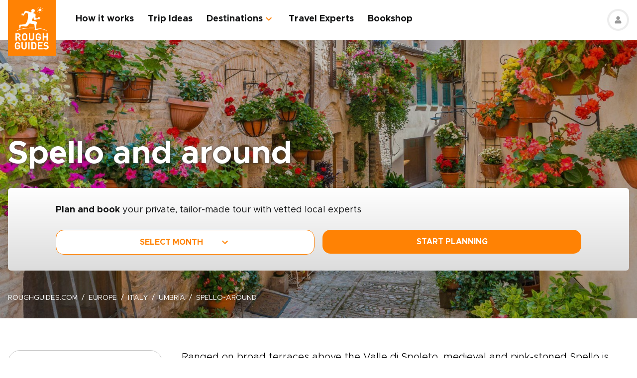

--- FILE ---
content_type: text/html; charset=UTF-8
request_url: https://www.roughguides.com/italy/umbria/spello-around/
body_size: 109313
content:
<!DOCTYPE html><html  lang="en"><head><meta charset="utf-8">
<meta name="viewport" content="width=device-width, initial-scale=1, user-scalable=0">
<script type="importmap">{"imports":{"#entry":"/_nuxt/BKX5m7y0.js"}}</script>
<title>Spello and around | Italy Travel Guide | Rough Guides</title>
<style>@import"https://api.mapbox.com/mapbox-gl-js/v0.53.0/mapbox-gl.css";.mapboxgl-popup-content{padding:0}</style>
<style>
          .page-header-background-image {
            background-image: url(https://deih43ym53wif.cloudfront.net/medium_spello-italy-shutterstock_1188658393_a4530fdaad.jpeg);
          }
          @media (min-width: 601px) and (max-width: 1200px) {
            .page-header-background-image {
              background-image: url(https://deih43ym53wif.cloudfront.net/large_spello-italy-shutterstock_1188658393_a4530fdaad.jpeg);
            }
          }        
           @media (min-width: 1201px) {
            .page-header-background-image {
              background-image: url(https://deih43ym53wif.cloudfront.net/spello-italy-shutterstock_1188658393_a4530fdaad.jpeg);
            }
           }
          </style>
<style>@font-face{font-display:swap;font-family:Metropolis;font-style:italic;font-weight:400;src:url(/_nuxt/Metropolis-RegularItalic.C39DmOUv.woff2) format("woff2"),url(/_nuxt/Metropolis-RegularItalic.DvsYHwSy.woff) format("woff")}@font-face{font-display:swap;font-family:Metropolis;font-style:normal;font-weight:700;src:url(/_nuxt/Metropolis-Bold.DphZR1RQ.woff2) format("woff2"),url(/_nuxt/Metropolis-Bold.BPAwvYBB.woff) format("woff")}@font-face{font-display:swap;font-family:Metropolis Semi;font-style:normal;font-weight:600;src:url(/_nuxt/Metropolis-SemiBold.CvZqHNP0.woff2) format("woff2"),url(/_nuxt/Metropolis-SemiBold.CHhaeSv9.woff) format("woff")}@font-face{font-display:swap;font-family:Metropolis;font-style:normal;font-weight:500;src:url(/_nuxt/Metropolis-Medium.CeYNyC0n.woff2) format("woff2"),url(/_nuxt/Metropolis-Medium.CpRnYFv1.woff) format("woff")}@font-face{font-display:swap;font-family:Metropolis;font-style:normal;font-weight:300;src:url(/_nuxt/Metropolis-Light.DEGMhM08.woff2) format("woff2"),url(/_nuxt/Metropolis-Light.DEIA8PuC.woff) format("woff")}@font-face{font-display:swap;font-family:Metropolis;font-style:normal;font-weight:400;src:url(/_nuxt/Metropolis-Regular.DOCZRTAa.woff2) format("woff2"),url(/_nuxt/Metropolis-Regular.DXBiiy_x.woff) format("woff")}.title-left-line{font-size:1.75rem;font-weight:700;line-height:1.25;padding-left:2rem;position:relative}@media (min-width:1024px){.title-left-line{font-size:2.25rem}}.title-left-line:after{height:.25rem;left:0;position:absolute;top:1rem;width:1.25rem;--tw-bg-opacity:1;background-color:rgb(255 130 4/var(--tw-bg-opacity,1));--tw-content:"";content:var(--tw-content)}@media (min-width:1024px){.title-left-line:after{top:1.25rem}}.links-list{-moz-columns:1;column-count:1;font-size:1rem}@media (min-width:640px){.links-list{font-size:1.125rem}}@media (min-width:768px){.links-list{-moz-columns:2;column-count:2}}.links-list__item{padding-bottom:.25rem;padding-right:.5rem;padding-top:.25rem}.links-list__link{--tw-text-opacity:1;color:rgb(255 130 4/var(--tw-text-opacity,1))}.links-list__link:hover{text-decoration-line:underline}.dropdown-list{position:relative}.dropdown-list__header{cursor:pointer;font-size:1.125rem;font-weight:700;padding:.5rem 3rem .5rem 1rem;position:relative}.dropdown-list__header-icon{display:block;height:1.5rem;margin-top:-.75rem;position:absolute;right:1rem;top:50%;width:1.5rem;--tw-rotate:0deg;transform:translate(var(--tw-translate-x),var(--tw-translate-y)) rotate(var(--tw-rotate)) skew(var(--tw-skew-x)) skewY(var(--tw-skew-y)) scaleX(var(--tw-scale-x)) scaleY(var(--tw-scale-y));transition-duration:.3s;transition-property:transform;transition-timing-function:cubic-bezier(.4,0,.2,1)}.dropdown-list__header-icon.nuxt-icon svg{fill:#ff8204;height:100%;margin:0;width:100%}.dropdown-list__header.is-active .dropdown-list__header-icon{--tw-rotate:-180deg;transform:translate(var(--tw-translate-x),var(--tw-translate-y)) rotate(var(--tw-rotate)) skew(var(--tw-skew-x)) skewY(var(--tw-skew-y)) scaleX(var(--tw-scale-x)) scaleY(var(--tw-scale-y));transition-duration:.3s;transition-property:transform;transition-timing-function:cubic-bezier(.4,0,.2,1)}.dropdown-list_with-border .dropdown-list__header{border-width:2px;--tw-border-opacity:1;border-color:rgb(216 216 216/var(--tw-border-opacity,1))}.dropdown-list_with-border .dropdown-list__header.is-active{--tw-border-opacity:1;border-color:rgb(255 130 4/var(--tw-border-opacity,1))}.dropdown-list_relaxed-header .dropdown-list__header{padding-bottom:.75rem;padding-top:.75rem}.dropdown-list__body{margin-top:.25rem;position:absolute;top:100%;width:100%;z-index:10;--tw-bg-opacity:1;background-color:rgb(255 255 255/var(--tw-bg-opacity,1));--tw-shadow:0 1px 3px 0 rgba(0,0,0,.1),0 1px 2px -1px rgba(0,0,0,.1);--tw-shadow-colored:0 1px 3px 0 var(--tw-shadow-color),0 1px 2px -1px var(--tw-shadow-color);box-shadow:var(--tw-ring-offset-shadow,0 0 #0000),var(--tw-ring-shadow,0 0 #0000),var(--tw-shadow)}.dropdown-list__option{cursor:pointer;display:block}.dropdown-list__option>*{display:block;font-weight:700;padding:.75rem 1rem}.dropdown-list__option>:hover{--tw-bg-opacity:1;background-color:rgb(243 243 243/var(--tw-bg-opacity,1))}.dropdown-list__option>.is-active{--tw-text-opacity:1;color:rgb(255 130 4/var(--tw-text-opacity,1))}.content-container{margin-left:auto;margin-right:auto;max-width:100%;padding-left:1rem;padding-right:1rem;width:100%}@media (min-width:768px){.content-container{max-width:740px}}@media (min-width:1024px){.content-container{max-width:860px}}.content-container.wide,.content-container.with-slider{margin-left:auto;margin-right:auto;max-width:100%}@media (min-width:768px){.content-container.wide,.content-container.with-slider{max-width:740px}}@media (min-width:1024px){.content-container.wide,.content-container.with-slider{max-width:970px}}@media (min-width:1280px){.content-container.wide,.content-container.with-slider{max-width:1300px}}.content-container .content-container{padding-left:0;padding-right:0;width:100%}.content-container .content-container.wide,.content-container .content-container.with-slider{width:100%}.pagination__arrow>*,.pagination__page>*{border-width:2px;width:2.25rem;--tw-border-opacity:1;border-color:rgb(216 216 216/var(--tw-border-opacity,1));transition-duration:.3s}.pagination__arrow>:is(a):hover,.pagination__page>:is(a):hover{--tw-border-opacity:1;border-color:rgb(255 130 4/var(--tw-border-opacity,1))}.pagination__page>*{border-width:2px;--tw-border-opacity:1;border-color:rgb(216 216 216/var(--tw-border-opacity,1));font-size:.875rem;transition-duration:.3s}@media (min-width:640px){.pagination__page>*{width:3.5rem}}.pagination__page.is-current>*{--tw-border-opacity:1;border-color:rgb(255 130 4/var(--tw-border-opacity,1))}.pagination__arrow,.pagination__page,.pagination__separator{padding:.25rem}.pagination__arrow>*,.pagination__page>*,.pagination__separator>*{align-items:center;display:flex;height:2.75rem;justify-content:center}.pagination__separator{width:1.75rem}.pagination__arrow .nuxt-icon{height:1.5rem;width:1.5rem;--tw-text-opacity:1;color:rgb(255 130 4/var(--tw-text-opacity,1))}.pagination__prev{padding-right:1rem}.pagination__prev .nuxt-icon{--tw-rotate:90deg;transform:translate(var(--tw-translate-x),var(--tw-translate-y)) rotate(var(--tw-rotate)) skew(var(--tw-skew-x)) skewY(var(--tw-skew-y)) scaleX(var(--tw-scale-x)) scaleY(var(--tw-scale-y))}.pagination__next{padding-left:1rem}.pagination__next .nuxt-icon{--tw-rotate:-90deg;transform:translate(var(--tw-translate-x),var(--tw-translate-y)) rotate(var(--tw-rotate)) skew(var(--tw-skew-x)) skewY(var(--tw-skew-y)) scaleX(var(--tw-scale-x)) scaleY(var(--tw-scale-y))}.btn{align-items:center;border-radius:1rem;cursor:pointer;display:flex;font-size:1rem;font-weight:700;justify-content:center;line-height:1.25rem;padding:.875rem 1rem;text-align:center;width:100%}.btn:focus,.btn:hover{outline:2px solid transparent;outline-offset:2px}.btn:disabled{cursor:not-allowed;--tw-bg-opacity:1;background-color:rgb(243 243 243/var(--tw-bg-opacity,1));--tw-text-opacity:1;color:rgb(196 196 196/var(--tw-text-opacity,1))}@media (min-width:768px){.btn{padding-bottom:.5rem;padding-top:.5rem}}.btn-primary{--tw-bg-opacity:1;background-color:rgb(255 130 4/var(--tw-bg-opacity,1));--tw-text-opacity:1;color:rgb(255 255 255/var(--tw-text-opacity,1))}.btn-primary:hover{--tw-bg-opacity:1;background-color:rgb(255 161 65/var(--tw-bg-opacity,1))}.btn-ghost{border-width:2px;--tw-border-opacity:1;border-color:rgb(255 130 4/var(--tw-border-opacity,1));text-transform:uppercase;transition-duration:.2s}.btn-ghost:hover{outline-color:transparent;outline-offset:2px;outline-width:2px}.btn-ghost:focus,.btn-ghost:hover{--tw-text-opacity:1;color:rgb(255 161 65/var(--tw-text-opacity,1))}.btn-ghost:disabled{border-width:0}.btn-white{--tw-bg-opacity:1;background-color:rgb(255 255 255/var(--tw-bg-opacity,1));--tw-text-opacity:1;color:rgb(17 18 19/var(--tw-text-opacity,1))}.btn-white:hover{--tw-text-opacity:1;color:rgb(255 130 4/var(--tw-text-opacity,1))}.btn-green{border-width:1px;--tw-border-opacity:1;border-color:rgb(126 203 148/var(--tw-border-opacity,1));--tw-bg-opacity:1;background-color:rgb(168 221 180/var(--tw-bg-opacity,1))}.list-indented{margin-left:1rem}@media (min-width:768px){.list-indented{margin-left:1.75rem}}.list-indented{list-style-position:inside}.list-indented li{padding-left:1.5rem;position:relative}.list-indented li:before{border-radius:99999px;display:block;height:.375rem;left:0;position:absolute;top:11px;width:.375rem;--tw-bg-opacity:1;background-color:rgb(0 0 0/var(--tw-bg-opacity,1));--tw-content:"";content:var(--tw-content)}.list-indented li+li{margin-top:1rem}.list-indented li strong+p{margin-top:.75rem}.list-decimal,.list-disc{list-style-type:none}.links-list-wrapper{margin-top:2rem}*+.list-indented{margin-top:1rem}.content-body h2{font-size:1.75rem;font-weight:500;line-height:2.25rem}@media (min-width:768px){.content-body h2{font-size:2.25rem;line-height:2.5rem}}.content-body h2:not(:empty){margin-bottom:1.5rem}.content-body *+h2:not(:empty){margin-top:3.5rem}.content-body h3{font-size:1.375rem;font-weight:500;line-height:2rem}@media (min-width:768px){.content-body h3{font-size:2rem}}.content-body h4{font-size:1.25rem;font-weight:500;line-height:1.75rem}@media (min-width:768px){.content-body h4{font-size:1.5rem}}.content-body h4:not(:empty){margin-bottom:.875rem}.content-body *+h3:not(:empty),.content-body *+h4:not(:empty){margin-top:3rem}.content-body .map-content{margin-bottom:2rem}.content-body+.content-body{margin-top:2rem}.gradient-white-to-grey-background{background:linear-gradient(180deg,#fff 0,#dcdcdc)}@keyframes load{0%{left:-150px}to{left:calc(100% - 150px)}}.skeleton-animation{background-image:linear-gradient(#fafafa 100%,transparent 0);background-position:0 0;background-repeat:no-repeat;border-radius:.75rem;overflow:hidden;position:relative;width:100%}.skeleton-animation:before{animation:load 1s ease-in-out infinite;background:linear-gradient(90deg,#fff0,#ffffffe6,#f000);content:"";display:block;height:100%;left:-150px;position:absolute;top:0;width:150px}.swiper-ui-elements .swiper-controllers{align-items:center;display:flex;justify-content:center;padding:1rem 1.5rem .5rem}@media (min-width:1024px){.swiper-ui-elements .swiper-controllers{justify-content:flex-end}}.swiper-ui-elements .swiper-button-next,.swiper-ui-elements .swiper-button-prev{align-items:center;border-radius:99999px;display:flex;flex-shrink:0;height:2.5rem;justify-content:center;left:auto;margin:.5rem;position:relative;right:auto;width:2.5rem;--tw-bg-opacity:1;background-color:rgb(255 255 255/var(--tw-bg-opacity,1));outline-color:#979797;outline-offset:2px;outline-style:solid;outline-width:2px}.swiper-ui-elements .swiper-button-next:after,.swiper-ui-elements .swiper-button-prev:after{background-image:url(/arrow.svg);background-position:50%;background-repeat:no-repeat;font-size:1.5rem;font-weight:700;height:1.5rem;width:1.5rem;--tw-text-opacity:1;color:rgb(255 130 4/var(--tw-text-opacity,1));--tw-content:"";content:var(--tw-content)}.swiper-ui-elements .swiper-button-next.swiper-button-lock,.swiper-ui-elements .swiper-button-prev.swiper-button-lock{display:none}.swiper-ui-elements .swiper-button-next:after{--tw-rotate:180deg;transform:translate(var(--tw-translate-x),var(--tw-translate-y)) rotate(var(--tw-rotate)) skew(var(--tw-skew-x)) skewY(var(--tw-skew-y)) scaleX(var(--tw-scale-x)) scaleY(var(--tw-scale-y))}.swiper-ui-elements .swiper-pagination{align-items:center;display:flex;margin-left:.5rem;margin-right:.5rem}.swiper-ui-elements .swiper-pagination-bullet{border-radius:99999px;border-width:1px;height:.625rem;margin:.125rem .25rem;width:.625rem;--tw-border-opacity:1;border-color:rgb(77 77 77/var(--tw-border-opacity,1));--tw-bg-opacity:1;background-color:rgb(255 255 255/var(--tw-bg-opacity,1));opacity:1}.swiper-ui-elements .swiper-pagination-bullet.swiper-pagination-bullet-active{border-color:transparent;--tw-bg-opacity:1;background-color:rgb(255 130 4/var(--tw-bg-opacity,1));outline-color:#ff8204;outline-offset:2px;outline-style:solid;outline-width:1px}.swiper-ui-elements .swiper-pagination-bullets.swiper-pagination-horizontal,.swiper-ui-elements-pagination-custom>.swiper-pagination-bullets{bottom:0;left:0;position:relative;top:0;transform:none;width:auto}*,:after,:before{--tw-border-spacing-x:0;--tw-border-spacing-y:0;--tw-translate-x:0;--tw-translate-y:0;--tw-rotate:0;--tw-skew-x:0;--tw-skew-y:0;--tw-scale-x:1;--tw-scale-y:1;--tw-pan-x: ;--tw-pan-y: ;--tw-pinch-zoom: ;--tw-scroll-snap-strictness:proximity;--tw-gradient-from-position: ;--tw-gradient-via-position: ;--tw-gradient-to-position: ;--tw-ordinal: ;--tw-slashed-zero: ;--tw-numeric-figure: ;--tw-numeric-spacing: ;--tw-numeric-fraction: ;--tw-ring-inset: ;--tw-ring-offset-width:0px;--tw-ring-offset-color:#fff;--tw-ring-color:rgba(59,130,246,.5);--tw-ring-offset-shadow:0 0 #0000;--tw-ring-shadow:0 0 #0000;--tw-shadow:0 0 #0000;--tw-shadow-colored:0 0 #0000;--tw-blur: ;--tw-brightness: ;--tw-contrast: ;--tw-grayscale: ;--tw-hue-rotate: ;--tw-invert: ;--tw-saturate: ;--tw-sepia: ;--tw-drop-shadow: ;--tw-backdrop-blur: ;--tw-backdrop-brightness: ;--tw-backdrop-contrast: ;--tw-backdrop-grayscale: ;--tw-backdrop-hue-rotate: ;--tw-backdrop-invert: ;--tw-backdrop-opacity: ;--tw-backdrop-saturate: ;--tw-backdrop-sepia: ;--tw-contain-size: ;--tw-contain-layout: ;--tw-contain-paint: ;--tw-contain-style: }::backdrop{--tw-border-spacing-x:0;--tw-border-spacing-y:0;--tw-translate-x:0;--tw-translate-y:0;--tw-rotate:0;--tw-skew-x:0;--tw-skew-y:0;--tw-scale-x:1;--tw-scale-y:1;--tw-pan-x: ;--tw-pan-y: ;--tw-pinch-zoom: ;--tw-scroll-snap-strictness:proximity;--tw-gradient-from-position: ;--tw-gradient-via-position: ;--tw-gradient-to-position: ;--tw-ordinal: ;--tw-slashed-zero: ;--tw-numeric-figure: ;--tw-numeric-spacing: ;--tw-numeric-fraction: ;--tw-ring-inset: ;--tw-ring-offset-width:0px;--tw-ring-offset-color:#fff;--tw-ring-color:rgba(59,130,246,.5);--tw-ring-offset-shadow:0 0 #0000;--tw-ring-shadow:0 0 #0000;--tw-shadow:0 0 #0000;--tw-shadow-colored:0 0 #0000;--tw-blur: ;--tw-brightness: ;--tw-contrast: ;--tw-grayscale: ;--tw-hue-rotate: ;--tw-invert: ;--tw-saturate: ;--tw-sepia: ;--tw-drop-shadow: ;--tw-backdrop-blur: ;--tw-backdrop-brightness: ;--tw-backdrop-contrast: ;--tw-backdrop-grayscale: ;--tw-backdrop-hue-rotate: ;--tw-backdrop-invert: ;--tw-backdrop-opacity: ;--tw-backdrop-saturate: ;--tw-backdrop-sepia: ;--tw-contain-size: ;--tw-contain-layout: ;--tw-contain-paint: ;--tw-contain-style: }/*! tailwindcss v3.4.17 | MIT License | https://tailwindcss.com*/*,:after,:before{border:0 solid;box-sizing:border-box}:after,:before{--tw-content:""}:host,html{line-height:1.5;-webkit-text-size-adjust:100%;font-family:ui-sans-serif,system-ui,sans-serif,Apple Color Emoji,Segoe UI Emoji,Segoe UI Symbol,Noto Color Emoji;font-feature-settings:normal;font-variation-settings:normal;-moz-tab-size:4;-o-tab-size:4;tab-size:4;-webkit-tap-highlight-color:transparent}body{line-height:inherit;margin:0}hr{border-top-width:1px;color:inherit;height:0}abbr:where([title]){-webkit-text-decoration:underline dotted;text-decoration:underline dotted}h1,h2,h3,h4,h5,h6{font-size:inherit;font-weight:inherit}a{color:inherit;text-decoration:inherit}b,strong{font-weight:bolder}code,kbd,pre,samp{font-family:ui-monospace,SFMono-Regular,Menlo,Monaco,Consolas,Liberation Mono,Courier New,monospace;font-feature-settings:normal;font-size:1em;font-variation-settings:normal}small{font-size:80%}sub,sup{font-size:75%;line-height:0;position:relative;vertical-align:baseline}sub{bottom:-.25em}sup{top:-.5em}table{border-collapse:collapse;border-color:inherit;text-indent:0}button,input,optgroup,select,textarea{color:inherit;font-family:inherit;font-feature-settings:inherit;font-size:100%;font-variation-settings:inherit;font-weight:inherit;letter-spacing:inherit;line-height:inherit;margin:0;padding:0}button,select{text-transform:none}button,input:where([type=button]),input:where([type=reset]),input:where([type=submit]){-webkit-appearance:button;background-color:transparent;background-image:none}:-moz-focusring{outline:auto}:-moz-ui-invalid{box-shadow:none}progress{vertical-align:baseline}::-webkit-inner-spin-button,::-webkit-outer-spin-button{height:auto}[type=search]{-webkit-appearance:textfield;outline-offset:-2px}::-webkit-search-decoration{-webkit-appearance:none}::-webkit-file-upload-button{-webkit-appearance:button;font:inherit}summary{display:list-item}blockquote,dd,dl,figure,h1,h2,h3,h4,h5,h6,hr,p,pre{margin:0}fieldset{margin:0}fieldset,legend{padding:0}menu,ol,ul{list-style:none;margin:0;padding:0}dialog{padding:0}textarea{resize:vertical}input::-moz-placeholder,textarea::-moz-placeholder{color:#9ca3af;opacity:1}input::placeholder,textarea::placeholder{color:#9ca3af;opacity:1}[role=button],button{cursor:pointer}:disabled{cursor:default}audio,canvas,embed,iframe,img,object,svg,video{display:block;vertical-align:middle}img,video{height:auto;max-width:100%}[hidden]:where(:not([hidden=until-found])){display:none}b,strong{font-weight:700}.pointer-events-none{pointer-events:none}.visible{visibility:visible}.static{position:static}.fixed{position:fixed}.absolute{position:absolute}.relative{position:relative}.sticky{position:sticky}.-left-\[10px\]{left:-10px}.-right-4{right:-1rem}.-right-5{right:-1.25rem}.-top-1{top:-.25rem}.-top-5{top:-1.25rem}.-top-9{top:-2.25rem}.bottom-0{bottom:0}.bottom-1{bottom:.25rem}.bottom-2{bottom:.5rem}.bottom-2\.5{bottom:.625rem}.bottom-3{bottom:.75rem}.bottom-4{bottom:1rem}.bottom-5{bottom:1.25rem}.bottom-8{bottom:2rem}.bottom-full{bottom:100%}.bottom-px{bottom:1px}.left-0{left:0}.left-1\/2{left:50%}.left-12{left:3rem}.left-2{left:.5rem}.left-2\.5{left:.625rem}.left-3{left:.75rem}.left-3\.5{left:.875rem}.left-4{left:1rem}.left-5{left:1.25rem}.left-6{left:1.5rem}.left-7{left:1.75rem}.left-\[20px\]{left:20px}.left-\[30px\]{left:30px}.left-full{left:100%}.right-0{right:0}.right-1{right:.25rem}.right-12{right:3rem}.right-2{right:.5rem}.right-4{right:1rem}.top-0{top:0}.top-1\/2{top:50%}.top-10{top:2.5rem}.top-8{top:2rem}.top-\[100px\]{top:100px}.top-\[11px\]{top:11px}.top-\[20\%\]{top:20%}.top-full{top:100%}.z-0{z-index:0}.z-10{z-index:10}.z-20{z-index:20}.z-30{z-index:30}.z-50{z-index:50}.z-\[100\]{z-index:100}.z-\[1\]{z-index:1}.z-\[2\]{z-index:2}.z-\[3\]{z-index:3}.-order-1{order:-1}.row-span-2{grid-row:span 2/span 2}.-m-1{margin:-.25rem}.-m-2{margin:-.5rem}.-m-2\.5{margin:-.625rem}.m-0{margin:0}.m-auto{margin:auto}.-mx-1{margin-left:-.25rem;margin-right:-.25rem}.-mx-1\.5{margin-left:-.375rem;margin-right:-.375rem}.-mx-2{margin-left:-.5rem;margin-right:-.5rem}.-mx-2\.5{margin-left:-.625rem;margin-right:-.625rem}.-mx-3{margin-left:-.75rem;margin-right:-.75rem}.-mx-4{margin-left:-1rem;margin-right:-1rem}.-my-1{margin-bottom:-.25rem;margin-top:-.25rem}.-my-4{margin-bottom:-1rem;margin-top:-1rem}.-my-8{margin-bottom:-2rem;margin-top:-2rem}.mx-1{margin-left:.25rem;margin-right:.25rem}.mx-2{margin-left:.5rem;margin-right:.5rem}.mx-2\.5{margin-left:.625rem;margin-right:.625rem}.mx-4{margin-left:1rem;margin-right:1rem}.mx-auto{margin-left:auto;margin-right:auto}.my-12{margin-bottom:3rem;margin-top:3rem}.my-2{margin-bottom:.5rem;margin-top:.5rem}.my-2\.5{margin-bottom:.625rem;margin-top:.625rem}.my-3{margin-bottom:.75rem;margin-top:.75rem}.my-4{margin-bottom:1rem;margin-top:1rem}.my-6{margin-bottom:1.5rem;margin-top:1.5rem}.my-8{margin-bottom:2rem;margin-top:2rem}.my-auto{margin-bottom:auto;margin-top:auto}.\!mb-2{margin-bottom:.5rem!important}.-mb-12{margin-bottom:-3rem}.-mb-2{margin-bottom:-.5rem}.-mb-3{margin-bottom:-.75rem}.-mb-4{margin-bottom:-1rem}.-ml-4{margin-left:-1rem}.-ml-\[160px\]{margin-left:-160px}.-mt-16{margin-top:-4rem}.-mt-2{margin-top:-.5rem}.-mt-4{margin-top:-1rem}.-mt-6{margin-top:-1.5rem}.-mt-64{margin-top:-16rem}.-mt-\[80px\]{margin-top:-80px}.mb-0{margin-bottom:0}.mb-0\.5{margin-bottom:.125rem}.mb-1{margin-bottom:.25rem}.mb-1\.5{margin-bottom:.375rem}.mb-10{margin-bottom:2.5rem}.mb-12{margin-bottom:3rem}.mb-14{margin-bottom:3.5rem}.mb-16{margin-bottom:4rem}.mb-2{margin-bottom:.5rem}.mb-2\.5{margin-bottom:.625rem}.mb-20{margin-bottom:5rem}.mb-24{margin-bottom:6rem}.mb-3{margin-bottom:.75rem}.mb-3\.5{margin-bottom:.875rem}.mb-32{margin-bottom:8rem}.mb-4{margin-bottom:1rem}.mb-5{margin-bottom:1.25rem}.mb-6{margin-bottom:1.5rem}.mb-8{margin-bottom:2rem}.mb-9{margin-bottom:2.25rem}.ml-0{margin-left:0}.ml-1{margin-left:.25rem}.ml-1\.5{margin-left:.375rem}.ml-2{margin-left:.5rem}.ml-2\.5{margin-left:.625rem}.ml-4{margin-left:1rem}.ml-5{margin-left:1.25rem}.ml-8{margin-left:2rem}.ml-auto{margin-left:auto}.mr-0\.5{margin-right:.125rem}.mr-1{margin-right:.25rem}.mr-16{margin-right:4rem}.mr-2{margin-right:.5rem}.mr-2\.5{margin-right:.625rem}.mr-3{margin-right:.75rem}.mr-3\.5{margin-right:.875rem}.mr-4{margin-right:1rem}.mr-6{margin-right:1.5rem}.mr-7{margin-right:1.75rem}.mr-8{margin-right:2rem}.mt-0{margin-top:0}.mt-0\.5{margin-top:.125rem}.mt-1{margin-top:.25rem}.mt-1\.5{margin-top:.375rem}.mt-10{margin-top:2.5rem}.mt-12{margin-top:3rem}.mt-14{margin-top:3.5rem}.mt-16{margin-top:4rem}.mt-2{margin-top:.5rem}.mt-2\.5{margin-top:.625rem}.mt-20{margin-top:5rem}.mt-24{margin-top:6rem}.mt-3{margin-top:.75rem}.mt-3\.5{margin-top:.875rem}.mt-32{margin-top:8rem}.mt-4{margin-top:1rem}.mt-5{margin-top:1.25rem}.mt-6{margin-top:1.5rem}.mt-8{margin-top:2rem}.mt-auto{margin-top:auto}.block{display:block}.inline{display:inline}.flex{display:flex}.table{display:table}.grid{display:grid}.hidden{display:none}.h-0\.5{height:.125rem}.h-1\.5{height:.375rem}.h-1\/2{height:50%}.h-10{height:2.5rem}.h-11{height:2.75rem}.h-12{height:3rem}.h-14{height:3.5rem}.h-16{height:4rem}.h-2\.5{height:.625rem}.h-20{height:5rem}.h-3{height:.75rem}.h-3\.5{height:.875rem}.h-36{height:9rem}.h-4{height:1rem}.h-48{height:12rem}.h-5{height:1.25rem}.h-52{height:13rem}.h-6{height:1.5rem}.h-60{height:15rem}.h-7{height:1.75rem}.h-8{height:2rem}.h-80{height:20rem}.h-9{height:2.25rem}.h-\[100px\]{height:100px}.h-\[114px\]{height:114px}.h-\[126px\]{height:126px}.h-\[140px\]{height:140px}.h-\[148px\]{height:148px}.h-\[160px\]{height:160px}.h-\[180px\]{height:180px}.h-\[195px\]{height:195px}.h-\[19px\]{height:19px}.h-\[200px\]{height:200px}.h-\[210px\]{height:210px}.h-\[220px\]{height:220px}.h-\[240px\]{height:240px}.h-\[250px\]{height:250px}.h-\[260px\]{height:260px}.h-\[26rem\]{height:26rem}.h-\[28rem\]{height:28rem}.h-\[300px\]{height:300px}.h-\[30rem\]{height:30rem}.h-\[32px\]{height:32px}.h-\[32rem\]{height:32rem}.h-\[330px\]{height:330px}.h-\[380px\]{height:380px}.h-\[415px\]{height:415px}.h-\[439px\]{height:439px}.h-\[440px\]{height:440px}.h-\[450px\]{height:450px}.h-\[480px\]{height:480px}.h-\[50px\]{height:50px}.h-\[560px\]{height:560px}.h-\[64px\]{height:64px}.h-\[70px\]{height:70px}.h-\[80px\]{height:80px}.h-\[8px\]{height:8px}.h-\[calc\(100\%-\(50px\+32px\)\)\]{height:calc(100% - 82px)}.h-auto{height:auto}.h-full{height:100%}.max-h-\[1000px\]{max-height:1000px}.max-h-\[340px\]{max-height:340px}.max-h-\[350px\]{max-height:350px}.max-h-\[650px\]{max-height:650px}.max-h-\[80vh\]{max-height:80vh}.min-h-20{min-height:5rem}.min-h-\[244px\]{min-height:244px}.min-h-\[260px\]{min-height:260px}.min-h-\[450px\]{min-height:450px}.min-h-\[460px\]{min-height:460px}.w-0{width:0}.w-1\.5{width:.375rem}.w-1\/2{width:50%}.w-1\/3{width:33.333333%}.w-1\/4{width:25%}.w-10{width:2.5rem}.w-11{width:2.75rem}.w-12{width:3rem}.w-14{width:3.5rem}.w-16{width:4rem}.w-2\.5{width:.625rem}.w-20{width:5rem}.w-24{width:6rem}.w-3{width:.75rem}.w-36{width:9rem}.w-4{width:1rem}.w-4\/12{width:33.333333%}.w-44{width:11rem}.w-5{width:1.25rem}.w-52{width:13rem}.w-6{width:1.5rem}.w-6\/12{width:50%}.w-7{width:1.75rem}.w-72{width:18rem}.w-8{width:2rem}.w-8\/12{width:66.666667%}.w-80{width:20rem}.w-9{width:2.25rem}.w-9\/12{width:75%}.w-\[100vw\]{width:100vw}.w-\[112px\]{width:112px}.w-\[120px\]{width:120px}.w-\[149px\]{width:149px}.w-\[155px\]{width:155px}.w-\[160px\]{width:160px}.w-\[17px\]{width:17px}.w-\[180px\]{width:180px}.w-\[200px\]{width:200px}.w-\[210px\]{width:210px}.w-\[231px\]{width:231px}.w-\[240px\]{width:240px}.w-\[260px\]{width:260px}.w-\[280px\]{width:280px}.w-\[300px\]{width:300px}.w-\[310px\]{width:310px}.w-\[320px\]{width:320px}.w-\[32px\]{width:32px}.w-\[4px\]{width:4px}.w-\[50px\]{width:50px}.w-\[64px\]{width:64px}.w-\[80px\]{width:80px}.w-\[96px\]{width:96px}.w-auto{width:auto}.w-full{width:100%}.min-w-\[128px\]{min-width:128px}.min-w-\[160px\]{min-width:160px}.min-w-\[180px\]{min-width:180px}.min-w-\[190px\]{min-width:190px}.min-w-\[205px\]{min-width:205px}.min-w-\[215px\]{min-width:215px}.min-w-\[220px\]{min-width:220px}.min-w-\[280px\]{min-width:280px}.min-w-\[290px\]{min-width:290px}.min-w-\[300px\]{min-width:300px}.min-w-\[340px\]{min-width:340px}.min-w-\[68px\]{min-width:68px}.max-w-3xl{max-width:48rem}.max-w-4xl{max-width:56rem}.max-w-56{max-width:14rem}.max-w-\[192px\]{max-width:192px}.max-w-\[200px\]{max-width:200px}.max-w-\[215px\]{max-width:215px}.max-w-\[280px\]{max-width:280px}.max-w-\[286px\]{max-width:286px}.max-w-\[296px\]{max-width:296px}.max-w-\[300px\]{max-width:300px}.max-w-\[320px\]{max-width:320px}.max-w-\[400px\]{max-width:400px}.max-w-\[452px\]{max-width:452px}.max-w-\[480px\]{max-width:480px}.max-w-\[520px\]{max-width:520px}.max-w-\[640px\]{max-width:640px}.max-w-\[760px\]{max-width:760px}.max-w-\[95vw\]{max-width:95vw}.max-w-md{max-width:28rem}.max-w-screen-md{max-width:768px}.max-w-xl{max-width:36rem}.max-w-xs{max-width:20rem}.flex-none{flex:none}.flex-shrink-0,.shrink-0{flex-shrink:0}.flex-grow{flex-grow:1}.border-collapse{border-collapse:collapse}.-translate-y-1\/2{--tw-translate-y:-50%}.-translate-y-1\/2,.translate-y-full{transform:translate(var(--tw-translate-x),var(--tw-translate-y)) rotate(var(--tw-rotate)) skew(var(--tw-skew-x)) skewY(var(--tw-skew-y)) scaleX(var(--tw-scale-x)) scaleY(var(--tw-scale-y))}.translate-y-full{--tw-translate-y:100%}.-rotate-90{--tw-rotate:-90deg}.-rotate-90,.rotate-180{transform:translate(var(--tw-translate-x),var(--tw-translate-y)) rotate(var(--tw-rotate)) skew(var(--tw-skew-x)) skewY(var(--tw-skew-y)) scaleX(var(--tw-scale-x)) scaleY(var(--tw-scale-y))}.rotate-180{--tw-rotate:180deg}.rotate-90{--tw-rotate:90deg}.rotate-90,.scale-0{transform:translate(var(--tw-translate-x),var(--tw-translate-y)) rotate(var(--tw-rotate)) skew(var(--tw-skew-x)) skewY(var(--tw-skew-y)) scaleX(var(--tw-scale-x)) scaleY(var(--tw-scale-y))}.scale-0{--tw-scale-x:0;--tw-scale-y:0}.scale-125{--tw-scale-x:1.25;--tw-scale-y:1.25}.-scale-x-100,.scale-125{transform:translate(var(--tw-translate-x),var(--tw-translate-y)) rotate(var(--tw-rotate)) skew(var(--tw-skew-x)) skewY(var(--tw-skew-y)) scaleX(var(--tw-scale-x)) scaleY(var(--tw-scale-y))}.-scale-x-100{--tw-scale-x:-1}.scale-y-100{--tw-scale-y:1}.scale-y-100,.transform{transform:translate(var(--tw-translate-x),var(--tw-translate-y)) rotate(var(--tw-rotate)) skew(var(--tw-skew-x)) skewY(var(--tw-skew-y)) scaleX(var(--tw-scale-x)) scaleY(var(--tw-scale-y))}.cursor-auto{cursor:auto}.cursor-pointer{cursor:pointer}.list-inside{list-style-position:inside}.list-decimal{list-style-type:decimal}.list-disc{list-style-type:disc}.columns-2{-moz-columns:2;column-count:2}.grid-cols-1{grid-template-columns:repeat(1,minmax(0,1fr))}.grid-cols-\[2fr_1fr\]{grid-template-columns:2fr 1fr}.grid-cols-\[65\%_35\%\]{grid-template-columns:65% 35%}.grid-rows-2{grid-template-rows:repeat(2,minmax(0,1fr))}.grid-rows-3{grid-template-rows:repeat(3,minmax(0,1fr))}.flex-row{flex-direction:row}.flex-col{flex-direction:column}.flex-wrap{flex-wrap:wrap}.items-start{align-items:flex-start}.items-end{align-items:flex-end}.items-center{align-items:center}.items-baseline{align-items:baseline}.items-stretch{align-items:stretch}.justify-start{justify-content:flex-start}.justify-end{justify-content:flex-end}.justify-center{justify-content:center}.justify-between{justify-content:space-between}.justify-around{justify-content:space-around}.gap-1{gap:.25rem}.gap-1\.5{gap:.375rem}.gap-2{gap:.5rem}.gap-2\.5{gap:.625rem}.gap-3{gap:.75rem}.gap-4{gap:1rem}.gap-8{gap:2rem}.gap-\[5px\]{gap:5px}.gap-x-1{-moz-column-gap:.25rem;column-gap:.25rem}.gap-x-1\.5{-moz-column-gap:.375rem;column-gap:.375rem}.gap-x-4{-moz-column-gap:1rem;column-gap:1rem}.gap-y-1\.5{row-gap:.375rem}.gap-y-6{row-gap:1.5rem}.gap-y-9{row-gap:2.25rem}.self-start{align-self:flex-start}.self-end{align-self:flex-end}.self-center{align-self:center}.self-stretch{align-self:stretch}.overflow-hidden{overflow:hidden}.overflow-scroll{overflow:scroll}.overflow-x-auto{overflow-x:auto}.overflow-y-auto{overflow-y:auto}.overflow-x-hidden{overflow-x:hidden}.overflow-x-scroll{overflow-x:scroll}.overflow-ellipsis{text-overflow:ellipsis}.whitespace-nowrap{white-space:nowrap}.whitespace-pre-wrap{white-space:pre-wrap}.break-words{overflow-wrap:break-word}.rounded{border-radius:.25rem}.rounded-0\.5{border-radius:.125rem}.rounded-4{border-radius:1rem}.rounded-5{border-radius:1.25rem}.rounded-6{border-radius:1.5rem}.rounded-\[10px\]{border-radius:10px}.rounded-\[19px\]{border-radius:19px}.rounded-\[20px\]{border-radius:20px}.rounded-\[21px\]{border-radius:21px}.rounded-\[4px\]{border-radius:4px}.rounded-\[50\%\]{border-radius:50%}.rounded-full{border-radius:99999px}.rounded-md{border-radius:.375rem}.rounded-xl{border-radius:.75rem}.rounded-b-4{border-bottom-left-radius:1rem;border-bottom-right-radius:1rem}.rounded-bl-\[21px\]{border-bottom-left-radius:21px}.rounded-bl-none{border-bottom-left-radius:0}.rounded-br-\[21px\]{border-bottom-right-radius:21px}.rounded-tl-\[21px\]{border-top-left-radius:21px}.rounded-tr-\[21px\]{border-top-right-radius:21px}.border{border-width:1px}.border-2{border-width:2px}.border-4{border-width:4px}.border-\[10px\]{border-width:10px}.border-\[3px\]{border-width:3px}.border-b{border-bottom-width:1px}.border-b-0{border-bottom-width:0}.border-b-4{border-bottom-width:4px}.border-l{border-left-width:1px}.border-l-\[3px\]{border-left-width:3px}.border-r{border-right-width:1px}.border-t{border-top-width:1px}.border-t-0{border-top-width:0}.border-t-2{border-top-width:2px}.border-t-\[3px\]{border-top-width:3px}.border-solid{border-style:solid}.border-dashed{border-style:dashed}.border-none{border-style:none}.border-\[\#5B4A9A47\]{border-color:#5b4a9a47}.border-\[\#929292\]{--tw-border-opacity:1;border-color:rgb(146 146 146/var(--tw-border-opacity,1))}.border-\[\#AADDE1\]{--tw-border-opacity:1;border-color:rgb(170 221 225/var(--tw-border-opacity,1))}.border-\[\#FA93597D\]{border-color:#fa93597d}.border-\[\#b9b9b9\]{--tw-border-opacity:1;border-color:rgb(185 185 185/var(--tw-border-opacity,1))}.border-black{--tw-border-opacity:1;border-color:rgb(17 18 19/var(--tw-border-opacity,1))}.border-black-real{--tw-border-opacity:1;border-color:rgb(0 0 0/var(--tw-border-opacity,1))}.border-grey{--tw-border-opacity:1;border-color:rgb(196 196 196/var(--tw-border-opacity,1))}.border-grey-dark{--tw-border-opacity:1;border-color:rgb(151 151 151/var(--tw-border-opacity,1))}.border-grey-darker{--tw-border-opacity:1;border-color:rgb(77 77 77/var(--tw-border-opacity,1))}.border-grey-light{--tw-border-opacity:1;border-color:rgb(216 216 216/var(--tw-border-opacity,1))}.border-grey-lighter{--tw-border-opacity:1;border-color:rgb(243 243 243/var(--tw-border-opacity,1))}.border-primary{--tw-border-opacity:1;border-color:rgb(255 130 4/var(--tw-border-opacity,1))}.border-primary-light{--tw-border-opacity:1;border-color:rgb(255 161 65/var(--tw-border-opacity,1))}.border-red{--tw-border-opacity:1;border-color:rgb(226 31 38/var(--tw-border-opacity,1))}.border-secondary-light{--tw-border-opacity:1;border-color:rgb(255 161 65/var(--tw-border-opacity,1))}.border-transparent{border-color:transparent}.border-white{--tw-border-opacity:1;border-color:rgb(255 255 255/var(--tw-border-opacity,1))}.border-b-grey{--tw-border-opacity:1;border-bottom-color:rgb(196 196 196/var(--tw-border-opacity,1))}.border-t-white{--tw-border-opacity:1;border-top-color:rgb(255 255 255/var(--tw-border-opacity,1))}.border-opacity-30{--tw-border-opacity:.3}.bg-\[\#0D0141\]{--tw-bg-opacity:1;background-color:rgb(13 1 65/var(--tw-bg-opacity,1))}.bg-\[\#D1EEEC75\]{background-color:#d1eeec75}.bg-\[\#E1DDEC6E\]{background-color:#e1ddec6e}.bg-\[\#E7DFFF\]{--tw-bg-opacity:1;background-color:rgb(231 223 255/var(--tw-bg-opacity,1))}.bg-\[\#FFEBD296\]{background-color:#ffebd296}.bg-\[\#f4f4f4\]{--tw-bg-opacity:1;background-color:rgb(244 244 244/var(--tw-bg-opacity,1))}.bg-black{--tw-bg-opacity:1;background-color:rgb(17 18 19/var(--tw-bg-opacity,1))}.bg-black-real{--tw-bg-opacity:1;background-color:rgb(0 0 0/var(--tw-bg-opacity,1))}.bg-grey-darker{--tw-bg-opacity:1;background-color:rgb(77 77 77/var(--tw-bg-opacity,1))}.bg-grey-light{--tw-bg-opacity:1;background-color:rgb(216 216 216/var(--tw-bg-opacity,1))}.bg-grey-lighter{--tw-bg-opacity:1;background-color:rgb(243 243 243/var(--tw-bg-opacity,1))}.bg-orange-lighter{--tw-bg-opacity:1;background-color:rgb(255 241 227/var(--tw-bg-opacity,1))}.bg-primary{--tw-bg-opacity:1;background-color:rgb(255 130 4/var(--tw-bg-opacity,1))}.bg-secondary-lighter{--tw-bg-opacity:1;background-color:rgb(255 241 227/var(--tw-bg-opacity,1))}.bg-white{--tw-bg-opacity:1;background-color:rgb(255 255 255/var(--tw-bg-opacity,1))}.bg-contain{background-size:contain}.bg-cover{background-size:cover}.bg-center{background-position:50%}.bg-no-repeat{background-repeat:no-repeat}.object-contain{-o-object-fit:contain;object-fit:contain}.object-cover{-o-object-fit:cover;object-fit:cover}.p-0{padding:0}.p-0\.5{padding:.125rem}.p-1{padding:.25rem}.p-2{padding:.5rem}.p-2\.5{padding:.625rem}.p-3{padding:.75rem}.p-4{padding:1rem}.p-5{padding:1.25rem}.p-6{padding:1.5rem}.p-7{padding:1.75rem}.p-8{padding:2rem}.px-0{padding-left:0;padding-right:0}.px-1{padding-left:.25rem;padding-right:.25rem}.px-1\.5{padding-left:.375rem;padding-right:.375rem}.px-10{padding-left:2.5rem;padding-right:2.5rem}.px-12{padding-left:3rem;padding-right:3rem}.px-2{padding-left:.5rem;padding-right:.5rem}.px-2\.5{padding-left:.625rem;padding-right:.625rem}.px-3{padding-left:.75rem;padding-right:.75rem}.px-4{padding-left:1rem;padding-right:1rem}.px-5{padding-left:1.25rem;padding-right:1.25rem}.px-6{padding-left:1.5rem;padding-right:1.5rem}.px-7{padding-left:1.75rem;padding-right:1.75rem}.px-8{padding-left:2rem;padding-right:2rem}.py-0{padding-bottom:0;padding-top:0}.py-0\.5{padding-bottom:.125rem;padding-top:.125rem}.py-1{padding-bottom:.25rem;padding-top:.25rem}.py-1\.5{padding-bottom:.375rem;padding-top:.375rem}.py-12{padding-bottom:3rem;padding-top:3rem}.py-14{padding-bottom:3.5rem;padding-top:3.5rem}.py-2{padding-bottom:.5rem;padding-top:.5rem}.py-2\.5{padding-bottom:.625rem;padding-top:.625rem}.py-20{padding-bottom:5rem;padding-top:5rem}.py-28{padding-bottom:7rem;padding-top:7rem}.py-3{padding-bottom:.75rem;padding-top:.75rem}.py-3\.5{padding-bottom:.875rem;padding-top:.875rem}.py-4{padding-bottom:1rem;padding-top:1rem}.py-5{padding-bottom:1.25rem;padding-top:1.25rem}.py-6{padding-bottom:1.5rem;padding-top:1.5rem}.py-7{padding-bottom:1.75rem;padding-top:1.75rem}.py-8{padding-bottom:2rem;padding-top:2rem}.pb-0{padding-bottom:0}.pb-1{padding-bottom:.25rem}.pb-10{padding-bottom:2.5rem}.pb-2{padding-bottom:.5rem}.pb-20{padding-bottom:5rem}.pb-28{padding-bottom:7rem}.pb-3{padding-bottom:.75rem}.pb-4{padding-bottom:1rem}.pb-5{padding-bottom:1.25rem}.pl-1{padding-left:.25rem}.pl-5{padding-left:1.25rem}.pl-6{padding-left:1.5rem}.pr-10{padding-right:2.5rem}.pr-4{padding-right:1rem}.pr-8{padding-right:2rem}.pt-1{padding-top:.25rem}.pt-10{padding-top:2.5rem}.pt-11{padding-top:2.75rem}.pt-14{padding-top:3.5rem}.pt-16{padding-top:4rem}.pt-2{padding-top:.5rem}.pt-2\.5{padding-top:.625rem}.pt-24{padding-top:6rem}.pt-4{padding-top:1rem}.pt-5{padding-top:1.25rem}.pt-8{padding-top:2rem}.text-left{text-align:left}.text-center{text-align:center}.text-right{text-align:right}.align-middle{vertical-align:middle}.text-10{font-size:.625rem}.text-12{font-size:.75rem}.text-14{font-size:.875rem}.text-16{font-size:1rem}.text-18{font-size:1.125rem}.text-20{font-size:1.25rem}.text-22{font-size:1.375rem}.text-24{font-size:1.5rem}.text-28{font-size:1.75rem}.text-32{font-size:2rem}.text-36{font-size:2.25rem}.text-42{font-size:2.625rem}.text-48{font-size:3rem}.text-\[10px\]{font-size:10px}.text-\[128px\]{font-size:128px}.text-\[12px\]{font-size:12px}.text-\[132px\]{font-size:132px}.text-\[14px\]{font-size:14px}.text-\[74px\]{font-size:74px}.text-\[96px\]{font-size:96px}.font-black{font-weight:900}.font-bold{font-weight:700}.font-light{font-weight:300}.font-medium{font-weight:500}.font-normal{font-weight:400}.font-semibold{font-weight:600}.font-thin{font-weight:100}.uppercase{text-transform:uppercase}.normal-case{text-transform:none}.italic{font-style:italic}.leading-10{line-height:2.5rem}.leading-4{line-height:1rem}.leading-5{line-height:1.25rem}.leading-6{line-height:1.5rem}.leading-7{line-height:1.75rem}.leading-8{line-height:2rem}.leading-9{line-height:2.25rem}.leading-\[1\.125\]{line-height:1.125}.leading-\[1\.15\]{line-height:1.15}.leading-\[1\.2\]{line-height:1.2}.leading-\[1\.3\]{line-height:1.3}.leading-none{line-height:1}.leading-normal{line-height:1.5}.leading-relaxed{line-height:1.625}.leading-snug{line-height:1.375}.leading-tight{line-height:1.25}.text-black{--tw-text-opacity:1;color:rgb(17 18 19/var(--tw-text-opacity,1))}.text-black-real{--tw-text-opacity:1;color:rgb(0 0 0/var(--tw-text-opacity,1))}.text-grey{--tw-text-opacity:1;color:rgb(196 196 196/var(--tw-text-opacity,1))}.text-grey-dark{--tw-text-opacity:1;color:rgb(151 151 151/var(--tw-text-opacity,1))}.text-grey-darker{--tw-text-opacity:1;color:rgb(77 77 77/var(--tw-text-opacity,1))}.text-grey-darkest{--tw-text-opacity:1;color:rgb(60 60 60/var(--tw-text-opacity,1))}.text-grey-light{--tw-text-opacity:1;color:rgb(216 216 216/var(--tw-text-opacity,1))}.text-grey-lighter{--tw-text-opacity:1;color:rgb(243 243 243/var(--tw-text-opacity,1))}.text-inherit{color:inherit}.text-primary{--tw-text-opacity:1;color:rgb(255 130 4/var(--tw-text-opacity,1))}.text-white{--tw-text-opacity:1;color:rgb(255 255 255/var(--tw-text-opacity,1))}.underline{text-decoration-line:underline}.opacity-0{opacity:0}.opacity-100{opacity:1}.opacity-20{opacity:.2}.opacity-50{opacity:.5}.opacity-60{opacity:.6}.opacity-70{opacity:.7}.opacity-75{opacity:.75}.shadow-2xl{--tw-shadow:0 25px 50px -12px rgba(0,0,0,.25);--tw-shadow-colored:0 25px 50px -12px var(--tw-shadow-color)}.shadow-2xl,.shadow-lg{box-shadow:var(--tw-ring-offset-shadow,0 0 #0000),var(--tw-ring-shadow,0 0 #0000),var(--tw-shadow)}.shadow-lg{--tw-shadow:0 10px 15px -3px rgba(0,0,0,.1),0 4px 6px -4px rgba(0,0,0,.1);--tw-shadow-colored:0 10px 15px -3px var(--tw-shadow-color),0 4px 6px -4px var(--tw-shadow-color)}.shadow-md{--tw-shadow:0 4px 6px -1px rgba(0,0,0,.1),0 2px 4px -2px rgba(0,0,0,.1);--tw-shadow-colored:0 4px 6px -1px var(--tw-shadow-color),0 2px 4px -2px var(--tw-shadow-color)}.shadow-md,.shadow-xl{box-shadow:var(--tw-ring-offset-shadow,0 0 #0000),var(--tw-ring-shadow,0 0 #0000),var(--tw-shadow)}.shadow-xl{--tw-shadow:0 20px 25px -5px rgba(0,0,0,.1),0 8px 10px -6px rgba(0,0,0,.1);--tw-shadow-colored:0 20px 25px -5px var(--tw-shadow-color),0 8px 10px -6px var(--tw-shadow-color)}.outline-none{outline:2px solid transparent;outline-offset:2px}.outline{outline-style:solid}.outline-2{outline-width:2px}.outline-offset-2{outline-offset:2px}.outline-primary{outline-color:#ff8204}.blur{--tw-blur:blur(8px)}.blur,.grayscale{filter:var(--tw-blur) var(--tw-brightness) var(--tw-contrast) var(--tw-grayscale) var(--tw-hue-rotate) var(--tw-invert) var(--tw-saturate) var(--tw-sepia) var(--tw-drop-shadow)}.grayscale{--tw-grayscale:grayscale(100%)}.filter{filter:var(--tw-blur) var(--tw-brightness) var(--tw-contrast) var(--tw-grayscale) var(--tw-hue-rotate) var(--tw-invert) var(--tw-saturate) var(--tw-sepia) var(--tw-drop-shadow)}.backdrop-filter{-webkit-backdrop-filter:var(--tw-backdrop-blur) var(--tw-backdrop-brightness) var(--tw-backdrop-contrast) var(--tw-backdrop-grayscale) var(--tw-backdrop-hue-rotate) var(--tw-backdrop-invert) var(--tw-backdrop-opacity) var(--tw-backdrop-saturate) var(--tw-backdrop-sepia);backdrop-filter:var(--tw-backdrop-blur) var(--tw-backdrop-brightness) var(--tw-backdrop-contrast) var(--tw-backdrop-grayscale) var(--tw-backdrop-hue-rotate) var(--tw-backdrop-invert) var(--tw-backdrop-opacity) var(--tw-backdrop-saturate) var(--tw-backdrop-sepia)}.transition{transition-duration:.15s;transition-property:color,background-color,border-color,text-decoration-color,fill,stroke,opacity,box-shadow,transform,filter,backdrop-filter;transition-timing-function:cubic-bezier(.4,0,.2,1)}.transition-all{transition-duration:.15s;transition-property:all;transition-timing-function:cubic-bezier(.4,0,.2,1)}.transition-colors{transition-duration:.15s;transition-property:color,background-color,border-color,text-decoration-color,fill,stroke;transition-timing-function:cubic-bezier(.4,0,.2,1)}.transition-opacity{transition-duration:.15s;transition-property:opacity;transition-timing-function:cubic-bezier(.4,0,.2,1)}.transition-transform{transition-duration:.15s;transition-property:transform;transition-timing-function:cubic-bezier(.4,0,.2,1)}.duration-100{transition-duration:.1s}.duration-150{transition-duration:.15s}.duration-200{transition-duration:.2s}.duration-300{transition-duration:.3s}.duration-700{transition-duration:.7s}.ease-in-out{transition-timing-function:cubic-bezier(.4,0,.2,1)}.content-\[\"\"\],.content-\[\'\'\]{--tw-content:"";content:var(--tw-content)}*{font-family:Metropolis,Helvetica,Verdana,sans-serif}.container{margin:0 auto;padding:0 .875rem}.dh-text-media-slider a,.info-block a,.text-section a{cursor:pointer;--tw-text-opacity:1;color:rgb(255 130 4/var(--tw-text-opacity,1));text-decoration-line:underline}.dh-text-media-slider a:hover,.info-block a:hover,.text-section a:hover{text-decoration-line:none;transition-duration:.3s}.nuxt-icon svg{height:100%!important;margin:0!important;width:100%!important}.dropdown-fade-enter-active,.dropdown-fade-leave-active{transition:all .15s ease-in-out}.dropdown-fade-enter-from,.dropdown-fade-leave-to{opacity:0;transform:translateY(-10px)}.menu-content-fade-enter-active,.menu-content-fade-leave-active{transition:transform .2s ease-in-out}.menu-content-fade-enter-from,.menu-content-fade-leave-to{transform:translate(100%)}.modal-enter-active,.modal-leave-active{transition:all .2s ease-in-out}.modal-enter-from,.modal-leave-to{opacity:0;transform:translateY(-10px)}.hide-scroll-bar{-ms-overflow-style:none;scrollbar-width:none}.hide-scroll-bar::-webkit-scrollbar{display:none}body.is-menu-open{overflow:hidden;position:fixed;width:100%}.gradient-background{background:linear-gradient(0deg,#0707074d,#0003 30%)}.transparent-dark-background{background:#22222280}.text-shadow{text-shadow:0 1px 6px #444}.marker\:mr-8 ::marker{margin-right:2rem}.marker\:mr-8::marker{margin-right:2rem}.before\:absolute:before{content:var(--tw-content);position:absolute}.before\:left-0:before{content:var(--tw-content);left:0}.before\:top-0:before{content:var(--tw-content);top:0}.before\:block:before{content:var(--tw-content);display:block}.before\:h-0\.5:before{content:var(--tw-content);height:.125rem}.before\:w-10:before{content:var(--tw-content);width:2.5rem}.before\:bg-primary:before{content:var(--tw-content);--tw-bg-opacity:1;background-color:rgb(255 130 4/var(--tw-bg-opacity,1))}.before\:content-\[\'\'\]:before{--tw-content:"";content:var(--tw-content)}.first\:mt-0:first-child{margin-top:0}.first\:mt-16:first-child{margin-top:4rem}.last\:mb-0:last-child{margin-bottom:0}.last\:hidden:last-child{display:none}.last\:border-b-0:last-child{border-bottom-width:0}.last\:border-none:last-child{border-style:none}.empty\:mb-0:empty{margin-bottom:0}.hover\:cursor-pointer:hover{cursor:pointer}.hover\:border-grey:hover{--tw-border-opacity:1;border-color:rgb(196 196 196/var(--tw-border-opacity,1))}.hover\:border-orange-lighter:hover{--tw-border-opacity:1;border-color:rgb(255 241 227/var(--tw-border-opacity,1))}.hover\:border-primary:hover,.hover\:border-secondary:hover{--tw-border-opacity:1;border-color:rgb(255 130 4/var(--tw-border-opacity,1))}.hover\:bg-\[\#e57504\]:hover{--tw-bg-opacity:1;background-color:rgb(229 117 4/var(--tw-bg-opacity,1))}.hover\:bg-grey-lighter:hover{--tw-bg-opacity:1;background-color:rgb(243 243 243/var(--tw-bg-opacity,1))}.hover\:bg-primary-light:hover{--tw-bg-opacity:1;background-color:rgb(255 161 65/var(--tw-bg-opacity,1))}.hover\:bg-white:hover{--tw-bg-opacity:1;background-color:rgb(255 255 255/var(--tw-bg-opacity,1))}.hover\:text-primary:hover{--tw-text-opacity:1;color:rgb(255 130 4/var(--tw-text-opacity,1))}.hover\:text-primary-light:hover,.hover\:text-secondary-light:hover{--tw-text-opacity:1;color:rgb(255 161 65/var(--tw-text-opacity,1))}.hover\:underline:hover{text-decoration-line:underline}.hover\:opacity-100:hover{opacity:1}.hover\:opacity-80:hover{opacity:.8}.hover\:shadow-lg:hover{--tw-shadow:0 10px 15px -3px rgba(0,0,0,.1),0 4px 6px -4px rgba(0,0,0,.1);--tw-shadow-colored:0 10px 15px -3px var(--tw-shadow-color),0 4px 6px -4px var(--tw-shadow-color)}.hover\:shadow-lg:hover,.hover\:shadow-xl:hover{box-shadow:var(--tw-ring-offset-shadow,0 0 #0000),var(--tw-ring-shadow,0 0 #0000),var(--tw-shadow)}.hover\:shadow-xl:hover{--tw-shadow:0 20px 25px -5px rgba(0,0,0,.1),0 8px 10px -6px rgba(0,0,0,.1);--tw-shadow-colored:0 20px 25px -5px var(--tw-shadow-color),0 8px 10px -6px var(--tw-shadow-color)}.hover\:outline:hover{outline-style:solid}.hover\:outline-2:hover{outline-width:2px}.hover\:outline-offset-2:hover{outline-offset:2px}.hover\:outline-primary:hover{outline-color:#ff8204}.focus\:border-primary:focus{--tw-border-opacity:1;border-color:rgb(255 130 4/var(--tw-border-opacity,1))}.active\:text-primary:active{--tw-text-opacity:1;color:rgb(255 130 4/var(--tw-text-opacity,1))}.group:hover .group-hover\:scale-105{--tw-scale-x:1.05;--tw-scale-y:1.05;transform:translate(var(--tw-translate-x),var(--tw-translate-y)) rotate(var(--tw-rotate)) skew(var(--tw-skew-x)) skewY(var(--tw-skew-y)) scaleX(var(--tw-scale-x)) scaleY(var(--tw-scale-y))}.group:hover .group-hover\:bg-primary{--tw-bg-opacity:1;background-color:rgb(255 130 4/var(--tw-bg-opacity,1))}.group:hover .group-hover\:text-primary{--tw-text-opacity:1;color:rgb(255 130 4/var(--tw-text-opacity,1))}.group:hover .group-hover\:text-white{--tw-text-opacity:1;color:rgb(255 255 255/var(--tw-text-opacity,1))}.group:hover .group-hover\:underline{text-decoration-line:underline}.group:hover .group-hover\:opacity-40{opacity:.4}.group:hover .group-hover\:shadow-lg{--tw-shadow:0 10px 15px -3px rgba(0,0,0,.1),0 4px 6px -4px rgba(0,0,0,.1);--tw-shadow-colored:0 10px 15px -3px var(--tw-shadow-color),0 4px 6px -4px var(--tw-shadow-color)}.group:hover .group-hover\:shadow-lg,.group:hover .group-hover\:shadow-md{box-shadow:var(--tw-ring-offset-shadow,0 0 #0000),var(--tw-ring-shadow,0 0 #0000),var(--tw-shadow)}.group:hover .group-hover\:shadow-md{--tw-shadow:0 4px 6px -1px rgba(0,0,0,.1),0 2px 4px -2px rgba(0,0,0,.1);--tw-shadow-colored:0 4px 6px -1px var(--tw-shadow-color),0 2px 4px -2px var(--tw-shadow-color)}@media (min-width:640px){.sm\:bottom-4{bottom:1rem}.sm\:top-16{top:4rem}.sm\:order-none{order:0}.sm\:-m-2{margin:-.5rem}.sm\:m-0{margin:0}.sm\:-mx-2{margin-left:-.5rem;margin-right:-.5rem}.sm\:-mx-4{margin-left:-1rem;margin-right:-1rem}.sm\:-ml-2{margin-left:-.5rem}.sm\:-ml-48{margin-left:-12rem}.sm\:-mr-2{margin-right:-.5rem}.sm\:mb-0{margin-bottom:0}.sm\:mb-5{margin-bottom:1.25rem}.sm\:ml-6{margin-left:1.5rem}.sm\:mr-6{margin-right:1.5rem}.sm\:mr-7{margin-right:1.75rem}.sm\:mt-0{margin-top:0}.sm\:block{display:block}.sm\:hidden{display:none}.sm\:h-12{height:3rem}.sm\:h-40{height:10rem}.sm\:h-8{height:2rem}.sm\:h-\[27rem\]{height:27rem}.sm\:h-\[300px\]{height:300px}.sm\:h-\[30rem\]{height:30rem}.sm\:h-auto{height:auto}.sm\:max-h-\[700px\]{max-height:700px}.sm\:w-1\/2{width:50%}.sm\:w-10\/12{width:83.333333%}.sm\:w-12{width:3rem}.sm\:w-40{width:10rem}.sm\:w-6\/12{width:50%}.sm\:w-8{width:2rem}.sm\:w-8\/12{width:66.666667%}.sm\:w-80{width:20rem}.sm\:w-96{width:24rem}.sm\:w-\[124px\]{width:124px}.sm\:w-auto{width:auto}.sm\:w-full{width:100%}.sm\:min-w-\[224px\]{min-width:224px}.sm\:min-w-full{min-width:100%}.sm\:max-w-\[300px\]{max-width:300px}.sm\:grid-cols-2{grid-template-columns:repeat(2,minmax(0,1fr))}.sm\:flex-row{flex-direction:row}.sm\:items-center{align-items:center}.sm\:justify-start{justify-content:flex-start}.sm\:justify-between{justify-content:space-between}.sm\:rounded-4{border-radius:1rem}.sm\:rounded-full{border-radius:99999px}.sm\:border-none{border-style:none}.sm\:bg-white{--tw-bg-opacity:1;background-color:rgb(255 255 255/var(--tw-bg-opacity,1))}.sm\:bg-none{background-image:none}.sm\:object-cover{-o-object-fit:cover;object-fit:cover}.sm\:p-0{padding:0}.sm\:p-2{padding:.5rem}.sm\:p-3{padding:.75rem}.sm\:p-4{padding:1rem}.sm\:px-2{padding-left:.5rem;padding-right:.5rem}.sm\:px-8{padding-left:2rem;padding-right:2rem}.sm\:py-2{padding-bottom:.5rem;padding-top:.5rem}.sm\:py-28{padding-bottom:7rem;padding-top:7rem}.sm\:py-3{padding-bottom:.75rem;padding-top:.75rem}.sm\:py-4{padding-bottom:1rem;padding-top:1rem}.sm\:py-6{padding-bottom:1.5rem;padding-top:1.5rem}.sm\:pl-8{padding-left:2rem}.sm\:text-14{font-size:.875rem}.sm\:text-16{font-size:1rem}.sm\:text-18{font-size:1.125rem}.sm\:text-20{font-size:1.25rem}.sm\:text-24{font-size:1.5rem}.sm\:text-28{font-size:1.75rem}.sm\:text-42{font-size:2.625rem}.sm\:font-semibold{font-weight:600}.sm\:leading-6{line-height:1.5rem}.sm\:leading-8{line-height:2rem}.last\:sm\:block:last-child{display:block}}@media (min-width:768px){.md\:bottom-8{bottom:2rem}.md\:-my-4{margin-bottom:-1rem;margin-top:-1rem}.md\:mx-0{margin-left:0;margin-right:0}.md\:mx-auto{margin-left:auto;margin-right:auto}.md\:-mt-20{margin-top:-5rem}.md\:-mt-72{margin-top:-18rem}.md\:mb-0{margin-bottom:0}.md\:mb-10{margin-bottom:2.5rem}.md\:mb-12{margin-bottom:3rem}.md\:mb-2{margin-bottom:.5rem}.md\:mb-24{margin-bottom:6rem}.md\:mb-28{margin-bottom:7rem}.md\:mb-4{margin-bottom:1rem}.md\:mb-6{margin-bottom:1.5rem}.md\:mb-7{margin-bottom:1.75rem}.md\:mb-8{margin-bottom:2rem}.md\:ml-10{margin-left:2.5rem}.md\:ml-20{margin-left:5rem}.md\:ml-4{margin-left:1rem}.md\:ml-6{margin-left:1.5rem}.md\:mr-3\.5{margin-right:.875rem}.md\:mr-5{margin-right:1.25rem}.md\:mr-7{margin-right:1.75rem}.md\:mt-0{margin-top:0}.md\:mt-12{margin-top:3rem}.md\:mt-16{margin-top:4rem}.md\:mt-2{margin-top:.5rem}.md\:mt-20{margin-top:5rem}.md\:mt-24{margin-top:6rem}.md\:mt-32{margin-top:8rem}.md\:mt-6{margin-top:1.5rem}.md\:mt-8{margin-top:2rem}.md\:block{display:block}.md\:flex{display:flex}.md\:hidden{display:none}.md\:h-11{height:2.75rem}.md\:h-24{height:6rem}.md\:h-40{height:10rem}.md\:h-64{height:16rem}.md\:h-\[128px\]{height:128px}.md\:h-\[140px\]{height:140px}.md\:h-\[240px\]{height:240px}.md\:h-\[267px\]{height:267px}.md\:h-\[300px\]{height:300px}.md\:h-\[31rem\]{height:31rem}.md\:h-\[36rem\]{height:36rem}.md\:h-\[552px\]{height:552px}.md\:h-full{height:100%}.md\:min-h-\[660px\]{min-height:660px}.md\:w-1\/2{width:50%}.md\:w-1\/3{width:33.333333%}.md\:w-1\/4{width:25%}.md\:w-12{width:3rem}.md\:w-16{width:4rem}.md\:w-20{width:5rem}.md\:w-3\/4{width:75%}.md\:w-4\/12{width:33.333333%}.md\:w-40{width:10rem}.md\:w-6\/12{width:50%}.md\:w-9\/12{width:75%}.md\:w-\[250px\]{width:250px}.md\:w-\[267px\]{width:267px}.md\:w-\[300px\]{width:300px}.md\:w-auto{width:auto}.md\:min-w-\[140px\]{min-width:140px}.md\:min-w-full{min-width:100%}.md\:max-w-\[340px\]{max-width:340px}.md\:max-w-\[600px\]{max-width:600px}.md\:max-w-\[768px\]{max-width:768px}.md\:max-w-full{max-width:100%}.md\:grid-cols-3{grid-template-columns:repeat(3,minmax(0,1fr))}.md\:flex-row{flex-direction:row}.md\:flex-col{flex-direction:column}.md\:flex-wrap{flex-wrap:wrap}.md\:items-start{align-items:flex-start}.md\:justify-center{justify-content:center}.md\:justify-between{justify-content:space-between}.md\:gap-0{gap:0}.md\:gap-4{gap:1rem}.md\:gap-y-6{row-gap:1.5rem}.md\:self-auto{align-self:auto}.md\:rounded-6{border-radius:1.5rem}.md\:rounded-\[48px\]{border-radius:48px}.md\:border{border-width:1px}.md\:border-white{--tw-border-opacity:1;border-color:rgb(255 255 255/var(--tw-border-opacity,1))}.md\:bg-white{--tw-bg-opacity:1;background-color:rgb(255 255 255/var(--tw-bg-opacity,1))}.md\:p-4{padding:1rem}.md\:p-8{padding:2rem}.md\:px-0{padding-left:0;padding-right:0}.md\:px-10{padding-left:2.5rem;padding-right:2.5rem}.md\:px-4{padding-left:1rem;padding-right:1rem}.md\:py-0{padding-bottom:0;padding-top:0}.md\:py-10{padding-bottom:2.5rem;padding-top:2.5rem}.md\:py-12{padding-bottom:3rem;padding-top:3rem}.md\:py-16{padding-bottom:4rem;padding-top:4rem}.md\:py-2\.5{padding-bottom:.625rem;padding-top:.625rem}.md\:py-3{padding-bottom:.75rem;padding-top:.75rem}.md\:py-3\.5{padding-bottom:.875rem;padding-top:.875rem}.md\:py-4{padding-bottom:1rem;padding-top:1rem}.md\:py-40{padding-bottom:10rem;padding-top:10rem}.md\:pb-0{padding-bottom:0}.md\:pb-6{padding-bottom:1.5rem}.md\:pl-0{padding-left:0}.md\:pr-6{padding-right:1.5rem}.md\:pt-2{padding-top:.5rem}.md\:pt-20{padding-top:5rem}.md\:pt-8{padding-top:2rem}.md\:text-left{text-align:left}.md\:text-14{font-size:.875rem}.md\:text-16{font-size:1rem}.md\:text-18{font-size:1.125rem}.md\:text-20{font-size:1.25rem}.md\:text-22{font-size:1.375rem}.md\:text-24{font-size:1.5rem}.md\:text-28{font-size:1.75rem}.md\:text-32{font-size:2rem}.md\:text-36{font-size:2.25rem}.md\:text-42{font-size:2.625rem}.md\:text-48{font-size:3rem}.md\:text-\[40px\]{font-size:40px}.md\:font-normal{font-weight:400}.md\:leading-10{line-height:2.5rem}}@media (min-width:1024px){.lg\:absolute{position:absolute}.lg\:relative{position:relative}.lg\:-left-\[20px\]{left:-20px}.lg\:-left-\[565px\]{left:-565px}.lg\:bottom-0{bottom:0}.lg\:left-0{left:0}.lg\:right-0{right:0}.lg\:top-0{top:0}.lg\:top-\[10\%\]{top:10%}.lg\:z-10{z-index:10}.lg\:z-auto{z-index:auto}.lg\:-order-1{order:-1}.lg\:order-1{order:1}.lg\:order-none{order:0}.lg\:-m-2\.5{margin:-.625rem}.lg\:-m-4{margin:-1rem}.lg\:-mx-2{margin-left:-.5rem;margin-right:-.5rem}.lg\:mx-0{margin-left:0;margin-right:0}.lg\:mx-auto{margin-left:auto;margin-right:auto}.lg\:mb-0{margin-bottom:0}.lg\:mb-14{margin-bottom:3.5rem}.lg\:mb-20{margin-bottom:5rem}.lg\:mb-28{margin-bottom:7rem}.lg\:mb-6{margin-bottom:1.5rem}.lg\:mb-8{margin-bottom:2rem}.lg\:ml-12{margin-left:3rem}.lg\:ml-24{margin-left:6rem}.lg\:ml-5{margin-left:1.25rem}.lg\:ml-6{margin-left:1.5rem}.lg\:ml-auto{margin-left:auto}.lg\:mr-12{margin-right:3rem}.lg\:mr-24{margin-right:6rem}.lg\:mt-0{margin-top:0}.lg\:mt-16{margin-top:4rem}.lg\:mt-20{margin-top:5rem}.lg\:mt-28{margin-top:7rem}.lg\:mt-6{margin-top:1.5rem}.lg\:mt-8{margin-top:2rem}.lg\:block{display:block}.lg\:flex{display:flex}.lg\:hidden{display:none}.lg\:h-14{height:3.5rem}.lg\:h-16{height:4rem}.lg\:h-28{height:7rem}.lg\:h-52{height:13rem}.lg\:h-72{height:18rem}.lg\:h-\[240px\]{height:240px}.lg\:h-\[320px\]{height:320px}.lg\:h-\[340px\]{height:340px}.lg\:h-\[36rem\]{height:36rem}.lg\:h-\[400px\]{height:400px}.lg\:h-\[480px\]{height:480px}.lg\:h-\[540px\]{height:540px}.lg\:h-auto{height:auto}.lg\:w-1\/2{width:50%}.lg\:w-1\/3{width:33.333333%}.lg\:w-16{width:4rem}.lg\:w-24{width:6rem}.lg\:w-3\/12{width:25%}.lg\:w-36{width:9rem}.lg\:w-56{width:14rem}.lg\:w-6\/12{width:50%}.lg\:w-60{width:15rem}.lg\:w-64{width:16rem}.lg\:w-80{width:20rem}.lg\:w-9\/12{width:75%}.lg\:w-\[252px\]{width:252px}.lg\:w-\[310px\]{width:310px}.lg\:max-w-\[148px\]{max-width:148px}.lg\:max-w-\[200px\]{max-width:200px}.lg\:max-w-\[224px\]{max-width:224px}.lg\:max-w-\[780px\]{max-width:780px}.lg\:max-w-md{max-width:28rem}.lg\:flex-grow-0{flex-grow:0}.lg\:grid-cols-4{grid-template-columns:repeat(4,minmax(0,1fr))}.lg\:flex-row{flex-direction:row}.lg\:flex-col{flex-direction:column}.lg\:items-center{align-items:center}.lg\:justify-center{justify-content:center}.lg\:justify-between{justify-content:space-between}.lg\:gap-4{gap:1rem}.lg\:overflow-hidden{overflow:hidden}.lg\:overflow-x-hidden{overflow-x:hidden}.lg\:rounded-6{border-radius:1.5rem}.lg\:rounded-none{border-radius:0}.lg\:rounded-bl-6{border-bottom-left-radius:1.5rem}.lg\:rounded-br-6{border-bottom-right-radius:1.5rem}.lg\:border-none{border-style:none}.lg\:bg-white{--tw-bg-opacity:1;background-color:rgb(255 255 255/var(--tw-bg-opacity,1))}.lg\:p-0{padding:0}.lg\:p-10{padding:2.5rem}.lg\:p-2\.5{padding:.625rem}.lg\:p-4{padding:1rem}.lg\:p-6{padding:1.5rem}.lg\:p-9{padding:2.25rem}.lg\:px-0{padding-left:0;padding-right:0}.lg\:px-16{padding-left:4rem;padding-right:4rem}.lg\:px-20{padding-left:5rem;padding-right:5rem}.lg\:px-24{padding-left:6rem;padding-right:6rem}.lg\:py-20{padding-bottom:5rem;padding-top:5rem}.lg\:py-28{padding-bottom:7rem;padding-top:7rem}.lg\:py-8{padding-bottom:2rem;padding-top:2rem}.lg\:pl-0{padding-left:0}.lg\:pl-16{padding-left:4rem}.lg\:pr-20{padding-right:5rem}.lg\:pt-32{padding-top:8rem}.lg\:text-left{text-align:left}.lg\:text-center{text-align:center}.lg\:text-14{font-size:.875rem}.lg\:text-18{font-size:1.125rem}.lg\:text-22{font-size:1.375rem}.lg\:text-24{font-size:1.5rem}.lg\:text-28{font-size:1.75rem}.lg\:text-32{font-size:2rem}.lg\:text-42{font-size:2.625rem}.lg\:text-48{font-size:3rem}.lg\:text-64{font-size:4rem}.lg\:text-white{--tw-text-opacity:1;color:rgb(255 255 255/var(--tw-text-opacity,1))}.lg\:outline-none{outline:2px solid transparent;outline-offset:2px}.lg\:duration-300{transition-duration:.3s}}@media (min-width:1280px){.xl\:absolute{position:absolute}.xl\:relative{position:relative}.xl\:-left-8{left:-2rem}.xl\:-left-\[270px\]{left:-270px}.xl\:left-0{left:0}.xl\:top-0{top:0}.xl\:top-5{top:1.25rem}.xl\:top-\[15\%\]{top:15%}.xl\:top-full{top:100%}.xl\:order-none{order:0}.xl\:-m-3{margin:-.75rem}.xl\:-mx-2{margin-left:-.5rem;margin-right:-.5rem}.xl\:mb-8{margin-bottom:2rem}.xl\:mb-\[176px\]{margin-bottom:176px}.xl\:ml-0{margin-left:0}.xl\:ml-10{margin-left:2.5rem}.xl\:ml-4{margin-left:1rem}.xl\:ml-8{margin-left:2rem}.xl\:mr-2{margin-right:.5rem}.xl\:mr-7{margin-right:1.75rem}.xl\:mt-0{margin-top:0}.xl\:mt-10{margin-top:2.5rem}.xl\:mt-5{margin-top:1.25rem}.xl\:block{display:block}.xl\:flex{display:flex}.xl\:grid{display:grid}.xl\:hidden{display:none}.xl\:h-16{height:4rem}.xl\:h-48{height:12rem}.xl\:h-\[140px\]{height:140px}.xl\:h-\[200px\]{height:200px}.xl\:h-\[30rem\]{height:30rem}.xl\:h-\[320px\]{height:320px}.xl\:h-\[340px\]{height:340px}.xl\:h-\[400px\]{height:400px}.xl\:h-\[40rem\]{height:40rem}.xl\:h-\[630px\]{height:630px}.xl\:h-auto{height:auto}.xl\:w-1\/2{width:50%}.xl\:w-1\/4{width:25%}.xl\:w-1\/5{width:20%}.xl\:w-16{width:4rem}.xl\:w-2\/12{width:16.666667%}.xl\:w-3\/12{width:25%}.xl\:w-4\/12{width:33.333333%}.xl\:w-5\/12{width:41.666667%}.xl\:w-6\/12{width:50%}.xl\:w-\[200px\]{width:200px}.xl\:w-\[336px\]{width:336px}.xl\:w-auto{width:auto}.xl\:w-full{width:100%}.xl\:max-w-\[1070px\]{max-width:1070px}.xl\:max-w-full{max-width:100%}.xl\:flex-shrink-0{flex-shrink:0}.xl\:flex-grow{flex-grow:1}.xl\:grid-cols-2{grid-template-columns:repeat(2,minmax(0,1fr))}.xl\:grid-cols-3{grid-template-columns:repeat(3,minmax(0,1fr))}.xl\:flex-row{flex-direction:row}.xl\:flex-col{flex-direction:column}.xl\:flex-wrap{flex-wrap:wrap}.xl\:flex-nowrap{flex-wrap:nowrap}.xl\:justify-between{justify-content:space-between}.xl\:gap-10{gap:2.5rem}.xl\:gap-2\.5{gap:.625rem}.xl\:gap-x-6{-moz-column-gap:1.5rem;column-gap:1.5rem}.xl\:overflow-hidden{overflow:hidden}.xl\:overflow-visible{overflow:visible}.xl\:overflow-x-hidden{overflow-x:hidden}.xl\:rounded-4{border-radius:1rem}.xl\:rounded-6{border-radius:1.5rem}.xl\:rounded-\[24px\]{border-radius:24px}.xl\:rounded-\[30px\]{border-radius:30px}.xl\:rounded-none{border-radius:0}.xl\:border-none{border-style:none}.xl\:bg-\[rgba\(0\,0\,0\,0\.6\)\]{background-color:#0009}.xl\:bg-secondary-lighter{--tw-bg-opacity:1;background-color:rgb(255 241 227/var(--tw-bg-opacity,1))}.xl\:p-0{padding:0}.xl\:p-3{padding:.75rem}.xl\:p-4{padding:1rem}.xl\:p-7{padding:1.75rem}.xl\:px-0{padding-left:0;padding-right:0}.xl\:px-12{padding-left:3rem;padding-right:3rem}.xl\:px-2{padding-left:.5rem;padding-right:.5rem}.xl\:px-24{padding-left:6rem;padding-right:6rem}.xl\:px-40{padding-left:10rem;padding-right:10rem}.xl\:py-10{padding-bottom:2.5rem;padding-top:2.5rem}.xl\:py-2{padding-bottom:.5rem;padding-top:.5rem}.xl\:py-2\.5{padding-bottom:.625rem;padding-top:.625rem}.xl\:py-3\.5{padding-bottom:.875rem;padding-top:.875rem}.xl\:py-36{padding-bottom:9rem;padding-top:9rem}.xl\:py-4{padding-bottom:1rem;padding-top:1rem}.xl\:pb-6{padding-bottom:1.5rem}.xl\:pr-0{padding-right:0}.xl\:pr-28{padding-right:7rem}.xl\:text-14{font-size:.875rem}.xl\:text-16{font-size:1rem}.xl\:text-18{font-size:1.125rem}.xl\:text-20{font-size:1.25rem}.xl\:text-32{font-size:2rem}.xl\:text-36{font-size:2.25rem}.xl\:text-64{font-size:4rem}.xl\:text-\[44px\]{font-size:44px}.xl\:text-\[72px\]{font-size:72px}.xl\:text-\[86px\]{font-size:86px}.xl\:leading-7{line-height:1.75rem}.xl\:leading-\[50px\]{line-height:50px}.xl\:leading-\[78px\]{line-height:78px}.xl\:leading-\[80px\]{line-height:80px}.xl\:text-white{--tw-text-opacity:1;color:rgb(255 255 255/var(--tw-text-opacity,1))}.xl\:opacity-0{opacity:0}.xl\:hover\:scale-\[99\%\]:hover{--tw-scale-x:99%;--tw-scale-y:99%;transform:translate(var(--tw-translate-x),var(--tw-translate-y)) rotate(var(--tw-rotate)) skew(var(--tw-skew-x)) skewY(var(--tw-skew-y)) scaleX(var(--tw-scale-x)) scaleY(var(--tw-scale-y))}.group:hover .xl\:group-hover\:opacity-100{opacity:1}}</style>
<style>.nuxt-icon svg{height:1em;margin-bottom:.125em;vertical-align:middle;width:1em}.nuxt-icon.nuxt-icon--fill,.nuxt-icon.nuxt-icon--fill *{fill:currentColor!important}.nuxt-icon.nuxt-icon--stroke,.nuxt-icon.nuxt-icon--stroke *{stroke:currentColor!important}</style>
<style>.sidebar-card__title[data-v-1a101867]+:not(.sidebar-card__subtitle){margin-top:1.5rem}</style>
<style>.bg-gradient[data-v-bfe73cc6]:before{display:block;height:100%;left:0;position:absolute;top:0;width:100%;--tw-content:"";background:linear-gradient(180deg,#66666642 44.92%,#191b4f9e 80.26%);content:var(--tw-content)}</style>
<style>.tmt-card__list li+li[data-v-9475bde3]{margin-top:1rem}</style>
<style>.share-article *+*{margin-left:1rem}.share-article span{font-size:1rem}.share-article a{align-items:center;display:flex;height:2rem;justify-content:center;width:2rem}.share-article .popper{--tw-bg-opacity:1!important;background-color:rgb(255 255 255/var(--tw-bg-opacity,1))!important;font-size:.75rem!important;inset:0 auto auto 0!important;padding:.25rem .5rem!important;transform:translate3d(-36px,3px,0)!important;width:80px}.share-article .popper,.share-article .popper:hover{--tw-bg-opacity:1;background-color:rgb(255 255 255/var(--tw-bg-opacity,1))}</style>
<style>.show-more[data-v-e18b16bf]{position:relative}.show-more__content[data-v-e18b16bf]{overflow:hidden;transition-duration:.3s;transition-property:all;transition-timing-function:cubic-bezier(.4,0,.2,1);transition-timing-function:cubic-bezier(0,0,.2,1)}.show-more__btn[data-v-e18b16bf]{background-image:linear-gradient(180deg,#ffffff4d 0,#ffffffe6 35%,#fffffff7 50%,#fff);bottom:0;height:70px;left:0;padding-top:2.75rem;position:absolute;right:0;transition:transform .2s ease-in,opacity .15s ease-in;width:100%}.show-more__btn.is-collapsed[data-v-e18b16bf]{pointer-events:none;--tw-translate-y:100%;opacity:0;transform:translate(var(--tw-translate-x),var(--tw-translate-y)) rotate(var(--tw-rotate)) skew(var(--tw-skew-x)) skewY(var(--tw-skew-y)) scaleX(var(--tw-scale-x)) scaleY(var(--tw-scale-y))}.show-more__btn-wrap[data-v-e18b16bf]{width:100%;--tw-text-opacity:1;color:rgb(255 130 4/var(--tw-text-opacity,1))}.show-more__btn-wrap[data-v-e18b16bf] *{color:inherit;cursor:pointer;display:block;text-align:center}</style>
<style>.content-type-content-image{margin-bottom:1rem;margin-top:2.5rem}.content-type-content-image img{display:block;-o-object-fit:cover;object-fit:cover;width:100%}.content-type-content-image .content-image-caption a{--tw-text-opacity:1;color:rgb(255 130 4/var(--tw-text-opacity,1));text-decoration-line:underline}.content-type-content-image .content-image-caption a:hover{--tw-text-opacity:1;color:rgb(255 161 65/var(--tw-text-opacity,1))}.content-type-content-image .content-image-caption a,.content-type-content-image .content-image-caption p+p{margin-left:.125rem}</style>
<style>.text-section{word-wrap:break-word;font-size:1.25rem;font-weight:300;line-height:1.75rem}.text-section *+:not(:empty),.text-section h1+:not(:empty),.text-section h2+:not(:empty),.text-section h3+:not(:empty),.text-section h4+:not(:empty),.text-section h5+:not(:empty),.text-section h6+:not(:empty){margin-top:1rem}.text-section iframe{display:block;width:100%}.text-section ol+p:not(:empty){margin-top:.625rem}.text-section ol,.text-section ul{margin-left:1rem}@media (min-width:768px){.text-section ol,.text-section ul{margin-left:1.75rem}}.text-section ol,.text-section ul{list-style-position:inside;list-style-type:none}.text-section ol li,.text-section ul li{margin-bottom:.5rem;padding-left:1.5rem;position:relative}.text-section ol li:before,.text-section ul li:before{border-radius:99999px;display:block;height:.375rem;left:0;position:absolute;top:11px;width:.375rem;--tw-bg-opacity:1;background-color:rgb(0 0 0/var(--tw-bg-opacity,1));--tw-content:"";content:var(--tw-content)}.text-section ol li p,.text-section ul li p{margin-left:-1.3em;text-indent:0}.text-section ol li a,.text-section ul li a{text-indent:0}.text-section{width:100%}.text-section .table{display:block;overflow-x:scroll;padding:1.25rem;width:100%}@media (min-width:1024px){.text-section .table{overflow-x:visible;padding:0}}.text-section table{border-radius:21px;border-width:1px;overflow:hidden;width:100%;--tw-border-opacity:1;border-color:rgb(185 185 185/var(--tw-border-opacity,1));--tw-bg-opacity:1;background-color:rgb(255 255 255/var(--tw-bg-opacity,1));font-size:14px;line-height:1.3;--tw-text-opacity:1;border-collapse:separate;border-spacing:0;box-shadow:0 0 22.3px #00000040;color:rgb(17 18 19/var(--tw-text-opacity,1));min-width:800px}.text-section table thead tr{box-shadow:0 2px 10.4px #ff820466}.text-section table thead th{border-bottom-width:1px;--tw-border-opacity:1;border-bottom-color:rgb(255 130 4/var(--tw-border-opacity,1));--tw-bg-opacity:1;background-color:rgb(244 244 244/var(--tw-bg-opacity,1));font-weight:600;padding:1rem;text-align:left}.text-section table thead th+th{border-color:rgb(185 185 185/var(--tw-border-opacity,1));border-left-width:1px;border-style:solid;--tw-border-opacity:1;border-bottom-color:rgb(255 130 4/var(--tw-border-opacity,1))}.text-section table thead th:first-child{border-top-left-radius:21px}.text-section table thead th:last-child{border-top-right-radius:21px}.text-section table tbody tr:nth-child(odd){background:transparent}.text-section table tbody tr:nth-child(2n){background:#f1f1f1}.text-section table tbody tr:not(:last-child)>*{border-bottom-width:1px;--tw-border-opacity:1;border-color:rgb(185 185 185/var(--tw-border-opacity,1))}.text-section table tbody tr:last-child td:first-child{border-bottom-left-radius:21px}.text-section table tbody tr:last-child td:last-child{border-bottom-right-radius:21px}.text-section table tbody tr>*+*{border-left-width:1px;border-style:solid;--tw-border-opacity:1;border-color:rgb(185 185 185/var(--tw-border-opacity,1))}.text-section table tbody td,.text-section table tbody th{font-weight:400;padding:.75rem 1rem;text-align:left;vertical-align:middle;white-space:pre-wrap}.text-section table colgroup+tbody tr:first-child th,.text-section table tbody:only-child tr:first-child th{font-weight:700}.text-section figcaption{display:block;font-size:1rem;font-style:italic;margin-top:.75rem;text-align:center}@media (min-width:768px){.text-section figcaption{font-size:1.125rem}}.text-section *+.table,.text-section .table+:not(:empty){margin-top:2rem}.text-section .text-centered{text-align:center}.text-section blockquote{font-size:2rem}.text-section blockquote+p.text-quote-author-name{font-size:.75rem;margin-top:1.25rem;--tw-text-opacity:1;color:rgb(60 60 60/var(--tw-text-opacity,1))}</style>
<style>.author-block{display:flex;flex-direction:column;flex-wrap:wrap;margin-bottom:2rem}@media (min-width:1024px){.author-block{align-items:center;flex-direction:row}}.author-block .layout-0{margin-left:0;z-index:2}.author-block .layout-0:hover{cursor:pointer;z-index:10;--tw-border-opacity:1;border-color:rgb(255 130 4/var(--tw-border-opacity,1))}.author-block .layout-1{margin-left:32px;z-index:1}.author-block .layout-1:hover{cursor:pointer;z-index:10;--tw-border-opacity:1;border-color:rgb(255 130 4/var(--tw-border-opacity,1))}.author-block .layout-2{margin-left:64px;z-index:0}.author-block .layout-2:hover{cursor:pointer;z-index:10;--tw-border-opacity:1;border-color:rgb(255 130 4/var(--tw-border-opacity,1))}.author-description{font-size:.875rem;margin-top:2rem;width:100%}@media (min-width:768px){.author-description{font-size:1rem}}@media (min-width:1024px){.author-description{margin-left:6rem}}.author-description .text-section{font-size:1rem;font-weight:100}.author-description .text-section a{font-weight:400;--tw-text-opacity:1;color:rgb(255 130 4/var(--tw-text-opacity,1))}*+.author-block{margin-top:1.5rem}</style>
<style>.related-itinerary__desc[data-v-ffadd6a5],.related-itinerary__title[data-v-ffadd6a5]{display:-webkit-box;-webkit-line-clamp:2;-webkit-box-orient:vertical}.related-itinerary__hover[data-v-ffadd6a5]{background-color:#00000080}</style>
<style>.related-itineraries .swiper-button-next,.related-itineraries .swiper-button-prev{top:50%}</style>
<style>.page-type-best-places-to-visit__item[data-v-1176a1f3]{border-radius:1.5rem;border-width:1px;overflow:hidden;position:relative;--tw-border-opacity:1;border-color:rgb(216 216 216/var(--tw-border-opacity,1));transition-duration:.2s;transition-property:all;transition-timing-function:cubic-bezier(.4,0,.2,1)}.page-type-best-places-to-visit__item[data-v-1176a1f3]:hover{--tw-border-opacity:1;border-color:rgb(255 130 4/var(--tw-border-opacity,1));--tw-shadow:0 20px 25px -5px rgba(0,0,0,.1),0 8px 10px -6px rgba(0,0,0,.1);--tw-shadow-colored:0 20px 25px -5px var(--tw-shadow-color),0 8px 10px -6px var(--tw-shadow-color);box-shadow:var(--tw-ring-offset-shadow,0 0 #0000),var(--tw-ring-shadow,0 0 #0000),var(--tw-shadow)}.page-type-best-places-to-visit__item[data-v-1176a1f3]:before{display:block;height:100%;position:absolute;width:100%;z-index:10;--tw-content:"";background:linear-gradient(180deg,transparent 40%,rgba(0,0,0,.6));content:var(--tw-content)}</style>
<style>.carousel .swiper{position:static}.carousel .swiper-wrapper{align-items:stretch}.carousel .swiper-slide{height:auto;width:260px}.carousel .swiper-button-next,.carousel .swiper-button-prev{background-image:url("data:image/svg+xml;charset=utf-8,%3Csvg xmlns='http://www.w3.org/2000/svg' width='34' height='34' fill='none' viewBox='0 0 34 34'%3E%3Cpath fill='%23fff' stroke='%23ff8204' stroke-width='2' d='M17 33c8.837 0 16-7.163 16-16S25.837 1 17 1 1 8.163 1 17s7.163 16 16 16Z'/%3E%3Cpath fill='%23ff8204' fill-rule='evenodd' d='m14.28 21.772-.026-.022-.01-.01a.866.866 0 0 1 .078-1.187l3.71-3.533-3.751-3.573a.866.866 0 0 1-.078-1.188l.013-.012.023-.02a.99.99 0 0 1 1.143 0l.097.08 4.198 4a.9.9 0 0 1 .245.405.87.87 0 0 1-.204.982l-4.198 4a.984.984 0 0 1-1.24.078' clip-rule='evenodd'/%3E%3C/svg%3E");background-repeat:no-repeat;background-size:contain;height:2rem;margin:-1rem 0 0;transform:none;width:2rem}.carousel .swiper-button-next:after,.carousel .swiper-button-prev:after{display:none}.carousel .swiper-button-next.swiper-button-disabled,.carousel .swiper-button-prev.swiper-button-disabled{background-image:url("data:image/svg+xml;charset=utf-8,%3Csvg xmlns='http://www.w3.org/2000/svg' width='34' height='34' fill='none' viewBox='0 0 34 34'%3E%3Cpath fill='%23fff' stroke='%23ccc' stroke-width='2' d='M17 33c8.837 0 16-7.163 16-16S25.837 1 17 1 1 8.163 1 17s7.163 16 16 16Z'/%3E%3Cpath fill='%23ccc' fill-rule='evenodd' d='m14.28 21.772-.026-.022-.01-.01a.866.866 0 0 1 .078-1.187l3.71-3.533-3.751-3.573a.866.866 0 0 1-.078-1.188l.013-.012.023-.02a.99.99 0 0 1 1.143 0l.097.08 4.198 4a.9.9 0 0 1 .245.405.87.87 0 0 1-.204.982l-4.198 4a.984.984 0 0 1-1.24.078' clip-rule='evenodd'/%3E%3C/svg%3E");cursor:auto;opacity:1;pointer-events:none}.carousel .swiper-button-prev{left:1.25rem;--tw-rotate:180deg;transform:translate(var(--tw-translate-x),var(--tw-translate-y)) rotate(var(--tw-rotate)) skew(var(--tw-skew-x)) skewY(var(--tw-skew-y)) scaleX(var(--tw-scale-x)) scaleY(var(--tw-scale-y))}.carousel .swiper-button-next{right:1.25rem}.carousel.has-outside-control-buttons .swiper-button-prev{left:0;margin-left:-1rem}.carousel.has-outside-control-buttons .swiper-button-next{margin-right:-1rem;right:0}</style>
<style>.related-book__img{height:200px;position:relative}.related-book__img img{-o-object-fit:cover;object-fit:cover;width:100%}.related-book__img:before{display:block;height:100%;left:0;position:absolute;top:0;width:100%;z-index:10;--tw-bg-opacity:1;background-color:rgb(17 18 19/var(--tw-bg-opacity,1));opacity:0;transition-duration:.3s;--tw-content:"";content:var(--tw-content)}.related-book:hover .related-book__img:before{opacity:.4}.related-book:hover .btn-ghost{--tw-text-opacity:1;color:rgb(255 161 65/var(--tw-text-opacity,1))}.related-books .swiper-button-next,.related-books .swiper-button-prev{top:100px}.related-books .carousel .swiper-slide{width:160px}</style>
<style>.expert__desc[data-v-903755a2],.expert__name[data-v-903755a2]{display:-webkit-box;-webkit-line-clamp:2;-webkit-box-orient:vertical}</style>
<style>.local-experts-v1 .travel-agent-card[data-v-7983eaa2]:before{display:block;height:100%;left:0;position:absolute;top:0;width:100%;z-index:1;--tw-content:"";background:linear-gradient(180deg,transparent 80%,rgba(0,0,0,.57));content:var(--tw-content)}.local-experts-v1[data-v-7983eaa2] .swiper-slide{width:300px}</style>
<style>.image-with-text__text[data-v-451c585f] *+*{margin-top:.75rem}.image-with-text__text[data-v-451c585f] h1{margin-top:1.5rem}[data-v-451c585f] .content-type-content-image{margin:0}[data-v-451c585f] .content-type-content-image img{border-radius:1.5rem;height:auto;-o-object-fit:contain;object-fit:contain;overflow:hidden}@media (min-width:1024px){[data-v-451c585f] .content-type-content-image img{height:450px;-o-object-fit:cover;object-fit:cover}}</style>
<style>.image-container .image-content[data-v-e8f62874]{position:relative}.image-container .image-content .image-overlay[data-v-e8f62874]{height:100%;left:0;position:absolute;top:0;width:100%}</style>
<style>.poi{border-radius:1rem;border-width:1px;cursor:pointer;display:flex;flex-shrink:0;min-width:340px;overflow:hidden;--tw-border-opacity:1;background-color:rgb(255 255 255/var(--tw-bg-opacity,1));border-color:rgb(216 216 216/var(--tw-border-opacity,1))}.poi,.poi:hover{--tw-bg-opacity:1}.poi:hover{background-color:rgb(243 243 243/var(--tw-bg-opacity,1))}@media (min-width:768px){.poi{margin-bottom:.625rem;min-width:100%}}.poi.is-active{--tw-border-opacity:1;border-color:rgb(255 130 4/var(--tw-border-opacity,1))}</style>
<style>.map-marker-custom-shadow{box-shadow:0 0 4px 2px #00000059}.svg-marker{fill:#ff8204;stroke:#ff8204}.svg-marker.is-active{fill:#000;stroke:#000}</style>
<style>[data-v-2704a9a5] .mapboxgl-popup-content{border-radius:1rem;box-shadow:2px 3px 9px 2px #00000059;padding:.625rem}.custom-shadow[data-v-2704a9a5]{box-shadow:5px 0 20px 6px #00000040}.map-content[data-v-2704a9a5] .dropdown-list__header{padding-bottom:.625rem;padding-top:.625rem}.map-content__static[data-v-2704a9a5]{background-color:#63636366;text-shadow:rgba(0,0,0,.6) 1px 1px}</style>
<style>[data-v-cafc8ece] .mapboxgl-popup-content{border-radius:1rem;box-shadow:2px 3px 9px 2px #00000059;padding:.625rem}.custom-shadow[data-v-cafc8ece]{box-shadow:5px 0 20px 6px #00000040}.map-content__static[data-v-cafc8ece]{background-color:#63636366;text-shadow:rgba(0,0,0,.6) 1px 1px}</style>
<style>.btn-animation[data-v-3d54aa22]{animation-duration:.5s;animation-fill-mode:both;animation-iteration-count:2;animation-name:pulse-3d54aa22;animation-timing-function:ease-in-out}@keyframes pulse-3d54aa22{0%{transform:scaleX(1)}50%{transform:scale3d(1.03,1.04,1)}to{transform:scaleX(1)}}</style>
<style>.tip-block .el{transform:skew(0,36deg) translate3d(0,14px,0)}.tip-block ol{list-style-type:decimal}.tip-block ol+p:not(:empty){margin-top:.625rem}.tip-block ul{list-style-type:disc}.tip-block ol,.tip-block ul{margin-left:1rem}@media (min-width:768px){.tip-block ol,.tip-block ul{margin-left:1.75rem}}.tip-block ol,.tip-block ul{list-style-position:inside}.tip-block ol li,.tip-block ul li{margin-bottom:.5rem;position:relative}.tip-block ol li p,.tip-block ul li p{margin-left:-1.3em;text-indent:0}.tip-block ol li a,.tip-block ul li a{text-indent:0}</style>
<style>.card{display:flex;flex-direction:column}.card__section{display:flex;justify-content:center;text-align:center}.card__title{margin-bottom:1.5rem}.card__title h2:not(:empty),.card__title h3:not(:empty){font-size:1.75rem;font-weight:700;line-height:1.375;margin:0}.card__subtitle{margin-bottom:2rem}.card__subtitle h3:not(:empty),.card__subtitle h4:not(:empty),.card__subtitle p:not(:empty){font-size:1.125rem;margin:0}.card__content:not(:empty){flex-direction:column;margin-bottom:2rem}</style>
<style>.dynamic-zone-content .partners-block{margin-left:-1rem;margin-right:-1rem}@media (min-width:768px){.dynamic-zone-content .partners-block{margin-left:0;margin-right:0}}</style>
<style>iframe[data-v-8adc36d9]{height:calc(62.5vw - 20px)}@media (min-width:640px){iframe[data-v-8adc36d9]{height:240px}}</style>
<style>iframe[data-v-77f49211]{height:calc(62.5vw - 20px)}@media (min-width:640px){iframe[data-v-77f49211]{height:560px}}</style>
<style>[data-v-5bdab769] img{border-radius:1rem;display:block;-o-object-fit:cover;object-fit:cover;width:100%}@media (min-width:1280px){[data-v-5bdab769] img{border-radius:24px}}</style>
<style>[data-v-c6e8e451] p{font-size:1.25rem;font-weight:300;line-height:1.75rem}[data-v-c6e8e451] .day-description *+*{margin-top:1.5rem}[data-v-c6e8e451] .day-description p+p{margin-top:1rem}[data-v-c6e8e451] div.day-title>p{font-size:1.5rem;font-weight:700;line-height:1.75rem}[data-v-c6e8e451] h2{font-size:1.75rem;font-weight:700;line-height:2rem}@media (min-width:768px){[data-v-c6e8e451] h2{font-size:2rem;line-height:2.5rem}}[data-v-c6e8e451] h3{font-size:1.375rem;font-weight:700;line-height:1.75rem}@media (min-width:768px){[data-v-c6e8e451] h3{font-size:1.75rem}}[data-v-c6e8e451] h4{font-size:1.25rem;font-weight:700;line-height:1.5rem}@media (min-width:768px){[data-v-c6e8e451] h4{font-size:1.5rem}}[data-v-c6e8e451] .poi-title>p,[data-v-c6e8e451] .transport-title>p{font-size:1.25rem;font-weight:700}[data-v-c6e8e451] a{--tw-text-opacity:1;color:rgb(255 130 4/var(--tw-text-opacity,1));text-decoration-line:underline}[data-v-c6e8e451] a:hover{text-decoration-line:none}</style>
<style>.trip-planner-block[data-v-ad93afa2]{background-position:50%;background-repeat:no-repeat;background-size:cover;--tw-text-opacity:1;color:rgb(255 255 255/var(--tw-text-opacity,1))}.trip-planner-block__wrap[data-v-ad93afa2]{padding-bottom:5rem;padding-top:5rem}@media (min-width:640px){.trip-planner-block__wrap[data-v-ad93afa2]{padding-bottom:7rem;padding-top:7rem}}@media (min-width:768px){.trip-planner-block__wrap[data-v-ad93afa2]{padding-bottom:9rem;padding-top:9rem}}.trip-planner-block__container[data-v-ad93afa2]{padding-left:1rem;padding-right:1rem}@media (min-width:640px){.trip-planner-block__container[data-v-ad93afa2]{padding-left:2rem;padding-right:2rem}}.trip-planner-block__title[data-v-ad93afa2]{font-size:1.75rem;font-weight:600;line-height:1.25;margin-bottom:1.25rem;max-width:32rem}@media (min-width:640px){.trip-planner-block__title[data-v-ad93afa2]{font-size:2.625rem}}.trip-planner-block__subtitle[data-v-ad93afa2]{font-size:1rem;font-weight:500;line-height:1.75rem;margin-bottom:1.5rem;max-width:32rem}@media (min-width:640px){.trip-planner-block__subtitle[data-v-ad93afa2]{font-size:1.5rem}}</style>
<style>@font-face{font-family:swiper-icons;font-style:normal;font-weight:400;src:url(data:application/font-woff;charset=utf-8;base64,\ [base64]//wADZ2x5ZgAAAywAAADMAAAD2MHtryVoZWFkAAABbAAAADAAAAA2E2+eoWhoZWEAAAGcAAAAHwAAACQC9gDzaG10eAAAAigAAAAZAAAArgJkABFsb2NhAAAC0AAAAFoAAABaFQAUGG1heHAAAAG8AAAAHwAAACAAcABAbmFtZQAAA/gAAAE5AAACXvFdBwlwb3N0AAAFNAAAAGIAAACE5s74hXjaY2BkYGAAYpf5Hu/j+W2+MnAzMYDAzaX6QjD6/4//Bxj5GA8AuRwMYGkAPywL13jaY2BkYGA88P8Agx4j+/8fQDYfA1AEBWgDAIB2BOoAeNpjYGRgYNBh4GdgYgABEMnIABJzYNADCQAACWgAsQB42mNgYfzCOIGBlYGB0YcxjYGBwR1Kf2WQZGhhYGBiYGVmgAFGBiQQkOaawtDAoMBQxXjg/wEGPcYDDA4wNUA2CCgwsAAAO4EL6gAAeNpj2M0gyAACqxgGNWBkZ2D4/wMA+xkDdgAAAHjaY2BgYGaAYBkGRgYQiAHyGMF8FgYHIM3DwMHABGQrMOgyWDLEM1T9/w8UBfEMgLzE////P/5//f/V/xv+r4eaAAeMbAxwIUYmIMHEgKYAYjUcsDAwsLKxc3BycfPw8jEQA/[base64]/uznmfPFBNODM2K7MTQ45YEAZqGP81AmGGcF3iPqOop0r1SPTaTbVkfUe4HXj97wYE+yNwWYxwWu4v1ugWHgo3S1XdZEVqWM7ET0cfnLGxWfkgR42o2PvWrDMBSFj/IHLaF0zKjRgdiVMwScNRAoWUoH78Y2icB/yIY09An6AH2Bdu/UB+yxopYshQiEvnvu0dURgDt8QeC8PDw7Fpji3fEA4z/PEJ6YOB5hKh4dj3EvXhxPqH/SKUY3rJ7srZ4FZnh1PMAtPhwP6fl2PMJMPDgeQ4rY8YT6Gzao0eAEA409DuggmTnFnOcSCiEiLMgxCiTI6Cq5DZUd3Qmp10vO0LaLTd2cjN4fOumlc7lUYbSQcZFkutRG7g6JKZKy0RmdLY680CDnEJ+UMkpFFe1RN7nxdVpXrC4aTtnaurOnYercZg2YVmLN/d/gczfEimrE/fs/bOuq29Zmn8tloORaXgZgGa78yO9/cnXm2BpaGvq25Dv9S4E9+5SIc9PqupJKhYFSSl47+Qcr1mYNAAAAeNptw0cKwkAAAMDZJA8Q7OUJvkLsPfZ6zFVERPy8qHh2YER+3i/BP83vIBLLySsoKimrqKqpa2hp6+jq6RsYGhmbmJqZSy0sraxtbO3sHRydnEMU4uR6yx7JJXveP7WrDycAAAAAAAH//wACeNpjYGRgYOABYhkgZgJCZgZNBkYGLQZtIJsFLMYAAAw3ALgAeNolizEKgDAQBCchRbC2sFER0YD6qVQiBCv/H9ezGI6Z5XBAw8CBK/m5iQQVauVbXLnOrMZv2oLdKFa8Pjuru2hJzGabmOSLzNMzvutpB3N42mNgZGBg4GKQYzBhYMxJLMlj4GBgAYow/P/PAJJhLM6sSoWKfWCAAwDAjgbRAAB42mNgYGBkAIIbCZo5IPrmUn0hGA0AO8EFTQAA)}:root{--swiper-theme-color:#007aff}:host{display:block;margin-left:auto;margin-right:auto;position:relative;z-index:1}.swiper{display:block;list-style:none;margin-left:auto;margin-right:auto;overflow:hidden;padding:0;position:relative;z-index:1}.swiper-vertical>.swiper-wrapper{flex-direction:column}.swiper-wrapper{box-sizing:content-box;display:flex;height:100%;position:relative;transition-property:transform;transition-timing-function:var(--swiper-wrapper-transition-timing-function,initial);width:100%;z-index:1}.swiper-android .swiper-slide,.swiper-ios .swiper-slide,.swiper-wrapper{transform:translateZ(0)}.swiper-horizontal{touch-action:pan-y}.swiper-vertical{touch-action:pan-x}.swiper-slide{display:block;flex-shrink:0;height:100%;position:relative;transition-property:transform;width:100%}.swiper-slide-invisible-blank{visibility:hidden}.swiper-autoheight,.swiper-autoheight .swiper-slide{height:auto}.swiper-autoheight .swiper-wrapper{align-items:flex-start;transition-property:transform,height}.swiper-backface-hidden .swiper-slide{backface-visibility:hidden;transform:translateZ(0)}.swiper-3d.swiper-css-mode .swiper-wrapper{perspective:1200px}.swiper-3d .swiper-wrapper{transform-style:preserve-3d}.swiper-3d{perspective:1200px}.swiper-3d .swiper-cube-shadow,.swiper-3d .swiper-slide{transform-style:preserve-3d}.swiper-css-mode>.swiper-wrapper{overflow:auto;scrollbar-width:none;-ms-overflow-style:none}.swiper-css-mode>.swiper-wrapper::-webkit-scrollbar{display:none}.swiper-css-mode>.swiper-wrapper>.swiper-slide{scroll-snap-align:start start}.swiper-css-mode.swiper-horizontal>.swiper-wrapper{scroll-snap-type:x mandatory}.swiper-css-mode.swiper-vertical>.swiper-wrapper{scroll-snap-type:y mandatory}.swiper-css-mode.swiper-free-mode>.swiper-wrapper{scroll-snap-type:none}.swiper-css-mode.swiper-free-mode>.swiper-wrapper>.swiper-slide{scroll-snap-align:none}.swiper-css-mode.swiper-centered>.swiper-wrapper:before{content:"";flex-shrink:0;order:9999}.swiper-css-mode.swiper-centered>.swiper-wrapper>.swiper-slide{scroll-snap-align:center center;scroll-snap-stop:always}.swiper-css-mode.swiper-centered.swiper-horizontal>.swiper-wrapper>.swiper-slide:first-child{margin-inline-start:var(--swiper-centered-offset-before)}.swiper-css-mode.swiper-centered.swiper-horizontal>.swiper-wrapper:before{height:100%;min-height:1px;width:var(--swiper-centered-offset-after)}.swiper-css-mode.swiper-centered.swiper-vertical>.swiper-wrapper>.swiper-slide:first-child{margin-block-start:var(--swiper-centered-offset-before)}.swiper-css-mode.swiper-centered.swiper-vertical>.swiper-wrapper:before{height:var(--swiper-centered-offset-after);min-width:1px;width:100%}.swiper-3d .swiper-slide-shadow,.swiper-3d .swiper-slide-shadow-bottom,.swiper-3d .swiper-slide-shadow-left,.swiper-3d .swiper-slide-shadow-right,.swiper-3d .swiper-slide-shadow-top{height:100%;left:0;pointer-events:none;position:absolute;top:0;width:100%;z-index:10}.swiper-3d .swiper-slide-shadow{background:#00000026}.swiper-3d .swiper-slide-shadow-left{background-image:linear-gradient(270deg,rgba(0,0,0,.5),transparent)}.swiper-3d .swiper-slide-shadow-right{background-image:linear-gradient(90deg,rgba(0,0,0,.5),transparent)}.swiper-3d .swiper-slide-shadow-top{background-image:linear-gradient(0deg,rgba(0,0,0,.5),transparent)}.swiper-3d .swiper-slide-shadow-bottom{background-image:linear-gradient(180deg,rgba(0,0,0,.5),transparent)}.swiper-lazy-preloader{border:4px solid var(--swiper-preloader-color,var(--swiper-theme-color));border-radius:50%;border-top:4px solid transparent;box-sizing:border-box;height:42px;left:50%;margin-left:-21px;margin-top:-21px;position:absolute;top:50%;transform-origin:50%;width:42px;z-index:10}.swiper-watch-progress .swiper-slide-visible .swiper-lazy-preloader,.swiper:not(.swiper-watch-progress) .swiper-lazy-preloader{animation:swiper-preloader-spin 1s linear infinite}.swiper-lazy-preloader-white{--swiper-preloader-color:#fff}.swiper-lazy-preloader-black{--swiper-preloader-color:#000}@keyframes swiper-preloader-spin{0%{transform:rotate(0)}to{transform:rotate(1turn)}}</style>
<style>:root{--swiper-navigation-size:44px}.swiper-button-next,.swiper-button-prev{align-items:center;color:var(--swiper-navigation-color,var(--swiper-theme-color));cursor:pointer;display:flex;height:var(--swiper-navigation-size);justify-content:center;margin-top:calc(0px - var(--swiper-navigation-size)/2);position:absolute;top:var(--swiper-navigation-top-offset,50%);width:calc(var(--swiper-navigation-size)/44*27);z-index:10}.swiper-button-next.swiper-button-disabled,.swiper-button-prev.swiper-button-disabled{cursor:auto;opacity:.35;pointer-events:none}.swiper-button-next.swiper-button-hidden,.swiper-button-prev.swiper-button-hidden{cursor:auto;opacity:0;pointer-events:none}.swiper-navigation-disabled .swiper-button-next,.swiper-navigation-disabled .swiper-button-prev{display:none!important}.swiper-button-next svg,.swiper-button-prev svg{height:100%;-o-object-fit:contain;object-fit:contain;transform-origin:center;width:100%}.swiper-rtl .swiper-button-next svg,.swiper-rtl .swiper-button-prev svg{transform:rotate(180deg)}.swiper-button-prev,.swiper-rtl .swiper-button-next{left:var(--swiper-navigation-sides-offset,10px);right:auto}.swiper-button-lock{display:none}.swiper-button-next:after,.swiper-button-prev:after{font-family:swiper-icons;font-size:var(--swiper-navigation-size);font-variant:normal;letter-spacing:0;line-height:1;text-transform:none!important}.swiper-button-prev:after,.swiper-rtl .swiper-button-next:after{content:"prev"}.swiper-button-next,.swiper-rtl .swiper-button-prev{left:auto;right:var(--swiper-navigation-sides-offset,10px)}.swiper-button-next:after,.swiper-rtl .swiper-button-prev:after{content:"next"}</style>
<style>.trip-planner-swiper__link[data-v-1d7a2b00]{align-items:flex-end;border-radius:1rem;border-width:2px;display:flex;height:100%;overflow:hidden;position:relative;width:100%;--tw-border-opacity:1;background-repeat:no-repeat;background-size:cover;border-color:rgb(255 130 4/var(--tw-border-opacity,1));padding:1rem}.trip-planner-swiper__link[data-v-1d7a2b00]:before{display:block;height:100%;left:0;position:absolute;top:0;width:100%;--tw-content:"";background:linear-gradient(180deg,#0000001a 45%,#0000008c);content:var(--tw-content)}.trip-planner-swiper .swiper-slide[data-v-1d7a2b00]{height:220px;width:231px}@media (min-width:1024px){.trip-planner-swiper .swiper-slide[data-v-1d7a2b00]{height:240px;width:252px}}@media (min-width:1280px){.trip-planner-swiper .swiper-slide[data-v-1d7a2b00]{height:320px;width:336px}}</style>
<style>.trip-planner-block-slider[data-v-ca35899c]{background-position:50%;background-repeat:no-repeat;background-size:cover;--tw-text-opacity:1;color:rgb(255 255 255/var(--tw-text-opacity,1))}.trip-planner-block-slider__wrap[data-v-ca35899c]{padding-bottom:5rem;padding-top:5rem}@media (min-width:640px){.trip-planner-block-slider__wrap[data-v-ca35899c]{padding-bottom:7rem;padding-top:7rem}}@media (min-width:1024px){.trip-planner-block-slider__wrap[data-v-ca35899c]{padding-bottom:9rem;padding-top:9rem}.trip-planner-block-slider__container[data-v-ca35899c]{padding-left:4rem}}@media (min-width:1280px){.trip-planner-block-slider__container[data-v-ca35899c]{padding-left:6rem}}.trip-planner-block-slider__content[data-v-ca35899c]{display:flex;flex-direction:column}@media (min-width:1024px){.trip-planner-block-slider__content[data-v-ca35899c]{flex-direction:row}}.trip-planner-block-slider__title[data-v-ca35899c]{font-weight:700!important;line-height:1.25!important;margin-bottom:0!important;margin-left:auto!important;margin-right:auto!important;max-width:36rem!important;text-align:center!important}@media (min-width:1024px){.trip-planner-block-slider__title[data-v-ca35899c]{margin-left:0!important;margin-right:0!important;text-align:left!important}}@media (min-width:1280px){.trip-planner-block-slider__title[data-v-ca35899c]{font-size:44px!important;line-height:50px!important}}.trip-planner-block-slider__subtitle[data-v-ca35899c]{font-size:1.25rem;line-height:2rem;margin-left:auto;margin-right:auto;margin-top:1.5rem;max-width:20rem;text-align:center}@media (min-width:1024px){.trip-planner-block-slider__subtitle[data-v-ca35899c]{font-size:1.5rem;margin-left:0;margin-right:0;max-width:28rem;text-align:left}}.trip-planner-block-slider__btn[data-v-ca35899c]{border-radius:1rem;margin-left:auto;margin-right:auto;margin-top:1.5rem;max-width:20rem;padding-bottom:1rem;padding-top:1rem;width:100%}@media (min-width:640px){.trip-planner-block-slider__btn[data-v-ca35899c]{width:20rem}}@media (min-width:1024px){.trip-planner-block-slider__btn[data-v-ca35899c]{margin-left:0;margin-right:0}}.trip-planner-block-slider__left[data-v-ca35899c]{margin-bottom:4rem}@media (min-width:640px){.trip-planner-block-slider__left[data-v-ca35899c]{padding-left:2rem;padding-right:2rem}}@media (min-width:1024px){.trip-planner-block-slider__left[data-v-ca35899c]{margin-right:6rem;margin-top:0;padding-left:0;padding-right:0}}.trip-planner-block-slider__right[data-v-ca35899c]{height:300px;overflow:hidden}@media (min-width:640px){.trip-planner-block-slider__right[data-v-ca35899c]{padding-left:2rem}}@media (min-width:1024px){.trip-planner-block-slider__right[data-v-ca35899c]{height:320px;padding-left:0}}@media (min-width:1280px){.trip-planner-block-slider__right[data-v-ca35899c]{height:400px}}</style>
<style>.pagination-image[data-v-779df607]{display:block;height:100%;-o-object-fit:cover;object-fit:cover;width:100%}.pagination-image-wrap[data-v-779df607]{height:100%;position:relative;width:100%}@media (min-width:1024px){.pagination-image-wrap[data-v-779df607]{display:none}}.pagination-image-wrap[data-v-779df607]:before{background-image:linear-gradient(180deg,transparent 40%,rgba(0,0,0,.65));content:"";height:100%;left:0;position:absolute;top:0;width:100%;z-index:1}</style>
<style>.img-mobile[data-v-e84806e4]{border-radius:1.5rem;height:calc(67.56757vw - 21.62162px);-o-object-fit:cover;object-fit:cover;width:100%}@media (min-width:640px){.img-mobile[data-v-e84806e4]{height:300px}}@media (min-width:1024px){.img-mobile[data-v-e84806e4]{display:none}}.img-desktop[data-v-e84806e4]{border-radius:1.5rem;display:none;flex-shrink:0;-o-object-fit:cover;object-fit:cover;width:100%}@media (min-width:1024px){.img-desktop[data-v-e84806e4]{display:block;height:540px}}@media (min-width:1280px){.img-desktop[data-v-e84806e4]{height:630px}}.text-media-slide[data-v-e84806e4]{display:flex;position:relative}@media (min-width:1024px){.text-media-slide[data-v-e84806e4]{border-radius:1.5rem;overflow:hidden}}.text-media-slide[data-v-e84806e4]:before{display:block;height:100%;left:0;position:absolute;top:0;width:100%;--tw-content:"";content:var(--tw-content)}@media (min-width:1024px){.text-media-slide[data-v-e84806e4]:before{background:linear-gradient(180deg,rgba(0,0,0,.6) 0,transparent 20%,transparent 45%,rgba(0,0,0,.5))}}.text-media-slide__copy-blur[data-v-e84806e4]{display:none;height:100%;left:0;position:absolute;top:0;width:100%;z-index:0}@media (min-width:1024px){.text-media-slide__copy-blur[data-v-e84806e4]{-webkit-backdrop-filter:blur(2px);backdrop-filter:blur(2px);background:#00000080;display:block;filter:blur(1px)}}</style>
<style>.dh-text-media-slider__pagination[data-v-9b5db46f]{padding:.5rem}@media (min-width:1024px){.dh-text-media-slider__pagination[data-v-9b5db46f]{padding:0}}.dh-text-media-slider[data-v-9b5db46f] .dh-text-media-slider__pagination .swiper-slide{width:180px}.dh-text-media-slider[data-v-9b5db46f] .dh-text-media-slider__pagination .swiper-slide.swiper-slide-thumb-active>*{outline-color:#ff8204;outline-offset:2px;outline-style:solid;outline-width:2px}@media (min-width:1024px){.dh-text-media-slider[data-v-9b5db46f] .dh-text-media-slider__pagination .swiper-slide.swiper-slide-thumb-active>*{--tw-bg-opacity:1;background-color:rgb(255 255 255/var(--tw-bg-opacity,1));--tw-text-opacity:1;color:rgb(0 0 0/var(--tw-text-opacity,1));outline:2px solid transparent;outline-offset:2px}}.dh-text-media-slider[data-v-9b5db46f] .swiper-controllers{display:none;padding:5rem 3rem}@media (min-width:1024px){.dh-text-media-slider[data-v-9b5db46f] .swiper-controllers{bottom:0;display:flex;position:absolute;right:0}}.dh-text-media-slider[data-v-9b5db46f] .swiper-button-next,.dh-text-media-slider[data-v-9b5db46f] .swiper-button-prev{outline-color:#fff}</style>
<style>.base-articles-slider__slide[data-v-2197cd5c]{align-items:flex-end;background-repeat:no-repeat;background-size:cover;border-radius:1rem;display:flex;height:330px;overflow:hidden;padding:1rem;position:relative}.base-articles-slider__slide[data-v-2197cd5c]:before{display:block;height:100%;left:0;position:absolute;top:0;width:100%;--tw-content:"";background:linear-gradient(180deg,#0003 50%,#00000073);content:var(--tw-content)}</style>
<style>.dh-base-articles-slider .swiper[data-v-1d2ba0c8] .swiper-slide{width:300px}</style>
<style>.swiper-pagination{position:absolute;text-align:center;transform:translateZ(0);transition:opacity .3s;z-index:10}.swiper-pagination.swiper-pagination-hidden{opacity:0}.swiper-pagination-disabled>.swiper-pagination,.swiper-pagination.swiper-pagination-disabled{display:none!important}.swiper-horizontal>.swiper-pagination-bullets,.swiper-pagination-bullets.swiper-pagination-horizontal,.swiper-pagination-custom,.swiper-pagination-fraction{bottom:var(--swiper-pagination-bottom,8px);left:0;top:var(--swiper-pagination-top,auto);width:100%}.swiper-pagination-bullets-dynamic{font-size:0;overflow:hidden}.swiper-pagination-bullets-dynamic .swiper-pagination-bullet{position:relative;transform:scale(.33)}.swiper-pagination-bullets-dynamic .swiper-pagination-bullet-active,.swiper-pagination-bullets-dynamic .swiper-pagination-bullet-active-main{transform:scale(1)}.swiper-pagination-bullets-dynamic .swiper-pagination-bullet-active-prev{transform:scale(.66)}.swiper-pagination-bullets-dynamic .swiper-pagination-bullet-active-prev-prev{transform:scale(.33)}.swiper-pagination-bullets-dynamic .swiper-pagination-bullet-active-next{transform:scale(.66)}.swiper-pagination-bullets-dynamic .swiper-pagination-bullet-active-next-next{transform:scale(.33)}.swiper-pagination-bullet{background:var(--swiper-pagination-bullet-inactive-color,#000);border-radius:var(--swiper-pagination-bullet-border-radius,50%);display:inline-block;height:var(--swiper-pagination-bullet-height,var(--swiper-pagination-bullet-size,8px));opacity:var(--swiper-pagination-bullet-inactive-opacity,.2);width:var(--swiper-pagination-bullet-width,var(--swiper-pagination-bullet-size,8px))}button.swiper-pagination-bullet{-webkit-appearance:none;-moz-appearance:none;appearance:none;border:none;box-shadow:none;margin:0;padding:0}.swiper-pagination-clickable .swiper-pagination-bullet{cursor:pointer}.swiper-pagination-bullet:only-child{display:none!important}.swiper-pagination-bullet-active{background:var(--swiper-pagination-color,var(--swiper-theme-color));opacity:var(--swiper-pagination-bullet-opacity,1)}.swiper-pagination-vertical.swiper-pagination-bullets,.swiper-vertical>.swiper-pagination-bullets{left:var(--swiper-pagination-left,auto);right:var(--swiper-pagination-right,8px);top:50%;transform:translate3d(0,-50%,0)}.swiper-pagination-vertical.swiper-pagination-bullets .swiper-pagination-bullet,.swiper-vertical>.swiper-pagination-bullets .swiper-pagination-bullet{display:block;margin:var(--swiper-pagination-bullet-vertical-gap,6px) 0}.swiper-pagination-vertical.swiper-pagination-bullets.swiper-pagination-bullets-dynamic,.swiper-vertical>.swiper-pagination-bullets.swiper-pagination-bullets-dynamic{top:50%;transform:translateY(-50%);width:8px}.swiper-pagination-vertical.swiper-pagination-bullets.swiper-pagination-bullets-dynamic .swiper-pagination-bullet,.swiper-vertical>.swiper-pagination-bullets.swiper-pagination-bullets-dynamic .swiper-pagination-bullet{display:inline-block;transition:transform .2s,top .2s}.swiper-horizontal>.swiper-pagination-bullets .swiper-pagination-bullet,.swiper-pagination-horizontal.swiper-pagination-bullets .swiper-pagination-bullet{margin:0 var(--swiper-pagination-bullet-horizontal-gap,4px)}.swiper-horizontal>.swiper-pagination-bullets.swiper-pagination-bullets-dynamic,.swiper-pagination-horizontal.swiper-pagination-bullets.swiper-pagination-bullets-dynamic{left:50%;transform:translate(-50%);white-space:nowrap}.swiper-horizontal>.swiper-pagination-bullets.swiper-pagination-bullets-dynamic .swiper-pagination-bullet,.swiper-pagination-horizontal.swiper-pagination-bullets.swiper-pagination-bullets-dynamic .swiper-pagination-bullet{transition:transform .2s,left .2s}.swiper-horizontal.swiper-rtl>.swiper-pagination-bullets-dynamic .swiper-pagination-bullet{transition:transform .2s,right .2s}.swiper-pagination-fraction{color:var(--swiper-pagination-fraction-color,inherit)}.swiper-pagination-progressbar{background:var(--swiper-pagination-progressbar-bg-color,rgba(0,0,0,.25));position:absolute}.swiper-pagination-progressbar .swiper-pagination-progressbar-fill{background:var(--swiper-pagination-color,var(--swiper-theme-color));height:100%;left:0;position:absolute;top:0;transform:scale(0);transform-origin:left top;width:100%}.swiper-rtl .swiper-pagination-progressbar .swiper-pagination-progressbar-fill{transform-origin:right top}.swiper-horizontal>.swiper-pagination-progressbar,.swiper-pagination-progressbar.swiper-pagination-horizontal,.swiper-pagination-progressbar.swiper-pagination-vertical.swiper-pagination-progressbar-opposite,.swiper-vertical>.swiper-pagination-progressbar.swiper-pagination-progressbar-opposite{height:var(--swiper-pagination-progressbar-size,4px);left:0;top:0;width:100%}.swiper-horizontal>.swiper-pagination-progressbar.swiper-pagination-progressbar-opposite,.swiper-pagination-progressbar.swiper-pagination-horizontal.swiper-pagination-progressbar-opposite,.swiper-pagination-progressbar.swiper-pagination-vertical,.swiper-vertical>.swiper-pagination-progressbar{height:100%;left:0;top:0;width:var(--swiper-pagination-progressbar-size,4px)}.swiper-pagination-lock{display:none}</style>
<style>.dh-local-experts-intro__content .swiper-slide[data-v-94c08b0b]{width:240px}</style>
<style>.review__date[data-v-f7147756]{display:block;font-size:.875rem;margin-bottom:1rem}.review__text[data-v-f7147756]{display:block;display:-webkit-box;font-size:1rem;margin-top:1rem;-webkit-box-orient:vertical;-webkit-line-clamp:5;overflow:hidden;text-overflow:ellipsis}</style>
<style>.dh-related-review .swiper[data-v-d88f288d] .swiper-slide{width:300px}</style>
<style>.badge[data-v-6252a875]{border-radius:99999px;margin-left:.5rem;position:relative;--tw-bg-opacity:1;background-color:rgb(231 223 255/var(--tw-bg-opacity,1));font-size:12px;padding:.25rem .5rem;text-transform:uppercase;--tw-text-opacity:1;color:rgb(0 0 0/var(--tw-text-opacity,1))}.badge[data-v-6252a875]:before{border-bottom:6px solid transparent;border-right:8px solid #e7dfff;border-top:6px solid transparent;content:"";height:0;left:-5px;position:absolute;top:50%;transform:translateY(-50%);width:0}</style>
<style>img[data-v-60782812]{filter:grayscale(100%)}</style>
<style>.dark-gradient[data-v-2de88c69]:before{display:block;height:100%;left:0;position:absolute;top:0;width:100%;z-index:10;--tw-content:"";background:linear-gradient(180deg,transparent 50%,rgba(0,0,0,.8));content:var(--tw-content)}</style>
<style>.flip-card-container[data-v-b496c1d6]{perspective:1000px}.flip-card[data-v-b496c1d6]{transform-style:preserve-3d}.flip-card-back[data-v-b496c1d6],.flip-card-front[data-v-b496c1d6]{border-radius:21px;display:flex;flex-direction:column;height:100%;left:0;padding:2rem 1.75rem;position:absolute;top:0;width:100%;--tw-text-opacity:1;backface-visibility:hidden;box-shadow:0 4px 12px #00000040;color:rgb(255 255 255/var(--tw-text-opacity,1))}.flip-card-back[data-v-b496c1d6]{transform:rotateY(-180deg)}[data-v-b496c1d6] .flip-card-back p{margin-bottom:.625rem}[data-v-b496c1d6] .flip-card-back p+p{border-style:dashed;border-top-width:1px;padding-top:.625rem}.flip-card-container:hover .flip-card[data-v-b496c1d6]{transform:rotateY(-180deg)}</style>
<style>.images-slider-wrap .image-card[data-v-cb7c41e2]{border-radius:19px;border-width:1px;height:415px;overflow:hidden;position:relative;--tw-border-opacity:1;border-color:rgb(255 130 4/var(--tw-border-opacity,1))}.images-slider-wrap .image-card[data-v-cb7c41e2]:before{display:block;height:100%;left:0;position:absolute;top:0;width:100%;z-index:1;--tw-content:"";background:linear-gradient(180deg,transparent 65%,rgba(0,0,0,.85));content:var(--tw-content)}.images-slider-wrap[data-v-cb7c41e2] .swiper-slide{width:300px}</style>
<style>[data-v-8ee4ddc4] .landing-body.faq-accordion__title{align-items:baseline;background-color:rgb(243 243 243/var(--tw-bg-opacity,1));cursor:pointer;display:flex;justify-content:space-between;--tw-bg-opacity:1;background-color:rgb(255 255 255/var(--tw-bg-opacity,1));font-size:1.125rem;line-height:1.75rem;padding:1rem 1.25rem}@media (min-width:768px){[data-v-8ee4ddc4] .landing-body.faq-accordion__title{font-size:1.25rem}}[data-v-8ee4ddc4] .faq-accordion__answer h2+*,[data-v-8ee4ddc4] .faq-accordion__answer h3+*,[data-v-8ee4ddc4] .faq-accordion__answer h4+*,[data-v-8ee4ddc4] .faq-accordion__answer h5+*,[data-v-8ee4ddc4] .faq-accordion__answer h6+*{margin-top:1.5rem}[data-v-8ee4ddc4] .faq-accordion__answer *+*{margin-top:.75rem}[data-v-8ee4ddc4] .faq-accordion__answer a{--tw-text-opacity:1;color:rgb(255 130 4/var(--tw-text-opacity,1));text-decoration-line:underline}[data-v-8ee4ddc4] .faq-accordion__answer a:hover{text-decoration-line:none}</style>
<style>.related-trip__desc[data-v-1ded2763],.related-trip__title[data-v-1ded2763]{display:-webkit-box;-webkit-line-clamp:2;-webkit-box-orient:vertical}.related-trip__hover[data-v-1ded2763]{background-color:#00000080}</style>
<style>.dynamic-zone-content[data-v-4efe3f79]:not(:empty){margin-bottom:4rem}</style>
<style>.navigation[data-v-abdf220c]{box-shadow:0 4px 20px #4646461a}</style>
<style>.navigation__wrap[data-v-16fdd616]{display:flex;height:4rem}@media (min-width:1024px){.navigation__wrap[data-v-16fdd616]{height:5rem}}.navigation__middle[data-v-16fdd616]{align-items:center;display:flex;height:100%;margin-left:1.25rem;width:100%}@media (min-width:640px){.navigation__middle[data-v-16fdd616]{margin-left:1.5rem}}@media (min-width:768px){.navigation__middle[data-v-16fdd616]{margin-left:2.5rem}}.navigation__right[data-v-16fdd616]{align-items:center;display:flex;height:100%;margin-left:auto}.navigation__logo[data-v-16fdd616]{align-self:flex-start;flex-shrink:0;height:5rem;transition-duration:.3s;width:4rem;z-index:10}@media (min-width:1024px){.navigation__logo[data-v-16fdd616]{height:7rem;width:6rem}}.navigation__account[data-v-16fdd616],.navigation__shop[data-v-16fdd616]{align-items:center;border-color:rgb(196 196 196/var(--tw-border-opacity,1));border-radius:99999px;border-width:4px;display:flex;height:2.75rem;justify-content:center;margin-left:1.25rem;width:2.75rem;--tw-border-opacity:.3;--tw-bg-opacity:1;background-color:rgb(255 255 255/var(--tw-bg-opacity,1));transition-duration:.3s}.navigation__account[data-v-16fdd616]:hover,.navigation__shop[data-v-16fdd616]:hover{--tw-border-opacity:1;border-color:rgb(255 241 227/var(--tw-border-opacity,1))}.navigation__account[data-v-16fdd616]{display:none;flex-shrink:0}@media (min-width:1024px){.navigation__account[data-v-16fdd616]{display:flex}}.navigation:hover .navigation__logo[data-v-16fdd616],.navigation__wrap.always-visible .navigation__logo[data-v-16fdd616]{--tw-bg-opacity:1;background-color:rgb(255 130 4/var(--tw-bg-opacity,1))}</style>
<style>.navigation__dropdown{align-items:center;display:flex;height:100%;position:relative}.navigation__dropdown-title{display:flex;white-space:nowrap}.navigation__dropdown-title>:first-child{border-bottom-width:4px;border-color:transparent;font-size:1.125rem;font-weight:600;line-height:1.5rem;--tw-text-opacity:1;color:rgb(255 255 255/var(--tw-text-opacity,1))}@media (min-width:415px){.navigation__dropdown-title>:first-child{font-size:1.125rem}}.navigation__dropdown:hover .navigation__dropdown-title>:first-child{--tw-border-opacity:1;border-color:rgb(255 130 4/var(--tw-border-opacity,1))}.navigation__dropdown-body{display:flex;position:absolute;top:100%;--tw-bg-opacity:1;background-color:rgb(255 255 255/var(--tw-bg-opacity,1));--tw-shadow:0 10px 15px -3px rgba(0,0,0,.1),0 4px 6px -4px rgba(0,0,0,.1);--tw-shadow-colored:0 10px 15px -3px var(--tw-shadow-color),0 4px 6px -4px var(--tw-shadow-color);box-shadow:var(--tw-ring-offset-shadow,0 0 #0000),var(--tw-ring-shadow,0 0 #0000),var(--tw-shadow)}.navigation__dropdown-list{min-width:205px;position:relative}.navigation__dropdown-list-item>a{display:block;display:flex;font-weight:700;min-width:190px;padding:1rem 2rem}.navigation__dropdown-list-item:hover>a,.navigation__dropdown-list-item>a.is-active{--tw-bg-opacity:1;background-color:rgb(243 243 243/var(--tw-bg-opacity,1));--tw-text-opacity:1;color:rgb(255 130 4/var(--tw-text-opacity,1))}.navigation:hover .navigation__dropdown-title>:first-child,.navigation__wrap.always-visible .navigation__dropdown-title>:first-child{--tw-text-opacity:1;color:rgb(17 18 19/var(--tw-text-opacity,1))}</style>
<style>.mobile-nav{align-items:center;display:flex;height:100%;justify-content:center;margin-left:.375rem;position:relative}@media (min-width:640px){.mobile-nav{margin-left:1.5rem}}@media (min-width:1280px){.mobile-nav{display:none}}.mobile-nav__back{align-items:center;display:flex;flex-wrap:wrap;justify-content:space-between;--tw-bg-opacity:1;background-color:rgb(243 243 243/var(--tw-bg-opacity,1));padding-left:1.5rem;padding-right:1.5rem}.mobile-nav__back-btn{align-items:center;cursor:pointer;display:flex;font-size:1.125rem;font-weight:700;margin-left:-.5rem;padding-bottom:1rem;padding-top:1rem}.mobile-nav__back-btn:active,.mobile-nav__back-link{--tw-text-opacity:1;color:rgb(255 130 4/var(--tw-text-opacity,1))}.mobile-nav__back-link{font-size:1rem;font-weight:600;padding-bottom:.5rem;padding-top:.5rem}.mobile-nav__body-wrap{overflow:hidden;overflow-y:auto;position:absolute;right:0;right:-1rem;top:100%;width:20rem;--tw-bg-opacity:1;background-color:rgb(255 255 255/var(--tw-bg-opacity,1))}@media (min-width:768px){.mobile-nav__body-wrap{right:0}}.mobile-nav__body-wrap{height:100vh;max-height:calc(100vh - 60px)}</style>
<style>.footer-logo[data-v-7015e92b]{min-width:3.5rem}</style>
<style>.social-list__item+.social-list__item{margin-left:.5rem}.social-list__icon{display:block;height:1.5rem;width:1.5rem}.social-list__icon svg{border-radius:.25rem}</style>
<style>.footer-link-group{font-size:.875rem}@media (min-width:768px){.footer-link-group{padding:1rem;width:50%}}.footer-link-group>div span{display:block;font-size:1.125rem;font-weight:700;padding-bottom:.75rem;padding-top:.75rem;position:relative}@media (min-width:768px){.footer-link-group>div span{font-size:1rem;padding-bottom:0;padding-top:0}}.footer-link-group>ul{display:block}@media (min-width:768px){.footer-link-group>ul{margin-top:.75rem}}.footer-link-group>ul li{font-size:1rem;font-weight:700;line-height:1.75rem;padding-bottom:.625rem;padding-left:1.25rem;padding-top:.625rem}@media (min-width:768px){.footer-link-group>ul li{font-size:.875rem;font-weight:400;padding-bottom:0;padding-left:0;padding-top:0}}.footer-link-group>ul li a:hover{--tw-text-opacity:1;color:rgb(255 130 4/var(--tw-text-opacity,1))}</style>
<style>.mobile-nav__btn[data-v-a86fe7c1]{align-items:center;cursor:pointer;display:flex;justify-content:center}.mobile-nav__btn-text[data-v-a86fe7c1]{border-radius:10px;border-width:2px;flex-shrink:0;--tw-border-opacity:1;border-color:rgb(151 151 151/var(--tw-border-opacity,1));font-size:.75rem;font-weight:700;padding:.375rem .5rem;text-transform:uppercase}.mobile-nav__btn.is-open .mobile-nav__btn-text[data-v-a86fe7c1]{--tw-border-opacity:1;border-color:rgb(255 130 4/var(--tw-border-opacity,1));--tw-text-opacity:1;color:rgb(255 130 4/var(--tw-text-opacity,1))}.navigation:hover .mobile-nav__btn-wrap[data-v-a86fe7c1]>*{--tw-bg-opacity:1;background-color:rgb(0 0 0/var(--tw-bg-opacity,1))}</style>
<style>.fade-enter-active[data-v-80a035cb],.fade-leave-active[data-v-80a035cb]{transition:opacity ease-in-out}.fade-enter-from[data-v-80a035cb],.fade-leave-to[data-v-80a035cb]{opacity:0}.btn-animation[data-v-80a035cb]{animation-duration:.5s;animation-fill-mode:both;animation-iteration-count:3;animation-name:pulse-80a035cb;animation-timing-function:ease-in-out}@keyframes pulse-80a035cb{0%{transform:scaleX(1)}50%{transform:scale3d(1.03,1.04,1)}to{transform:scaleX(1)}}</style>
<style>.getting-there-and-maps[data-v-46ab85c9] .page-header-container{height:32rem}@media (min-width:640px){.getting-there-and-maps[data-v-46ab85c9] .page-header-container{height:30rem}}@media (min-width:768px){.getting-there-and-maps[data-v-46ab85c9] .page-header-container{height:36rem}}@media (min-width:1280px){.getting-there-and-maps[data-v-46ab85c9] .page-header-container{height:40rem}}</style>
<style>.page-header-background-gradient[data-v-792c4959]{background:linear-gradient(180deg,#2223,#22222226 50%)}</style>
<style>.breadcrumbs-container ul li{text-transform:uppercase}.breadcrumbs-container ul li a{transition-duration:.3s}.breadcrumbs-container ul li a:hover{--tw-text-opacity:1;color:rgb(255 130 4/var(--tw-text-opacity,1))}</style>
<style>.breadcrumbs-ul[data-v-8e2c03a6]{list-style:none}.breadcrumbs-ul .breadcrumbs-item[data-v-8e2c03a6]{display:inline-flex}.breadcrumbs-ul .breadcrumbs-item[data-v-8e2c03a6]:not(:last-child):after{content:"/";display:inline-flex;margin:auto .5rem}</style>
<link rel="stylesheet" href="/_nuxt/entry.5vlXdlhF.css" crossorigin>
<link rel="stylesheet" href="/_nuxt/Footer.BtdOR_sN.css" crossorigin>
<link rel="stylesheet" href="/_nuxt/_...avarx3bz.css" crossorigin>
<link rel="stylesheet" href="/_nuxt/Landing.CJO_QjJs.css" crossorigin>
<link rel="stylesheet" href="/_nuxt/DynamicBreadcrumbs.B3RjsAOV.css" crossorigin>
<link rel="stylesheet" href="/_nuxt/head.CDClxJ8V.css" crossorigin>
<link rel="stylesheet" href="/_nuxt/ImageWithTmt.Bwk755n-.css" crossorigin>
<link rel="stylesheet" href="/_nuxt/ImageWithTmtV2.DCmmEfSg.css" crossorigin>
<link rel="stylesheet" href="/_nuxt/InnerNavigation.4pLHDKFc.css" crossorigin>
<link rel="preload" as="image" href="https://deih43ym53wif.cloudfront.net/small_spello-italy-shutterstock_1188658393_a4530fdaad.jpeg" fetchpriority="high" media="(max-width: 480px)">
<link rel="preload" as="image" href="https://deih43ym53wif.cloudfront.net/medium_spello-italy-shutterstock_1188658393_a4530fdaad.jpeg" fetchpriority="high" media="(min-width: 481px) and (max-width: 600px)">
<link rel="preload" as="image" href="https://deih43ym53wif.cloudfront.net/large_spello-italy-shutterstock_1188658393_a4530fdaad.jpeg" fetchpriority="high" media="(min-width: 601px) and (max-width: 1200px)">
<link rel="preload" as="image" href="https://deih43ym53wif.cloudfront.net/spello-italy-shutterstock_1188658393_a4530fdaad.jpeg" fetchpriority="high" media="(min-width: 1201px)">
<link rel="modulepreload" as="script" crossorigin href="/_nuxt/BKX5m7y0.js">
<link rel="modulepreload" as="script" crossorigin href="/_nuxt/B0rueVYB.js">
<link rel="modulepreload" as="script" crossorigin href="/_nuxt/zM_1vZyt.js">
<link rel="modulepreload" as="script" crossorigin href="/_nuxt/CLL4PHZ3.js">
<link rel="modulepreload" as="script" crossorigin href="/_nuxt/Cr-gjc2P.js">
<link rel="modulepreload" as="script" crossorigin href="/_nuxt/BovK52gW.js">
<link rel="modulepreload" as="script" crossorigin href="/_nuxt/BVc5_tSk.js">
<link rel="modulepreload" as="script" crossorigin href="/_nuxt/C5Agm-O8.js">
<link rel="modulepreload" as="script" crossorigin href="/_nuxt/CSd-5hEB.js">
<link rel="modulepreload" as="script" crossorigin href="/_nuxt/BbB7UKxk.js">
<link rel="modulepreload" as="script" crossorigin href="/_nuxt/DFGqzso-.js">
<link rel="modulepreload" as="script" crossorigin href="/_nuxt/BAIuuprH.js">
<link rel="modulepreload" as="script" crossorigin href="/_nuxt/3qVIrS8a.js">
<link rel="modulepreload" as="script" crossorigin href="/_nuxt/DMYbC3HH.js">
<link rel="modulepreload" as="script" crossorigin href="/_nuxt/C2YnfKmP.js">
<link rel="modulepreload" as="script" crossorigin href="/_nuxt/fiAH0Cmq.js">
<link rel="modulepreload" as="script" crossorigin href="/_nuxt/D5i3vIcz.js">
<link rel="modulepreload" as="script" crossorigin href="/_nuxt/DRPN_2SR.js">
<link rel="modulepreload" as="script" crossorigin href="/_nuxt/Cs1lPwUp.js">
<link rel="modulepreload" as="script" crossorigin href="/_nuxt/BJF9QUni.js">
<link rel="modulepreload" as="script" crossorigin href="/_nuxt/BA8OLc6Q.js">
<link rel="modulepreload" as="script" crossorigin href="/_nuxt/CYFf9VSq.js">
<link rel="preload" as="fetch" fetchpriority="low" crossorigin="anonymous" href="/_nuxt/builds/meta/98e7c555-8a75-49f0-b33f-6e079d3c0304.json">
<link rel="prefetch" as="script" crossorigin href="/_nuxt/CcjkGFD6.js">
<link rel="prefetch" as="script" crossorigin href="/_nuxt/DSGmNxzr.js">
<link rel="prefetch" as="style" crossorigin href="/_nuxt/index.zRWxDOue.css">
<link rel="prefetch" as="script" crossorigin href="/_nuxt/DJIinnJ-.js">
<link rel="icon" type="image/x-icon" href="/favicon.ico">
<link rel="icon" type="image/png" sizes="32x32" href="/favicon-32x32.png">
<link rel="icon" type="image/png" sizes="64x64" href="/favicon-64x64.png">
<meta name="description" content="Spello and around - plan your visit with Rough Guides and get travel tips, recommendations and advice for where to go and what to do.  ">
<meta name="clarity-site-verification" content="2fc0f76f-8295-4be4-82a5-4ba0f6b5364b">
<meta property="og:locale" content="en_GB">
<meta property="og:site_name" content="Rough Guides">
<meta property="og:url" content="https://www.roughguides.com/italy/umbria/spello-around/">
<meta property="og:description" content="Spello and around - plan your visit with Rough Guides and get travel tips, recommendations and advice for where to go and what to do.  ">
<meta name="twitter:card" content="summary_large_image">
<meta name="twitter:site" content="@RoughGuides">
<meta name="twitter:title" content="Spello and around | Italy Travel Guide | Rough Guides">
<meta name="twitter:description" content="Spello and around - plan your visit with Rough Guides and get travel tips, recommendations and advice for where to go and what to do.  ">
<link rel="canonical" href="https://www.roughguides.com/italy/umbria/spello-around/">
<meta property="og:title" content="Spello and around | Italy Travel Guide | Rough Guides">
<meta property="og:image" content="https://deih43ym53wif.cloudfront.net/small_spello-italy-shutterstock_1188658393_a4530fdaad.jpeg">
<meta property="og:type" content="article">
<meta name="twitter:image" content="https://deih43ym53wif.cloudfront.net/small_spello-italy-shutterstock_1188658393_a4530fdaad.jpeg">
<script type="module" src="/_nuxt/BKX5m7y0.js" crossorigin></script></head><body><div id="__nuxt"><div id="app" class="relative" data-v-abdf220c><header class="bg-white navigation lg:duration-300 hover:bg-white z-30 absolute w-full top-0" data-v-abdf220c><div class="content-container wide" data-v-abdf220c><nav class="always-visible navigation__wrap" data-v-abdf220c data-v-16fdd616><a href="/" class="navigation__logo" data-v-16fdd616><span class="nuxt-icon block w-full h-full text-white" data-v-16fdd616><svg xmlns="http://www.w3.org/2000/svg" viewBox="0 0 97 122">
    <g fill="currentColor">
        <path fill="none" d="M0 0h97v122H0z"/>
        <path d="M15.558 66.652v1.398c6.095-3.769 18.543-6.367 32.91-6.367 1.646 0 3.276 0 4.86.106v-1.003c-1.523 0-3.214-.091-4.86-.091-14.139 0-26.465 2.4-32.91 5.957m43.621-5.486v.927c9.218.881 16.897 2.857 21.513 5.47v-1.367c-4.799-2.432-12.447-4.286-21.513-5.121m10.94-35.818c.194.127.372.274.533.441.122.167.198.167.305.365.106.197 0 .213.076.243.031.257.031.518 0 .775a3.6914 3.6914 0 0 1-1.158-1.383c.076 0 0-.167.137-.228l.107-.213zm-4.541 1.353c.244-.091.61 0 .67.243-.007.116-.007.233 0 .35 0 0-.09.38-.09.41a.794.794 0 0 1-.427.699c-.168.121-.305-.638-.305-.7a3.5613 3.5613 0 0 1 0-.911s.091 0 .152-.091m-4.266-1.231c0-.106-.503.395-.61.517-.106.121-1.386 1.094-1.173.258l.077-.182.579-.7v-.182c0-.06.137-.076.182-.121.046-.046 0 0 0-.107.1-.144.244-.252.412-.304.122 0 .198.152.259.228h.107v.654m1.828-9.407c.518-.243.777.851.823 1.14-.122.017-.245.017-.366 0-.183 0-.792-1.048-.472-1.2m4.388-.456c.441.212.396.972.167 1.52 0 .151 0 .303-.213.364-.213.06-.152 0-.274 0 .005-.106.005-.213 0-.32l.182-1.411s.168 0 .183-.092m5.165 2.34c.107 0 .183 0 .26.182.243.486-.839.881-1.128 1.049-.29.167-.198.197-.305.227h-.152c-.03-.16-.03-.325 0-.486.183-.213.883-1.003 1.325-.972m-12.737.41c.167-.025.336-.025.503 0 .64 0 1.097.152.746.912-.182-.091-.396-.274-.548-.335a2.081 2.081 0 0 0-.64 0c-.168 0-.152-.425-.107-.516m7.222.608c.596-.047 1.184.15 1.63.547.71.668 1.055 1.634.93 2.598 0 0-.122.122-.153.183-.259.577-.274 1.048-.898 1.352-.685.407-1.423.714-2.194.912-.35 0-1.935 0-2.103-.304-.38.273-1.097-.866-1.188-1.125-.07-.426-.044-.862.076-1.276a3.039 3.039 0 0 1 1.523-2.28c.35-.243.564-.516 1.006-.577.442-.06.975 0 1.432 0m-7.116 2.659c.445-.02.856.234 1.037.639 0 0-.229.273-.274.243-.046-.03-.198-.198-.275-.213-.266 0-.532.03-.792.091a3.993 3.993 0 0 0-.244-.456.7034.7034 0 0 1 .549-.304m13.606 1.14c.043.086.043.188 0 .274-.488.152-.686-.213-1.021-.335-.335-.121-.808 0-1.006-.152-.198-.152-.274-.501.076-.486.35.015 1.798.213 1.981.699"/>
        <path d="M51.256 19.817c-.228 0-1.843-.562-3.58 1.809-.51.835-.622 1.854-.305 2.78.198.943 1.112 1.368 0 2.28-.268.297-.672.435-1.066.365a11.971 11.971 0 0 1-1.707-.67c-2.438-.82-3.306-1.154-5.744-1.944-2.438-.79-4.342-1.763-6.018.501a28.9001 28.9001 0 0 0-1.859 3.845c-.183.395-.442.805-.838 1.52-1.089-.476-2.27-.7-3.458-.654-.503 0-1.021.289-1.006.562.668-.026 1.332.11 1.935.395-.442.456-2.21-.076-2.438.532.107.228 1.356.335 2.377.547-.38.168-2.3.183-2.224.441-.35.152.182.213.563.365.507.04 1.017.04 1.524 0-.168.38-1.524.562-1.798.82-.274.259 1.31.137 1.204.213 1.219.076 2.361-.547 2.133.167-.366 1.094-.594 2.28.457 1.307a46.1268 46.1268 0 0 0 3.413-4.088c1.203-1.428 1.6-2.902 3.489-3.206.716-.122 2.681 2.097 4.266 2.31-.305.228-.442 2.082-.549 2.507-.32 1.261-.228 5.41-.365 7.72a45.1684 45.1684 0 0 1-.945 5.136c-.472 2.052-3.382 7.355-6.094 7.75-2.172.441-4.381.675-6.598.7-1.588.023-3.17.202-4.723.531-1.188.182-.563 3.04-.259 5.015.198 1.352.092 3.039 1.387 3.358 1.295.32 1.051-2.918 1.325-3.966.09-.58.438-1.088.947-1.383a1.958 1.958 0 0 1 1.674-.137c1.508.286 3.036.459 4.57.517 3.23.137 5.927 1.368 7.984-1.155 1.067-1.322 3.048-3.206 4.206-4.559.502-.562.152-.425.777-.547.713-.013 1.425.069 2.117.243 1.89.32 2.24.502 7.177 1.08.609 0 1.112 2.689 1.157 3.282.046.592.107 1.793.26 2.765.251 1.332.354 2.688.304 4.042.122 2.006-1.112 3.04 1.158 3.04 1.234 0 1.768-.82 3.962-.775.822 0 3.489 0 3.245-1.064-.777-1.322-4.403-.243-4.967-1.444-.564-1.2 0-4.376 0-5.668 0-1.292.213-1.99.335-3.297.122-1.307 1.28-4.27.457-5.517-.442-.683-2.407-1.185-3.794-1.52l-3.047-.637c-1.02-.259-3.596-.228-3.321-1.52.205-.945.46-1.878.761-2.796.595-1.778 1.417-3.191 1.92-5.045.335.258.366 1.914.533 2.72.074.929.36 1.828.838 2.629 1.22 1.93 1.996 1.626 3.962 1.155 3.946-.958 3.565-.684 6.338-1.277.942.097 1.892.097 2.834 0 0 0 .335-.091.35-.152.168-.456-1.523-.805-1.767-.76a4.341 4.341 0 0 0 2.118-.486c.091-.334-1.265-.471-2.057-.289 1.036-.243 2.103-.167 2.362-.881 0-.274-.168-.243-.35-.258h-2.012c.853-.107 2.24-.73 2.103-.942-.823-.624-2.103.243-3.048.09.198-.683.503-.653.518-1.063-.883-.471-1.767.942-2.087 1.52-.533.942-.61 1.246-1.767 1.322-1.158.076-2.332.486-3.23 0-.9-.487-.976-3.04-.884-4.21.167-2.127 1.097-4.407-1.204-5.653-.792-.44-3.885-.835-3.9-1.9 0-.759.411-.303 1.173-.653a4.0122 4.0122 0 0 0 1.965-2.097c.374-.743.548-1.57.503-2.4.015-1.526-1.106-2.826-2.62-3.04l-1.052-.228zM20.982 88.732l-3.047-6.276h-2.224v6.276h-3.048V72.973h6.201c1.338-.098 2.656.37 3.63 1.29a4.7487 4.7487 0 0 1 1.49 3.543c.052 1.858-1.115 3.534-2.88 4.133l3.535 6.793h-3.657zM18.59 75.769h-2.91v4.164h2.91c1.153 0 2.088-.932 2.088-2.082s-.935-2.081-2.088-2.081m18.466 11.381c-2.371 2.327-6.175 2.327-8.547 0-1.6-1.595-1.524-3.57-1.524-6.29 0-2.721 0-4.697 1.524-6.292 2.372-2.327 6.176-2.327 8.547 0 1.6 1.595 1.524 3.556 1.524 6.291 0 2.735 0 4.696-1.524 6.291m-2.285-10.728a2.5753 2.5753 0 0 0-1.98-.836c-.755-.02-1.482.285-1.997.836-.594.668-.746 1.398-.746 4.437 0 3.04.152 3.754.746 4.422a2.591 2.591 0 0 0 1.996.851c.754.023 1.48-.288 1.98-.85.595-.67.778-1.399.778-4.423s-.183-3.769-.777-4.437m12.966 12.445a5.4897 5.4897 0 0 1-4.12-1.5 5.4617 5.4617 0 0 1-1.7-4.031V72.973h3.047v10.258c0 1.51 1.228 2.735 2.742 2.735 1.515 0 2.743-1.225 2.743-2.735V72.973h3.047v10.394a5.464 5.464 0 0 1-1.7 4.032 5.495 5.495 0 0 1-4.12 1.5m19.441-1.824a5.8713 5.8713 0 0 1-4.464 1.793 5.7965 5.7965 0 0 1-4.251-1.732c-1.6-1.52-1.524-3.556-1.524-6.276 0-2.72 0-4.696 1.524-6.291 1.622-1.546 3.964-2.078 6.097-1.386 2.133.692 3.712 2.497 4.111 4.699h-3.047c-.204-1.39-1.445-2.39-2.85-2.295a2.6373 2.6373 0 0 0-1.98.836c-.594.668-.746 1.398-.746 4.437 0 3.04.152 3.784.746 4.453.514.538 1.235.832 1.98.805.826.04 1.627-.283 2.195-.881.495-.585.75-1.334.716-2.098v-.607h-2.971v-2.569h5.972v2.31a6.2363 6.2363 0 0 1-1.523 4.802m13.468 1.672v-6.595h-5.347v6.595H72.13V72.973h3.093v6.443h5.347v-6.443h3.093v15.774zm-59.13 17.749a5.875 5.875 0 0 1-4.465 1.793 5.7927 5.7927 0 0 1-4.25-1.732c-1.601-1.52-1.525-3.557-1.525-6.277s0-4.696 1.523-6.291c1.622-1.546 3.964-2.079 6.097-1.387 2.133.693 3.712 2.498 4.112 4.7h-3.047c-.196-1.394-1.442-2.397-2.849-2.295a2.5768 2.5768 0 0 0-1.965.835c-.61.67-.762 1.399-.762 4.438 0 3.039.152 3.784.762 4.452.506.542 1.224.836 1.965.806.83.037 1.635-.284 2.21-.882.489-.586.739-1.335.7-2.097v-.608h-2.91v-2.568h5.973v2.31a6.237 6.237 0 0 1-1.524 4.802m10.01 1.795a5.5001 5.5001 0 0 1-4.11-1.507 5.4676 5.4676 0 0 1-1.695-4.025V92.394h3.047v10.242c0 1.51 1.228 2.735 2.743 2.735s2.742-1.224 2.742-2.735V92.394h3.048v10.364a5.4627 5.4627 0 0 1-1.701 4.031c-1.104 1.05-2.597 1.593-4.12 1.5m9.157-15.895h3.093v15.774h-3.093zm16.501 14.254a5.7409 5.7409 0 0 1-4.175 1.52H47.22V92.394h5.713c1.54-.074 3.045.473 4.175 1.52 1.767 1.762 1.524 3.935 1.524 6.306 0 2.37.182 4.68-1.524 6.443m-2.164-10.53c-.559-.685-1.418-1.053-2.3-.989h-2.331v10.288h2.33c.88.064 1.736-.298 2.301-.972.58-.715.67-1.854.67-4.24s-.09-3.389-.67-4.088m6.749 12.036V92.394h10.421v2.75h-7.328v3.693h6.231v2.751h-6.231v3.829h7.328v2.751zm17.628.122c-2.136.171-4.242-.588-5.774-2.083l2.01-1.99a5.1983 5.1983 0 0 0 3.81 1.322c1.828 0 2.803-.684 2.803-1.946.033-.49-.144-.97-.487-1.322a2.4737 2.4737 0 0 0-1.402-.562l-1.905-.258a5.4377 5.4377 0 0 1-3.047-1.307 4.2185 4.2185 0 0 1-1.127-3.04c0-2.81 2.087-4.786 5.515-4.786a6.7875 6.7875 0 0 1 5.104 1.839l-1.95 1.93a4.424 4.424 0 0 0-3.245-1.095c-1.646 0-2.453.912-2.453 2.006-.007.425.164.832.472 1.125.431.36.963.578 1.524.623l1.874.258c1.12.069 2.189.495 3.047 1.216a4.46 4.46 0 0 1 1.219 3.343c0 3.04-2.56 4.787-5.866 4.787"/>
    </g>
</svg>
</span></a><div class="navigation__middle" data-v-16fdd616><div class="flex items-center" data-v-16fdd616><div class="h-full block mr-7" data-v-16fdd616><div class="navigation__dropdown"><div class="navigation__dropdown-title"><a href="/tailor-made-travel/" data-analytics="menu_link_tmt_main">How it works</a><!----></div><div style="display:none;"><div style="display:none;" class="left-0 navigation__dropdown-body"><!--[--><ul class="navigation__dropdown-list"><!--[--><li class="navigation__dropdown-list-item"><a href="/tailor-made-travel/" class="whitespace-nowrap" data-analytics="menu_link_tmt_whytmt">Why travel tailor-made?</a></li><li class="navigation__dropdown-list-item"><a href="/reviews/" class="items-center whitespace-nowrap" data-analytics="menu_link_tmt_reviews">Reviews <div class="flex gap-2 ml-2"><!--[--><span class="nuxt-icon w-4 h-4 text-primary"><svg width="20" height="20" viewBox="0 0 20 20" fill="none" xmlns="http://www.w3.org/2000/svg">
<path d="M10.2419 14.8293L9.99999 14.6956L9.75809 14.8293L5.71497 17.0643L6.49347 12.2917L6.53409 12.0427L6.35787 11.862L3.03741 8.45876L7.60337 7.76115L7.86711 7.72085L7.98047 7.47933L9.99998 3.17677L12.0195 7.47933L12.1328 7.72085L12.3966 7.76115L16.9626 8.45877L13.6421 11.862L13.4659 12.0427L13.5065 12.2917L14.285 17.0643L10.2419 14.8293Z" fill="currentColor" stroke="currentColor"/>
</svg>
</span><span class="nuxt-icon w-4 h-4 text-primary"><svg width="20" height="20" viewBox="0 0 20 20" fill="none" xmlns="http://www.w3.org/2000/svg">
<path d="M10.2419 14.8293L9.99999 14.6956L9.75809 14.8293L5.71497 17.0643L6.49347 12.2917L6.53409 12.0427L6.35787 11.862L3.03741 8.45876L7.60337 7.76115L7.86711 7.72085L7.98047 7.47933L9.99998 3.17677L12.0195 7.47933L12.1328 7.72085L12.3966 7.76115L16.9626 8.45877L13.6421 11.862L13.4659 12.0427L13.5065 12.2917L14.285 17.0643L10.2419 14.8293Z" fill="currentColor" stroke="currentColor"/>
</svg>
</span><span class="nuxt-icon w-4 h-4 text-primary"><svg width="20" height="20" viewBox="0 0 20 20" fill="none" xmlns="http://www.w3.org/2000/svg">
<path d="M10.2419 14.8293L9.99999 14.6956L9.75809 14.8293L5.71497 17.0643L6.49347 12.2917L6.53409 12.0427L6.35787 11.862L3.03741 8.45876L7.60337 7.76115L7.86711 7.72085L7.98047 7.47933L9.99998 3.17677L12.0195 7.47933L12.1328 7.72085L12.3966 7.76115L16.9626 8.45877L13.6421 11.862L13.4659 12.0427L13.5065 12.2917L14.285 17.0643L10.2419 14.8293Z" fill="currentColor" stroke="currentColor"/>
</svg>
</span><span class="nuxt-icon w-4 h-4 text-primary"><svg width="20" height="20" viewBox="0 0 20 20" fill="none" xmlns="http://www.w3.org/2000/svg">
<path d="M10.2419 14.8293L9.99999 14.6956L9.75809 14.8293L5.71497 17.0643L6.49347 12.2917L6.53409 12.0427L6.35787 11.862L3.03741 8.45876L7.60337 7.76115L7.86711 7.72085L7.98047 7.47933L9.99998 3.17677L12.0195 7.47933L12.1328 7.72085L12.3966 7.76115L16.9626 8.45877L13.6421 11.862L13.4659 12.0427L13.5065 12.2917L14.285 17.0643L10.2419 14.8293Z" fill="currentColor" stroke="currentColor"/>
</svg>
</span><!--]--><span class="nuxt-icon w-4 h-4 text-primary"><svg width="20" height="20" viewBox="0 0 20 20" fill="none" xmlns="http://www.w3.org/2000/svg">
<path d="M10.2424 14.8293L10.0005 14.6956L9.7586 14.8293L5.71576 17.0642L6.49422 12.2917L6.53484 12.0427L6.35863 11.8621L3.03834 8.45876L7.60404 7.76114L7.86778 7.72085L7.98114 7.47932L10.0005 3.17682L12.0198 7.47931L12.1332 7.72085L12.3969 7.76114L16.9627 8.45876L13.6424 11.8621L13.4662 12.0427L13.5068 12.2917L14.2853 17.0642L10.2424 14.8293Z" fill="white" stroke="currentColor"/>
<path fill-rule="evenodd" clip-rule="evenodd" d="M9.99952 15.2669L5.05555 18L5.99975 12.2112L2 8.11146L7.52753 7.26688L9.99952 2V15.2669Z" fill="currentColor"/>
</svg>
</span></div></a></li><!--]--><li class="my-4 px-8"><a href="https://shop.roughguides.com/enquiry/?last_page_type=unknown-page-type" rel="noopener noreferrer nofollow" data-analytics="btn_cta_rf_top_menu" class="data-analytics btn btn-primary"><!--[--> Enquire now <!--]--></a></li></ul><!--]--><!--[--><!--]--></div></div></div></div><div class="relative h-full hidden sm:block sm:mr-7" data-v-16fdd616><div class="navigation__dropdown"><div class="navigation__dropdown-title"><a href="/trips/" data-analytics="menu_link_trips_main">Trip Ideas</a><!----></div><div style="display:none;"><div style="display:none;" class="navigation__dropdown-body"><!--[--><!--]--><!--[--><!--]--></div></div></div></div><div class="h-full md:mr-7 hidden xl:block" data-v-16fdd616><div class="navigation__dropdown"><div class="navigation__dropdown-title"><a href="/destinations/" data-analytics="menu_link_destinations_main">Destinations</a><span class="nuxt-icon w-6 h-6 text-primary"><svg xmlns="http://www.w3.org/2000/svg" viewBox="0 0 24 24" fill="currentColor"><path d="M24 24H0V0h24v24z" fill="none" opacity=".87"/><path d="M16.59 8.59L12 13.17 7.41 8.59 6 10l6 6 6-6-1.41-1.41z"/></svg>
</span></div><div style=""><div style="display:none;" class="right-12 lg:right-0 navigation__dropdown-body"><!--[--><ul class="navigation__dropdown-list"><!--[--><li class="navigation__dropdown-list-item"><a href="/africa/" class="" data-analytics="menu_link_destinations_africa">Africa</a></li><li class="navigation__dropdown-list-item"><a href="/asia/" class="" data-analytics="menu_link_destinations_asia">Asia</a></li><li class="navigation__dropdown-list-item"><a href="/australasia/" class="" data-analytics="menu_link_destinations_australasia">Australasia</a></li><li class="navigation__dropdown-list-item"><a href="/central-america-and-the-caribbean/" class="" data-analytics="menu_link_destinations_central_america_and_the_caribbean">Central America &amp; the Caribbean</a></li><li class="navigation__dropdown-list-item"><a href="/europe/" class="" data-analytics="menu_link_destinations_europe">Europe</a></li><li class="navigation__dropdown-list-item"><a href="/middle-east/" class="" data-analytics="menu_link_destinations_middle_east">Middle East</a></li><li class="navigation__dropdown-list-item"><a href="/north-america/" class="" data-analytics="menu_link_destinations_north_america">North America</a></li><li class="navigation__dropdown-list-item"><a href="/south-america/" class="" data-analytics="menu_link_destinations_south_america">South America</a></li><!--]--></ul><!--]--><!--[--><!--]--></div></div></div></div><div class="h-full hidden md:block md:mr-7" data-v-16fdd616><div class="navigation__dropdown"><div class="navigation__dropdown-title"><a href="/travel-agents/" data-analytics="menu_link_travel_agents_main">Travel Experts</a><!----></div><div style="display:none;"><div style="display:none;" class="right-0 navigation__dropdown-body"><!--[--><!--]--><!--[--><!--]--></div></div></div></div><div class="h-full hidden xl:mr-7 xl:block" data-v-16fdd616><div class="navigation__dropdown" external><div class="navigation__dropdown-title"><a href="https://shop.roughguides.com/listing" rel="noopener noreferrer" data-analytics="menu_link_shop_main">Bookshop</a><!----></div><div style="display:none;"><div style="display:none;" class="right-0 navigation__dropdown-body"><!--[--><ul class="navigation__dropdown-list"><!--[--><li class="navigation__dropdown-list-item"><a href="https://shop.roughguides.com/listing" rel="noopener noreferrer" data-analytics="menu_link_shop_travel_guides">Travel Guides</a></li><li class="navigation__dropdown-list-item"><a href="https://shop.roughguides.com/listing" rel="noopener noreferrer" data-analytics="menu_link_shop_language_guides">Language Guides</a></li><li class="navigation__dropdown-list-item"><a href="https://shop.roughguides.com/releases" rel="noopener noreferrer" data-analytics="menu_link_shop_new_releases">New Releases</a></li><!--]--></ul><!--]--><!--[--><!--]--></div></div></div></div></div></div><div class="navigation__right" data-v-16fdd616><a href="https://shop.roughguides.com/account/entrypoint" rel="noopener noreferrer" class="navigation__account" data-analytics="menu_link_account" data-v-16fdd616><span class="nuxt-icon w-4 h-4 text-grey-dark" data-v-16fdd616><svg width="14" height="16" viewBox="0 0 14 16" fill="none" xmlns="http://www.w3.org/2000/svg">
<path d="M6.99935 7.99984C4.97409 7.99984 3.33268 6.35843 3.33268 4.33317C3.33268 2.30791 4.97409 0.666504 6.99935 0.666504C9.02461 0.666504 10.666 2.30791 10.666 4.33317C10.666 6.35843 9.02461 7.99984 6.99935 7.99984ZM4.43268 8.9165H4.91107C5.54701 9.20869 6.25456 9.37484 6.99935 9.37484C7.74414 9.37484 8.44883 9.20869 9.08763 8.9165H9.56602C11.6915 8.9165 13.416 10.641 13.416 12.7665V13.9582C13.416 14.7173 12.8001 15.3332 12.041 15.3332H1.95768C1.19857 15.3332 0.582683 14.7173 0.582683 13.9582V12.7665C0.582683 10.641 2.30716 8.9165 4.43268 8.9165Z" fill="currentColor"/>
</svg>
</span></a><div class="mobile-nav" data-v-16fdd616><div class="mobile-nav__btn data-analytics" isalwaysvisiblenavigation="true" data-analytics="menu_link_hamburger" data-v-a86fe7c1><span class="mobile-nav__btn-text" data-v-a86fe7c1>Menu</span></div><!----></div></div></nav></div></header><div><!--[--><section class="hero-section-container js-hero-section-container"><div class="" data-v-46ab85c9><div class="page-header-container bg-cover bg-no-repeat bg-center page-header-background-image h-[30rem] sm:h-[27rem] md:h-[31rem] lg:h-[36rem] xl:h-[40rem]" data-v-46ab85c9 data-v-792c4959><div class="gradient-background h-full" data-v-792c4959><div class="content-container wide h-full" data-v-792c4959><div class="flex flex-col h-full relative" data-v-792c4959><div class="page-header-container__content flex flex-col rg3-grid-rows-1 mt-auto mb-20 md:mb-24 z-[1]" data-v-792c4959><div class="text-28 md:text-36 lg:text-48 xl:text-64 text-white font-bold leading-[1.15] mb-5 md:mb-8" data-v-792c4959><!--[--><h1 class="text-shadow" data-v-46ab85c9>Spello and around</h1><!--]--></div><!--[--><div class="hero-section-widget" data-v-46ab85c9><div class="gradient-white-to-grey-background rounded-md px-4 sm:px-8 xl:px-24 py-7 sm:py-6 lg:py-8 search-travel-desktop" data-v-46ab85c9 data-v-3d54aa22><div class="flex flex-wrap items-center -m-1 sm:-m-2" data-v-3d54aa22><p class="text-18 text-black leading-6 p-0.5 sm:p-2 mb-3 hidden sm:block" data-v-3d54aa22><strong data-v-3d54aa22>Plan and book</strong> your private, tailor-made tour with vetted local experts </p><form class="flex flex-wrap font-semibold w-full" data-v-3d54aa22><div class="relative w-full sm:w-1/2 p-1 sm:p-2" data-v-3d54aa22><div class="h-full font-semibold leading-tight relative" data-v-3d54aa22><p class="cursor-pointer text-primary text-14 sm:text-16 flex items-center justify-center h-full text-center uppercase border border-primary rounded-4 bg-white py-3" data-v-3d54aa22><span class="flex items-center" data-v-3d54aa22>Select Month <span class="nuxt-icon ml-8 w-6 h-6 text-primary" data-v-3d54aa22><svg xmlns="http://www.w3.org/2000/svg" viewBox="0 0 24 24" fill="currentColor"><path d="M24 24H0V0h24v24z" fill="none" opacity=".87"/><path d="M16.59 8.59L12 13.17 7.41 8.59 6 10l6 6 6-6-1.41-1.41z"/></svg>
</span></span></p><!----></div></div><div class="w-full mt-3 sm:mt-0 sm:w-1/2 p-1 sm:p-2" data-v-3d54aa22><span data-analytics="btn_cta_rf_top_search" class="data-analytics btn btn-primary py-3.5 uppercase tex-14 sm: text-16 relative" data-v-3d54aa22><!--[-->start planning<!--]--></span></div></form></div></div></div><!--]--></div><div class="flex text-white leading-tight lg:text-14 text-12 absolute left-0 bottom-4 md:bottom-8 page-header-container__breadcrumbs" data-v-792c4959><!--[--><div data-v-46ab85c9><nav class="breadcrumbs-container" data-v-8e2c03a6><ul class="breadcrumbs-ul" data-v-8e2c03a6><!--[--><li class="breadcrumbs-item" data-v-8e2c03a6><!--[--><a href="/">roughguides.com</a><!--]--></li><li class="breadcrumbs-item" data-v-8e2c03a6><!--[--><a href="/europe/">Europe</a><!--]--></li><li class="breadcrumbs-item" data-v-8e2c03a6><!--[--><a href="/italy/">Italy</a><!--]--></li><li class="breadcrumbs-item" data-v-8e2c03a6><!--[--><a href="/italy/umbria/">umbria</a><!--]--></li><li class="breadcrumbs-item" data-v-8e2c03a6><span data-v-8e2c03a6>spello-around</span></li><!--]--></ul></nav></div><!--]--></div></div></div></div></div></div></section><!--]--><!--[--><div data-page-type-analytics="region_area_city"><!--[--><div class="bg-grey-lighter"><!----></div><!--]--><div class="mt-10 lg:mt-16 main-content-js"><div class="content-container with-slider flex flex-row flex-col xl:flex-row"><aside class="sidebar flex flex-col content-sidebar hidden xl:block w-[310px] relative"><!--[--><!----><!----><div class="bg-white border border-grey border-solid rounded-6 py-4 px-5 sticky top-8 mt-5 first:mt-0" data-v-1a101867><div class="sidebar-card__title text-18 font-bold md:text-22 mb-2" data-v-1a101867><!--[-->Our Italy tips<!--]--></div><!----><div data-v-1a101867><!--[--><ul><!--[--><!--[--><li class="py-1.5"><a href="/italy/" class="flex items-center group data-analytics" data-analytics="sidebar_page_link_click"><img alt="Amalfi, Italy © proslgn/Shutterstock" src="https://deih43ym53wif.cloudfront.net/thumbnail_amalfi-italy-shutterstock_759048709_bdda191300.jpeg" class="block object-cover h-14 w-14 rounded mr-3 group-hover:scale-105 duration-300 group-hover:shadow-md" loading="lazy"><span class="font-medium text-16 group-hover:text-primary duration-300">Italy Travel Guide</span></a></li><!--]--><!--[--><li class="py-1.5"><a href="/italy/itineraries/" class="flex items-center group data-analytics" data-analytics="sidebar_page_link_click"><img alt="Amalfi, Italy © proslgn/Shutterstock" src="https://deih43ym53wif.cloudfront.net/thumbnail_amalfi-italy-shutterstock_759048709_bdda191300.jpeg" class="block object-cover h-14 w-14 rounded mr-3 group-hover:scale-105 duration-300 group-hover:shadow-md" loading="lazy"><span class="font-medium text-16 group-hover:text-primary duration-300">Italy Travel Itineraries</span></a></li><!--]--><!--[--><li class="py-1.5"><a href="/italy/how-to-plan-a-trip/" class="flex items-center group data-analytics" data-analytics="sidebar_page_link_click"><img alt="Gondolas in Venice © Shutterstock" src="https://deih43ym53wif.cloudfront.net/thumbnail_venice-gondola-st-mark-square-shutterstock_613218920.jpg_00adb2a646.jpg" class="block object-cover h-14 w-14 rounded mr-3 group-hover:scale-105 duration-300 group-hover:shadow-md" loading="lazy"><span class="font-medium text-16 group-hover:text-primary duration-300">How to plan a trip to Italy on your own</span></a></li><!--]--><!--[--><li class="py-1.5"><a href="/italy/when-to-go/" class="flex items-center group data-analytics" data-analytics="sidebar_page_link_click"><img alt="Sant&#39;Angelo on Ischia island, Italy © Shutterstock" src="https://deih43ym53wif.cloudfront.net/thumbnail_Sant-Angelo-Ischia-island-Italy-shutterstock_1181841349.jpg_e816b8af4a.jpg" class="block object-cover h-14 w-14 rounded mr-3 group-hover:scale-105 duration-300 group-hover:shadow-md" loading="lazy"><span class="font-medium text-16 group-hover:text-primary duration-300">Best time to visit Italy</span></a></li><!--]--><!--[--><li class="py-1.5"><a href="/italy/map/" class="flex items-center group data-analytics" data-analytics="sidebar_page_link_click"><img alt="Amalfi, Italy © proslgn/Shutterstock" src="https://deih43ym53wif.cloudfront.net/thumbnail_amalfi-italy-shutterstock_759048709_bdda191300.jpeg" class="block object-cover h-14 w-14 rounded mr-3 group-hover:scale-105 duration-300 group-hover:shadow-md" loading="lazy"><span class="font-medium text-16 group-hover:text-primary duration-300">Italy travel map</span></a></li><!--]--><!--[--><li class="py-1.5"><a href="/italy/travel-experts/" class="flex items-center group data-analytics" data-analytics="sidebar_page_link_click"><img alt="Amalfi, Italy © proslgn/Shutterstock" src="https://apa-blog-images.s3-us-west-2.amazonaws.com/user-images/1686748916043_userImage_Martina Acampora.jpeg" class="block object-cover h-14 w-14 rounded mr-3 group-hover:scale-105 duration-300 group-hover:shadow-md" loading="lazy"><span class="font-medium text-16 group-hover:text-primary duration-300">Italy Local Experts</span></a></li><!--]--><!--]--></ul><!--]--></div></div><!--]--></aside><main class="content-container w-full"><div class=""><!--[--><div class="content-body pre-body-block"><!----></div><!--]--></div><!--[--><article class="content-body"><!--[--><!--[--><section class="dynamic-zone-content" data-v-4efe3f79><div class="text-section" data-analytics="content-text-section" data-v-4efe3f79><p class="">Ranged on broad terraces above the Valle di Spoleto, medieval and pink-stoned Spello is the best place for a taste of small-town Umbria if you haven’t time or means to explore farther, being easy to reach by road and rail from Assisi or Spoleto.</p></div></section><!--]--><!--[--><section class="dynamic-zone-content" data-v-4efe3f79><!----></section><!--]--><!--[--><section class="dynamic-zone-content" data-v-4efe3f79><div class="links-list-wrapper" data-analytics="content-table-of-contents" data-v-4efe3f79><!----><ul class="links-list"><!--[--><li class="links-list__item"><a href="#bevagna" class="links-list__link">Bevagna</a></li><li class="links-list__item"><a href="#montefalco" class="links-list__link">Montefalco</a></li><li class="links-list__item"><a href="#trevi" class="links-list__link">Trevi</a></li><!--]--></ul></div></section><!--]--><!--[--><section class="dynamic-zone-content" data-v-4efe3f79><div data-analytics="related-location-pins" data-v-4efe3f79><h3 class="text-24 font-medium text-black-real mb-6"></h3><div class="flex items-center flex-wrap justify-center"><!--[--><div class="p-2"><a href="/italy/umbria/gubbio/" class="btn btn-ghost flex items-center px-6 w-auto"><span class="nuxt-icon nuxt-icon--fill block w-6 h-6 text-primary"><svg width="20" height="20" viewBox="0 0 20 20" fill="none" xmlns="http://www.w3.org/2000/svg">
<path fill-rule="evenodd" clip-rule="evenodd" d="M5.75337 3.78082C6.84091 2.68067 8.344 2 10 2C11.656 2 13.1591 2.67995 14.2466 3.78082C15.328 4.87521 16 6.38476 16 8.05118C16 9.13046 15.6811 10.3162 15.0661 11.579C14.5682 12.6029 13.8757 13.68 13.0089 14.7809C11.532 16.6586 10.0764 17.9458 10.0151 18C9.9239 17.946 8.46811 16.6588 6.99109 14.7809C6.12434 13.68 5.43177 12.6029 4.93394 11.579C4.31886 10.3162 4 9.13046 4 8.05118C4 6.38548 4.672 4.87449 5.75337 3.78082ZM12.5992 8.10488C12.5992 9.56645 11.4325 10.7513 9.99344 10.7513C8.55434 10.7513 7.38772 9.56645 7.38772 8.10488C7.38772 6.64332 8.55434 5.45848 9.99344 5.45848C11.4325 5.45848 12.5992 6.64332 12.5992 8.10488Z" fill="#222222"/>
</svg>
</span> Gubbio</a></div><div class="p-2"><a href="/italy/umbria/perugia/" class="btn btn-ghost flex items-center px-6 w-auto"><span class="nuxt-icon nuxt-icon--fill block w-6 h-6 text-primary"><svg width="20" height="20" viewBox="0 0 20 20" fill="none" xmlns="http://www.w3.org/2000/svg">
<path fill-rule="evenodd" clip-rule="evenodd" d="M5.75337 3.78082C6.84091 2.68067 8.344 2 10 2C11.656 2 13.1591 2.67995 14.2466 3.78082C15.328 4.87521 16 6.38476 16 8.05118C16 9.13046 15.6811 10.3162 15.0661 11.579C14.5682 12.6029 13.8757 13.68 13.0089 14.7809C11.532 16.6586 10.0764 17.9458 10.0151 18C9.9239 17.946 8.46811 16.6588 6.99109 14.7809C6.12434 13.68 5.43177 12.6029 4.93394 11.579C4.31886 10.3162 4 9.13046 4 8.05118C4 6.38548 4.672 4.87449 5.75337 3.78082ZM12.5992 8.10488C12.5992 9.56645 11.4325 10.7513 9.99344 10.7513C8.55434 10.7513 7.38772 9.56645 7.38772 8.10488C7.38772 6.64332 8.55434 5.45848 9.99344 5.45848C11.4325 5.45848 12.5992 6.64332 12.5992 8.10488Z" fill="#222222"/>
</svg>
</span> Perugia</a></div><div class="p-2"><a href="/italy/umbria/spoleto/" class="btn btn-ghost flex items-center px-6 w-auto"><span class="nuxt-icon nuxt-icon--fill block w-6 h-6 text-primary"><svg width="20" height="20" viewBox="0 0 20 20" fill="none" xmlns="http://www.w3.org/2000/svg">
<path fill-rule="evenodd" clip-rule="evenodd" d="M5.75337 3.78082C6.84091 2.68067 8.344 2 10 2C11.656 2 13.1591 2.67995 14.2466 3.78082C15.328 4.87521 16 6.38476 16 8.05118C16 9.13046 15.6811 10.3162 15.0661 11.579C14.5682 12.6029 13.8757 13.68 13.0089 14.7809C11.532 16.6586 10.0764 17.9458 10.0151 18C9.9239 17.946 8.46811 16.6588 6.99109 14.7809C6.12434 13.68 5.43177 12.6029 4.93394 11.579C4.31886 10.3162 4 9.13046 4 8.05118C4 6.38548 4.672 4.87449 5.75337 3.78082ZM12.5992 8.10488C12.5992 9.56645 11.4325 10.7513 9.99344 10.7513C8.55434 10.7513 7.38772 9.56645 7.38772 8.10488C7.38772 6.64332 8.55434 5.45848 9.99344 5.45848C11.4325 5.45848 12.5992 6.64332 12.5992 8.10488Z" fill="#222222"/>
</svg>
</span> Spoleto</a></div><div class="p-2"><a href="/italy/umbria/terni/" class="btn btn-ghost flex items-center px-6 w-auto"><span class="nuxt-icon nuxt-icon--fill block w-6 h-6 text-primary"><svg width="20" height="20" viewBox="0 0 20 20" fill="none" xmlns="http://www.w3.org/2000/svg">
<path fill-rule="evenodd" clip-rule="evenodd" d="M5.75337 3.78082C6.84091 2.68067 8.344 2 10 2C11.656 2 13.1591 2.67995 14.2466 3.78082C15.328 4.87521 16 6.38476 16 8.05118C16 9.13046 15.6811 10.3162 15.0661 11.579C14.5682 12.6029 13.8757 13.68 13.0089 14.7809C11.532 16.6586 10.0764 17.9458 10.0151 18C9.9239 17.946 8.46811 16.6588 6.99109 14.7809C6.12434 13.68 5.43177 12.6029 4.93394 11.579C4.31886 10.3162 4 9.13046 4 8.05118C4 6.38548 4.672 4.87449 5.75337 3.78082ZM12.5992 8.10488C12.5992 9.56645 11.4325 10.7513 9.99344 10.7513C8.55434 10.7513 7.38772 9.56645 7.38772 8.10488C7.38772 6.64332 8.55434 5.45848 9.99344 5.45848C11.4325 5.45848 12.5992 6.64332 12.5992 8.10488Z" fill="#222222"/>
</svg>
</span> Terni</a></div><div class="p-2"><a href="/italy/umbria/assisi/" class="btn btn-ghost flex items-center px-6 w-auto"><span class="nuxt-icon nuxt-icon--fill block w-6 h-6 text-primary"><svg width="20" height="20" viewBox="0 0 20 20" fill="none" xmlns="http://www.w3.org/2000/svg">
<path fill-rule="evenodd" clip-rule="evenodd" d="M5.75337 3.78082C6.84091 2.68067 8.344 2 10 2C11.656 2 13.1591 2.67995 14.2466 3.78082C15.328 4.87521 16 6.38476 16 8.05118C16 9.13046 15.6811 10.3162 15.0661 11.579C14.5682 12.6029 13.8757 13.68 13.0089 14.7809C11.532 16.6586 10.0764 17.9458 10.0151 18C9.9239 17.946 8.46811 16.6588 6.99109 14.7809C6.12434 13.68 5.43177 12.6029 4.93394 11.579C4.31886 10.3162 4 9.13046 4 8.05118C4 6.38548 4.672 4.87449 5.75337 3.78082ZM12.5992 8.10488C12.5992 9.56645 11.4325 10.7513 9.99344 10.7513C8.55434 10.7513 7.38772 9.56645 7.38772 8.10488C7.38772 6.64332 8.55434 5.45848 9.99344 5.45848C11.4325 5.45848 12.5992 6.64332 12.5992 8.10488Z" fill="#222222"/>
</svg>
</span> Assisi</a></div><div class="p-2"><a href="/italy/umbria/orvieto/" class="btn btn-ghost flex items-center px-6 w-auto"><span class="nuxt-icon nuxt-icon--fill block w-6 h-6 text-primary"><svg width="20" height="20" viewBox="0 0 20 20" fill="none" xmlns="http://www.w3.org/2000/svg">
<path fill-rule="evenodd" clip-rule="evenodd" d="M5.75337 3.78082C6.84091 2.68067 8.344 2 10 2C11.656 2 13.1591 2.67995 14.2466 3.78082C15.328 4.87521 16 6.38476 16 8.05118C16 9.13046 15.6811 10.3162 15.0661 11.579C14.5682 12.6029 13.8757 13.68 13.0089 14.7809C11.532 16.6586 10.0764 17.9458 10.0151 18C9.9239 17.946 8.46811 16.6588 6.99109 14.7809C6.12434 13.68 5.43177 12.6029 4.93394 11.579C4.31886 10.3162 4 9.13046 4 8.05118C4 6.38548 4.672 4.87449 5.75337 3.78082ZM12.5992 8.10488C12.5992 9.56645 11.4325 10.7513 9.99344 10.7513C8.55434 10.7513 7.38772 9.56645 7.38772 8.10488C7.38772 6.64332 8.55434 5.45848 9.99344 5.45848C11.4325 5.45848 12.5992 6.64332 12.5992 8.10488Z" fill="#222222"/>
</svg>
</span> Orvieto</a></div><div class="p-2"><a href="/italy/umbria/" class="btn btn-ghost flex items-center px-6 w-auto"><span class="nuxt-icon nuxt-icon--fill block w-6 h-6 text-primary"><svg width="20" height="20" viewBox="0 0 20 20" fill="none" xmlns="http://www.w3.org/2000/svg">
<path fill-rule="evenodd" clip-rule="evenodd" d="M5.75337 3.78082C6.84091 2.68067 8.344 2 10 2C11.656 2 13.1591 2.67995 14.2466 3.78082C15.328 4.87521 16 6.38476 16 8.05118C16 9.13046 15.6811 10.3162 15.0661 11.579C14.5682 12.6029 13.8757 13.68 13.0089 14.7809C11.532 16.6586 10.0764 17.9458 10.0151 18C9.9239 17.946 8.46811 16.6588 6.99109 14.7809C6.12434 13.68 5.43177 12.6029 4.93394 11.579C4.31886 10.3162 4 9.13046 4 8.05118C4 6.38548 4.672 4.87449 5.75337 3.78082ZM12.5992 8.10488C12.5992 9.56645 11.4325 10.7513 9.99344 10.7513C8.55434 10.7513 7.38772 9.56645 7.38772 8.10488C7.38772 6.64332 8.55434 5.45848 9.99344 5.45848C11.4325 5.45848 12.5992 6.64332 12.5992 8.10488Z" fill="#222222"/>
</svg>
</span> Umbria Travel Guide</a></div><!--]--></div></div></section><!--]--><!--[--><section class="dynamic-zone-content" data-v-4efe3f79><div class="text-section" data-analytics="content-text-section" data-v-4efe3f79><p class="">Emperor Augustus gave land in the adjacent valley to faithful legionnaires who had reached the end of their careers, turning the town (Hispellum) into a sort of Roman retirement home in the process, an ambience it still rather retains. The walls and three gateways are the most obvious Roman remnants. Don’t bother walking out to the paltry and overgrown remains of the old amphitheatre hidden away beyond the main highway to Assisi: you can see all you need to from the top of the town.</p></div></section><!--]--><!--[--><section class="dynamic-zone-content" data-v-4efe3f79><div class="related-itineraries my-12" data-analytics="related-itineraries" data-v-4efe3f79><div class=""><p class="text-28 md:text-36 font-medium leading-9 md:leading-10 mb-6 text-center">Trip ideas for Italy</p><p class="flex items-center justify-center text-16"> Crafted with <span class="nuxt-icon block flex-shrink-0 w-4 mx-1"><svg width="16" height="16" viewBox="0 0 16 16" fill="none" xmlns="http://www.w3.org/2000/svg">
<path d="M11.3055 2.14137C10.6661 2.14003 10.0351 2.2773 9.46168 2.54247C8.88826 2.80764 8.38801 3.19352 8.00002 3.66997C7.61203 3.19352 7.11179 2.80764 6.53837 2.54247C5.96496 2.2773 5.3339 2.14003 4.69452 2.14137C3.87485 2.1394 3.07259 2.36311 2.38731 2.78474C1.70203 3.20637 1.16389 3.80736 0.839657 4.51314C0.515427 5.21891 0.419383 5.99841 0.563442 6.75489C0.707501 7.51138 1.08532 8.21157 1.65002 8.76856L7.63952 14.6017C7.68618 14.6472 7.74216 14.6834 7.80411 14.7081C7.86605 14.7329 7.93269 14.7456 8.00002 14.7456C8.06735 14.7456 8.13399 14.7329 8.19594 14.7081C8.25789 14.6834 8.31387 14.6472 8.36052 14.6017L14.35 8.76856L14.3535 8.76481C14.9173 8.20753 15.2943 7.50737 15.4376 6.75113C15.5809 5.99489 15.4843 5.21585 15.1598 4.5106C14.8352 3.80536 14.297 3.20493 13.6119 2.78377C12.9267 2.36261 12.1248 2.13924 11.3055 2.14137Z" fill="#FF4444"/>
</svg>
</span> by local experts </p><div><div class="flex flex-col items-center mt-4"><div class="flex flex-wrap items-stretch -mx-2 -mb-2"><!--[--><article class="w-full sm:w-1/2 lg:w-1/3 p-2"><!----></article><article class="w-full sm:w-1/2 lg:w-1/3 p-2"><!----></article><article class="w-full sm:w-1/2 lg:w-1/3 p-2"><!----></article><article class="w-full sm:w-1/2 lg:w-1/3 p-2"><!----></article><article class="w-full sm:w-1/2 lg:w-1/3 p-2"><!----></article><article class="w-full sm:w-1/2 lg:w-1/3 p-2"><!----></article><!--]--></div><div class="py-2 w-full max-w-[280px] mx-auto my-8"><a class="normal-case btn btn-primary py-3 rounded-6" href="/trips/?countries=Italy" data-analytics="cta_marketplace_related_itineraries">See all Italy trip ideas</a></div></div></div></div></div></section><!--]--><!--[--><section class="dynamic-zone-content" data-v-4efe3f79><div class="text-section" data-analytics="content-text-section" data-v-4efe3f79><h2 id="bevagna" "="">Bevagna</h2><p>The serene, attractive backwater of Bevagna is quieter and less visited than Spello, with a windswept central square of stark perfection. Dating from around the thirteenth century, Piazza S. Silvestri is flanked by two of Umbria’s finest Romanesque churches – both untouched and creaking with age. Look out particularly for the surreal gargoyles over the doorway of the larger church, San Michele. The piazza's fountain, which, while blending perfectly, was installed in 1889.</p><h2 id="montefalco" "="">Montefalco</h2><p>Montefalco is a pleasing and intimate medieval village that’s home to a superb collection of paintings. Its name, meaning Falcon’s Mount, was glorified with the appendage la ringhiera dell’Umbria – “the balcony of Umbria” – a tribute to its wonderful views. It was also the birthplace of eight saints, good going even by Italian standards. Nowadays the town’s sleepy rather than holy, with only a stupendously ugly water tower and very slight urban sprawl to take the edge off its medieval appeal.</p><p class="">The strong, blackberry-flavoured local wine, Sagrantino Passito, made from a grape variety found nowhere else in Europe, is well worth a try; it’s available in many shops around town. Recommended producers are Adanti and Caprai, also makers of the excellent Rosso di Montefalco. Local events include the Agosto Montefalchese (mid-Aug) – two weeks of cultural events and open-air concerts culminating in the Fuga del Bove, a bull race that has taken place here for centuries.</p><h3>Complesso Museale di San Francesco</h3><p>The cavernous ex-church of San Francesco, off the central Piazza del Comune, is now the Complesso Museale di San Francesco, housing the town’s big feature, Benozzo Gozzoli’s sumptuous fresco cycle on the life of St Francis. With Fra’ Angelico, Gozzoli was one of the most prolific and influential Florentine painters to come south and show the backward Umbrians what the Renaissance was all about. Resplendent with colour and detail, the cycle copies many of the ideas and episodes from Giotto’s Assisi cycle but, with two hundred years of artistic know-how to draw on, is more sophisticated and more immediately appealing.</p><h2 id="trevi" "="">Trevi</h2><p>Road and rail south of Assisi and Spello run down the plain of Spoleto, past the light industrial sites that blight the whole stretch of the valley towards Terni and beyond. Not many people stop before Spoleto itself, giving Trevi and its towering position no more than an admiring glance. Its daunting inaccessibility is one of the reasons for its easy-going, old-fashioned charm; the feeling is of a pleasant, ordinary provincial town, unspoilt but beginning to feel the first effects of tourism. All around it are vast expanses of olive groves, renowned for producing central Italy’s finest oil.</p><p class=""><em>Top image: Scenic sight in Spello, flowery and picturesque village in Umbria, province of Perugia, Italy © Stefano_Valeri/Shutterstock</em></p></div></section><!--]--><!--[--><section class="dynamic-zone-content" data-v-4efe3f79><!----></section><!--]--><!--]--></article><!--]--><div class=""><!--[--><div class="content-body post-body-block mt-12"><!--[--><!--[--><section class="dynamic-zone-content" data-v-4efe3f79><!----></section><!--]--><!--[--><section class="dynamic-zone-content" data-v-4efe3f79><!----></section><!--]--><!--[--><section class="dynamic-zone-content" data-v-4efe3f79><div class="dh-base-articles-slider swiper-ui-elements mt-24" data-analytics="related-articles" data-v-4efe3f79 data-v-1d2ba0c8><div class="" data-v-1d2ba0c8><h2 class="text-center" data-v-1d2ba0c8>Find even more inspiration for Italy here</h2><p class="text-22 md:text-26 mt-0.5 leading-8 text-center" data-v-1d2ba0c8>Discover Italy&#39;s most captivating stories</p><div class="mt-8" data-v-1d2ba0c8><div class="swiper dh-base-articles-slider__content" sliderpergroup="1" data-v-1d2ba0c8><!--[--><!--]--><div class="swiper-wrapper"><!--[--><!--]--><!--[--><div class="swiper-slide" data-v-1d2ba0c8><!--[--><a href="/italy/when-to-go/april/" style="background-image:url(&#39;https://deih43ym53wif.cloudfront.net/small_capri-italy-shutterstock_404169040_0d05e25f9d.jpeg&#39;);" class="group base-articles-slider__slide data-analytics" data-analytics="base_articles_slider_component_block" data-v-1d2ba0c8 data-v-2197cd5c><div class="flex items-end z-10" data-v-2197cd5c><span class="text-22 text-white leading-7 font-medium" data-v-2197cd5c>Italy Weather in April</span><div class="w-8 h-8 bg-white rounded flex justify-center items-center flex-shrink-0 ml-4 group-hover:bg-primary duration-300" data-v-2197cd5c><span class="nuxt-icon nuxt-icon--fill nuxt-icon--stroke block w-4 h-4 rotate-180 text-black-real group-hover:text-white duration-300" data-v-2197cd5c><svg width="22" height="22" viewBox="0 0 22 22" fill="none" xmlns="http://www.w3.org/2000/svg">
<path d="M4.6853 10.7751L17.2895 10.7751M4.6853 10.7751L10.0871 5.55955M4.6853 10.7751L10.0871 15.9906" stroke="black" stroke-width="1.49015" stroke-linecap="round" stroke-linejoin="round"/>
</svg>
</span></div></div></a><!--]--><!----></div><div class="swiper-slide" data-v-1d2ba0c8><!--[--><a href="/italy/when-to-go/march/" style="background-image:url(&#39;https://deih43ym53wif.cloudfront.net/small_10-sorrento_dreamstime_xl_53906766_817e839bfe.jpeg&#39;);" class="group base-articles-slider__slide data-analytics" data-analytics="base_articles_slider_component_block" data-v-1d2ba0c8 data-v-2197cd5c><div class="flex items-end z-10" data-v-2197cd5c><span class="text-22 text-white leading-7 font-medium" data-v-2197cd5c>Italy Weather in March</span><div class="w-8 h-8 bg-white rounded flex justify-center items-center flex-shrink-0 ml-4 group-hover:bg-primary duration-300" data-v-2197cd5c><span class="nuxt-icon nuxt-icon--fill nuxt-icon--stroke block w-4 h-4 rotate-180 text-black-real group-hover:text-white duration-300" data-v-2197cd5c><svg width="22" height="22" viewBox="0 0 22 22" fill="none" xmlns="http://www.w3.org/2000/svg">
<path d="M4.6853 10.7751L17.2895 10.7751M4.6853 10.7751L10.0871 5.55955M4.6853 10.7751L10.0871 15.9906" stroke="black" stroke-width="1.49015" stroke-linecap="round" stroke-linejoin="round"/>
</svg>
</span></div></div></a><!--]--><!----></div><div class="swiper-slide" data-v-1d2ba0c8><!--[--><a href="/italy/when-to-go/february/" style="background-image:url(&#39;https://deih43ym53wif.cloudfront.net/small_trieste-italy-shutterstock_1523485277_4eea266574.jpeg&#39;);" class="group base-articles-slider__slide data-analytics" data-analytics="base_articles_slider_component_block" data-v-1d2ba0c8 data-v-2197cd5c><div class="flex items-end z-10" data-v-2197cd5c><span class="text-22 text-white leading-7 font-medium" data-v-2197cd5c>Italy Weather in February</span><div class="w-8 h-8 bg-white rounded flex justify-center items-center flex-shrink-0 ml-4 group-hover:bg-primary duration-300" data-v-2197cd5c><span class="nuxt-icon nuxt-icon--fill nuxt-icon--stroke block w-4 h-4 rotate-180 text-black-real group-hover:text-white duration-300" data-v-2197cd5c><svg width="22" height="22" viewBox="0 0 22 22" fill="none" xmlns="http://www.w3.org/2000/svg">
<path d="M4.6853 10.7751L17.2895 10.7751M4.6853 10.7751L10.0871 5.55955M4.6853 10.7751L10.0871 15.9906" stroke="black" stroke-width="1.49015" stroke-linecap="round" stroke-linejoin="round"/>
</svg>
</span></div></div></a><!--]--><!----></div><div class="swiper-slide" data-v-1d2ba0c8><!--[--><a href="/italy/trips/best-florence-tour/" style="background-image:url(&#39;https://deih43ym53wif.cloudfront.net/small_shutterstock_417536080_1_3b2e3a5ef4.jpg&#39;);" class="group base-articles-slider__slide data-analytics" data-analytics="base_articles_slider_component_block" data-v-1d2ba0c8 data-v-2197cd5c><div class="flex items-end z-10" data-v-2197cd5c><span class="text-22 text-white leading-7 font-medium" data-v-2197cd5c>Florence Italy tours: A trip back In time</span><div class="w-8 h-8 bg-white rounded flex justify-center items-center flex-shrink-0 ml-4 group-hover:bg-primary duration-300" data-v-2197cd5c><span class="nuxt-icon nuxt-icon--fill nuxt-icon--stroke block w-4 h-4 rotate-180 text-black-real group-hover:text-white duration-300" data-v-2197cd5c><svg width="22" height="22" viewBox="0 0 22 22" fill="none" xmlns="http://www.w3.org/2000/svg">
<path d="M4.6853 10.7751L17.2895 10.7751M4.6853 10.7751L10.0871 5.55955M4.6853 10.7751L10.0871 15.9906" stroke="black" stroke-width="1.49015" stroke-linecap="round" stroke-linejoin="round"/>
</svg>
</span></div></div></a><!--]--><!----></div><!--]--><!--[--><!--]--></div><!--[--><div class="swiper-button-prev"></div><div class="swiper-button-next"></div><!--]--><!----><div class="swiper-pagination"></div><!--[--><!--]--></div><div class="swiper-controllers" data-v-1d2ba0c8></div></div><a href="/italy/" class="btn btn-primary mt-1.5 py-3.5 mx-auto w-[280px] data-analytics" data-analytics="related_articles_cta" data-v-1d2ba0c8>Italy Travel Guide </a></div></div></section><!--]--><!--[--><section class="dynamic-zone-content" data-v-4efe3f79><div class="partners-block bg-grey-lighter py-8 px-12 lg:py-20" data-analytics="layout-decorative-partners" data-v-4efe3f79><div class="card"><div class="card__section card__title"><!--[--><h3>Planning your own trip? Prepare for your trip</h3><!--]--></div><div class="card__section card__subtitle"><!--[--><p>Use Rough Guides&#39; trusted partners for great rates</p><!--]--></div><div class="card__section card__content"><!--[--><!--]--></div><div class="card__section card__actions"><!--[--><div class="flex flex-wrap justify-center"><!--[--><div class="p-2"><a href="/bookings/flights/" rel="nofollow" class="btn bg-white flex items-center py-2.5 px-4"><span class="nuxt-icon mr-4 w-10 h-10"><svg xmlns="http://www.w3.org/2000/svg" width="40" height="40" viewBox="0 0 40 40">
    <path fill="#FF8204" d="M28.575 4.505L23.303 10l-13.8-4.567c-.717-.237-1.508-.05-2.042.485L4.312 9.065l-.108.117c-.788.922-.58 2.351.474 3l10.39 6.397-3.88 4.045-3.018-.496c-.636-.104-1.283.104-1.739.56l-2.845 2.845-.106.115c-.906 1.052-.482 2.717.859 3.187l5.055 1.77 1.77 5.056c.488 1.39 2.26 1.795 3.303.753l2.845-2.845.118-.13c.373-.443.537-1.03.442-1.609l-.497-3.019 4.044-3.88 6.399 10.391c.677 1.1 2.204 1.279 3.117.366l3.148-3.149.117-.127c.444-.528.587-1.253.368-1.915L30 16.696l5.495-5.271c1.978-1.899 2.01-5.053.072-6.992-1.94-1.939-5.093-1.906-6.992.072zm1.443 1.385c1.123-1.17 2.988-1.189 4.134-.042 1.101 1.1 1.128 2.863.093 3.996l-.135.138-6.404 6.145 4.963 14.998-3.148 3.148-7.697-12.5-6.592 6.325.666 4.056L13.052 35l-2.088-5.964L5 26.948l2.846-2.846 4.056.666 6.326-6.592L5.727 10.48l3.148-3.148 14.998 4.963 6.145-6.404z"/>
</svg>
</span> Flights</a></div><div class="p-2"><a href="/bookings/accommodation/" rel="nofollow" class="btn bg-white flex items-center py-2.5 px-4"><span class="nuxt-icon mr-4 w-10 h-10"><svg xmlns="http://www.w3.org/2000/svg" width="40" height="40" viewBox="0 0 40 40">
    <path fill="#FF8204" d="M7 31c0 .513.386.936.883.993L8 32h4c.552 0 1-.448 1-1H7zm20 0c0 .513.386.936.883.993L28 32h4c.552 0 1-.448 1-1h-6zm10-4H3c-.552 0-1 .448-1 1s.448 1 1 1h34c.552 0 1-.448 1-1s-.448-1-1-1zm-4-6H7c-1.598 0-2.904 1.249-2.995 2.824L4 24v1h32v-1c0-1.598-1.249-2.904-2.824-2.995L33 21zm-3-11H10c-1.598 0-2.904 1.249-2.995 2.824L7 13v6h2.126C9.044 18.68 9 18.347 9 18c0-2.142 1.684-3.891 3.8-3.995L13 14h2c2.21 0 4 1.79 4 4 0 .346-.044.68-.126 1h2.252c-.082-.32-.126-.654-.126-1 0-2.142 1.684-3.891 3.8-3.995L25 14h2c2.21 0 4 1.79 4 4 0 .346-.044.68-.126 1H33v-6c0-1.598-1.249-2.904-2.824-2.995L30 10zm-15 6h-2c-1.105 0-2 .895-2 2 0 .364.097.706.268 1h5.464l.079-.15c.121-.258.189-.546.189-.85 0-1.105-.895-2-2-2zm12 0h-2c-1.105 0-2 .895-2 2 0 .364.097.706.268 1h5.464l.079-.15c.121-.258.189-.546.189-.85 0-1.105-.895-2-2-2zm5.176 17.995L32 34h-4c-1.657 0-3-1.343-3-3H15c0 1.598-1.249 2.904-2.824 2.995L12 34H8c-1.657 0-3-1.343-3-3H3c-1.657 0-3-1.343-3-3 0-1.306.835-2.418 2-2.83V24c0-2.05 1.234-3.813 3-4.584V13c0-2.689 2.122-4.882 4.783-4.995L10 8h20c2.689 0 4.882 2.122 4.995 4.783L35 13v6.416c1.704.745 2.912 2.41 2.995 4.367L38 24v1.171c1.166.412 2 1.523 2 2.829 0 1.657-1.343 3-3 3h-2c0 1.598-1.249 2.904-2.824 2.995z"/>
</svg>
</span> Accommodation</a></div><div class="p-2"><a href="/bookings/car-rental/" rel="nofollow" class="btn bg-white flex items-center py-2.5 px-4"><span class="nuxt-icon mr-4 w-10 h-10"><svg xmlns="http://www.w3.org/2000/svg" width="40" height="40" viewBox="0 0 40 40">
    <path fill="#FF8204" d="M9.445 8.744c5.01-3.01 16.623-2.954 21.385.17 1.28.842 2.321 2.398 3.271 4.562l.067.157h1.962c.794 0 1.549.33 2.094.908l.132.15c.542.666.755 1.537.586 2.391l-.49 2.359c-.117.582-.407 1.092-.808 1.483l-.04.035.071.202c.232.709.364 1.453.39 2.212l.006.325c-.01 1.791-.594 3.51-1.697 4.888l-.162.193.001 2.446c0 1.761-1.383 3.2-3.118 3.297l-.188.006h-3.052c-1.572 0-2.89-1.1-3.224-2.57l-.014-.065H13.381l-.012.064c-.32 1.413-1.548 2.482-3.037 2.565l-.187.006H7.093c-1.824 0-3.306-1.479-3.306-3.303v-2.5c-1.15-1.336-1.794-3.03-1.853-4.858l-.004-.305c.004-.89.151-1.763.435-2.588l.012-.032-.165-.17c-.286-.322-.502-.713-.62-1.148l-.042-.172-.488-2.362c-.18-.85.038-1.735.582-2.398.545-.67 1.363-1.059 2.227-1.059h1.962l.073-.166c.905-2.054 1.88-3.548 3.066-4.414l.2-.138zm20.286 1.842c-4.183-2.745-15.278-2.745-19.46 0-1.21.795-2.27 2.903-3.091 5.047H3.87l-.11.008c-.221.028-.423.14-.564.313-.165.201-.231.468-.177.724l.49 2.369.03.107c.119.346.448.585.822.585h.98l-.183.221c-.822 1.05-1.222 2.33-1.228 3.61-.006 1.695.639 3.227 1.819 4.31l.038.031v3.314l.007.133c.067.656.623 1.17 1.299 1.17h3.052l.133-.007c.659-.067 1.173-.623 1.173-1.296v-1.332h17.098v1.332l.007.133c.067.656.623 1.17 1.3 1.17h3.051l.133-.007c.657-.067 1.173-.623 1.173-1.296v-3.249l.214-.206c1.106-1.123 1.636-2.603 1.644-4.081.005-1.42-.475-2.84-1.477-3.952h1.046l.111-.007c.365-.046.667-.318.741-.686l.491-2.368.015-.11c.015-.219-.051-.438-.193-.612-.167-.202-.415-.32-.675-.32h-3.309l-.118-.307c-.8-2.04-1.82-3.984-2.972-4.74zm-18.796 8.822c2.21 0 4 1.79 4 4s-1.79 4-4 4c-2.208 0-4-1.79-4-4s1.792-4 4-4zm18.168 0c2.21 0 4 1.79 4 4s-1.79 4-4 4c-2.208 0-4-1.79-4-4s1.792-4 4-4zm-18.168 2c-1.104 0-2 .895-2 2s.896 2 2 2c1.106 0 2-.895 2-2s-.894-2-2-2zm18.168 0c-1.104 0-2 .895-2 2s.896 2 2 2c1.105 0 2-.895 2-2s-.894-2-2-2z"/>
</svg>
</span> Rent a car</a></div><div class="p-2"><a href="/bookings/experiences/" rel="nofollow" class="btn bg-white flex items-center py-2.5 px-4"><span class="nuxt-icon mr-4 w-10 h-10"><?xml version="1.0" encoding="UTF-8"?>
<svg width="40px" height="40px" viewBox="0 0 40 40" version="1.1" xmlns="http://www.w3.org/2000/svg" xmlns:xlink="http://www.w3.org/1999/xlink">
    <title>icon_passport_2</title>
    <g id="icon_passport_2" stroke="none" stroke-width="1" fill="none" fill-rule="evenodd">
        <rect id="Rectangle" fill="#FFFFFF" x="0" y="0" width="40" height="40"></rect>
        <g id="Group" transform="translate(6.000000, 2.000000)" stroke="#FF8204" stroke-width="2">
            <circle id="Oval" cx="13.9826571" cy="23" r="9"></circle>
            <path d="M21.9826571,19 C20.3854123,19.8724429 17.3400891,21.0554983 13.9826571,21.0388878 C11.7443691,21.0278142 9.07770239,20.3481849 5.98265707,19"  stroke-linecap="round"></path>
            <path d="M21.8226571,24.9959017 C20.2845526,25.8683446 17.6782495,27.0658701 13.8226571,27.0658701 C11.2522621,27.0658701 8.6389288,26.3758806 5.98265707,24.9959017"  stroke-linecap="round" transform="translate(13.902657, 26.030886) rotate(180.000000) translate(-13.902657, -26.030886) "></path>
            <path d="M20.2781544,21.5333763 C18.5639397,22.3935312 15.0872712,24.5149727 11.4839667,24.4985961 C9.08176363,24.4876784 6.1610566,23.4992718 2.72184561,21.5333763"  stroke-linecap="round" transform="translate(11.500000, 23.016033) rotate(90.000000) translate(-11.500000, -23.016033) "></path>
            <path d="M25.3418071,21.64085 C23.6275924,22.501005 20.1829906,24.4074884 16.579686,24.3911119 C14.177483,24.3801942 11.2460871,23.4634402 7.78549827,21.64085"  stroke-linecap="round" transform="translate(16.563653, 23.016033) rotate(270.000000) translate(-16.563653, -23.016033) "></path>
            <path d="M23.1430706,3.1838305 L23.1430706,0 L0.982657071,0 L0.982657071,36 L26.9826571,36 L26.9826571,3.1838305 L3.73270232,3.1838305 L23.1430706,3.1838305 Z M5.14265707,10 L22.8226571,10 M8.26265707,7 L19.7026571,7" id="Path-3" stroke-linecap="round" stroke-linejoin="round"></path>
        </g>
    </g>
</svg></span> Experiences</a></div><div class="p-2"><a href="/bookings/insurance/" rel="nofollow" class="btn bg-white flex items-center py-2.5 px-4"><span class="nuxt-icon mr-4 w-10 h-10"><svg xmlns="http://www.w3.org/2000/svg" width="40" height="40" viewBox="0 0 40 40">
    <path fill="#FF8204" d="M14.025 26.42l.003.204c.098 2.257-2.694 3.434-4.23 1.76-.623-.675-1.094-1.489-1.398-2.439l-.08-.267c-.276-.982-.349-2-.225-2.982l.01-.06-.062.054c-.576.535-1.04 1.157-1.392 1.856l-.145.304c-.92 2.068-3.94 1.973-4.627-.254-.504-1.62-.546-3.344-.07-5.178l.086-.314c.242-.831.576-1.622.991-2.355l.089-.15-.085-.034c-1.117-.484-1.883-1.737-1.466-3.123.4-1.36 1.12-2.62 2.187-3.754 2.642-2.816 6.473-4.016 9.998-2.935l.377.124c.248.088.493.185.731.293l.136.064.098-.16c.214-.333.449-.655.704-.965 2.374-2.883 6.211-4.05 9.918-3.186 1.544.361 2.848 1.043 3.935 2.014l.13.125c.917.933.905 2.29.268 3.24l-.081.114.274.146c.754.414 1.465.93 2.113 1.537 1.406 1.317 2.282 2.844 2.694 4.557.078.327.09.645.046.944l-.033.174-.076-.008.06.008.015.002.001-.002.376.046c1.483.145 2.595 1.365 2.695 2.82l.007.176c.044 3.22-.355 6.744-1.488 10.059-1.716 5.02-4.861 8.623-9.71 10.013-.524.15-1.076.15-1.603 0-4.846-1.39-7.992-4.994-9.707-10.014-.4-1.17-.708-2.367-.938-3.568l-.092-.505c-.286.53-.425 1.07-.434 1.618zm12.368-12.283c-.235-.183-.553-.183-.788 0-1.121.872-4.529 3.256-8.705 3.673-.502.05-.888.495-.897 1.034-.05 3.518.478 15.463 9.745 18.12.164.048.338.048.502 0 8.785-2.517 9.717-13.386 9.75-17.506l-.003-.614c-.006-.54-.395-.985-.897-1.034-3.796-.38-6.958-2.384-8.345-3.4zm4.24 8.213c.466.445.484 1.183.04 1.65l-.04.04-4.84 4.61c-.293.279-.685.393-1.059.344-.346.013-.697-.108-.966-.365l-2.39-2.276c-.48-.457-.499-1.217-.041-1.697l.04-.041c.512-.487 1.315-.487 1.826 0l1.637 1.56 4.018-3.825c.497-.473 1.278-.473 1.774 0zM17.197 7.381c-.691.84-1.185 1.783-1.483 2.77-.765-.658-1.672-1.173-2.692-1.486-2.842-.871-5.878.18-7.954 2.392-.898.956-1.433 1.955-1.73 2.96-.155.515.419.949.867.657 1.92-1.25 4.367-1.756 7.2-.988l.233.067c-.845-.045-1.712.053-2.573.312-2.66.797-4.614 3.129-5.321 5.855-.408 1.571-.32 2.914.045 4.087.131.426.706.441.889.03.972-2.187 2.842-4.028 5.784-4.935 1.263-.388 2.45-.52 3.547-.445l-.005.08c-.985.186-1.928.68-2.675 1.477-1.268 1.353-1.588 3.365-1.026 5.12.227.708.563 1.26.966 1.698.27.293.777.08.76-.322-.06-1.404.417-2.88 1.653-4.225.141-.153.284-.297.43-.43l-.028-.337c-.07-.987-.095-1.96-.082-2.907.025-1.53 1.162-2.84 2.698-2.991 2.881-.288 5.601-1.648 7.676-3.262l.162-.116c.941-.626 2.178-.587 3.08.115 1.51 1.171 3.348 2.206 5.34 2.797.02-.071.022-.15.002-.23-.295-1.229-.92-2.445-2.116-3.566-2.013-1.886-4.867-2.734-7.515-1.894-.857.27-1.636.681-2.322 1.197l.16-.186c2.003-2.28 4.351-3.24 6.64-3.257.497-.004.738-.659.367-.99-.784-.7-1.773-1.257-3.056-1.557-2.895-.676-5.99.165-7.92 2.51z"/>
</svg>
</span> Insurance</a></div><!--]--></div><!--]--></div></div></div></section><!--]--><!--[--><section class="dynamic-zone-content" data-v-4efe3f79><ul class="flex flex-wrap justify-center sm:justify-start text-16 -mb-2" data-analytics="common-related-entities" data-v-4efe3f79><!--[--><li class="bg-white border-2 border-grey-lighter mr-2 mb-2 rounded"><a href="/italy/" class="block cursor-pointer duration-300 px-4 py-1 hover:text-primary">Italy</a></li><!--]--></ul></section><!--]--><!--[--><section class="dynamic-zone-content" data-v-4efe3f79><div data-analytics="content-author-block" data-v-4efe3f79><div class="author-block"><div class="flex items-center"><div class="relative mr-4 sm:mr-6"><!--[--><a href="/author/rough-guides-editors/" class="layout-0 relative block w-[64px] h-[64px] border-2 border-transparent rounded-full"><img alt="Rough Guides Editors" src="https://strapi-images-prod.s3.us-west-1.amazonaws.com/thumbnail_RG_Logo_Avatar_0963cdb8c7.png" class="top-0 block w-full h-full rounded-full object-cover border-2 border-white" height="64" loading="lazy" width="64"></a><!--]--></div><div class="flex flex-col"><p class="text-16 md:text-18 mb-2"> written by <br class="block sm:hidden"><!--[--><a href="/author/rough-guides-editors/" class="text-primary font-bold hover:text-secondary-light">Rough Guides Editors</a><!--]--></p><!----></div></div><!--[--><div class="flex mt-4 lg:mt-0 lg:ml-auto"><!--[--><div class="share-article flex items-center"><span>Share</span><a href="https://www.facebook.com/sharer/sharer.php?u=https%3A%2F%2Fwww.roughguides.com%2Fitaly%2Fumbria%2Fspello-around%2F"><img alt="facebook" height="32" loading="lazy" src="https://apa-blog-images.s3-us-west-2.amazonaws.com/public/images/fbMockImage.png" width="32"></a><a href="https://twitter.com/intent/tweet?url=https%3A%2F%2Fwww.roughguides.com%2Fitaly%2Fumbria%2Fspello-around%2F"><img alt="twitter" height="32" loading="lazy" src="https://apa-blog-images.s3-us-west-2.amazonaws.com/public/images/twMockImage.png" width="32"></a><a href="mailto:?subject=Check%20roughguides%20page&amp;body=Check%20this%20article%20https%3A%2F%2Fwww.roughguides.com%2Fitaly%2Fumbria%2Fspello-around%2F" class="bg-grey-light"><span class="nuxt-icon w-5 h-5"><?xml version="1.0" encoding="utf-8"?><svg version="1.1" id="Layer_1" xmlns="http://www.w3.org/2000/svg" xmlns:xlink="http://www.w3.org/1999/xlink" x="0px" y="0px" width="122.879px" height="88.855px" viewBox="0 0 122.879 88.855" enable-background="new 0 0 122.879 88.855" xml:space="preserve"><g><path d="M7.048,0h108.784c1.939,0,3.701,0.794,4.977,2.069c1.277,1.277,2.07,3.042,2.07,4.979v74.759 c0,1.461-0.451,2.822-1.221,3.951c-0.141,0.365-0.361,0.705-0.662,0.994c-0.201,0.189-0.422,0.344-0.656,0.461 c-1.225,1.021-2.799,1.643-4.508,1.643H7.048c-1.937,0-3.701-0.793-4.979-2.07C0.794,85.51,0,83.748,0,81.807V7.048 c0-1.941,0.792-3.704,2.068-4.979C3.344,0.792,5.107,0,7.048,0L7.048,0z M5.406,78.842l38.124-38.22L5.406,9.538V78.842 L5.406,78.842z M47.729,44.045L8.424,83.449h105.701L76.563,44.051L64.18,54.602l0,0c-0.971,0.83-2.425,0.877-3.453,0.043 L47.729,44.045L47.729,44.045z M80.674,40.549l36.799,38.598V9.198L80.674,40.549L80.674,40.549z M8.867,5.406l53.521,43.639 l51.223-43.639H8.867L8.867,5.406z"/></g></svg></span></a><div class="relative"><span></span></div></div><!--]--></div><div class="show-more author-description" data-v-e18b16bf><div class="show-more__content" style="" data-v-e18b16bf><!--[--><!--[--><div><div class="text-section"><p>For over 40 years, Rough Guides has been a trusted name in travel, offering expert-curated guides, inspiring articles, and tailor-made trips. Our passionate team of writers and local travel specialists provide in-depth insights into destinations worldwide, from iconic landmarks to hidden gems. We help you travel smarter and experience the world authentically.</p></div></div><!--]--><!--]--></div><div class="is-collapsed show-more__btn" data-v-e18b16bf><div class="show-more__btn-wrap" data-v-e18b16bf><!--[--><span data-v-e18b16bf>read more</span><!--]--></div></div></div><!--]--></div></div></section><!--]--><!--]--></div><!--]--></div></main></div></div><!----></div><aside class="page-header-background-image bg-cover bg-center bg-no-repeat text-white mt-32"><div class="gradient-background py-28 md:py-40"><div class="content-container wide"><div><h2 class="font-semibold leading-tight mb-5 sm:text-42 text-28">Ready to travel and discover<br />Italy?</h2><h3 class="font-semibold mb-6 sm:text-24 text-16">Get support from our local experts for <br /> stress-free planning & worry-free travels</h3><a href="https://shop.roughguides.com/enquiry/?last_page_type=region_area_city&amp;country=italy" rel="noopener noreferrer nofollow" data-analytics="btn_cta_rf_footer" class="data-analytics btn btn-primary w-full max-w-xs sm:w-80 py-4"><!--[-->Start planning ⤍<!--]--></a></div></div></div></aside><div class="block test" style="" data-v-80a035cb><div style="display:none;" class="bg-grey-lighter bottom-0 fixed z-50 items-center justify-center w-full py-2 flex" data-v-80a035cb><div class="content-container" data-v-80a035cb><p class="hidden md:block font-medium text-center mb-1.5 empty:mb-0" data-v-80a035cb></p><p class="block md:hidden font-medium text-center mb-1.5 empty:mb-0" data-v-80a035cb></p><div class="flex items-center justify-around" data-v-80a035cb><div class="w-full" data-v-80a035cb><ul class="flex items-center py-3 overflow-x-auto w-full xl:hidden" data-v-80a035cb><!--[--><!--[--><li class="px-3 flex-shrink-0"><a href="/italy/" class="flex items-center group data-analytics" data-analytics="sidebar_page_link_click"><img alt="Amalfi, Italy © proslgn/Shutterstock" src="https://deih43ym53wif.cloudfront.net/thumbnail_amalfi-italy-shutterstock_759048709_bdda191300.jpeg" class="block object-cover h-10 w-10 rounded mr-3 group-hover:scale-105 duration-300 group-hover:shadow-md" loading="lazy"><span class="font-medium text-16 group-hover:text-primary duration-300 whitespace-nowrap">Italy Travel Guide</span></a></li><!--]--><!--[--><li class="px-3 flex-shrink-0"><a href="/italy/itineraries/" class="flex items-center group data-analytics" data-analytics="sidebar_page_link_click"><img alt="Amalfi, Italy © proslgn/Shutterstock" src="https://deih43ym53wif.cloudfront.net/thumbnail_amalfi-italy-shutterstock_759048709_bdda191300.jpeg" class="block object-cover h-10 w-10 rounded mr-3 group-hover:scale-105 duration-300 group-hover:shadow-md" loading="lazy"><span class="font-medium text-16 group-hover:text-primary duration-300 whitespace-nowrap">Italy Travel Itineraries</span></a></li><!--]--><!--[--><li class="px-3 flex-shrink-0"><a href="/italy/how-to-plan-a-trip/" class="flex items-center group data-analytics" data-analytics="sidebar_page_link_click"><img alt="Gondolas in Venice © Shutterstock" src="https://deih43ym53wif.cloudfront.net/thumbnail_venice-gondola-st-mark-square-shutterstock_613218920.jpg_00adb2a646.jpg" class="block object-cover h-10 w-10 rounded mr-3 group-hover:scale-105 duration-300 group-hover:shadow-md" loading="lazy"><span class="font-medium text-16 group-hover:text-primary duration-300 whitespace-nowrap">How to plan a trip to Italy on your own</span></a></li><!--]--><!--[--><li class="px-3 flex-shrink-0"><a href="/italy/when-to-go/" class="flex items-center group data-analytics" data-analytics="sidebar_page_link_click"><img alt="Sant&#39;Angelo on Ischia island, Italy © Shutterstock" src="https://deih43ym53wif.cloudfront.net/thumbnail_Sant-Angelo-Ischia-island-Italy-shutterstock_1181841349.jpg_e816b8af4a.jpg" class="block object-cover h-10 w-10 rounded mr-3 group-hover:scale-105 duration-300 group-hover:shadow-md" loading="lazy"><span class="font-medium text-16 group-hover:text-primary duration-300 whitespace-nowrap">Best time to visit Italy</span></a></li><!--]--><!--[--><li class="px-3 flex-shrink-0"><a href="/italy/map/" class="flex items-center group data-analytics" data-analytics="sidebar_page_link_click"><img alt="Amalfi, Italy © proslgn/Shutterstock" src="https://deih43ym53wif.cloudfront.net/thumbnail_amalfi-italy-shutterstock_759048709_bdda191300.jpeg" class="block object-cover h-10 w-10 rounded mr-3 group-hover:scale-105 duration-300 group-hover:shadow-md" loading="lazy"><span class="font-medium text-16 group-hover:text-primary duration-300 whitespace-nowrap">Italy travel map</span></a></li><!--]--><!--[--><li class="px-3 flex-shrink-0"><a href="/italy/travel-experts/" class="flex items-center group data-analytics" data-analytics="sidebar_page_link_click"><img alt="Amalfi, Italy © proslgn/Shutterstock" src="https://apa-blog-images.s3-us-west-2.amazonaws.com/user-images/1686748916043_userImage_Martina Acampora.jpeg" class="block object-cover h-10 w-10 rounded mr-3 group-hover:scale-105 duration-300 group-hover:shadow-md" loading="lazy"><span class="font-medium text-16 group-hover:text-primary duration-300 whitespace-nowrap">Italy Local Experts</span></a></li><!--]--><!--]--></ul></div></div></div></div></div><!--]--></div><footer class="mt-16" data-v-abdf220c><div class="content-container wide"><div class="flex flex-col md:flex-row justify-between pt-8 border-t border-grey-darker text-black-real"><div class="flex items-start"><a href="/" rel="noopener noreferrer" target="_blank" class="footer-logo block mr-6 md:w-20" data-v-7015e92b><img alt="Rough Guides Portal" class="block w-14 md:w-20" src="/logo-orange.svg" width="80" height="100" data-v-7015e92b></a><div><div class="mb-2.5 md:mb-4"><p class="font-bold lg:w-60">We support you to make the most of your time on earth</p></div><div class="mb-2"><p class="uppercase">Follow us on</p></div><div><ul class="flex social-list"><!--[--><li class="social-list__item"><a href="https://www.facebook.com/roughguides/" rel="noopener noreferrer"><span class="nuxt-icon social-list__icon"><svg viewBox="0 0 24 24" fill="none" xmlns="http://www.w3.org/2000/svg">
<path d="M15.116 7.992H13.986C13.101 7.992 12.929 8.413 12.929 9.031V10.393H15.042L14.767 12.526H12.929V18H10.726V12.526H8.88403V10.393H10.726V8.82C10.726 6.994 11.842 6 13.47 6C14.25 6 14.92 6.058 15.116 6.084V7.992V7.992ZM0 24H24V0H0V24Z" fill="currentColor"/>
</svg>
</span></a></li><li class="social-list__item"><a href="https://twitter.com/RoughGuides" rel="noopener noreferrer"><span class="nuxt-icon social-list__icon"><svg viewBox="0 0 24 24" fill="none" xmlns="http://www.w3.org/2000/svg">
<path d="M16.772 9.553C16.776 9.659 16.7791 9.764 16.7791 9.872C16.7791 13.124 14.303 16.876 9.77405 16.876C8.38405 16.876 7.09 16.469 6 15.77C6.193 15.793 6.38904 15.804 6.58704 15.804C7.74104 15.804 8.80202 15.411 9.64502 14.75C8.56702 14.73 7.65797 14.019 7.34497 13.041C7.49497 13.07 7.64898 13.085 7.80798 13.085C8.03298 13.085 8.25003 13.055 8.45703 12.998C7.33003 12.772 6.48206 11.778 6.48206 10.585V10.553C6.81406 10.738 7.19402 10.849 7.59802 10.862C6.93702 10.42 6.50195 9.666 6.50195 8.812C6.50195 8.361 6.62296 7.938 6.83496 7.574C8.04996 9.064 9.86403 10.044 11.91 10.147C11.868 9.967 11.8459 9.778 11.8459 9.586C11.8459 8.226 12.949 7.124 14.308 7.124C15.016 7.124 15.656 7.423 16.105 7.901C16.665 7.791 17.193 7.586 17.668 7.304C17.485 7.879 17.0941 8.361 16.5861 8.666C17.0841 8.606 17.558 8.474 18 8.278C17.67 8.772 17.252 9.205 16.772 9.553ZM0 24H24V0H0V24Z" fill="currentColor"/>
</svg>
</span></a></li><li class="social-list__item"><a href="https://twitter.com/RoughGuides" rel="noopener noreferrer"><span class="nuxt-icon social-list__icon"><svg viewBox="0 0 24 24" fill="none" xmlns="http://www.w3.org/2000/svg">
<path d="M24 0V24H0V0H24ZM12.085 7.78H11.915C11.468 7.781 9.29895 7.793 7.79895 7.901C7.56395 7.929 7.05305 7.931 6.59705 8.409C6.23705 8.773 6.12 9.601 6.12 9.601C6.12 9.601 6 10.571 6 11.543V12.453C6 13.424 6.12 14.395 6.12 14.395C6.12 14.395 6.23705 15.222 6.59705 15.587C7.05305 16.064 7.65304 16.049 7.92004 16.1C8.81104 16.184 11.565 16.215 11.954 16.22H12.083C12.531 16.217 14.701 16.203 16.201 16.094C16.436 16.067 16.947 16.064 17.403 15.587C17.763 15.222 17.88 14.395 17.88 14.395C17.88 14.395 18 13.425 18 12.453V11.543C18 10.571 17.88 9.601 17.88 9.601C17.88 9.601 17.763 8.773 17.403 8.409C16.947 7.931 16.436 7.929 16.201 7.901C14.701 7.793 12.532 7.781 12.085 7.78ZM10.76 10.184L14.0031 11.876L10.761 13.556V10.184H10.76Z" fill="currentColor"/>
</svg>
</span></a></li><li class="social-list__item"><a href="https://www.instagram.com/roughguides/" rel="noopener noreferrer"><span class="nuxt-icon social-list__icon"><svg viewBox="0 0 24 24" fill="none" xmlns="http://www.w3.org/2000/svg">
<path fill-rule="evenodd" clip-rule="evenodd" d="M24 0H0V24H24V0ZM8.69995 4.048C9.55295 4.01 9.82495 4 11.9969 4C14.1689 4 14.442 4.009 15.295 4.048C16.146 4.087 16.727 4.222 17.236 4.42C17.762 4.624 18.208 4.898 18.653 5.342C19.097 5.787 19.371 6.233 19.575 6.759C19.773 7.268 19.908 7.849 19.947 8.7C19.985 9.553 19.995 9.826 19.995 11.998C19.995 14.17 19.986 14.442 19.947 15.295C19.908 16.146 19.773 16.727 19.575 17.236C19.371 17.763 19.097 18.208 18.653 18.653C18.208 19.097 17.762 19.371 17.236 19.575C16.727 19.773 16.146 19.908 15.295 19.947C14.442 19.985 14.1689 19.995 11.9969 19.995C9.82495 19.995 9.55295 19.986 8.69995 19.947C7.84895 19.908 7.26803 19.773 6.75903 19.575C6.23203 19.371 5.78704 19.097 5.34204 18.653C4.89804 18.208 4.62404 17.762 4.42004 17.236C4.22204 16.727 4.08697 16.146 4.04797 15.295C4.00997 14.442 4 14.17 4 11.998C4 9.826 4.00897 9.553 4.04797 8.7C4.08697 7.849 4.22204 7.268 4.42004 6.759C4.62404 6.233 4.89804 5.787 5.34204 5.342C5.78704 4.898 6.23303 4.624 6.75903 4.42C7.26803 4.222 7.84895 4.087 8.69995 4.048ZM15.229 5.488C14.386 5.449 14.1329 5.441 11.9969 5.441C9.86195 5.441 9.60899 5.449 8.76599 5.488C7.98599 5.52299 7.56301 5.653 7.28101 5.763C6.90701 5.908 6.64096 6.081 6.36096 6.361C6.08096 6.641 5.90794 6.908 5.76294 7.281C5.65294 7.563 5.52304 7.986 5.48804 8.766C5.44904 9.609 5.44104 9.862 5.44104 11.998C5.44104 14.133 5.44904 14.386 5.48804 15.229C5.52304 16.009 5.65294 16.432 5.76294 16.714C5.90794 17.088 6.08096 17.354 6.36096 17.634C6.64096 17.914 6.90701 18.087 7.28101 18.232C7.56301 18.342 7.98599 18.472 8.76599 18.507C9.60899 18.546 9.86195 18.554 11.9969 18.554C14.1329 18.554 14.386 18.546 15.229 18.507C16.009 18.472 16.432 18.342 16.714 18.232C17.087 18.087 17.354 17.914 17.634 17.634C17.914 17.354 18.0871 17.088 18.2321 16.714C18.3411 16.432 18.472 16.009 18.507 15.229C18.546 14.386 18.554 14.133 18.554 11.998C18.554 9.862 18.546 9.609 18.507 8.766C18.472 7.986 18.3421 7.563 18.2321 7.281C18.0871 6.908 17.914 6.641 17.634 6.361C17.354 6.081 17.087 5.908 16.714 5.763C16.432 5.654 16.009 5.52299 15.229 5.488ZM9.33203 11.998C9.33203 13.47 10.5249 14.663 11.9969 14.663C13.4699 14.663 14.663 13.47 14.663 11.998C14.663 10.525 13.4699 9.332 11.9969 9.332C10.5249 9.332 9.33203 10.525 9.33203 11.998ZM7.89099 11.998C7.89099 9.729 9.72895 7.891 11.9969 7.891C14.2659 7.891 16.104 9.729 16.104 11.998C16.104 14.266 14.2659 16.104 11.9969 16.104C9.72895 16.104 7.89099 14.266 7.89099 11.998ZM16.267 8.688C16.797 8.688 17.2271 8.258 17.2271 7.728C17.2271 7.198 16.797 6.768 16.267 6.768C15.737 6.768 15.307 7.198 15.307 7.728C15.307 8.258 15.737 8.688 16.267 8.688Z" fill="currentColor"/>
</svg>
</span></a></li><li class="social-list__item"><a href="https://www.pinterest.co.uk/roughguides/" rel="noopener noreferrer"><span class="nuxt-icon social-list__icon"><svg viewBox="0 0 24 24" fill="none" xmlns="http://www.w3.org/2000/svg">
<path fill-rule="evenodd" clip-rule="evenodd" d="M0 24.0016H0.00330496L0.00180882 0L0.00102347 0.00064373H23.9995V24.0016H0ZM12.2734 6.00161C13.523 6.00161 14.6661 6.43836 15.4921 7.23131C16.2695 7.97766 16.7153 9.00121 16.7154 10.0395C16.7154 11.3675 16.3452 12.5769 15.673 13.4445C14.9799 14.3391 13.9953 14.8318 12.9004 14.8318C12.3196 14.8318 11.7227 14.5904 11.352 14.2333C11.2306 14.7124 11.0325 15.4919 10.9759 15.698C10.906 15.9515 10.2196 18.1945 9.45168 17.9882C8.76823 17.8046 9.18113 15.5015 9.24968 15.2099C9.35033 14.786 9.81573 12.8136 10.0185 11.9543C10.0547 11.8011 10.0825 11.6833 10.0984 11.6159C10.0345 11.4635 9.89343 11.0665 9.89343 10.5357C9.89343 9.45331 10.5474 8.60546 11.3822 8.60546C12.039 8.60546 12.4804 9.08786 12.4804 9.80581C12.4804 10.2251 12.3182 10.7505 12.1465 11.3068L12.1459 11.3087C12.0516 11.6137 11.9542 11.9291 11.8827 12.2316C11.8195 12.4993 11.8713 12.7561 12.0285 12.9549C12.195 13.1652 12.4588 13.2859 12.7525 13.2859C13.4316 13.2859 13.874 12.7634 14.1256 12.325C14.4876 11.6942 14.6869 10.8372 14.6869 9.91186C14.6869 8.44546 13.6913 7.53451 12.0885 7.53451C10.0685 7.53451 8.97858 9.09011 8.97858 10.5538C8.97858 11.0466 9.10463 11.4252 9.37523 11.7454C9.52378 11.9205 9.57878 12.0414 9.51068 12.2928L9.50408 12.3192C9.46963 12.4569 9.40368 12.7209 9.37408 12.8321C9.31993 13.0393 9.16353 13.1685 8.96613 13.1685C8.90413 13.1685 8.84093 13.1555 8.77813 13.1298C7.84248 12.7483 7.28373 11.7231 7.28373 10.3873C7.28373 9.32341 7.74223 8.24936 8.54178 7.44046C9.19053 6.78406 10.3645 6.00161 12.2734 6.00161Z" fill="currentColor"/>
</svg>
</span></a></li><!--]--></ul></div></div></div><div class="footer-nav flex flex-col flex-grow mt-8 md:flex-row md:ml-10 md:flex-wrap md:-my-4 xl:flex-nowrap xl:justify-between"><!--[--><div class="footer-link-group"><div><span>About us</span></div><ul><!--[--><li><!--[--><a href="/about-us/" class="">About Rough Guides</a><!--]--></li><li><!--[--><a href="https://shop.roughguides.com/listing/" rel="noopener noreferrer" class="">Bookshop</a><!--]--></li><li><!--[--><a href="/contact-us/" class="">Contact us</a><!--]--></li><li><!--[--><a href="/faqs/" class="">FAQs</a><!--]--></li><li><!--[--><a href="/work-with-us/" class="">Work with us</a><!--]--></li><li><!--[--><a href="/blog/" class="">Blog</a><!--]--></li><!--]--></ul></div><div class="footer-link-group"><div><span>Top Destinations</span></div><ul><!--[--><li><!--[--><a href="/italy/" class="">Italy</a><!--]--></li><li><!--[--><a href="/portugal/" class="">Portugal</a><!--]--></li><li><!--[--><a href="/croatia/" class="">Croatia</a><!--]--></li><li><!--[--><a href="/iceland/" class="">Iceland</a><!--]--></li><li><!--[--><a href="/costa-rica/" class="">Costa Rica</a><!--]--></li><li><!--[--><a href="/scotland/" class="">Scotland</a><!--]--></li><li><!--[--><a href="/argentina/" class="">Argentina</a><!--]--></li><!--]--></ul></div><div class="footer-link-group"><div><span>Tailor-made travel</span></div><ul><!--[--><li><!--[--><a href="/tailor-made-travel/" class="">How it works</a><!--]--></li><li><!--[--><a href="/reviews/" class="">Travelers Reviews</a><!--]--></li><li><!--[--><a href="/booking-protection-policy/" class="data-analytics" data-analytics="footer_tmt_traveller-protections">Booking Protection Policy</a><!--]--></li><!--]--></ul></div><!--]--></div></div></div><div class="mt-8 bg-black-real text-white text-12 pt-8 pb-28 footer-copyright"><div class="content-container wide"><p> Copyright © 2026 Apa Digital AG, all rights reserved. No parts of this site may be reproduced without our written permission. Our <a href="/terms-conditions/" class="text-primary hover:text-secondary-light">Terms &amp; Conditions</a> and <a href="/privacy-cookies/" class="text-primary hover:text-secondary-light">Privacy &amp; Cookies Policy apply</a>. </p><p class="mt-4"> This site is owned by Apa Digital AG, Bahnhofplatz 6, 8854 Siebnen, Switzerland. Rough Guides® is a trademark owned by Apa Group with its headquarters at 7 Bell Yard London WC2A 2JR, United Kingdom. </p></div></div></footer></div></div><div id="teleports"></div><script type="application/ld+json" data-nuxt-schema-org="true" data-hid="schema-org-graph">{"@context":"https://schema.org","@graph":[{"@id":"https://www.roughguides.com/#website","@type":"WebSite","description":"Plan and book your dream trip, with our famous travel guides and local experts who create bespoke itineraries for every traveller.","name":"Rough Guides","url":"https://www.roughguides.com/"},{"@id":"https://www.roughguides.com/italy/umbria/spello-around/#webpage","@type":"WebPage","dateModified":"2021-04-26T15:06:01.877Z","datePublished":"2023-08-30T14:26:02.374Z","description":"Plan and book your dream trip, with our famous travel guides and local experts who create bespoke itineraries for every traveller.","name":"Spello and around | Italy Travel Guide | Rough Guides","url":"https://www.roughguides.com/italy/umbria/spello-around/","breadcrumb":{"@id":"https://www.roughguides.com/italy/umbria/spello-around/#breadcrumb"},"isPartOf":{"@id":"https://www.roughguides.com/#website"},"potentialAction":[{"@type":"ReadAction","target":["https://www.roughguides.com/italy/umbria/spello-around/"]}]},{"@id":"https://www.roughguides.com/italy/umbria/spello-around/#/italy/umbria/spello-around/","dateModified":"2021-04-26T15:06:01.877Z","datePublished":"2023-08-30T14:26:02.374Z","description":"Spello and around - plan your visit with Rough Guides and get travel tips, recommendations and advice for where to go and what to do.  ","headline":"Spello and around | Italy Travel Guide","thumbnailUrl":"https://deih43ym53wif.cloudfront.net/small_spello-italy-shutterstock_1188658393_a4530fdaad.jpeg","@type":["Article","NewsArticle"],"author":{"@id":"https://www.roughguides.com/#/schema/person/448daf0"},"image":{"@id":"https://www.roughguides.com/#/schema/image/22a4ce3"},"isPartOf":{"@id":"https://www.roughguides.com/italy/umbria/spello-around/#webpage"},"mainEntityOfPage":{"@type":"WebPage","description":"Spello and around - plan your visit with Rough Guides and get travel tips, recommendations and advice for where to go and what to do.  ","thumbnailUrl":"https://deih43ym53wif.cloudfront.net/small_spello-italy-shutterstock_1188658393_a4530fdaad.jpeg","dateModified":"2021-04-26T15:06:01.877Z","datePublished":"2023-08-30T14:26:02.374Z","name":"Spello and around | Italy Travel Guide | Rough Guides","url":"https://www.roughguides.com/italy/umbria/spello-around/","potentialAction":[{"@type":"ReadAction","target":["https://www.roughguides.com/italy/umbria/spello-around/"]}]}},{"@id":"https://www.roughguides.com/italy/umbria/spello-around/#breadcrumb","@type":"BreadcrumbList","itemListElement":[{"@type":"ListItem","item":"https://www.roughguides.com","name":"roughguides.com","position":1},{"@type":"ListItem","item":"https://www.roughguides.com/europe/","name":"Europe","position":2},{"@type":"ListItem","item":"https://www.roughguides.com/italy/","name":"Italy","position":3},{"@type":"ListItem","item":"https://www.roughguides.com/italy/umbria/","name":"umbria","position":4},{"@type":"ListItem","name":"spello-around","position":5}]},{"@id":"https://www.roughguides.com/#/schema/person/448daf0","@type":"Person","jobTitle":"Editor","name":"Rough Guides Editors","url":"https://www.roughguides.com/author/rough-guides-editors/"},{"@id":"https://www.roughguides.com/#/schema/image/22a4ce3","@type":"ImageObject","contentUrl":"https://deih43ym53wif.cloudfront.net/large_spello-italy-shutterstock_1188658393_a4530fdaad.jpeg","url":"https://deih43ym53wif.cloudfront.net/large_spello-italy-shutterstock_1188658393_a4530fdaad.jpeg"}]}</script>
<script>window.__NUXT__=(function(a,b,c,d,e,f,g,h,i,j,k,l,m,n,o,p,q,r,s,t,u,v,w,x,y,z,A,B,C,D,E,F,G,H,I,J,K,L,M,N,O,P,Q,R,S,T,U,V,W,X,Y,Z,_,$,aa,ab,ac,ad,ae,af,ag,ah,ai,aj,ak,al,am,an,ao,ap,aq,ar,as,at,au,av,aw,ax,ay,az,aA,aB,aC,aD,aE,aF,aG,aH,aI,aJ,aK,aL,aM,aN,aO,aP,aQ,aR,aS,aT,aU,aV,aW,aX,aY,aZ,a_,a$,ba,bb,bc,bd,be,bf,bg,bh,bi,bj,bk,bl,bm,bn,bo,bp,bq,br,bs,bt,bu,bv,bw,bx,by,bz,bA,bB,bC,bD,bE,bF,bG,bH,bI,bJ,bK,bL,bM,bN,bO,bP,bQ,bR,bS,bT,bU,bV,bW,bX,bY,bZ,b_,b$,ca,cb,cc,cd,ce,cf,cg,ch,ci,cj,ck,cl,cm,cn,co,cp,cq,cr,cs,ct,cu,cv,cw,cx,cy,cz,cA,cB,cC,cD,cE,cF,cG,cH,cI,cJ,cK,cL,cM,cN,cO,cP,cQ,cR,cS,cT,cU,cV,cW,cX,cY,cZ,c_,c$,da,db,dc,dd,de,df,dg,dh,di,dj,dk,dl,dm,dn,do0,dp,dq,dr,ds,dt,du,dv,dw,dx,dy,dz,dA,dB,dC,dD,dE,dF,dG,dH,dI,dJ,dK,dL,dM,dN,dO,dP,dQ,dR,dS,dT,dU,dV,dW,dX,dY,dZ,d_,d$,ea,eb,ec,ed,ee,ef,eg,eh,ei,ej,ek,el,em,en,eo,ep,eq,er,es,et,eu,ev,ew,ex,ey,ez,eA,eB,eC,eD,eE,eF,eG,eH,eI,eJ,eK,eL,eM,eN,eO,eP,eQ,eR,eS,eT,eU,eV,eW,eX,eY,eZ,e_,e$,fa,fb,fc,fd,fe,ff,fg,fh,fi,fj,fk,fl,fm,fn,fo,fp,fq,fr,fs,ft,fu,fv,fw,fx,fy,fz,fA,fB,fC,fD,fE,fF,fG,fH,fI,fJ,fK,fL,fM,fN,fO,fP,fQ,fR,fS,fT,fU,fV,fW,fX,fY,fZ,f_,f$,ga,gb,gc,gd,ge,gf,gg,gh,gi,gj,gk,gl,gm,gn,go,gp,gq,gr,gs,gt,gu,gv,gw,gx,gy,gz,gA,gB,gC,gD,gE,gF,gG,gH,gI,gJ,gK,gL,gM,gN,gO,gP,gQ,gR,gS,gT,gU,gV,gW,gX,gY,gZ,g_,g$,ha,hb,hc,hd,he,hf,hg,hh,hi,hj,hk,hl,hm,hn,ho,hp,hq,hr,hs,ht,hu,hv,hw,hx,hy,hz,hA,hB,hC,hD,hE,hF,hG,hH,hI,hJ,hK,hL,hM,hN,hO,hP,hQ,hR,hS,hT,hU,hV,hW,hX,hY,hZ,h_,h$,ia,ib,ic,id,ie,if0,ig,ih,ii,ij,ik,il,im,in0,io,ip,iq,ir,is,it,iu,iv,iw,ix,iy,iz,iA,iB,iC,iD,iE,iF,iG,iH,iI,iJ,iK,iL,iM,iN,iO,iP,iQ,iR,iS,iT,iU,iV,iW,iX,iY,iZ,i_,i$,ja,jb,jc,jd,je,jf,jg,jh,ji,jj,jk,jl,jm,jn,jo,jp,jq,jr,js,jt,ju,jv,jw,jx,jy,jz,jA,jB,jC,jD,jE,jF,jG,jH,jI,jJ,jK,jL,jM,jN,jO,jP,jQ,jR,jS,jT,jU,jV,jW,jX,jY,jZ,j_,j$,ka,kb,kc,kd,ke,kf,kg,kh,ki,kj,kk,kl,km,kn,ko,kp,kq,kr,ks,kt,ku,kv,kw,kx,ky,kz,kA,kB,kC,kD,kE,kF,kG,kH,kI,kJ,kK,kL){ii.alternativeText="Giardini di Augusto in Capri, Italy © Natalia Macheda\u002FShutterstock";ii.formats={large:{ext:c,url:"https:\u002F\u002Fstrapi-images-prod.s3.us-west-1.amazonaws.com\u002Flarge_capri-italy-shutterstock_404169040_0d05e25f9d.jpeg",hash:"large_capri-italy-shutterstock_404169040_0d05e25f9d",mime:b,name:"large_capri-italy-shutterstock_404169040",path:a,size:156.18,width:g,height:642},small:{ext:c,url:"https:\u002F\u002Fstrapi-images-prod.s3.us-west-1.amazonaws.com\u002Fsmall_capri-italy-shutterstock_404169040_0d05e25f9d.jpeg",hash:"small_capri-italy-shutterstock_404169040_0d05e25f9d",mime:b,name:"small_capri-italy-shutterstock_404169040",path:a,size:41.65,width:e,height:321},medium:{ext:c,url:"https:\u002F\u002Fstrapi-images-prod.s3.us-west-1.amazonaws.com\u002Fmedium_capri-italy-shutterstock_404169040_0d05e25f9d.jpeg",hash:"medium_capri-italy-shutterstock_404169040_0d05e25f9d",mime:b,name:"medium_capri-italy-shutterstock_404169040",path:a,size:88.2,width:h,height:482},thumbnail:{ext:c,url:"https:\u002F\u002Fstrapi-images-prod.s3.us-west-1.amazonaws.com\u002Fthumbnail_capri-italy-shutterstock_404169040_0d05e25f9d.jpeg",hash:"thumbnail_capri-italy-shutterstock_404169040_0d05e25f9d",mime:b,name:"thumbnail_capri-italy-shutterstock_404169040",path:a,size:10.87,width:243,height:j}};ij.alternativeText=aQ;ij.formats={large:{ext:c,url:"https:\u002F\u002Fstrapi-images-prod.s3.us-west-1.amazonaws.com\u002Flarge_10-sorrento_dreamstime_xl_53906766_817e839bfe.jpeg",hash:"large_10-sorrento_dreamstime_xl_53906766_817e839bfe",mime:b,name:"large_10-sorrento_dreamstime_xl_53906766",path:a,size:198.35,width:g,height:ik},small:{ext:c,url:"https:\u002F\u002Fstrapi-images-prod.s3.us-west-1.amazonaws.com\u002Fsmall_10-sorrento_dreamstime_xl_53906766_817e839bfe.jpeg",hash:"small_10-sorrento_dreamstime_xl_53906766_817e839bfe",mime:b,name:"small_10-sorrento_dreamstime_xl_53906766",path:a,size:47.99,width:e,height:cg},medium:{ext:c,url:"https:\u002F\u002Fstrapi-images-prod.s3.us-west-1.amazonaws.com\u002Fmedium_10-sorrento_dreamstime_xl_53906766_817e839bfe.jpeg",hash:"medium_10-sorrento_dreamstime_xl_53906766_817e839bfe",mime:b,name:"medium_10-sorrento_dreamstime_xl_53906766",path:a,size:107.16,width:h,height:il},thumbnail:{ext:c,url:"https:\u002F\u002Fstrapi-images-prod.s3.us-west-1.amazonaws.com\u002Fthumbnail_10-sorrento_dreamstime_xl_53906766_817e839bfe.jpeg",hash:"thumbnail_10-sorrento_dreamstime_xl_53906766_817e839bfe",mime:b,name:"thumbnail_10-sorrento_dreamstime_xl_53906766",path:a,size:12.41,width:R,height:ch}};im.alternativeText="Trieste-italy-shutterstock_1523485277";im.formats={large:{ext:c,url:"https:\u002F\u002Fstrapi-images-prod.s3.us-west-1.amazonaws.com\u002Flarge_trieste-italy-shutterstock_1523485277_4eea266574.jpeg",hash:"large_trieste-italy-shutterstock_1523485277_4eea266574",mime:b,name:"large_trieste-italy-shutterstock_1523485277",path:a,size:154.79,width:g,height:597},small:{ext:c,url:"https:\u002F\u002Fstrapi-images-prod.s3.us-west-1.amazonaws.com\u002Fsmall_trieste-italy-shutterstock_1523485277_4eea266574.jpeg",hash:"small_trieste-italy-shutterstock_1523485277_4eea266574",mime:b,name:"small_trieste-italy-shutterstock_1523485277",path:a,size:45.12,width:e,height:299},medium:{ext:c,url:"https:\u002F\u002Fstrapi-images-prod.s3.us-west-1.amazonaws.com\u002Fmedium_trieste-italy-shutterstock_1523485277_4eea266574.jpeg",hash:"medium_trieste-italy-shutterstock_1523485277_4eea266574",mime:b,name:"medium_trieste-italy-shutterstock_1523485277",path:a,size:89.99,width:h,height:448},thumbnail:{ext:c,url:"https:\u002F\u002Fstrapi-images-prod.s3.us-west-1.amazonaws.com\u002Fthumbnail_trieste-italy-shutterstock_1523485277_4eea266574.jpeg",hash:"thumbnail_trieste-italy-shutterstock_1523485277_4eea266574",mime:b,name:"thumbnail_trieste-italy-shutterstock_1523485277",path:a,size:12.89,width:R,height:146}};in0.alternativeText=K;in0.formats={large:{ext:i,url:"https:\u002F\u002Fstrapi-images-prod.s3.us-west-1.amazonaws.com\u002Flarge_shutterstock_417536080_1_3b2e3a5ef4.jpg",hash:"large_shutterstock_417536080_1_3b2e3a5ef4",mime:b,name:"large_shutterstock-417536080-(1).jpg",path:a,size:155.92,width:g,height:636},small:{ext:i,url:"https:\u002F\u002Fstrapi-images-prod.s3.us-west-1.amazonaws.com\u002Fsmall_shutterstock_417536080_1_3b2e3a5ef4.jpg",hash:"small_shutterstock_417536080_1_3b2e3a5ef4",mime:b,name:"small_shutterstock-417536080-(1).jpg",path:a,size:42.47,width:e,height:318},medium:{ext:i,url:"https:\u002F\u002Fstrapi-images-prod.s3.us-west-1.amazonaws.com\u002Fmedium_shutterstock_417536080_1_3b2e3a5ef4.jpg",hash:"medium_shutterstock_417536080_1_3b2e3a5ef4",mime:b,name:"medium_shutterstock-417536080-(1).jpg",path:a,size:91.27,width:h,height:477},thumbnail:{ext:i,url:"https:\u002F\u002Fstrapi-images-prod.s3.us-west-1.amazonaws.com\u002Fthumbnail_shutterstock_417536080_1_3b2e3a5ef4.jpg",hash:"thumbnail_shutterstock_417536080_1_3b2e3a5ef4",mime:b,name:"thumbnail_shutterstock-417536080-(1).jpg",path:a,size:11.66,width:R,height:j}};io.alternativeText="Lacco Ameno, coast of Ischia, Italy © Shutterstock";io.formats={large:{ext:i,url:"https:\u002F\u002Fstrapi-images-prod.s3.us-west-1.amazonaws.com\u002Flarge_lacco-ameno-coast-ischia-italy-shutterstock_1440969134.jpg_f1ffc99ea8.jpg",hash:"large_lacco-ameno-coast-ischia-italy-shutterstock_1440969134.jpg_f1ffc99ea8",mime:b,name:"large_lacco-ameno-coast-ischia-italy-shutterstock_1440969134.jpg",path:a,size:183.58,width:g,height:ik},small:{ext:i,url:"https:\u002F\u002Fstrapi-images-prod.s3.us-west-1.amazonaws.com\u002Fsmall_lacco-ameno-coast-ischia-italy-shutterstock_1440969134.jpg_f1ffc99ea8.jpg",hash:"small_lacco-ameno-coast-ischia-italy-shutterstock_1440969134.jpg_f1ffc99ea8",mime:b,name:"small_lacco-ameno-coast-ischia-italy-shutterstock_1440969134.jpg",path:a,size:50.27,width:e,height:cg},medium:{ext:i,url:"https:\u002F\u002Fstrapi-images-prod.s3.us-west-1.amazonaws.com\u002Fmedium_lacco-ameno-coast-ischia-italy-shutterstock_1440969134.jpg_f1ffc99ea8.jpg",hash:"medium_lacco-ameno-coast-ischia-italy-shutterstock_1440969134.jpg_f1ffc99ea8",mime:b,name:"medium_lacco-ameno-coast-ischia-italy-shutterstock_1440969134.jpg",path:a,size:105.49,width:h,height:il},thumbnail:{ext:i,url:"https:\u002F\u002Fstrapi-images-prod.s3.us-west-1.amazonaws.com\u002Fthumbnail_lacco-ameno-coast-ischia-italy-shutterstock_1440969134.jpg_f1ffc99ea8.jpg",hash:"thumbnail_lacco-ameno-coast-ischia-italy-shutterstock_1440969134.jpg_f1ffc99ea8",mime:b,name:"thumbnail_lacco-ameno-coast-ischia-italy-shutterstock_1440969134.jpg",path:a,size:ip,width:R,height:ch}};iq.alternativeText=M;iq.formats={large:{ext:i,url:"https:\u002F\u002Fstrapi-images-prod.s3.us-west-1.amazonaws.com\u002Flarge_Gondolas_in_Venise_327125720_jpg_MEDIA_4268113240.jpg",hash:"large_Gondolas_in_Venise_327125720_jpg_MEDIA_4268113240",mime:b,name:"large_Gondolas-in-Venise--327125720.jpg-MEDIA.jpg",path:a,size:110.74,width:g,height:563},small:{ext:i,url:"https:\u002F\u002Fstrapi-images-prod.s3.us-west-1.amazonaws.com\u002Fsmall_Gondolas_in_Venise_327125720_jpg_MEDIA_4268113240.jpg",hash:"small_Gondolas_in_Venise_327125720_jpg_MEDIA_4268113240",mime:b,name:"small_Gondolas-in-Venise--327125720.jpg-MEDIA.jpg",path:a,size:32.83,width:e,height:281},medium:{ext:i,url:"https:\u002F\u002Fstrapi-images-prod.s3.us-west-1.amazonaws.com\u002Fmedium_Gondolas_in_Venise_327125720_jpg_MEDIA_4268113240.jpg",hash:"medium_Gondolas_in_Venise_327125720_jpg_MEDIA_4268113240",mime:b,name:"medium_Gondolas-in-Venise--327125720.jpg-MEDIA.jpg",path:a,size:66.45,width:h,height:422},thumbnail:{ext:i,url:"https:\u002F\u002Fstrapi-images-prod.s3.us-west-1.amazonaws.com\u002Fthumbnail_Gondolas_in_Venise_327125720_jpg_MEDIA_4268113240.jpg",hash:"thumbnail_Gondolas_in_Venise_327125720_jpg_MEDIA_4268113240",mime:b,name:"thumbnail_Gondolas-in-Venise--327125720.jpg-MEDIA.jpg",path:a,size:ir,width:R,height:138}};is.alternativeText="food";is.formats={large:{ext:i,url:"https:\u002F\u002Fstrapi-images-prod.s3.us-west-1.amazonaws.com\u002Flarge_eilis_garvey_2_Y4b_Yo1_Mn_0_unsplash_65c5db5741.jpg",hash:"large_eilis_garvey_2_Y4b_Yo1_Mn_0_unsplash_65c5db5741",mime:b,name:"large_eilis-garvey-2Y4bYo1Mn-0-unsplash.jpg",path:a,size:83.23,width:g,height:605},small:{ext:i,url:"https:\u002F\u002Fstrapi-images-prod.s3.us-west-1.amazonaws.com\u002Fsmall_eilis_garvey_2_Y4b_Yo1_Mn_0_unsplash_65c5db5741.jpg",hash:"small_eilis_garvey_2_Y4b_Yo1_Mn_0_unsplash_65c5db5741",mime:b,name:"small_eilis-garvey-2Y4bYo1Mn-0-unsplash.jpg",path:a,size:29.21,width:e,height:cg},medium:{ext:i,url:"https:\u002F\u002Fstrapi-images-prod.s3.us-west-1.amazonaws.com\u002Fmedium_eilis_garvey_2_Y4b_Yo1_Mn_0_unsplash_65c5db5741.jpg",hash:"medium_eilis_garvey_2_Y4b_Yo1_Mn_0_unsplash_65c5db5741",mime:b,name:"medium_eilis-garvey-2Y4bYo1Mn-0-unsplash.jpg",path:a,size:54.26,width:h,height:454},thumbnail:{ext:i,url:"https:\u002F\u002Fstrapi-images-prod.s3.us-west-1.amazonaws.com\u002Fthumbnail_eilis_garvey_2_Y4b_Yo1_Mn_0_unsplash_65c5db5741.jpg",hash:"thumbnail_eilis_garvey_2_Y4b_Yo1_Mn_0_unsplash_65c5db5741",mime:b,name:"thumbnail_eilis-garvey-2Y4bYo1Mn-0-unsplash.jpg",path:a,size:it,width:R,height:ch}};iu.alternativeText="Capri";iu.formats={large:{ext:i,url:"https:\u002F\u002Fstrapi-images-prod.s3.us-west-1.amazonaws.com\u002Flarge_2582525_25e3172a04.jpg",hash:"large_2582525_25e3172a04",mime:b,name:"large_2582525.jpg",path:a,size:117.36,width:g,height:548},small:{ext:i,url:"https:\u002F\u002Fstrapi-images-prod.s3.us-west-1.amazonaws.com\u002Fsmall_2582525_25e3172a04.jpg",hash:"small_2582525_25e3172a04",mime:b,name:"small_2582525.jpg",path:a,size:31.36,width:e,height:274},medium:{ext:i,url:"https:\u002F\u002Fstrapi-images-prod.s3.us-west-1.amazonaws.com\u002Fmedium_2582525_25e3172a04.jpg",hash:"medium_2582525_25e3172a04",mime:b,name:"medium_2582525.jpg",path:a,size:67.92,width:h,height:411},thumbnail:{ext:i,url:"https:\u002F\u002Fstrapi-images-prod.s3.us-west-1.amazonaws.com\u002Fthumbnail_2582525_25e3172a04.jpg",hash:"thumbnail_2582525_25e3172a04",mime:b,name:"thumbnail_2582525.jpg",path:a,size:8.33,width:R,height:134}};iv.alternativeText="Cathedral of Saint Mary of the Flower in Florence © Shutterstock";iv.formats={large:{ext:i,url:"https:\u002F\u002Fstrapi-images-prod.s3.us-west-1.amazonaws.com\u002Flarge_florence_duomo_italy_santa_maria_del_fiore_cathedral_shutterstock_1469046200_bd0b59111f.jpg",hash:"large_florence_duomo_italy_santa_maria_del_fiore_cathedral_shutterstock_1469046200_bd0b59111f",mime:b,name:"large_florence-duomo-italy-santa-maria-del-fiore-cathedral-shutterstock-1469046200.jpg",path:a,size:223.78,width:g,height:l},small:{ext:i,url:"https:\u002F\u002Fstrapi-images-prod.s3.us-west-1.amazonaws.com\u002Fsmall_florence_duomo_italy_santa_maria_del_fiore_cathedral_shutterstock_1469046200_bd0b59111f.jpg",hash:"small_florence_duomo_italy_santa_maria_del_fiore_cathedral_shutterstock_1469046200_bd0b59111f",mime:b,name:"small_florence-duomo-italy-santa-maria-del-fiore-cathedral-shutterstock-1469046200.jpg",path:a,size:58.15,width:e,height:m},medium:{ext:i,url:"https:\u002F\u002Fstrapi-images-prod.s3.us-west-1.amazonaws.com\u002Fmedium_florence_duomo_italy_santa_maria_del_fiore_cathedral_shutterstock_1469046200_bd0b59111f.jpg",hash:"medium_florence_duomo_italy_santa_maria_del_fiore_cathedral_shutterstock_1469046200_bd0b59111f",mime:b,name:"medium_florence-duomo-italy-santa-maria-del-fiore-cathedral-shutterstock-1469046200.jpg",path:a,size:129.85,width:h,height:e},thumbnail:{ext:i,url:"https:\u002F\u002Fstrapi-images-prod.s3.us-west-1.amazonaws.com\u002Fthumbnail_florence_duomo_italy_santa_maria_del_fiore_cathedral_shutterstock_1469046200_bd0b59111f.jpg",hash:"thumbnail_florence_duomo_italy_santa_maria_del_fiore_cathedral_shutterstock_1469046200_bd0b59111f",mime:b,name:"thumbnail_florence-duomo-italy-santa-maria-del-fiore-cathedral-shutterstock-1469046200.jpg",path:a,size:ip,width:k,height:j}};iw.alternativeText="Beautiful view of the Grand Canal and Basilica Santa Maria della Salute in the late evening with very interesting clouds, Venice, Italy";iw.formats={large:{ext:i,url:"https:\u002F\u002Fstrapi-images-prod.s3.us-west-1.amazonaws.com\u002Flarge_shutterstock_197030504_4c5d0d5408.jpg",hash:"large_shutterstock_197030504_4c5d0d5408",mime:b,name:"large_shutterstock-197030504.jpg",path:a,size:186.4,width:g,height:ix},small:{ext:i,url:"https:\u002F\u002Fstrapi-images-prod.s3.us-west-1.amazonaws.com\u002Fsmall_shutterstock_197030504_4c5d0d5408.jpg",hash:"small_shutterstock_197030504_4c5d0d5408",mime:b,name:"small_shutterstock-197030504.jpg",path:a,size:49.22,width:e,height:aA},medium:{ext:i,url:"https:\u002F\u002Fstrapi-images-prod.s3.us-west-1.amazonaws.com\u002Fmedium_shutterstock_197030504_4c5d0d5408.jpg",hash:"medium_shutterstock_197030504_4c5d0d5408",mime:b,name:"medium_shutterstock-197030504.jpg",path:a,size:107.44,width:h,height:iy},thumbnail:{ext:i,url:"https:\u002F\u002Fstrapi-images-prod.s3.us-west-1.amazonaws.com\u002Fthumbnail_shutterstock_197030504_4c5d0d5408.jpg",hash:"thumbnail_shutterstock_197030504_4c5d0d5408",mime:b,name:"thumbnail_shutterstock-197030504.jpg",path:a,size:12.28,width:k,height:j}};iz.alternativeText=bh;iz.formats={large:{ext:i,url:"https:\u002F\u002Fstrapi-images-prod.s3.us-west-1.amazonaws.com\u002Flarge_channel_3547224_1920_ee85de75c2.jpg",hash:"large_channel_3547224_1920_ee85de75c2",mime:b,name:"large_channel-3547224-1920.jpg",path:a,size:139.23,width:g,height:ix},small:{ext:i,url:"https:\u002F\u002Fstrapi-images-prod.s3.us-west-1.amazonaws.com\u002Fsmall_channel_3547224_1920_ee85de75c2.jpg",hash:"small_channel_3547224_1920_ee85de75c2",mime:b,name:"small_channel-3547224-1920.jpg",path:a,size:37.71,width:e,height:aA},medium:{ext:i,url:"https:\u002F\u002Fstrapi-images-prod.s3.us-west-1.amazonaws.com\u002Fmedium_channel_3547224_1920_ee85de75c2.jpg",hash:"medium_channel_3547224_1920_ee85de75c2",mime:b,name:"medium_channel-3547224-1920.jpg",path:a,size:80.91,width:h,height:iy},thumbnail:{ext:i,url:"https:\u002F\u002Fstrapi-images-prod.s3.us-west-1.amazonaws.com\u002Fthumbnail_channel_3547224_1920_ee85de75c2.jpg",hash:"thumbnail_channel_3547224_1920_ee85de75c2",mime:b,name:"thumbnail_channel-3547224-1920.jpg",path:a,size:it,width:k,height:j}};iA.alternativeText="Aerial cityscape of Rome with Forums and Colosseum, Rome, Italy";iA.formats={large:{ext:i,url:"https:\u002F\u002Fstrapi-images-prod.s3.us-west-1.amazonaws.com\u002Flarge_shutterstock_319443518_a2598223c0.jpg",hash:"large_shutterstock_319443518_a2598223c0",mime:b,name:"large_shutterstock-319443518.jpg",path:a,size:210.83,width:g,height:l},small:{ext:i,url:"https:\u002F\u002Fstrapi-images-prod.s3.us-west-1.amazonaws.com\u002Fsmall_shutterstock_319443518_a2598223c0.jpg",hash:"small_shutterstock_319443518_a2598223c0",mime:b,name:"small_shutterstock-319443518.jpg",path:a,size:57.33,width:e,height:m},medium:{ext:i,url:"https:\u002F\u002Fstrapi-images-prod.s3.us-west-1.amazonaws.com\u002Fmedium_shutterstock_319443518_a2598223c0.jpg",hash:"medium_shutterstock_319443518_a2598223c0",mime:b,name:"medium_shutterstock-319443518.jpg",path:a,size:124.13,width:h,height:e},thumbnail:{ext:i,url:"https:\u002F\u002Fstrapi-images-prod.s3.us-west-1.amazonaws.com\u002Fthumbnail_shutterstock_319443518_a2598223c0.jpg",hash:"thumbnail_shutterstock_319443518_a2598223c0",mime:b,name:"thumbnail_shutterstock-319443518.jpg",path:a,size:aH,width:k,height:j}};iB.alternativeText="tuscany";iB.formats={large:{ext:i,url:"https:\u002F\u002Fstrapi-images-prod.s3.us-west-1.amazonaws.com\u002Flarge_richard_hatleskog_Y5qp9e_M06_ZE_unsplash_2_027a58bc15.jpg",hash:"large_richard_hatleskog_Y5qp9e_M06_ZE_unsplash_2_027a58bc15",mime:b,name:"large_richard-hatleskog-Y5qp9eM06ZE-unsplash-2.jpg",path:a,size:126.38,width:g,height:l},small:{ext:i,url:"https:\u002F\u002Fstrapi-images-prod.s3.us-west-1.amazonaws.com\u002Fsmall_richard_hatleskog_Y5qp9e_M06_ZE_unsplash_2_027a58bc15.jpg",hash:"small_richard_hatleskog_Y5qp9e_M06_ZE_unsplash_2_027a58bc15",mime:b,name:"small_richard-hatleskog-Y5qp9eM06ZE-unsplash-2.jpg",path:a,size:37.64,width:e,height:m},medium:{ext:i,url:"https:\u002F\u002Fstrapi-images-prod.s3.us-west-1.amazonaws.com\u002Fmedium_richard_hatleskog_Y5qp9e_M06_ZE_unsplash_2_027a58bc15.jpg",hash:"medium_richard_hatleskog_Y5qp9e_M06_ZE_unsplash_2_027a58bc15",mime:b,name:"medium_richard-hatleskog-Y5qp9eM06ZE-unsplash-2.jpg",path:a,size:76.74,width:h,height:e},thumbnail:{ext:i,url:"https:\u002F\u002Fstrapi-images-prod.s3.us-west-1.amazonaws.com\u002Fthumbnail_richard_hatleskog_Y5qp9e_M06_ZE_unsplash_2_027a58bc15.jpg",hash:"thumbnail_richard_hatleskog_Y5qp9e_M06_ZE_unsplash_2_027a58bc15",mime:b,name:"thumbnail_richard-hatleskog-Y5qp9eM06ZE-unsplash-2.jpg",path:a,size:10.01,width:k,height:j}};iC.alternativeText="Cinque Terre National Park UNESCO World Heritage Site, Liguria, Italy";iC.formats={large:{ext:c,url:"https:\u002F\u002Fstrapi-images-prod.s3.us-west-1.amazonaws.com\u002Flarge_manarola_cinque_terre_shutterstock_1508906489_54ea6f31f2.jpeg",hash:"large_manarola_cinque_terre_shutterstock_1508906489_54ea6f31f2",mime:b,name:"large_manarola-cinque-terre-shutterstock-1508906489.jpeg",path:a,size:155.99,width:g,height:612},small:{ext:c,url:"https:\u002F\u002Fstrapi-images-prod.s3.us-west-1.amazonaws.com\u002Fsmall_manarola_cinque_terre_shutterstock_1508906489_54ea6f31f2.jpeg",hash:"small_manarola_cinque_terre_shutterstock_1508906489_54ea6f31f2",mime:b,name:"small_manarola-cinque-terre-shutterstock-1508906489.jpeg",path:a,size:43.71,width:e,height:306},medium:{ext:c,url:"https:\u002F\u002Fstrapi-images-prod.s3.us-west-1.amazonaws.com\u002Fmedium_manarola_cinque_terre_shutterstock_1508906489_54ea6f31f2.jpeg",hash:"medium_manarola_cinque_terre_shutterstock_1508906489_54ea6f31f2",mime:b,name:"medium_manarola-cinque-terre-shutterstock-1508906489.jpeg",path:a,size:92.7,width:h,height:459},thumbnail:{ext:c,url:"https:\u002F\u002Fstrapi-images-prod.s3.us-west-1.amazonaws.com\u002Fthumbnail_manarola_cinque_terre_shutterstock_1508906489_54ea6f31f2.jpeg",hash:"thumbnail_manarola_cinque_terre_shutterstock_1508906489_54ea6f31f2",mime:b,name:"thumbnail_manarola-cinque-terre-shutterstock-1508906489.jpeg",path:a,size:11.69,width:R,height:150}};iD.alternativeText=iE;iD.formats={large:{ext:c,url:iF,hash:iG,mime:b,name:iH,path:a,size:iI,width:g,height:iJ},small:{ext:c,url:iK,hash:iL,mime:b,name:iM,path:a,size:iN,width:e,height:m},medium:{ext:c,url:iO,hash:iP,mime:b,name:iQ,path:a,size:iR,width:h,height:iS},thumbnail:{ext:c,url:iT,hash:iU,mime:b,name:iV,path:a,size:iW,width:iX,height:j}};iZ.alternativeText="cefalu-sicily-shutterstock_261581888";iZ.formats={large:{ext:c,url:"https:\u002F\u002Fstrapi-images-prod.s3.us-west-1.amazonaws.com\u002Flarge_cefalu-sicily-shutterstock_261581888_b805ebd967.jpeg",hash:"large_cefalu-sicily-shutterstock_261581888_b805ebd967",mime:b,name:"large_cefalu-sicily-shutterstock_261581888",path:a,size:163.66,width:g,height:l},small:{ext:c,url:"https:\u002F\u002Fstrapi-images-prod.s3.us-west-1.amazonaws.com\u002Fsmall_cefalu-sicily-shutterstock_261581888_b805ebd967.jpeg",hash:"small_cefalu-sicily-shutterstock_261581888_b805ebd967",mime:b,name:"small_cefalu-sicily-shutterstock_261581888",path:a,size:45.7,width:e,height:m},medium:{ext:c,url:"https:\u002F\u002Fstrapi-images-prod.s3.us-west-1.amazonaws.com\u002Fmedium_cefalu-sicily-shutterstock_261581888_b805ebd967.jpeg",hash:"medium_cefalu-sicily-shutterstock_261581888_b805ebd967",mime:b,name:"medium_cefalu-sicily-shutterstock_261581888",path:a,size:93.79,width:h,height:e},thumbnail:{ext:c,url:"https:\u002F\u002Fstrapi-images-prod.s3.us-west-1.amazonaws.com\u002Fthumbnail_cefalu-sicily-shutterstock_261581888_b805ebd967.jpeg",hash:"thumbnail_cefalu-sicily-shutterstock_261581888_b805ebd967",mime:b,name:"thumbnail_cefalu-sicily-shutterstock_261581888",path:a,size:12.13,width:k,height:j}};i_.alternativeText="City postcard view and towers of San Gimignano, small medieval town in Tuscany, Italy © Vaflya\u002FShutterstock";i_.formats={large:{ext:i,url:"https:\u002F\u002Fstrapi-images-prod.s3.us-west-1.amazonaws.com\u002Flarge_san-gimignano-italy-tuscany-shutterstock_1083081695.jpg_8b39b14388.jpg",hash:"large_san-gimignano-italy-tuscany-shutterstock_1083081695.jpg_8b39b14388",mime:b,name:"large_san-gimignano-italy-tuscany-shutterstock_1083081695.jpg",path:a,size:141.1,width:g,height:525},small:{ext:i,url:"https:\u002F\u002Fstrapi-images-prod.s3.us-west-1.amazonaws.com\u002Fsmall_san-gimignano-italy-tuscany-shutterstock_1083081695.jpg_8b39b14388.jpg",hash:"small_san-gimignano-italy-tuscany-shutterstock_1083081695.jpg_8b39b14388",mime:b,name:"small_san-gimignano-italy-tuscany-shutterstock_1083081695.jpg",path:a,size:34.85,width:e,height:263},medium:{ext:i,url:"https:\u002F\u002Fstrapi-images-prod.s3.us-west-1.amazonaws.com\u002Fmedium_san-gimignano-italy-tuscany-shutterstock_1083081695.jpg_8b39b14388.jpg",hash:"medium_san-gimignano-italy-tuscany-shutterstock_1083081695.jpg_8b39b14388",mime:b,name:"medium_san-gimignano-italy-tuscany-shutterstock_1083081695.jpg",path:a,size:76.87,width:h,height:394},thumbnail:{ext:i,url:"https:\u002F\u002Fstrapi-images-prod.s3.us-west-1.amazonaws.com\u002Fthumbnail_san-gimignano-italy-tuscany-shutterstock_1083081695.jpg_8b39b14388.jpg",hash:"thumbnail_san-gimignano-italy-tuscany-shutterstock_1083081695.jpg_8b39b14388",mime:b,name:"thumbnail_san-gimignano-italy-tuscany-shutterstock_1083081695.jpg",path:a,size:ir,width:R,height:129}};i$.alternativeText=iE;i$.formats={large:{ext:c,url:iF,hash:iG,mime:b,name:iH,path:a,size:iI,width:g,height:iJ},small:{ext:c,url:iK,hash:iL,mime:b,name:iM,path:a,size:iN,width:e,height:m},medium:{ext:c,url:iO,hash:iP,mime:b,name:iQ,path:a,size:iR,width:h,height:iS},thumbnail:{ext:c,url:iT,hash:iU,mime:b,name:iV,path:a,size:iW,width:iX,height:j}};jd.alternativeText=je;jd.formats={large:{ext:i,url:jf,hash:jg,mime:b,name:jh,path:a,size:ji,width:g,height:jj},small:{ext:i,url:jk,hash:jl,mime:b,name:jm,path:a,size:jn,width:e,height:jo},medium:{ext:i,url:jp,hash:jq,mime:b,name:jr,path:a,size:js,width:h,height:jt},thumbnail:{ext:i,url:ju,hash:jv,mime:b,name:jw,path:a,size:jx,width:jy,height:j}};jA.alternativeText=r;jA.formats={large:{ext:c,url:s,hash:t,mime:b,name:u,path:a,size:v,width:g,height:l},small:{ext:c,url:w,hash:x,mime:b,name:y,path:a,size:z,width:e,height:m},medium:{ext:c,url:A,hash:B,mime:b,name:C,path:a,size:D,width:h,height:e},thumbnail:{ext:c,url:E,hash:F,mime:b,name:G,path:a,size:H,width:k,height:j}};jD.alternativeText=r;jD.formats={large:{ext:c,url:s,hash:t,mime:b,name:u,path:a,size:v,width:g,height:l},small:{ext:c,url:w,hash:x,mime:b,name:y,path:a,size:z,width:e,height:m},medium:{ext:c,url:A,hash:B,mime:b,name:C,path:a,size:D,width:h,height:e},thumbnail:{ext:c,url:E,hash:F,mime:b,name:G,path:a,size:H,width:k,height:j}};jG.alternativeText=jH;jG.formats={large:{ext:i,url:jI,hash:jJ,mime:b,name:jK,path:a,size:jL,width:g,height:jM},small:{ext:i,url:jN,hash:jO,mime:b,name:jP,path:a,size:jQ,width:e,height:ck},medium:{ext:i,url:jR,hash:jS,mime:b,name:jT,path:a,size:jU,width:h,height:jV},thumbnail:{ext:i,url:jW,hash:jX,mime:b,name:jY,path:a,size:jZ,width:R,height:cl}};kc.alternativeText=r;kc.formats={large:{ext:c,url:s,hash:t,mime:b,name:u,path:a,size:v,width:g,height:l},small:{ext:c,url:w,hash:x,mime:b,name:y,path:a,size:z,width:e,height:m},medium:{ext:c,url:A,hash:B,mime:b,name:C,path:a,size:D,width:h,height:e},thumbnail:{ext:c,url:E,hash:F,mime:b,name:G,path:a,size:H,width:k,height:j}};kd.alternativeText=je;kd.formats={large:{ext:i,url:jf,hash:jg,mime:b,name:jh,path:a,size:ji,width:g,height:jj},small:{ext:i,url:jk,hash:jl,mime:b,name:jm,path:a,size:jn,width:e,height:jo},medium:{ext:i,url:jp,hash:jq,mime:b,name:jr,path:a,size:js,width:h,height:jt},thumbnail:{ext:i,url:ju,hash:jv,mime:b,name:jw,path:a,size:jx,width:jy,height:j}};ke.alternativeText=r;ke.formats={large:{ext:c,url:s,hash:t,mime:b,name:u,path:a,size:v,width:g,height:l},small:{ext:c,url:w,hash:x,mime:b,name:y,path:a,size:z,width:e,height:m},medium:{ext:c,url:A,hash:B,mime:b,name:C,path:a,size:D,width:h,height:e},thumbnail:{ext:c,url:E,hash:F,mime:b,name:G,path:a,size:H,width:k,height:j}};kf.alternativeText=r;kf.formats={large:{ext:c,url:s,hash:t,mime:b,name:u,path:a,size:v,width:g,height:l},small:{ext:c,url:w,hash:x,mime:b,name:y,path:a,size:z,width:e,height:m},medium:{ext:c,url:A,hash:B,mime:b,name:C,path:a,size:D,width:h,height:e},thumbnail:{ext:c,url:E,hash:F,mime:b,name:G,path:a,size:H,width:k,height:j}};kg.alternativeText=jH;kg.formats={large:{ext:i,url:jI,hash:jJ,mime:b,name:jK,path:a,size:jL,width:g,height:jM},small:{ext:i,url:jN,hash:jO,mime:b,name:jP,path:a,size:jQ,width:e,height:ck},medium:{ext:i,url:jR,hash:jS,mime:b,name:jT,path:a,size:jU,width:h,height:jV},thumbnail:{ext:i,url:jW,hash:jX,mime:b,name:jY,path:a,size:jZ,width:R,height:cl}};kh.alternativeText=r;kh.formats={large:{ext:c,url:s,hash:t,mime:b,name:u,path:a,size:v,width:g,height:l},small:{ext:c,url:w,hash:x,mime:b,name:y,path:a,size:z,width:e,height:m},medium:{ext:c,url:A,hash:B,mime:b,name:C,path:a,size:D,width:h,height:e},thumbnail:{ext:c,url:E,hash:F,mime:b,name:G,path:a,size:H,width:k,height:j}};return {prerenderedAt:1769048798249,data:{social:{title:"We support you to make the most of your time on earth",subtitle:"Follow us on",links:[{platform:"fb",to:"https:\u002F\u002Fwww.facebook.com\u002Froughguides\u002F"},{platform:"twitter",to:cn},{platform:"youtube",to:cn},{platform:"instagram",to:"https:\u002F\u002Fwww.instagram.com\u002Froughguides\u002F"},{platform:"pinterest",to:"https:\u002F\u002Fwww.pinterest.co.uk\u002Froughguides\u002F"}]},links:[{title:"About us",items:[{to:"\u002Fabout-us\u002F",anchor:"About Rough Guides"},{to:"https:\u002F\u002Fshop.roughguides.com\u002Flisting\u002F",anchor:"Bookshop"},{to:"\u002Fcontact-us\u002F",anchor:"Contact us"},{to:"\u002Ffaqs\u002F",anchor:"FAQs"},{to:"\u002Fwork-with-us\u002F",anchor:"Work with us"},{to:"\u002Fblog\u002F",anchor:"Blog"}]},{title:"Top Destinations",items:[{to:U,anchor:P},{to:co,anchor:cp},{to:cq,anchor:cr},{to:cs,anchor:ct},{to:cu,anchor:cv},{to:cw,anchor:cx},{to:cy,anchor:cz}]},{title:"Tailor-made travel",items:[{to:"\u002Ftailor-made-travel\u002F",anchor:"How it works"},{to:cA,anchor:"Travelers Reviews"},{to:"\u002Fbooking-protection-policy\u002F",anchor:"Booking Protection Policy",dataAnalytics:"footer_tmt_traveller-protections"}]}],navigation:[{to:"\u002Fafrica\u002F",anchor:"Africa",countries:[{to:"\u002Fbenin\u002F",anchor:"Benin"},{to:"\u002Fbotswana\u002F",anchor:"Botswana"},{to:"\u002Fegypt\u002F",anchor:"Egypt"},{to:"\u002Fethiopia\u002F",anchor:"Ethiopia"},{to:"\u002Fghana\u002F",anchor:"Ghana"},{to:"\u002Fkenya\u002F",anchor:"Kenya"},{to:"\u002Fmadagascar\u002F",anchor:"Madagascar"},{to:"\u002Fmauritius\u002F",anchor:"Mauritius"},{to:"\u002Fmorocco\u002F",anchor:"Morocco"},{to:"\u002Fmozambique\u002F",anchor:"Mozambique"},{to:"\u002Fnamibia\u002F",anchor:"Namibia"},{to:"\u002Frwanda\u002F",anchor:"Rwanda"},{to:"\u002Fseychelles\u002F",anchor:"Seychelles"},{to:"\u002Fsouth-africa\u002F",anchor:"South Africa"},{to:"\u002Ftanzania\u002F",anchor:"Tanzania & Zanzibar"},{to:af,anchor:"Togo"},{to:"\u002Fuganda\u002F",anchor:"Uganda"},{to:"\u002Fzambia\u002F",anchor:"Zambia"},{to:"\u002Fzimbabwe\u002F",anchor:"Zimbabwe"}]},{to:"\u002Fasia\u002F",anchor:"Asia",countries:[{to:"\u002Fbhutan\u002F",anchor:"Bhutan"},{to:"\u002Fcambodia\u002F",anchor:"Cambodia"},{to:"\u002Fchina\u002F",anchor:"China"},{to:"\u002Fhong-kong\u002F",anchor:"Hong Kong"},{to:"\u002Findia\u002F",anchor:"India"},{to:"\u002Findonesia\u002F",anchor:"Indonesia"},{to:"\u002Fjapan\u002F",anchor:"Japan"},{to:"\u002Fkyrgyzstan\u002F",anchor:"Kyrgyzstan"},{to:"\u002Flaos\u002F",anchor:"Laos"},{to:"\u002Fmalaysia\u002F",anchor:"Malaysia"},{to:"\u002Fmaldives\u002F",anchor:"Maldives"},{to:"\u002Fmongolia\u002F",anchor:"Mongolia"},{to:"\u002Fmyanmar-burma\u002F",anchor:"Myanmar (Burma)"},{to:"\u002Fnepal\u002F",anchor:"Nepal"},{to:"\u002Fphilippines\u002F",anchor:"Philippines"},{to:"\u002Fsingapore\u002F",anchor:"Singapore"},{to:"\u002Fsouth-korea\u002F",anchor:"South Korea"},{to:"\u002Fsri-lanka\u002F",anchor:"Sri Lanka"},{to:"\u002Ftaiwan\u002F",anchor:"Taiwan"},{to:"\u002Fthailand\u002F",anchor:"Thailand"},{to:"\u002Fuzbekistan\u002F",anchor:"Uzbekistan"},{to:"\u002Fvietnam\u002F",anchor:"Vietnam"}]},{to:"\u002Faustralasia\u002F",anchor:"Australasia",countries:[{to:"\u002Faustralia\u002F",anchor:"Australia"},{to:"\u002Ffiji\u002F",anchor:"Fiji"},{to:"\u002Fnew-zealand\u002F",anchor:"New Zealand"}]},{to:"\u002Fcentral-america-and-the-caribbean\u002F",anchor:"Central America & the Caribbean",countries:[{to:"\u002Fbelize\u002F",anchor:"Belize"},{to:cu,anchor:cv},{to:"\u002Fcuba\u002F",anchor:"Cuba"},{to:"\u002Fdominican-republic\u002F",anchor:"Dominican Republic"},{to:"\u002Fguatemala\u002F",anchor:"Guatemala"},{to:"\u002Fhonduras\u002F",anchor:"Honduras"},{to:"\u002Fjamaica\u002F",anchor:"Jamaica"},{to:"\u002Fnicaragua\u002F",anchor:"Nicaragua"},{to:"\u002Fpanama\u002F",anchor:"Panama"},{to:"\u002Fpuerto-rico\u002F",anchor:"Puerto Rico"},{to:"\u002Ftrinidad-tobago\u002F",anchor:"Trinidad and Tobago"}]},{to:cB,anchor:cC,countries:[{to:"\u002Falbania\u002F",anchor:"Albania"},{to:"\u002Faustria\u002F",anchor:"Austria"},{to:"\u002Fbelgium\u002F",anchor:"Belgium"},{to:"\u002Fbosnia-herzegovina\u002F",anchor:"Bosnia-Herzegovina"},{to:"\u002Fbulgaria\u002F",anchor:"Bulgaria"},{to:cq,anchor:cr},{to:"\u002Fcyprus\u002F",anchor:"Cyprus"},{to:"\u002Fczech-republic\u002F",anchor:"Czech Republic"},{to:"\u002Fdenmark\u002F",anchor:"Denmark"},{to:"\u002Fengland\u002F",anchor:"England"},{to:"\u002Festonia\u002F",anchor:"Estonia"},{to:"\u002Ffinland\u002F",anchor:"Finland"},{to:"\u002Ffrance\u002F",anchor:"France"},{to:"\u002Fgeorgia\u002F",anchor:"Georgia"},{to:"\u002Fgermany\u002F",anchor:"Germany"},{to:"\u002Fgreece\u002F",anchor:"Greece"},{to:"\u002Fhungary\u002F",anchor:"Hungary"},{to:cs,anchor:ct},{to:"\u002Fireland\u002F",anchor:"Ireland"},{to:U,anchor:P},{to:"\u002Fkazakhstan\u002F",anchor:"Kazakhstan"},{to:"\u002Flatvia\u002F",anchor:"Latvia"},{to:"\u002Flithuania\u002F",anchor:"Lithuania"},{to:"\u002Fmacedonia\u002F",anchor:"Macedonia"},{to:aW,anchor:aX},{to:"\u002Fmontenegro\u002F",anchor:"Montenegro"},{to:"\u002Fnetherlands\u002F",anchor:"Netherlands"},{to:"\u002Fnorway\u002F",anchor:"Norway"},{to:"\u002Fpoland\u002F",anchor:"Poland"},{to:co,anchor:cp},{to:"\u002Fromania\u002F",anchor:"Romania"},{to:"\u002Frussia\u002F",anchor:"Russia"},{to:cw,anchor:cx},{to:"\u002Fserbia\u002F",anchor:"Serbia"},{to:"\u002Fslovakia\u002F",anchor:"Slovakia"},{to:"\u002Fslovenia\u002F",anchor:"Slovenia"},{to:"\u002Fspain\u002F",anchor:"Spain"},{to:"\u002Fsweden\u002F",anchor:"Sweden"},{to:"\u002Fswitzerland\u002F",anchor:"Switzerland"},{to:"\u002Fturkey\u002F",anchor:"Turkey"},{to:"\u002Fwales\u002F",anchor:"Wales"}]},{to:"\u002Fmiddle-east\u002F",anchor:"Middle East",countries:[{to:"\u002Farticles\u002Fthe-city-that-has-it-all-tel-aviv-israel\u002F",anchor:"Israel"},{to:"\u002Fjordan\u002F",anchor:"Jordan"},{to:"\u002Foman\u002F",anchor:"Oman"},{to:"\u002Funited-arab-emirates\u002F",anchor:"United Arab Emirates"}]},{to:"\u002Fnorth-america\u002F",anchor:"North America",countries:[{to:"\u002Fcanada\u002F",anchor:"Canada"},{to:"\u002Fmexico\u002F",anchor:"Mexico"},{to:"\u002Fusa\u002F",anchor:"USA"}]},{to:"\u002Fsouth-america\u002F",anchor:"South America",countries:[{to:cy,anchor:cz},{to:"\u002Fbolivia\u002F",anchor:"Bolivia"},{to:"\u002Fbrazil\u002F",anchor:"Brazil"},{to:"\u002Fchile\u002F",anchor:"Chile"},{to:"\u002Fcolombia\u002F",anchor:"Colombia"},{to:"\u002Fecuador\u002F",anchor:"Ecuador"},{to:"\u002Fperu\u002F",anchor:"Peru"}]}],"pages_slugs_/italy/umbria/spello-around/":{aiProposedTopImage:a,author:{data:{id:aY}},authorCollaboration:{data:[]},body:[{__typename:at,description:"\u003Cp class=\"\"\u003ERanged on broad terraces above the Valle di Spoleto, medieval and pink-stoned Spello is the best place for a taste of small-town Umbria if you haven’t time or means to explore farther, being easy to reach by road and rail from Assisi or Spoleto.\u003C\u002Fp\u003E",id:"23639"},{__typename:cD,id:"9751",title:a,visible:O},{__typename:"ComponentContentTableOfContents",id:"2908",title:a,visible:O},{__typename:"ComponentRelatedLocationPins",id:"1043",title:a,visible:O},{__typename:at,description:"\u003Cp class=\"\"\u003EEmperor Augustus gave land in the adjacent valley to faithful legionnaires who had reached the end of their careers, turning the town (Hispellum) into a sort of Roman retirement home in the process, an ambience it still rather retains. The walls and three gateways are the most obvious Roman remnants. Don’t bother walking out to the paltry and overgrown remains of the old amphitheatre hidden away beyond the main highway to Assisi: you can see all you need to from the top of the town.\u003C\u002Fp\u003E",id:"23640"},{__typename:cE,id:"2864",itineraryId:[],subtitle:a,title:a},{__typename:at,description:"\u003Ch2 id=\"bevagna\"\"\u003EBevagna\u003C\u002Fh2\u003E\u003Cp\u003EThe serene, attractive backwater of Bevagna is quieter and less visited than Spello, with a windswept central square of stark perfection. Dating from around the thirteenth century, Piazza S. Silvestri is flanked by two of Umbria’s finest Romanesque churches – both untouched and creaking with age. Look out particularly for the surreal gargoyles over the doorway of the larger church, San Michele. The piazza&#39;s fountain, which, while blending perfectly, was installed in 1889.\u003C\u002Fp\u003E\u003Ch2 id=\"montefalco\"\"\u003EMontefalco\u003C\u002Fh2\u003E\u003Cp\u003EMontefalco is a pleasing and intimate medieval village that’s home to a superb collection of paintings. Its name, meaning Falcon’s Mount, was glorified with the appendage la ringhiera dell’Umbria – “the balcony of Umbria” – a tribute to its wonderful views. It was also the birthplace of eight saints, good going even by Italian standards. Nowadays the town’s sleepy rather than holy, with only a stupendously ugly water tower and very slight urban sprawl to take the edge off its medieval appeal.\u003C\u002Fp\u003E\u003Cp class=\"\"\u003EThe strong, blackberry-flavoured local wine, Sagrantino Passito, made from a grape variety found nowhere else in Europe, is well worth a try; it’s available in many shops around town. Recommended producers are Adanti and Caprai, also makers of the excellent Rosso di Montefalco. Local events include the Agosto Montefalchese (mid-Aug) – two weeks of cultural events and open-air concerts culminating in the Fuga del Bove, a bull race that has taken place here for centuries.\u003C\u002Fp\u003E\u003Ch3\u003EComplesso Museale di San Francesco\u003C\u002Fh3\u003E\u003Cp\u003EThe cavernous ex-church of San Francesco, off the central Piazza del Comune, is now the Complesso Museale di San Francesco, housing the town’s big feature, Benozzo Gozzoli’s sumptuous fresco cycle on the life of St Francis. With Fra’ Angelico, Gozzoli was one of the most prolific and influential Florentine painters to come south and show the backward Umbrians what the Renaissance was all about. Resplendent with colour and detail, the cycle copies many of the ideas and episodes from Giotto’s Assisi cycle but, with two hundred years of artistic know-how to draw on, is more sophisticated and more immediately appealing.\u003C\u002Fp\u003E\u003Ch2 id=\"trevi\"\"\u003ETrevi\u003C\u002Fh2\u003E\u003Cp\u003ERoad and rail south of Assisi and Spello run down the plain of Spoleto, past the light industrial sites that blight the whole stretch of the valley towards Terni and beyond. Not many people stop before Spoleto itself, giving Trevi and its towering position no more than an admiring glance. Its daunting inaccessibility is one of the reasons for its easy-going, old-fashioned charm; the feeling is of a pleasant, ordinary provincial town, unspoilt but beginning to feel the first effects of tourism. All around it are vast expanses of olive groves, renowned for producing central Italy’s finest oil.\u003C\u002Fp\u003E\u003Cp class=\"\"\u003E\u003Cem\u003ETop image: Scenic sight in Spello, flowery and picturesque village in Umbria, province of Perugia, Italy © Stefano_Valeri\u002FShutterstock\u003C\u002Fem\u003E\u003C\u002Fp\u003E",id:"23641"},{__typename:cD,id:"9752",title:a,visible:O}],caption:a,categories:{data:[]},children:{data:[]},continent:{data:a},countries:{data:[{id:f}]},createdAt:"2012-11-19T16:28:05.000Z",geotags:{data:[]},mainGeotag:{data:{id:ai}},noFollow:a,noIndex:a,overrideHeader:[],pageType:X,parent:{data:{id:"4279"}},publishedAt:"2023-08-30T14:26:02.374Z",seo:{canonicalURL:a,id:"3403",keywords:a,metaDescription:"Spello and around - plan your visit with Rough Guides and get travel tips, recommendations and advice for where to go and what to do.  ",metaRobots:a,metaSocial:[],metaTitle:"Spello and around | Italy Travel Guide",metaViewport:a,structuredData:a},slug:cF,tags:{data:[]},title:"Spello and around",topImage:{data:{id:"8992"}},updatedAt:"2021-04-26T15:06:01.877Z",uri:cG},"page_slugs_top_image_/italy/umbria/spello-around/":{alternativeText:cH,caption:a,createdAt:"2020-02-03T17:32:26.000Z",expirationDate:a,ext:c,formats:{large:{ext:c,url:"https:\u002F\u002Fstrapi-images-prod.s3.us-west-1.amazonaws.com\u002Flarge_spello-italy-shutterstock_1188658393_a4530fdaad.jpeg",hash:"large_spello-italy-shutterstock_1188658393_a4530fdaad",mime:b,size:206,width:g,height:l},small:{ext:c,url:"https:\u002F\u002Fstrapi-images-prod.s3.us-west-1.amazonaws.com\u002Fsmall_spello-italy-shutterstock_1188658393_a4530fdaad.jpeg",hash:"small_spello-italy-shutterstock_1188658393_a4530fdaad",mime:b,size:56.26,width:e,height:aA},medium:{ext:c,url:"https:\u002F\u002Fstrapi-images-prod.s3.us-west-1.amazonaws.com\u002Fmedium_spello-italy-shutterstock_1188658393_a4530fdaad.jpeg",hash:"medium_spello-italy-shutterstock_1188658393_a4530fdaad",mime:b,size:117.67,width:h,height:e},thumbnail:{ext:c,url:"https:\u002F\u002Fstrapi-images-prod.s3.us-west-1.amazonaws.com\u002Fthumbnail_spello-italy-shutterstock_1188658393_a4530fdaad.jpeg",hash:"thumbnail_spello-italy-shutterstock_1188658393_a4530fdaad",mime:b,size:13.75,width:k,height:j}},hash:"spello-italy-shutterstock_1188658393_a4530fdaad",height:1080,license:a,metaCreationDate:a,metaUpdateDate:a,mime:b,name:cH,previewUrl:a,provider:"aws-s3",provider_metadata:a,size:484.34,updatedAt:"2020-08-28T21:38:06.326Z",url:"https:\u002F\u002Fstrapi-images-prod.s3.us-west-1.amazonaws.com\u002Fspello-italy-shutterstock_1188658393_a4530fdaad.jpeg",width:1619,wpPostId:a},country_35:{activemaps:{data:[{id:cI},{id:cJ},{id:cK},{id:cL},{id:cM},{id:cN},{id:cO},{id:cP},{id:cQ},{id:cR}]},capital:J,continent:{data:{id:aZ}},countryCode:cS,createdAt:cT,geotag:{data:{id:ai}},localexperts:{data:[{id:aB},{id:au},{id:I},{id:aj},{id:aC},{id:cU},{id:cV},{id:cW},{id:ak},{id:_}]},name:P,rgCountryDestPage:{data:{id:o}},rgPages:{data:[{id:cX},{id:cY},{id:cZ},{id:c_},{id:c$},{id:da},{id:db},{id:dc},{id:dd},{id:de}]},trips:{data:[{id:a_},{id:aD},{id:a$},{id:df},{id:dg},{id:dh},{id:di},{id:ba},{id:dj},{id:dk}]},updatedAt:dl},"author_slug_spello-around":{id:aY,avatar:{data:{id:"16816"}},blocked:a,body:[{__typename:at,description:dm,id:dn}],confirmed:O,createdAt:"2015-04-10T08:56:08.000Z",email:"competitions@roughguides.com",linkedin:"https:\u002F\u002Fwww.linkedin.com\u002Fcompany\u002Frough-guides\u002Fposts\u002F?feedView=all",metaTitle:aE,name:aE,provider:"local",rgPages:{data:[{id:"14"},{id:"15"},{id:aF},{id:"18"},{id:"39"},{id:do0},{id:aD},{id:"80"},{id:"85"},{id:"100"}]},rgPagesAuthorCollaboration:{data:[]},role:{data:{id:aZ}},slug:dp,updatedAt:"2025-03-14T07:34:53.613Z",username:aE,wp_registered:a,wp_role:a,wp_user_id:a},"slug_local_expert_author_/italy/umbria/spello-around/":a,"sidebar_local_expert_author_/italy/umbria/spello-around/":a,"sidebar_local_expert_trip_/italy/umbria/spello-around/":a,pages_:af,"header_factory_/italy/umbria/spello-around/":[{to:dq,anchor:"roughguides.com"},{to:cB,anchor:cC},{to:U,anchor:P},{to:dr,anchor:"umbria"},{to:af,anchor:cF}],user_47:[{avatar:"https:\u002F\u002Fstrapi-images-prod.s3.us-west-1.amazonaws.com\u002Fthumbnail_RG_Logo_Avatar_0963cdb8c7.png",body:[{__typename:at,description:dm,id:dn}],name:aE,slug:dp}],sidebar_articles_related_expert_35:[{attributes:{countries:{data:[{attributes:{name:P,rgCountryDestPage:{data:{attributes:{uri:U},id:o}}},id:f}]},meteorId:ds,name:dt,photoUrl:du},id:aB},{attributes:{countries:{data:[{attributes:{name:aX,rgCountryDestPage:{data:{attributes:{uri:aW},id:dv}}},id:dw},{attributes:{name:P,rgCountryDestPage:{data:{attributes:{uri:U},id:o}}},id:f}]},meteorId:dx,name:dy,photoUrl:dz},id:au}],"content_tags_/italy/umbria/spello-around/":[{anchor:P,link:U}],"related_itineraries_list_35_2864_/italy/umbria/spello-around/":[{countries:{data:[{id:f}]},createdAt:L,duration:aG,excursions:[{_id:dA,photo:bb,mediumPhoto:bc,listingPhoto:bd},{_id:"7GiqFri3Zkrnvk26b",photo:"https:\u002F\u002Fd1bv4heaa2n05k.cloudfront.net\u002Fuser-images\u002F1666778175023\u002Fnaples-italy-shutterstock-211433854.jpeg",mediumPhoto:"https:\u002F\u002Fd1bv4heaa2n05k.cloudfront.net\u002Fuser-images\u002F1666778175023\u002Fnaples-italy-shutterstock-211433854_inspirationMedium_1666778197017.jpeg",listingPhoto:"https:\u002F\u002Fd1bv4heaa2n05k.cloudfront.net\u002Fuser-images\u002F1666778175023\u002Fnaples-italy-shutterstock-211433854_listing_1666778192111.jpeg"},{_id:"TBELs9xCGTPuvWuom",photo:"https:\u002F\u002Fd1bv4heaa2n05k.cloudfront.net\u002Fuser-images\u002F1666777997825\u002Fvatican-san-pietro-square-shutterstock-122109790.jpeg",mediumPhoto:"https:\u002F\u002Fd1bv4heaa2n05k.cloudfront.net\u002Fuser-images\u002F1666777997825\u002Fvatican-san-pietro-square-shutterstock-122109790_inspirationMedium_1666778016672.jpeg",listingPhoto:"https:\u002F\u002Fd1bv4heaa2n05k.cloudfront.net\u002Fuser-images\u002F1666777997825\u002Fvatican-san-pietro-square-shutterstock-122109790_listing_1666778011808.jpeg"},{_id:dB,photo:dC,mediumPhoto:dD,listingPhoto:dE},{_id:"seDqNhmEAFmksg76z",photo:"https:\u002F\u002Fd1bv4heaa2n05k.cloudfront.net\u002Fuser-images\u002F1666778976419\u002Fflorence-italy-shutterstock-762485146.jpeg",mediumPhoto:"https:\u002F\u002Fd1bv4heaa2n05k.cloudfront.net\u002Fuser-images\u002F1666778976419\u002Fflorence-italy-shutterstock-762485146_inspirationMedium_1666778994387.jpeg",listingPhoto:"https:\u002F\u002Fd1bv4heaa2n05k.cloudfront.net\u002Fuser-images\u002F1666778976419\u002Fflorence-italy-shutterstock-762485146_listing_1666778989379.jpeg"},{_id:"WJdhGmb67FLwHReGc",photo:dF,mediumPhoto:dG,listingPhoto:dH},{_id:dI,photo:dJ,mediumPhoto:dK,listingPhoto:dL},{_id:dM,photo:dN,mediumPhoto:dO,listingPhoto:dP},{_id:"y4LHWJoNJSFS8X66i",photo:"https:\u002F\u002Fd1bv4heaa2n05k.cloudfront.net\u002Fuser-images\u002F1666778365218\u002Fvesuvius-naples-shutterstock-656995072.jpeg",mediumPhoto:"https:\u002F\u002Fd1bv4heaa2n05k.cloudfront.net\u002Fuser-images\u002F1666778365218\u002Fvesuvius-naples-shutterstock-656995072_inspirationMedium_1666778383399.jpeg",listingPhoto:"https:\u002F\u002Fd1bv4heaa2n05k.cloudfront.net\u002Fuser-images\u002F1666778365218\u002Fvesuvius-naples-shutterstock-656995072_listing_1666778378483.jpeg"},{_id:dQ,photo:dR,mediumPhoto:dS,listingPhoto:dT},{_id:"J7QZKMN5J4hhr5bcy",photo:"https:\u002F\u002Fd1bv4heaa2n05k.cloudfront.net\u002Fuser-images\u002F1666779712147\u002Fleaning-tower-pisa-italy-shutterstock-638889886.jpeg",mediumPhoto:"https:\u002F\u002Fd1bv4heaa2n05k.cloudfront.net\u002Fuser-images\u002F1666779712147\u002Fleaning-tower-pisa-italy-shutterstock-638889886_inspirationMedium_1666779737417.jpeg",listingPhoto:"https:\u002F\u002Fd1bv4heaa2n05k.cloudfront.net\u002Fuser-images\u002F1666779712147\u002Fleaning-tower-pisa-italy-shutterstock-638889886_listing_1666779728978.jpeg"},{_id:dU,photo:dV,mediumPhoto:dW,listingPhoto:dX},{_id:"ZG5ot9GMbuWKQcr8L",photo:"https:\u002F\u002Fd1bv4heaa2n05k.cloudfront.net\u002Fuser-images\u002F1666779470656\u002Fflorence-uffizi-gallery-italy-shutterstock-1071746879.jpeg",mediumPhoto:"https:\u002F\u002Fd1bv4heaa2n05k.cloudfront.net\u002Fuser-images\u002F1666779470656\u002Fflorence-uffizi-gallery-italy-shutterstock-1071746879_inspirationMedium_1666779492402.jpeg",listingPhoto:"https:\u002F\u002Fd1bv4heaa2n05k.cloudfront.net\u002Fuser-images\u002F1666779470656\u002Fflorence-uffizi-gallery-italy-shutterstock-1071746879_listing_1666779487451.jpeg"},{_id:"NWSp7Gu5sDCfZBLjj",photo:dY,mediumPhoto:dZ,listingPhoto:d_},{_id:"jZYadwgqZK7mABr4H",photo:"https:\u002F\u002Fd1bv4heaa2n05k.cloudfront.net\u002Fuser-images\u002F1666784034722\u002Fmilan-duomo-cathedral-roof-shutterstock-312204494.jpeg",mediumPhoto:"https:\u002F\u002Fd1bv4heaa2n05k.cloudfront.net\u002Fuser-images\u002F1666784034722\u002Fmilan-duomo-cathedral-roof-shutterstock-312204494_inspirationMedium_1666784060078.jpeg",listingPhoto:"https:\u002F\u002Fd1bv4heaa2n05k.cloudfront.net\u002Fuser-images\u002F1666784034722\u002Fmilan-duomo-cathedral-roof-shutterstock-312204494_listing_1666784055355.jpeg"},{_id:"SgLumBkfMPb7bKzQu",photo:d$,mediumPhoto:ea,listingPhoto:eb},{_id:"f2DQezSWDuFwufjBP",photo:"https:\u002F\u002Fd1bv4heaa2n05k.cloudfront.net\u002Fuser-images\u002F1666784562862\u002Fitaly-flag-balcony-shutterstock-1678582966.jpeg",mediumPhoto:"https:\u002F\u002Fd1bv4heaa2n05k.cloudfront.net\u002Fuser-images\u002F1666784562862\u002Fitaly-flag-balcony-shutterstock-1678582966_inspirationMedium_1666784581774.jpeg",listingPhoto:"https:\u002F\u002Fd1bv4heaa2n05k.cloudfront.net\u002Fuser-images\u002F1666784562862\u002Fitaly-flag-balcony-shutterstock-1678582966_listing_1666784576124.jpeg"},{_id:"d7dionbRrMqAhWz3q",photo:"https:\u002F\u002Fd1bv4heaa2n05k.cloudfront.net\u002Fuser-images\u002F1666784453441\u002Fmilan-italy-shutterstock-407841568.jpeg",mediumPhoto:"https:\u002F\u002Fd1bv4heaa2n05k.cloudfront.net\u002Fuser-images\u002F1666784453441\u002Fmilan-italy-shutterstock-407841568_inspirationMedium_1666784472459.jpeg",listingPhoto:"https:\u002F\u002Fd1bv4heaa2n05k.cloudfront.net\u002Fuser-images\u002F1666784453441\u002Fmilan-italy-shutterstock-407841568_listing_1666784467619.jpeg"}],highlights:{highlights1:d,highlights2:d,highlights3:d,highlights4:d,highlights5:d},imageData:[{mainFileName:"https:\u002F\u002Fd1bv4heaa2n05k.cloudfront.net\u002Fuser-images\u002F1666787669488\u002Fmanarola-cinque-terre-shutterstock-1508906489.jpeg",croppedImages:{top:"https:\u002F\u002Fd1bv4heaa2n05k.cloudfront.net\u002Fuser-images\u002F1666787669488\u002Fmanarola-cinque-terre-shutterstock-1508906489_top_1666787683801.jpeg",listing:"https:\u002F\u002Fd1bv4heaa2n05k.cloudfront.net\u002Fuser-images\u002F1666787669488\u002Fmanarola-cinque-terre-shutterstock-1508906489_listing_1666787676867.jpeg",preview:"https:\u002F\u002Fd1bv4heaa2n05k.cloudfront.net\u002Fuser-images\u002F1666787669488\u002Fmanarola-cinque-terre-shutterstock-1508906489_preview_1666787676875.jpeg"}}],importData:a,localExpert:{data:{id:I}},locations:[{name:J,description:d},{name:S,description:S},{name:K,description:d},{name:be,description:d},{name:av,description:d}],mapImageData:a,meteorId:"auYtvBZW8utLvj6SM",name:"Highlights of Italy - Rome, Amalfi Coast, Cinque Terre and more",overnightLocations:Y,promotingScore:n,shortDescription:"This trip is nothing but short of highlights: spend the first few nights in the capital city of Rome before moving down south to Naples. From here, you will discover the Amalfi Coast before heading to Florence. Tuscany and Cinque Terre await and finally - the fashion capital Milan.",slug:"highlights-of-italy",startedAt_USD:bf,tripType:q,updatedAt:"2026-01-21T21:30:25.560Z"},{countries:{data:[{id:f}]},createdAt:L,duration:ag,excursions:[{_id:"tFTrSinr6uMGfcM3f",photo:"https:\u002F\u002Fd1bv4heaa2n05k.cloudfront.net\u002Fuser-images\u002F1493277822404\u002Fshutterstock-571409482-1-result.jpg",mediumPhoto:"https:\u002F\u002Fd1bv4heaa2n05k.cloudfront.net\u002Fuser-images\u002F1493277822404\u002Fshutterstock-571409482-1-result_inspirationMedium_1493277895652.jpeg",listingPhoto:"https:\u002F\u002Fd1bv4heaa2n05k.cloudfront.net\u002Fuser-images\u002F1493277822404\u002Fshutterstock-571409482-1-result_listing_1493277874776.jpeg"},{_id:"XRXCEnCqQwAqnBef4",photo:"https:\u002F\u002Fd1bv4heaa2n05k.cloudfront.net\u002Fuser-images\u002F1493277269278\u002Fshutterstock-147772328-1-result.jpg",mediumPhoto:"https:\u002F\u002Fd1bv4heaa2n05k.cloudfront.net\u002Fuser-images\u002F1493277269278\u002Fshutterstock-147772328-1-result_inspirationMedium_1493277380638.jpeg",listingPhoto:"https:\u002F\u002Fd1bv4heaa2n05k.cloudfront.net\u002Fuser-images\u002F1493277269278\u002Fshutterstock-147772328-1-result_listing_1493277319950.jpeg"},{_id:"NGTQXvpogk2fjNqKx",photo:"https:\u002F\u002Fd1bv4heaa2n05k.cloudfront.net\u002Fuser-images\u002F1493276900408\u002Fshutterstock-319443518-1-result.jpg",mediumPhoto:"https:\u002F\u002Fd1bv4heaa2n05k.cloudfront.net\u002Fuser-images\u002F1493276900408\u002Fshutterstock-319443518-1-result_inspirationMedium_1493276971125.jpeg",listingPhoto:"https:\u002F\u002Fd1bv4heaa2n05k.cloudfront.net\u002Fuser-images\u002F1493276900408\u002Fshutterstock-319443518-1-result_listing_1493276946710.jpeg"},{_id:"6W657EWYR4MKrmqNz",photo:"https:\u002F\u002Fd1bv4heaa2n05k.cloudfront.net\u002Fuser-images\u002F1493278274738\u002Fshutterstock-416984410-1-result.jpg",mediumPhoto:"https:\u002F\u002Fd1bv4heaa2n05k.cloudfront.net\u002Fuser-images\u002F1493278274738\u002Fshutterstock-416984410-1-result_inspirationMedium_1493278373731.jpeg",listingPhoto:"https:\u002F\u002Fd1bv4heaa2n05k.cloudfront.net\u002Fuser-images\u002F1493278274738\u002Fshutterstock-416984410-1-result_listing_1493278340611.jpeg"},{_id:"5e4Hwk2BBJvBwocEL",photo:"https:\u002F\u002Fd1bv4heaa2n05k.cloudfront.net\u002Fuser-images\u002F1493277986675\u002Fshutterstock-161856932-1-result.jpg",mediumPhoto:"https:\u002F\u002Fd1bv4heaa2n05k.cloudfront.net\u002Fuser-images\u002F1493277986675\u002Fshutterstock-161856932-1-result_inspirationMedium_1493278053018.jpeg",listingPhoto:"https:\u002F\u002Fd1bv4heaa2n05k.cloudfront.net\u002Fuser-images\u002F1493277986675\u002Fshutterstock-161856932-1-result_listing_1493278033298.jpeg"},{_id:"GiHDfgmEHEJumhWuZ",photo:"https:\u002F\u002Fd1bv4heaa2n05k.cloudfront.net\u002Fuser-images\u002F1493281878408\u002Fshutterstock-322397525-3-result.jpg",mediumPhoto:"https:\u002F\u002Fd1bv4heaa2n05k.cloudfront.net\u002Fuser-images\u002F1493281878408\u002Fshutterstock-322397525-3-result_inspirationMedium_1493281944895.jpeg",listingPhoto:"https:\u002F\u002Fd1bv4heaa2n05k.cloudfront.net\u002Fuser-images\u002F1493281878408\u002Fshutterstock-322397525-3-result_listing_1493281919237.jpeg"},{_id:"EcWiw7anuYsDzvpZv",photo:"https:\u002F\u002Fd1bv4heaa2n05k.cloudfront.net\u002Fuser-images\u002F1493282059856\u002Fshutterstock-298100129-2-result.jpg",mediumPhoto:"https:\u002F\u002Fd1bv4heaa2n05k.cloudfront.net\u002Fuser-images\u002F1493282059856\u002Fshutterstock-298100129-2-result_inspirationMedium_1493282122825.jpeg",listingPhoto:"https:\u002F\u002Fd1bv4heaa2n05k.cloudfront.net\u002Fuser-images\u002F1493282059856\u002Fshutterstock-298100129-2-result_listing_1493282100806.jpeg"},{_id:"CyHwfGJ3DGJE8HvTn",photo:"https:\u002F\u002Fd1bv4heaa2n05k.cloudfront.net\u002Fuser-images\u002F1493283067594\u002Fshutterstock-151151822-5-result.jpg",mediumPhoto:"https:\u002F\u002Fd1bv4heaa2n05k.cloudfront.net\u002Fuser-images\u002F1493283067594\u002Fshutterstock-151151822-5-result_inspirationMedium_1493283160733.jpeg",listingPhoto:"https:\u002F\u002Fd1bv4heaa2n05k.cloudfront.net\u002Fuser-images\u002F1493283067594\u002Fshutterstock-151151822-5-result_listing_1493283132464.jpeg"}],highlights:{highlights1:"Trevi Fountain and Palatine Hill",highlights2:"Tuscany Discovery ",highlights3:"Ponte Vecchio",highlights4:"Santa Maria Novella",highlights5:"San Marco’s Square"},imageData:[{mainFileName:"https:\u002F\u002Fd1bv4heaa2n05k.cloudfront.net\u002Fuser-images\u002F1494233083037\u002Fshutterstock-103419839.jpg",croppedImages:{top:"https:\u002F\u002Fd1bv4heaa2n05k.cloudfront.net\u002Fuser-images\u002F1494233083037\u002Fshutterstock-103419839_top_1494233149683.jpeg",listing:"https:\u002F\u002Fd1bv4heaa2n05k.cloudfront.net\u002Fuser-images\u002F1494233083037\u002Fshutterstock-103419839_listing_1526469698588.jpeg",preview:"https:\u002F\u002Fd1bv4heaa2n05k.cloudfront.net\u002Fuser-images\u002F1494233083037\u002Fshutterstock-103419839_preview_1526469698572.jpeg"}}],importData:a,localExpert:{data:{id:I}},locations:[{name:J,description:d},{name:K,description:d},{name:M,description:d}],mapImageData:a,meteorId:"aJSihzDgyQb3PtwY8",name:"Italian Cities of the Renaissance",overnightLocations:N,promotingScore:n,shortDescription:"Enjoy a week in Italy, discovering the historical landmarks that the country's top cities have to offer; from the ancient sites of Rome, to the waterways of Venice and the cobbled streets of Florence.\n",slug:"italian-cities-of-the-renaissance",startedAt_USD:3504,tripType:q,updatedAt:"2026-01-21T21:30:23.167Z"},{countries:{data:[{id:f}]},createdAt:"2024-11-21T21:30:06.000Z",duration:aH,excursions:[{_id:"6auych5Gs8ky4qTyY",photo:"https:\u002F\u002Fd1bv4heaa2n05k.cloudfront.net\u002Fuser-images\u002F1732123512766\u002FWhatsApp-Image-2024-11-20-at-7.24.52-PM.jpeg",mediumPhoto:"https:\u002F\u002Fd1bv4heaa2n05k.cloudfront.net\u002Fuser-images\u002F1732123512766\u002FWhatsApp-Image-2024-11-20-at-7.24.52-PM_inspirationMedium_1732123597102.jpeg",listingPhoto:"https:\u002F\u002Fd1bv4heaa2n05k.cloudfront.net\u002Fuser-images\u002F1732123512766\u002FWhatsApp-Image-2024-11-20-at-7.24.52-PM_listing_1732123584123.jpeg"},{_id:"zj7TFvh5DustNZq7j",photo:"https:\u002F\u002Fd1bv4heaa2n05k.cloudfront.net\u002Fuser-images\u002F1732122533787\u002Friccardo-chiarini-563IDwBB1ew-unsplash.jpg",mediumPhoto:"https:\u002F\u002Fd1bv4heaa2n05k.cloudfront.net\u002Fuser-images\u002F1732122533787\u002Friccardo-chiarini-563IDwBB1ew-unsplash_inspirationMedium_1732122643832.jpeg",listingPhoto:"https:\u002F\u002Fd1bv4heaa2n05k.cloudfront.net\u002Fuser-images\u002F1732122533787\u002Friccardo-chiarini-563IDwBB1ew-unsplash_listing_1732122616506.jpeg"},{_id:ec,photo:ed,mediumPhoto:ee,listingPhoto:ef},{_id:"4Emm4uM6KwCDzpxaR",photo:"https:\u002F\u002Fd1bv4heaa2n05k.cloudfront.net\u002Fuser-images\u002F1732193259371\u002Fluke-stackpoole-ZcMjzDGSFw4-unsplash.jpg",mediumPhoto:"https:\u002F\u002Fd1bv4heaa2n05k.cloudfront.net\u002Fuser-images\u002F1732193259371\u002Fluke-stackpoole-ZcMjzDGSFw4-unsplash_inspirationMedium_1732193325858.jpeg",listingPhoto:"https:\u002F\u002Fd1bv4heaa2n05k.cloudfront.net\u002Fuser-images\u002F1732193259371\u002Fluke-stackpoole-ZcMjzDGSFw4-unsplash_listing_1732193294886.jpeg"},{_id:"GbbMi55JMsomnGsBw",photo:"https:\u002F\u002Fd1bv4heaa2n05k.cloudfront.net\u002Fuser-images\u002F1732192767024\u002Fmatej-klic-g0t-FV--LMM-unsplash.jpg",mediumPhoto:"https:\u002F\u002Fd1bv4heaa2n05k.cloudfront.net\u002Fuser-images\u002F1732192767024\u002Fmatej-klic-g0t-FV--LMM-unsplash_inspirationMedium_1732192830239.jpeg",listingPhoto:"https:\u002F\u002Fd1bv4heaa2n05k.cloudfront.net\u002Fuser-images\u002F1732192767024\u002Fmatej-klic-g0t-FV--LMM-unsplash_listing_1732192810538.jpeg"},{_id:"pptANLn3TytQrqTZ4",photo:"https:\u002F\u002Fd1bv4heaa2n05k.cloudfront.net\u002Fuser-images\u002F1732191819526\u002Fdeiziane-silva-STCDE1bM2mU-unsplash.jpg",mediumPhoto:"https:\u002F\u002Fd1bv4heaa2n05k.cloudfront.net\u002Fuser-images\u002F1732191819526\u002Fdeiziane-silva-STCDE1bM2mU-unsplash_inspirationMedium_1732192288765.jpeg",listingPhoto:"https:\u002F\u002Fd1bv4heaa2n05k.cloudfront.net\u002Fuser-images\u002F1732191819526\u002Fdeiziane-silva-STCDE1bM2mU-unsplash_listing_1732192268364.jpeg"},{_id:"h46XumqXA6WSpoAvc",photo:"https:\u002F\u002Fd1bv4heaa2n05k.cloudfront.net\u002Fuser-images\u002F1732193579587\u002Fnicola-pavan-eZFpBxT443o-unsplash.jpg",mediumPhoto:"https:\u002F\u002Fd1bv4heaa2n05k.cloudfront.net\u002Fuser-images\u002F1732193579587\u002Fnicola-pavan-eZFpBxT443o-unsplash_inspirationMedium_1732193694807.jpeg",listingPhoto:"https:\u002F\u002Fd1bv4heaa2n05k.cloudfront.net\u002Fuser-images\u002F1732193579587\u002Fnicola-pavan-eZFpBxT443o-unsplash_listing_1732193677892.jpeg"},{_id:"rFMeYerCR5ajvdAxB",photo:"https:\u002F\u002Fd1bv4heaa2n05k.cloudfront.net\u002Fuser-images\u002F1732194185719\u002Fdamiano-baschiera-IB1Jz0QExhE-unsplash.jpg",mediumPhoto:"https:\u002F\u002Fd1bv4heaa2n05k.cloudfront.net\u002Fuser-images\u002F1732194185719\u002Fdamiano-baschiera-IB1Jz0QExhE-unsplash_inspirationMedium_1732194233974.jpeg",listingPhoto:"https:\u002F\u002Fd1bv4heaa2n05k.cloudfront.net\u002Fuser-images\u002F1732194185719\u002Fdamiano-baschiera-IB1Jz0QExhE-unsplash_listing_1732194216217.jpeg"},{_id:"C7Trcykp9Bq25rJMb",photo:"https:\u002F\u002Fd1bv4heaa2n05k.cloudfront.net\u002Fuser-images\u002F1732193906857\u002Fgiovanni-nicolini-XwAh7qef-v0-unsplash-(1).jpg",mediumPhoto:"https:\u002F\u002Fd1bv4heaa2n05k.cloudfront.net\u002Fuser-images\u002F1732193906857\u002Fgiovanni-nicolini-XwAh7qef-v0-unsplash-(1)_inspirationMedium_1732193978841.jpeg",listingPhoto:"https:\u002F\u002Fd1bv4heaa2n05k.cloudfront.net\u002Fuser-images\u002F1732193906857\u002Fgiovanni-nicolini-XwAh7qef-v0-unsplash-(1)_listing_1732193951114.jpeg"},{_id:"MCkpD7etZ4LwvyP67",photo:"https:\u002F\u002Fd1bv4heaa2n05k.cloudfront.net\u002Fuser-images\u002F1732195661045\u002Falberto-bigoni-2AKqAnzPLfw-unsplash.jpg",mediumPhoto:"https:\u002F\u002Fd1bv4heaa2n05k.cloudfront.net\u002Fuser-images\u002F1732195661045\u002Falberto-bigoni-2AKqAnzPLfw-unsplash_inspirationMedium_1732195723727.jpeg",listingPhoto:"https:\u002F\u002Fd1bv4heaa2n05k.cloudfront.net\u002Fuser-images\u002F1732195661045\u002Falberto-bigoni-2AKqAnzPLfw-unsplash_listing_1732195705681.jpeg"},{_id:"nEEsGYa6idkyz2vZG",photo:"https:\u002F\u002Fd1bv4heaa2n05k.cloudfront.net\u002Fuser-images\u002F1732194663708\u002Frachel-van-elk-haJ5Gjp5x8k-unsplash.jpg",mediumPhoto:"https:\u002F\u002Fd1bv4heaa2n05k.cloudfront.net\u002Fuser-images\u002F1732194663708\u002Frachel-van-elk-haJ5Gjp5x8k-unsplash_inspirationMedium_1732194728560.jpeg",listingPhoto:"https:\u002F\u002Fd1bv4heaa2n05k.cloudfront.net\u002Fuser-images\u002F1732194663708\u002Frachel-van-elk-haJ5Gjp5x8k-unsplash_listing_1732194709283.jpeg"},{_id:"GHGkGZtJjrYgatehm",photo:"https:\u002F\u002Fd1bv4heaa2n05k.cloudfront.net\u002Fuser-images\u002F1732194424314\u002Ffelicia-varzari-Dwe1TLho-9A-unsplash.jpg",mediumPhoto:"https:\u002F\u002Fd1bv4heaa2n05k.cloudfront.net\u002Fuser-images\u002F1732194424314\u002Ffelicia-varzari-Dwe1TLho-9A-unsplash_inspirationMedium_1732194489885.jpeg",listingPhoto:"https:\u002F\u002Fd1bv4heaa2n05k.cloudfront.net\u002Fuser-images\u002F1732194424314\u002Ffelicia-varzari-Dwe1TLho-9A-unsplash_listing_1732194470886.jpeg"},{_id:"3rdXT3ynRvYcmneEv",photo:"https:\u002F\u002Fd1bv4heaa2n05k.cloudfront.net\u002Fuser-images\u002F1732196194730\u002Flouis-tripp-ndoh-snb6MA-unsplash.jpg",mediumPhoto:"https:\u002F\u002Fd1bv4heaa2n05k.cloudfront.net\u002Fuser-images\u002F1732196194730\u002Flouis-tripp-ndoh-snb6MA-unsplash_inspirationMedium_1732196255377.jpeg",listingPhoto:"https:\u002F\u002Fd1bv4heaa2n05k.cloudfront.net\u002Fuser-images\u002F1732196194730\u002Flouis-tripp-ndoh-snb6MA-unsplash_listing_1732196235089.jpeg"},{_id:"tZMPfTvRKLCrGYMZQ",photo:aI,mediumPhoto:aJ,listingPhoto:aK}],highlights:{highlights1:" Hiking Tre Cime di Lavaredo",highlights2:"The Great Dolomites Road",highlights3:"Sirmione Walking and Boat Tour",highlights4:"Venice's Hidden Corners and Murano's Art",highlights5:d},imageData:[{mainFileName:"https:\u002F\u002Fd1bv4heaa2n05k.cloudfront.net\u002Fuser-images\u002F1732119913265\u002Fconnor-stirling-vfWAYeKye58-unsplash.jpg",croppedImages:{top:"https:\u002F\u002Fd1bv4heaa2n05k.cloudfront.net\u002Fuser-images\u002F1732119913265\u002Fconnor-stirling-vfWAYeKye58-unsplash_top_1732119961279.jpeg",listing:"https:\u002F\u002Fd1bv4heaa2n05k.cloudfront.net\u002Fuser-images\u002F1732119913265\u002Fconnor-stirling-vfWAYeKye58-unsplash_listing_1732119947097.jpeg",preview:"https:\u002F\u002Fd1bv4heaa2n05k.cloudfront.net\u002Fuser-images\u002F1732119913265\u002Fconnor-stirling-vfWAYeKye58-unsplash_preview_1732119947247.jpeg"}}],importData:a,localExpert:{data:{id:aj}},locations:[{name:M,description:d},{name:eg,description:eg},{name:eh,description:eh},{name:ei,description:ei},{name:ej,description:ek},{name:M,description:d}],mapImageData:a,meteorId:"xuRevwBhTynqi5LBN",name:"Italian Peaks and Waters: Venice, Dolomites, Lake Garda",overnightLocations:al,promotingScore:n,shortDescription:"Discover northern Italy on a scenic road trip. Explore Venice's hidden gems and Murano's glass artistry, hike the iconic Tre Cime di Lavaredo in the Dolomites, and drive the Great Dolomites Road. End at Lake Garda with a Sirmione walking and boat tour, blending adventure and relaxation.",slug:"italian-peaks-and-waters",startedAt_USD:8073,tripType:aa,updatedAt:"2026-01-21T21:30:23.856Z"},{countries:{data:[{id:f}]},createdAt:aL,duration:Y,excursions:[{_id:"nkRFYyLpCoPe6ZjaP",photo:"https:\u002F\u002Fd1bv4heaa2n05k.cloudfront.net\u002Fuser-images\u002F1750763022846\u002Fnaples9.jpg",mediumPhoto:"https:\u002F\u002Fd1bv4heaa2n05k.cloudfront.net\u002Fuser-images\u002F1750763022846\u002Fnaples9_inspirationMedium_1751021192364.jpeg",listingPhoto:"https:\u002F\u002Fd1bv4heaa2n05k.cloudfront.net\u002Fuser-images\u002F1750763022846\u002Fnaples9_listing_1751021177959.jpeg"},{_id:"BBD8XNPDNkPn3Mg8L",photo:"https:\u002F\u002Fd1bv4heaa2n05k.cloudfront.net\u002Fuser-images\u002F1750759359776\u002FIMG-7817.JPG",mediumPhoto:"https:\u002F\u002Fd1bv4heaa2n05k.cloudfront.net\u002Fuser-images\u002F1750759359776\u002FIMG-7817_inspirationMedium_1751021798178.jpeg",listingPhoto:"https:\u002F\u002Fd1bv4heaa2n05k.cloudfront.net\u002Fuser-images\u002F1750759359776\u002FIMG-7817_listing_1751021731709.jpeg"},{_id:"boq3hYjoMdzyxyoJv",photo:"https:\u002F\u002Fd1bv4heaa2n05k.cloudfront.net\u002Fuser-images\u002F1750761772396\u002FPHOTO-x-VERO-(1280-x-800-px)---2025-03-25T123048.659.jpg",mediumPhoto:"https:\u002F\u002Fd1bv4heaa2n05k.cloudfront.net\u002Fuser-images\u002F1750761772396\u002FPHOTO-x-VERO-(1280-x-800-px)---2025-03-25T123048.659_inspirationMedium_1751020256469.jpeg",listingPhoto:"https:\u002F\u002Fd1bv4heaa2n05k.cloudfront.net\u002Fuser-images\u002F1750761772396\u002FPHOTO-x-VERO-(1280-x-800-px)---2025-03-25T123048.659_listing_1751020238127.jpeg"},{_id:"jmi5SAb6xL4BxXtEB",photo:"https:\u002F\u002Fd1bv4heaa2n05k.cloudfront.net\u002Fuser-images\u002F1750760973339\u002Fcooperativa-santonio-tour-in-barca-a-capri-e-costiera-amalfitana-12-u6-t1699972657.jpg",mediumPhoto:"https:\u002F\u002Fd1bv4heaa2n05k.cloudfront.net\u002Fuser-images\u002F1750760973339\u002Fcooperativa-santonio-tour-in-barca-a-capri-e-costiera-amalfitana-12-u6-t1699972657_inspirationMedium_1751021319079.jpeg",listingPhoto:"https:\u002F\u002Fd1bv4heaa2n05k.cloudfront.net\u002Fuser-images\u002F1750760973339\u002Fcooperativa-santonio-tour-in-barca-a-capri-e-costiera-amalfitana-12-u6-t1699972657_listing_1751021301297.jpeg"},{_id:"56HG7RRE4ZPgL4ShE",photo:"https:\u002F\u002Fd1bv4heaa2n05k.cloudfront.net\u002Fuser-images\u002F1750762643021\u002FSorrento-Coast3.jpg",mediumPhoto:"https:\u002F\u002Fd1bv4heaa2n05k.cloudfront.net\u002Fuser-images\u002F1750762643021\u002FSorrento-Coast3_inspirationMedium_1751020935258.jpeg",listingPhoto:"https:\u002F\u002Fd1bv4heaa2n05k.cloudfront.net\u002Fuser-images\u002F1750762643021\u002FSorrento-Coast3_listing_1751020918322.jpeg"}],highlights:{highlights1:"4-Night Stay in the vibrant Sorrento",highlights2:"Private Transfers from\u002Fto Naples",highlights3:"Scenic Amalfi Coast Drive",highlights4:"Customizable Add-Ons Available",highlights5:aM},imageData:[{mainFileName:"https:\u002F\u002Fd1bv4heaa2n05k.cloudfront.net\u002Fuser-images\u002F1750763889859\u002F20210826164549-sorrento-campania-shutterstock-1616499721-1.jpg",croppedImages:{top:"https:\u002F\u002Fd1bv4heaa2n05k.cloudfront.net\u002Fuser-images\u002F1750763889859\u002F20210826164549-sorrento-campania-shutterstock-1616499721-1_top_1751795486209.jpeg",listing:"https:\u002F\u002Fd1bv4heaa2n05k.cloudfront.net\u002Fuser-images\u002F1750763889859\u002F20210826164549-sorrento-campania-shutterstock-1616499721-1_listing_1751795476382.jpeg",preview:"https:\u002F\u002Fd1bv4heaa2n05k.cloudfront.net\u002Fuser-images\u002F1750763889859\u002F20210826164549-sorrento-campania-shutterstock-1616499721-1_preview_1751795476397.jpeg"}}],importData:a,localExpert:{data:{id:ak}},locations:[{name:am,description:d}],mapImageData:a,meteorId:"98EqgKDyBBRABMQjL",name:"Sorrento Gateway: Pompeii, Capri & Amalfi Coast",overnightLocations:Q,promotingScore:bg,shortDescription:"Discover the best of Southern Italy with a 4-night stay in Sorrento, the perfect base for exploring Pompeii, Capri, and the Amalfi Coast. Enjoy guided excursions, scenic views, and the charm of the coast — all with private transfers from Naples for a stress-free experience.\n\n",slug:"sorrento-gateway-pompeii-capri-amalfi-coast",startedAt_USD:aN,tripType:aa,updatedAt:"2026-01-21T21:30:28.403Z"},{countries:{data:[{id:f}]},createdAt:L,duration:an,excursions:[{_id:"EuecXt39rJdvQKGtc",photo:"https:\u002F\u002Fd1bv4heaa2n05k.cloudfront.net\u002Fuser-images\u002F1612717907944\u002Flong-beach-4218052-1920.jpg",mediumPhoto:"https:\u002F\u002Fd1bv4heaa2n05k.cloudfront.net\u002Fuser-images\u002F1612717907944\u002Flong-beach-4218052-1920_inspirationMedium_1612717951283.jpeg",listingPhoto:"https:\u002F\u002Fd1bv4heaa2n05k.cloudfront.net\u002Fuser-images\u002F1612717907944\u002Flong-beach-4218052-1920_listing_1612717931600.jpeg"},{_id:"jGGbrXWKd9FLN3fYn",photo:"https:\u002F\u002Fd1bv4heaa2n05k.cloudfront.net\u002Fuser-images\u002F1612716378754\u002Fwines-2242904.jpg",mediumPhoto:"https:\u002F\u002Fd1bv4heaa2n05k.cloudfront.net\u002Fuser-images\u002F1612716378754\u002Fwines-2242904_inspirationMedium_1612716421998.jpeg",listingPhoto:"https:\u002F\u002Fd1bv4heaa2n05k.cloudfront.net\u002Fuser-images\u002F1612716378754\u002Fwines-2242904_listing_1612716403091.jpeg"},{_id:"mgtc8LMzyChzsfksp",photo:"https:\u002F\u002Fd1bv4heaa2n05k.cloudfront.net\u002Fuser-images\u002F1612716082470\u002Fchef-939437-1920.jpg",mediumPhoto:"https:\u002F\u002Fd1bv4heaa2n05k.cloudfront.net\u002Fuser-images\u002F1612716082470\u002Fchef-939437-1920_inspirationMedium_1612716118855.jpeg",listingPhoto:"https:\u002F\u002Fd1bv4heaa2n05k.cloudfront.net\u002Fuser-images\u002F1612716082470\u002Fchef-939437-1920_listing_1612716100950.jpeg"},{_id:"Fw8Mb86qpBehG9ABN",photo:"https:\u002F\u002Fd1bv4heaa2n05k.cloudfront.net\u002Fuser-images\u002F1612715826113\u002Ffield-4650585.jpg",mediumPhoto:"https:\u002F\u002Fd1bv4heaa2n05k.cloudfront.net\u002Fuser-images\u002F1612715826113\u002Ffield-4650585_inspirationMedium_1612715858583.jpeg",listingPhoto:"https:\u002F\u002Fd1bv4heaa2n05k.cloudfront.net\u002Fuser-images\u002F1612715826113\u002Ffield-4650585_listing_1612715845906.jpeg"},{_id:"KXHfwpJMnLPDaJkuN",photo:"https:\u002F\u002Fd1bv4heaa2n05k.cloudfront.net\u002Fuser-images\u002F1612715579857\u002Fflorence-1747356.jpg",mediumPhoto:"https:\u002F\u002Fd1bv4heaa2n05k.cloudfront.net\u002Fuser-images\u002F1612715579857\u002Fflorence-1747356_inspirationMedium_1612715622741.jpeg",listingPhoto:"https:\u002F\u002Fd1bv4heaa2n05k.cloudfront.net\u002Fuser-images\u002F1612715579857\u002Fflorence-1747356_listing_1612715606612.jpeg"},{_id:"4SNQtSyDeJ5q3w4Qx",photo:"https:\u002F\u002Fd1bv4heaa2n05k.cloudfront.net\u002Fuser-images\u002F1612718131996\u002Fpompeii-4053847.jpg",mediumPhoto:"https:\u002F\u002Fd1bv4heaa2n05k.cloudfront.net\u002Fuser-images\u002F1612718131996\u002Fpompeii-4053847_inspirationMedium_1612718168936.jpeg",listingPhoto:"https:\u002F\u002Fd1bv4heaa2n05k.cloudfront.net\u002Fuser-images\u002F1612718131996\u002Fpompeii-4053847_listing_1612718154690.jpeg"},{_id:"eRtBoesyZ9Lmgf6Ea",photo:"https:\u002F\u002Fd1bv4heaa2n05k.cloudfront.net\u002Fuser-images\u002F1612718329074\u002Famalfi-2584836.jpg",mediumPhoto:"https:\u002F\u002Fd1bv4heaa2n05k.cloudfront.net\u002Fuser-images\u002F1612718329074\u002Famalfi-2584836_inspirationMedium_1612718563482.jpeg",listingPhoto:"https:\u002F\u002Fd1bv4heaa2n05k.cloudfront.net\u002Fuser-images\u002F1612718329074\u002Famalfi-2584836_listing_1612718386841.jpeg"},{_id:"ebE3YTPRwo5ydxAwn",photo:"https:\u002F\u002Fd1bv4heaa2n05k.cloudfront.net\u002Fuser-images\u002F1612719320570\u002Fairport-2373727-1920.jpg",mediumPhoto:"https:\u002F\u002Fd1bv4heaa2n05k.cloudfront.net\u002Fuser-images\u002F1612719320570\u002Fairport-2373727-1920_inspirationMedium_1612719366110.jpeg",listingPhoto:"https:\u002F\u002Fd1bv4heaa2n05k.cloudfront.net\u002Fuser-images\u002F1612719320570\u002Fairport-2373727-1920_listing_1612719341070.jpeg"},{_id:"SRCDCjyAPa6zvGP8G",photo:"https:\u002F\u002Fd1bv4heaa2n05k.cloudfront.net\u002Fuser-images\u002F1612719090973\u002Fitaly-2484493.jpg",mediumPhoto:"https:\u002F\u002Fd1bv4heaa2n05k.cloudfront.net\u002Fuser-images\u002F1612719090973\u002Fitaly-2484493_inspirationMedium_1612719131599.jpeg",listingPhoto:"https:\u002F\u002Fd1bv4heaa2n05k.cloudfront.net\u002Fuser-images\u002F1612719090973\u002Fitaly-2484493_listing_1612719116434.jpeg"},{_id:"z4QJJBAGxSiWMynYj",photo:"https:\u002F\u002Fd1bv4heaa2n05k.cloudfront.net\u002Fuser-images\u002F1612718955773\u002Famalfi-coast-5003151.jpg",mediumPhoto:"https:\u002F\u002Fd1bv4heaa2n05k.cloudfront.net\u002Fuser-images\u002F1612718955773\u002Famalfi-coast-5003151_inspirationMedium_1612718994927.jpeg",listingPhoto:"https:\u002F\u002Fd1bv4heaa2n05k.cloudfront.net\u002Fuser-images\u002F1612718955773\u002Famalfi-coast-5003151_listing_1612718973858.jpeg"},{_id:"AfNLaEGjhNcd2n6XQ",photo:"https:\u002F\u002Fd1bv4heaa2n05k.cloudfront.net\u002Fuser-images\u002F1612718688297\u002Fitaly-228952.jpg",mediumPhoto:"https:\u002F\u002Fd1bv4heaa2n05k.cloudfront.net\u002Fuser-images\u002F1612718688297\u002Fitaly-228952_inspirationMedium_1612718721827.jpeg",listingPhoto:"https:\u002F\u002Fd1bv4heaa2n05k.cloudfront.net\u002Fuser-images\u002F1612718688297\u002Fitaly-228952_listing_1612718704539.jpeg"}],highlights:{highlights1:"Visit ancient shops in Florence",highlights2:"Cooking class with local chef",highlights3:"Wine & food tour",highlights4:"Discover the Amalfi Coast on foot",highlights5:d},imageData:[{mainFileName:"https:\u002F\u002Fd1bv4heaa2n05k.cloudfront.net\u002Fuser-images\u002F1612719419165\u002Famalfi-2088142.jpg",croppedImages:{top:"https:\u002F\u002Fd1bv4heaa2n05k.cloudfront.net\u002Fuser-images\u002F1612719419165\u002Famalfi-2088142_top_1612719635051.jpeg",listing:"https:\u002F\u002Fd1bv4heaa2n05k.cloudfront.net\u002Fuser-images\u002F1612719419165\u002Famalfi-2088142_listing_1612719625952.jpeg",preview:"https:\u002F\u002Fd1bv4heaa2n05k.cloudfront.net\u002Fuser-images\u002F1612719419165\u002Famalfi-2088142_preview_1612719625940.jpeg"}}],importData:a,localExpert:{data:{id:I}},locations:[{name:K,description:d},{name:S,description:S},{name:ao,description:ao}],mapImageData:a,meteorId:"vbFkmSo93CvFmpoK7",name:"A gastronomic journey in Tuscany and the Amalfi Coast",overnightLocations:N,promotingScore:n,shortDescription:"This is truly a trip that gets all your senses tingling. Taste the most wonderful and freshly made Italy food in Naples one day and enjoy the most beautiful views of the Amalfi Coast the next. Experience the smells, taste, feels and sights of Italy when traveling from Florence to the Amalfi Coast.  ",slug:"a-gastronomic-journey-in-tuscany-and-amalfi-coast",startedAt_USD:4388,tripType:q,updatedAt:"2026-01-21T21:30:13.040Z"},{countries:{data:[{id:f}]},createdAt:aO,duration:ag,excursions:[{_id:el,photo:em,mediumPhoto:en,listingPhoto:eo},{_id:ep,photo:eq,mediumPhoto:er,listingPhoto:es},{_id:et,photo:eu,mediumPhoto:ev,listingPhoto:ew},{_id:"twhTZ4DuoTTZ7r27T",photo:"https:\u002F\u002Fd1bv4heaa2n05k.cloudfront.net\u002Fuser-images\u002F1753615161710\u002Fferrari-1066936-1920.jpg",mediumPhoto:"https:\u002F\u002Fd1bv4heaa2n05k.cloudfront.net\u002Fuser-images\u002F1753615161710\u002Fferrari-1066936-1920_inspirationMedium_1753615202130.jpeg",listingPhoto:"https:\u002F\u002Fd1bv4heaa2n05k.cloudfront.net\u002Fuser-images\u002F1753615161710\u002Fferrari-1066936-1920_listing_1753615195334.jpeg"},{_id:"FAW2wZzi8r9a4EGR3",photo:"https:\u002F\u002Fd1bv4heaa2n05k.cloudfront.net\u002Fuser-images\u002F1753614544133\u002Fparmigiano-reggiano-1574185-1920.jpg",mediumPhoto:"https:\u002F\u002Fd1bv4heaa2n05k.cloudfront.net\u002Fuser-images\u002F1753614544133\u002Fparmigiano-reggiano-1574185-1920_inspirationMedium_1753614616745.jpeg",listingPhoto:"https:\u002F\u002Fd1bv4heaa2n05k.cloudfront.net\u002Fuser-images\u002F1753614544133\u002Fparmigiano-reggiano-1574185-1920_listing_1753614606327.jpeg"},{_id:"ezJuhn9nHi75LukR3",photo:"https:\u002F\u002Fd1bv4heaa2n05k.cloudfront.net\u002Fuser-images\u002F1751295452805\u002Fbologna-2630373-1920.jpg",mediumPhoto:"https:\u002F\u002Fd1bv4heaa2n05k.cloudfront.net\u002Fuser-images\u002F1751295452805\u002Fbologna-2630373-1920_inspirationMedium_1751295510759.jpeg",listingPhoto:"https:\u002F\u002Fd1bv4heaa2n05k.cloudfront.net\u002Fuser-images\u002F1751295452805\u002Fbologna-2630373-1920_listing_1751295497530.jpeg"},{_id:"8hEnpAThKbb7ZGPNk",photo:"https:\u002F\u002Fd1bv4heaa2n05k.cloudfront.net\u002Fuser-images\u002F1753620656496\u002Fitaly-6752516.jpg",mediumPhoto:"https:\u002F\u002Fd1bv4heaa2n05k.cloudfront.net\u002Fuser-images\u002F1753620656496\u002Fitaly-6752516_inspirationMedium_1753620687196.jpeg",listingPhoto:"https:\u002F\u002Fd1bv4heaa2n05k.cloudfront.net\u002Fuser-images\u002F1753620656496\u002Fitaly-6752516_listing_1753620679496.jpeg"},{_id:"MabpA3zhAhqGjPckJ",photo:aw,mediumPhoto:ax,listingPhoto:ay},{_id:"PymwtavihwLAAqPtB",photo:"https:\u002F\u002Fd1bv4heaa2n05k.cloudfront.net\u002Fuser-images\u002F1753616619522\u002Fmilan-7340984-1920.jpg",mediumPhoto:"https:\u002F\u002Fd1bv4heaa2n05k.cloudfront.net\u002Fuser-images\u002F1753616619522\u002Fmilan-7340984-1920_inspirationMedium_1753616646614.jpeg",listingPhoto:"https:\u002F\u002Fd1bv4heaa2n05k.cloudfront.net\u002Fuser-images\u002F1753616619522\u002Fmilan-7340984-1920_listing_1753616641003.jpeg"}],highlights:{highlights1:bh,highlights2:"Bologna, Italy",highlights3:"Modena, Italy",highlights4:"Milan, Italy",highlights5:d},imageData:[{mainFileName:"https:\u002F\u002Fd1bv4heaa2n05k.cloudfront.net\u002Fuser-images\u002F1753617687084\u002Fchannel-3547224-1920.jpg",croppedImages:{top:"https:\u002F\u002Fd1bv4heaa2n05k.cloudfront.net\u002Fuser-images\u002F1753617687084\u002Fchannel-3547224-1920_top_1753617724830.jpeg",listing:"https:\u002F\u002Fd1bv4heaa2n05k.cloudfront.net\u002Fuser-images\u002F1753617687084\u002Fchannel-3547224-1920_listing_1753617711237.jpeg",preview:"https:\u002F\u002Fd1bv4heaa2n05k.cloudfront.net\u002Fuser-images\u002F1753617687084\u002Fchannel-3547224-1920_preview_1753617711279.jpeg"}}],importData:a,localExpert:{data:{id:_}},locations:[{name:M,description:d},{name:Z,description:Z},{name:av,description:d}],mapImageData:a,meteorId:"jocNADcuTM5qGxKMk",name:"Northern Elegance: Venice to Milan",overnightLocations:N,promotingScore:n,shortDescription:"Discover Northern Italy in 8 unforgettable days. Begin in Venice, with its winding canals, historic palazzos, and enjoy a classic gondola ride. Continue to Bologna, the heart of Italy’s Food Valley, with a day trip to Modena. End your journey in stylish Milan.",slug:"northern-elegance-venice-to-milan",startedAt_USD:3697,tripType:q,updatedAt:"2026-01-21T21:30:20.037Z"},{countries:{data:[{id:f}]},createdAt:L,duration:ap,excursions:[{_id:"HCT37S7krdYXWSQkc",photo:"https:\u002F\u002Fd1bv4heaa2n05k.cloudfront.net\u002Fuser-images\u002F1492767095916\u002Fshutterstock-554457115-1.1-result.jpg",mediumPhoto:"https:\u002F\u002Fd1bv4heaa2n05k.cloudfront.net\u002Fuser-images\u002F1492767095916\u002Fshutterstock-554457115-1.1-result_inspirationMedium_1492767148445.jpeg",listingPhoto:"https:\u002F\u002Fd1bv4heaa2n05k.cloudfront.net\u002Fuser-images\u002F1492767095916\u002Fshutterstock-554457115-1.1-result_listing_1492767126136.jpeg"},{_id:"EBwaDthm5NbXjcpqB",photo:"https:\u002F\u002Fd1bv4heaa2n05k.cloudfront.net\u002Fuser-images\u002F1492767301046\u002Fshutterstock-393868051-1-result.jpg",mediumPhoto:"https:\u002F\u002Fd1bv4heaa2n05k.cloudfront.net\u002Fuser-images\u002F1492767301046\u002Fshutterstock-393868051-1-result_inspirationMedium_1492767397091.jpeg",listingPhoto:"https:\u002F\u002Fd1bv4heaa2n05k.cloudfront.net\u002Fuser-images\u002F1492767301046\u002Fshutterstock-393868051-1-result_listing_1492767368038.jpeg"},{_id:"utfPskdwErnBBJH7J",photo:"https:\u002F\u002Fd1bv4heaa2n05k.cloudfront.net\u002Fuser-images\u002F1492767568360\u002Fshutterstock-435208045-1-result.jpg",mediumPhoto:"https:\u002F\u002Fd1bv4heaa2n05k.cloudfront.net\u002Fuser-images\u002F1492767568360\u002Fshutterstock-435208045-1-result_inspirationMedium_1492767641034.jpeg",listingPhoto:"https:\u002F\u002Fd1bv4heaa2n05k.cloudfront.net\u002Fuser-images\u002F1492767568360\u002Fshutterstock-435208045-1-result_listing_1492767604958.jpeg"},{_id:"5x67GZ8HdTR8waw8d",photo:"https:\u002F\u002Fd1bv4heaa2n05k.cloudfront.net\u002Fuser-images\u002F1492773083149\u002Fshutterstock-529308901.jpg",mediumPhoto:"https:\u002F\u002Fd1bv4heaa2n05k.cloudfront.net\u002Fuser-images\u002F1492773083149\u002Fshutterstock-529308901_inspirationMedium_1492773118212.jpeg",listingPhoto:"https:\u002F\u002Fd1bv4heaa2n05k.cloudfront.net\u002Fuser-images\u002F1492773083149\u002Fshutterstock-529308901_listing_1492773095306.jpeg"},{_id:"LqHKijLCNJSN2H8sy",photo:"https:\u002F\u002Fd1bv4heaa2n05k.cloudfront.net\u002Fuser-images\u002F1492768211828\u002Fshutterstock-395774914-1-result.jpg",mediumPhoto:"https:\u002F\u002Fd1bv4heaa2n05k.cloudfront.net\u002Fuser-images\u002F1492768211828\u002Fshutterstock-395774914-1-result_inspirationMedium_1492768269121.jpeg",listingPhoto:"https:\u002F\u002Fd1bv4heaa2n05k.cloudfront.net\u002Fuser-images\u002F1492768211828\u002Fshutterstock-395774914-1-result_listing_1492768247942.jpeg"},{_id:"ReafjuXyfabbu25MD",photo:"https:\u002F\u002Fd1bv4heaa2n05k.cloudfront.net\u002Fuser-images\u002F1492768002682\u002Fshutterstock-310832489-1-result.jpg",mediumPhoto:"https:\u002F\u002Fd1bv4heaa2n05k.cloudfront.net\u002Fuser-images\u002F1492768002682\u002Fshutterstock-310832489-1-result_inspirationMedium_1492768063209.jpeg",listingPhoto:"https:\u002F\u002Fd1bv4heaa2n05k.cloudfront.net\u002Fuser-images\u002F1492768002682\u002Fshutterstock-310832489-1-result_listing_1492768035648.jpeg"},{_id:"b9PBoN5KZY8Ydbihe",photo:"https:\u002F\u002Fd1bv4heaa2n05k.cloudfront.net\u002Fuser-images\u002F1492770987236\u002Fshutterstock-386025148-1-result.jpg",mediumPhoto:"https:\u002F\u002Fd1bv4heaa2n05k.cloudfront.net\u002Fuser-images\u002F1492770987236\u002Fshutterstock-386025148-1-result_inspirationMedium_1492771049305.jpeg",listingPhoto:"https:\u002F\u002Fd1bv4heaa2n05k.cloudfront.net\u002Fuser-images\u002F1492770987236\u002Fshutterstock-386025148-1-result_listing_1492771024006.jpeg"},{_id:"CfmSwcL3xyM8pSjfv",photo:dF,mediumPhoto:dG,listingPhoto:dH},{_id:"cAxGMuQ8L9Cnh5jHR",photo:"https:\u002F\u002Fd1bv4heaa2n05k.cloudfront.net\u002Fuser-images\u002F1492770568855\u002Fshutterstock-561511606-1-result.jpg",mediumPhoto:"https:\u002F\u002Fd1bv4heaa2n05k.cloudfront.net\u002Fuser-images\u002F1492770568855\u002Fshutterstock-561511606-1-result_inspirationMedium_1492770635635.jpeg",listingPhoto:"https:\u002F\u002Fd1bv4heaa2n05k.cloudfront.net\u002Fuser-images\u002F1492770568855\u002Fshutterstock-561511606-1-result_listing_1492772728722.jpeg"},{_id:"vLirWt78ohCCfyZRu",photo:"https:\u002F\u002Fd1bv4heaa2n05k.cloudfront.net\u002Fuser-images\u002F1492771144946\u002Fshutterstock-350113667-1-result.jpg",mediumPhoto:"https:\u002F\u002Fd1bv4heaa2n05k.cloudfront.net\u002Fuser-images\u002F1492771144946\u002Fshutterstock-350113667-1-result_inspirationMedium_1492771206036.jpeg",listingPhoto:"https:\u002F\u002Fd1bv4heaa2n05k.cloudfront.net\u002Fuser-images\u002F1492771144946\u002Fshutterstock-350113667-1-result_listing_1492771177967.jpeg"}],highlights:{highlights1:"Naples City Tour",highlights2:"Pompeii Discovery ",highlights3:"Mount Vesuvius",highlights4:"Amalfi Coast Day Trip ",highlights5:ex},imageData:[{mainFileName:"https:\u002F\u002Fd1bv4heaa2n05k.cloudfront.net\u002Fuser-images\u002F1567672899809\u002Fshutterstock-369508253.jpg",croppedImages:{top:"https:\u002F\u002Fd1bv4heaa2n05k.cloudfront.net\u002Fuser-images\u002F1567672899809\u002Fshutterstock-369508253_top_1567672943903.jpeg",listing:"https:\u002F\u002Fd1bv4heaa2n05k.cloudfront.net\u002Fuser-images\u002F1567672899809\u002Fshutterstock-369508253_listing_1567672932226.jpeg",preview:"https:\u002F\u002Fd1bv4heaa2n05k.cloudfront.net\u002Fuser-images\u002F1567672899809\u002Fshutterstock-369508253_preview_1567672932271.jpeg"}}],importData:a,localExpert:{data:{id:I}},locations:[{name:J,description:d},{name:S,description:S},{name:am,description:d},{name:J,description:d}],mapImageData:a,meteorId:"f2hkS8SwTPbRbFhkB",name:"Best of South Italy: Rome, Naples, Sorrento and the Amalfi Coast",overnightLocations:V,promotingScore:n,shortDescription:"Colourful villages draped over steep cliffs, cities steeped in culture and history, crystal-clear warm waters and cities frozen in time – South Italy has a lot to offer. Experience it for yourself with this exciting trip.  ",slug:"best-of-south-italy-rome-naples-and-the-amalfi-coast",startedAt_USD:3569,tripType:q,updatedAt:"2026-01-21T21:30:24.034Z"},{countries:{data:[{id:f},{id:aP}]},createdAt:bi,duration:aq,excursions:[{_id:bj,photo:bk,mediumPhoto:bl,listingPhoto:bm},{_id:bn,photo:bo,mediumPhoto:bp,listingPhoto:bq},{_id:"zDhRmgpL3iY7Tonjp",photo:"https:\u002F\u002Fd1bv4heaa2n05k.cloudfront.net\u002Fuser-images\u002F1755956098903\u002Famalfi-2476295.jpg",mediumPhoto:"https:\u002F\u002Fd1bv4heaa2n05k.cloudfront.net\u002Fuser-images\u002F1755956098903\u002Famalfi-2476295_inspirationMedium_1755956356365.jpeg",listingPhoto:"https:\u002F\u002Fd1bv4heaa2n05k.cloudfront.net\u002Fuser-images\u002F1755956098903\u002Famalfi-2476295_listing_1755956113404.jpeg"},{_id:"repPDmoDTRqBZuTRm",photo:"https:\u002F\u002Fd1bv4heaa2n05k.cloudfront.net\u002Fuser-images\u002F1755959843460\u002Fchmackhaft-2701156.jpg",mediumPhoto:"https:\u002F\u002Fd1bv4heaa2n05k.cloudfront.net\u002Fuser-images\u002F1755959843460\u002Fchmackhaft-2701156_inspirationMedium_1755959884815.jpeg",listingPhoto:"https:\u002F\u002Fd1bv4heaa2n05k.cloudfront.net\u002Fuser-images\u002F1755959843460\u002Fchmackhaft-2701156_listing_1755959869959.jpeg"},{_id:"qkBZtSJzdD2AG8LBP",photo:"https:\u002F\u002Fd1bv4heaa2n05k.cloudfront.net\u002Fuser-images\u002F1755957258858\u002Fpompeii-4501835.jpg",mediumPhoto:"https:\u002F\u002Fd1bv4heaa2n05k.cloudfront.net\u002Fuser-images\u002F1755957258858\u002Fpompeii-4501835_inspirationMedium_1755957320280.jpeg",listingPhoto:"https:\u002F\u002Fd1bv4heaa2n05k.cloudfront.net\u002Fuser-images\u002F1755957258858\u002Fpompeii-4501835_listing_1755957301829.jpeg"},{_id:br,photo:bs,mediumPhoto:bt,listingPhoto:bu},{_id:bv,photo:bw,mediumPhoto:bx,listingPhoto:by},{_id:"R3G2fEag9j2fm67Do",photo:"https:\u002F\u002Fd1bv4heaa2n05k.cloudfront.net\u002Fuser-images\u002F1755960185560\u002Fathens-7402123-1920.jpg",mediumPhoto:"https:\u002F\u002Fd1bv4heaa2n05k.cloudfront.net\u002Fuser-images\u002F1755960185560\u002Fathens-7402123-1920_inspirationMedium_1755960225343.jpeg",listingPhoto:"https:\u002F\u002Fd1bv4heaa2n05k.cloudfront.net\u002Fuser-images\u002F1755960185560\u002Fathens-7402123-1920_listing_1755960214063.jpeg"},{_id:ey,photo:ez,mediumPhoto:eA,listingPhoto:eB},{_id:eC,photo:eD,mediumPhoto:eE,listingPhoto:eF},{_id:eG,photo:eH,mediumPhoto:eI,listingPhoto:eJ},{_id:eK,photo:eL,mediumPhoto:eM,listingPhoto:eN}],highlights:{highlights1:aQ,highlights2:"Pompeii, Italy",highlights3:"Naples, Italy",highlights4:bz,highlights5:eO},imageData:[{mainFileName:"https:\u002F\u002Fd1bv4heaa2n05k.cloudfront.net\u002Fuser-images\u002F1755963213951\u002Fgreece-4996899-1920.jpg",croppedImages:{top:"https:\u002F\u002Fd1bv4heaa2n05k.cloudfront.net\u002Fuser-images\u002F1755963213951\u002Fgreece-4996899-1920_top_1755963261908.jpeg",listing:"https:\u002F\u002Fd1bv4heaa2n05k.cloudfront.net\u002Fuser-images\u002F1755963213951\u002Fgreece-4996899-1920_listing_1755963227367.jpeg",preview:"https:\u002F\u002Fd1bv4heaa2n05k.cloudfront.net\u002Fuser-images\u002F1755963213951\u002Fgreece-4996899-1920_preview_1755963227411.jpeg"}}],importData:a,localExpert:{data:{id:_}},locations:[{name:am,description:d},{name:S,description:S},{name:ab,description:ab},{name:aR,description:aR}],mapImageData:a,meteorId:"rPy28MoLLL5RXf5MC",name:"Best of Greece and the Amalfi Coast",overnightLocations:V,promotingScore:n,shortDescription:"Experience the best of Greece and the Amalfi Coast in 12 unforgettable days. Begin your journey in Sorrento, then uncover the ancient ruins of Pompeii and the vibrant spirit of Naples. Continue to Greece, discovering Athens, before ending your adventure in Santorini, with its breathtaking Caldera.",slug:"best-of-greece-and-the-amalfi-coast",startedAt_USD:4083,tripType:q,updatedAt:"2026-01-21T21:30:23.110Z"},{countries:{data:[{id:f}]},createdAt:aS,duration:an,excursions:[{_id:"SxdKux3H4yT4jYq8R",photo:"https:\u002F\u002Fd1bv4heaa2n05k.cloudfront.net\u002Fuser-images\u002F1732198112878\u002Fpexels-jeshoots-7522.jpg",mediumPhoto:"https:\u002F\u002Fd1bv4heaa2n05k.cloudfront.net\u002Fuser-images\u002F1732198112878\u002Fpexels-jeshoots-7522_inspirationMedium_1732228957144.jpeg",listingPhoto:"https:\u002F\u002Fd1bv4heaa2n05k.cloudfront.net\u002Fuser-images\u002F1732198112878\u002Fpexels-jeshoots-7522_listing_1732228947145.jpeg"},{_id:"moBuRMG3zNBAwuYDD",photo:"https:\u002F\u002Fd1bv4heaa2n05k.cloudfront.net\u002Fuser-images\u002F1732179579313\u002Fpexels-domenicopaolella-5597694.jpg",mediumPhoto:"https:\u002F\u002Fd1bv4heaa2n05k.cloudfront.net\u002Fuser-images\u002F1732179579313\u002Fpexels-domenicopaolella-5597694_inspirationMedium_1732229196308.jpeg",listingPhoto:"https:\u002F\u002Fd1bv4heaa2n05k.cloudfront.net\u002Fuser-images\u002F1732179579313\u002Fpexels-domenicopaolella-5597694_listing_1732229182033.jpeg"},{_id:"2CN8xQFpuhzfoh4JD",photo:"https:\u002F\u002Fd1bv4heaa2n05k.cloudfront.net\u002Fuser-images\u002F1732180040693\u002Fpexels-marvin-machler-177081171-12355127.jpg",mediumPhoto:"https:\u002F\u002Fd1bv4heaa2n05k.cloudfront.net\u002Fuser-images\u002F1732180040693\u002Fpexels-marvin-machler-177081171-12355127_inspirationMedium_1732229123902.jpeg",listingPhoto:"https:\u002F\u002Fd1bv4heaa2n05k.cloudfront.net\u002Fuser-images\u002F1732180040693\u002Fpexels-marvin-machler-177081171-12355127_listing_1732229117635.jpeg"},{_id:"iAn2L2DbJ7muXRvbQ",photo:"https:\u002F\u002Fd1bv4heaa2n05k.cloudfront.net\u002Fuser-images\u002F1732183782786\u002Fpexels-matthardy-1615678.jpg",mediumPhoto:"https:\u002F\u002Fd1bv4heaa2n05k.cloudfront.net\u002Fuser-images\u002F1732183782786\u002Fpexels-matthardy-1615678_inspirationMedium_1732229444098.jpeg",listingPhoto:"https:\u002F\u002Fd1bv4heaa2n05k.cloudfront.net\u002Fuser-images\u002F1732183782786\u002Fpexels-matthardy-1615678_listing_1732229434105.jpeg"},{_id:"XrmTqabZ23sc2zzdX",photo:"https:\u002F\u002Fd1bv4heaa2n05k.cloudfront.net\u002Fuser-images\u002F1732180733717\u002Fpexels-mihaela-claudia-puscas-836545137-20814290.jpg",mediumPhoto:"https:\u002F\u002Fd1bv4heaa2n05k.cloudfront.net\u002Fuser-images\u002F1732180733717\u002Fpexels-mihaela-claudia-puscas-836545137-20814290_inspirationMedium_1732229361901.jpeg",listingPhoto:"https:\u002F\u002Fd1bv4heaa2n05k.cloudfront.net\u002Fuser-images\u002F1732180733717\u002Fpexels-mihaela-claudia-puscas-836545137-20814290_listing_1732229343937.jpeg"},{_id:"JjaBR55TLpxsYKSXz",photo:"https:\u002F\u002Fd1bv4heaa2n05k.cloudfront.net\u002Fuser-images\u002F1732180361592\u002Fpexels-myersmc16-919234.jpg",mediumPhoto:"https:\u002F\u002Fd1bv4heaa2n05k.cloudfront.net\u002Fuser-images\u002F1732180361592\u002Fpexels-myersmc16-919234_inspirationMedium_1732229284301.jpeg",listingPhoto:"https:\u002F\u002Fd1bv4heaa2n05k.cloudfront.net\u002Fuser-images\u002F1732180361592\u002Fpexels-myersmc16-919234_listing_1732229275474.jpeg"},{_id:"aBM2z6HRob52unmft",photo:"https:\u002F\u002Fd1bv4heaa2n05k.cloudfront.net\u002Fuser-images\u002F1732182481144\u002Fpexels-david-kooijman-1969435-3591318.jpg",mediumPhoto:"https:\u002F\u002Fd1bv4heaa2n05k.cloudfront.net\u002Fuser-images\u002F1732182481144\u002Fpexels-david-kooijman-1969435-3591318_inspirationMedium_1732229633580.jpeg",listingPhoto:"https:\u002F\u002Fd1bv4heaa2n05k.cloudfront.net\u002Fuser-images\u002F1732182481144\u002Fpexels-david-kooijman-1969435-3591318_listing_1732229621208.jpeg"},{_id:"xLht89bXA9vNjJCmx",photo:"https:\u002F\u002Fd1bv4heaa2n05k.cloudfront.net\u002Fuser-images\u002F1732182293278\u002Fpexels-bruno-storchi-bergmann-644776592-18028903.jpg",mediumPhoto:"https:\u002F\u002Fd1bv4heaa2n05k.cloudfront.net\u002Fuser-images\u002F1732182293278\u002Fpexels-bruno-storchi-bergmann-644776592-18028903_inspirationMedium_1732229570654.jpeg",listingPhoto:"https:\u002F\u002Fd1bv4heaa2n05k.cloudfront.net\u002Fuser-images\u002F1732182293278\u002Fpexels-bruno-storchi-bergmann-644776592-18028903_listing_1732229539841.jpeg"},{_id:"ZuMvvEv9pRzdvut7u",photo:"https:\u002F\u002Fd1bv4heaa2n05k.cloudfront.net\u002Fuser-images\u002F1732198377323\u002Fpexels-olly-937690.jpg",mediumPhoto:"https:\u002F\u002Fd1bv4heaa2n05k.cloudfront.net\u002Fuser-images\u002F1732198377323\u002Fpexels-olly-937690_inspirationMedium_1732229768376.jpeg",listingPhoto:"https:\u002F\u002Fd1bv4heaa2n05k.cloudfront.net\u002Fuser-images\u002F1732198377323\u002Fpexels-olly-937690_listing_1732229762610.jpeg"},{_id:"8J4yFzausdFfp7s8r",photo:"https:\u002F\u002Fd1bv4heaa2n05k.cloudfront.net\u002Fuser-images\u002F1732197870552\u002Fpexels-marina-hinic-199169-730778.jpg",mediumPhoto:"https:\u002F\u002Fd1bv4heaa2n05k.cloudfront.net\u002Fuser-images\u002F1732197870552\u002Fpexels-marina-hinic-199169-730778_inspirationMedium_1732229843525.jpeg",listingPhoto:"https:\u002F\u002Fd1bv4heaa2n05k.cloudfront.net\u002Fuser-images\u002F1732197870552\u002Fpexels-marina-hinic-199169-730778_listing_1732229834291.jpeg"},{_id:"mTmBRr3dKhoi2cvtD",photo:"https:\u002F\u002Fd1bv4heaa2n05k.cloudfront.net\u002Fuser-images\u002F1732183124970\u002Fpexels-mark-neal-201020-2225443.jpg",mediumPhoto:"https:\u002F\u002Fd1bv4heaa2n05k.cloudfront.net\u002Fuser-images\u002F1732183124970\u002Fpexels-mark-neal-201020-2225443_inspirationMedium_1732229700877.jpeg",listingPhoto:"https:\u002F\u002Fd1bv4heaa2n05k.cloudfront.net\u002Fuser-images\u002F1732183124970\u002Fpexels-mark-neal-201020-2225443_listing_1732229693992.jpeg"}],highlights:{highlights1:d,highlights2:d,highlights3:d,highlights4:d,highlights5:d},imageData:[{mainFileName:"https:\u002F\u002Fd1bv4heaa2n05k.cloudfront.net\u002Fuser-images\u002F1732115427649\u002Fpexels-martinaamaro-28195855.jpg",croppedImages:{top:"https:\u002F\u002Fd1bv4heaa2n05k.cloudfront.net\u002Fuser-images\u002F1732115427649\u002Fpexels-martinaamaro-28195855_top_1732523686175.jpeg",listing:"https:\u002F\u002Fd1bv4heaa2n05k.cloudfront.net\u002Fuser-images\u002F1732115427649\u002Fpexels-martinaamaro-28195855_listing_1732523679943.jpeg",preview:"https:\u002F\u002Fd1bv4heaa2n05k.cloudfront.net\u002Fuser-images\u002F1732115427649\u002Fpexels-martinaamaro-28195855_preview_1732523679950.jpeg"}}],importData:a,localExpert:{data:{id:eP}},locations:[{name:eQ,description:eQ},{name:ao,description:ao},{name:K,description:d},{name:J,description:d}],mapImageData:a,meteorId:"cLpX2SA9hgN6QAnLP",name:"Discovering Italy's Gems: Amalfi Coast, Florence & Rome",overnightLocations:V,promotingScore:n,shortDescription:"Embark on an enchanting journey through Italy’s most iconic destinations. Relax in Ischia, marvel at the stunning cliffs and turquoise waters of the Amalfi Coast, explore Florence’s Renaissance treasures, and experience the timeless charm of Rome’s ancient landmarks.",slug:"discovering-italy-s-gems-amalfi-coast-florence-rome",startedAt_USD:bf,tripType:q,updatedAt:"2026-01-21T21:30:23.337Z"},{countries:{data:[{id:f}]},createdAt:"2024-10-01T21:30:07.000Z",duration:ar,excursions:[{_id:"52SQEoNwQ5WTTiuBK",photo:"https:\u002F\u002Fd1bv4heaa2n05k.cloudfront.net\u002Fuser-images\u002F1525772181196\u002Fshutterstock-1011594283.jpg",mediumPhoto:"https:\u002F\u002Fd1bv4heaa2n05k.cloudfront.net\u002Fuser-images\u002F1525772181196\u002Fshutterstock-1011594283_inspirationMedium_1525772220796.jpeg",listingPhoto:"https:\u002F\u002Fd1bv4heaa2n05k.cloudfront.net\u002Fuser-images\u002F1525772181196\u002Fshutterstock-1011594283_listing_1525772202299.jpeg"},{_id:"xcLDefCZjyhvhAd3S",photo:"https:\u002F\u002Fd1bv4heaa2n05k.cloudfront.net\u002Fuser-images\u002F1525770115382\u002Fshutterstock-152432615.jpg",mediumPhoto:"https:\u002F\u002Fd1bv4heaa2n05k.cloudfront.net\u002Fuser-images\u002F1525770115382\u002Fshutterstock-152432615_inspirationMedium_1525770181268.jpeg",listingPhoto:"https:\u002F\u002Fd1bv4heaa2n05k.cloudfront.net\u002Fuser-images\u002F1525770115382\u002Fshutterstock-152432615_listing_1525770134435.jpeg"},{_id:"MtfnwqLyfxXCtPNid",photo:"https:\u002F\u002Fd1bv4heaa2n05k.cloudfront.net\u002Fuser-images\u002F1525767239726\u002Fshutterstock-182303546.jpg",mediumPhoto:"https:\u002F\u002Fd1bv4heaa2n05k.cloudfront.net\u002Fuser-images\u002F1525767239726\u002Fshutterstock-182303546_inspirationMedium_1525767275593.jpeg",listingPhoto:"https:\u002F\u002Fd1bv4heaa2n05k.cloudfront.net\u002Fuser-images\u002F1525767239726\u002Fshutterstock-182303546_listing_1525767260473.jpeg"},{_id:"BLKBSNwQ8FzJY3r6N",photo:"https:\u002F\u002Fd1bv4heaa2n05k.cloudfront.net\u002Fuser-images\u002F1525766551436\u002FBocelli-Home-2000.jpg",mediumPhoto:"https:\u002F\u002Fd1bv4heaa2n05k.cloudfront.net\u002Fuser-images\u002F1525766551436\u002FBocelli-Home-2000_inspirationMedium_1525766599962.jpeg",listingPhoto:"https:\u002F\u002Fd1bv4heaa2n05k.cloudfront.net\u002Fuser-images\u002F1525766551436\u002FBocelli-Home-2000_listing_1525766583624.jpeg"},{_id:"XNdoHo8HLoygpphQX",photo:"https:\u002F\u002Fd1bv4heaa2n05k.cloudfront.net\u002Fuser-images\u002F1525765429161\u002Fshutterstock-1052960540.jpg",mediumPhoto:"https:\u002F\u002Fd1bv4heaa2n05k.cloudfront.net\u002Fuser-images\u002F1525765429161\u002Fshutterstock-1052960540_inspirationMedium_1525765456599.jpeg",listingPhoto:"https:\u002F\u002Fd1bv4heaa2n05k.cloudfront.net\u002Fuser-images\u002F1525765429161\u002Fshutterstock-1052960540_listing_1525765444965.jpeg"},{_id:"dASch8iynfJhn9ANh",photo:"https:\u002F\u002Fd1bv4heaa2n05k.cloudfront.net\u002Fuser-images\u002F1525771868716\u002Fshutterstock-338875094.jpg",mediumPhoto:"https:\u002F\u002Fd1bv4heaa2n05k.cloudfront.net\u002Fuser-images\u002F1525771868716\u002Fshutterstock-338875094_inspirationMedium_1525771910284.jpeg",listingPhoto:"https:\u002F\u002Fd1bv4heaa2n05k.cloudfront.net\u002Fuser-images\u002F1525771868716\u002Fshutterstock-338875094_listing_1525771889469.jpeg"},{_id:"xFiWX2Cqgd9Z55zM8",photo:"https:\u002F\u002Fd1bv4heaa2n05k.cloudfront.net\u002Fuser-images\u002F1525771378907\u002Fshutterstock-626237792.jpg",mediumPhoto:"https:\u002F\u002Fd1bv4heaa2n05k.cloudfront.net\u002Fuser-images\u002F1525771378907\u002Fshutterstock-626237792_inspirationMedium_1525771412525.jpeg",listingPhoto:"https:\u002F\u002Fd1bv4heaa2n05k.cloudfront.net\u002Fuser-images\u002F1525771378907\u002Fshutterstock-626237792_listing_1525771400054.jpeg"}],highlights:{highlights1:d,highlights2:d,highlights3:d,highlights4:d,highlights5:d},imageData:[{mainFileName:"https:\u002F\u002Fd1bv4heaa2n05k.cloudfront.net\u002Fuser-images\u002F1727782602594\u002Fflorence-duomo-italy-santa-maria-del-fiore-cathedral-shutterstock-1469046200.jpg",croppedImages:{top:"https:\u002F\u002Fd1bv4heaa2n05k.cloudfront.net\u002Fuser-images\u002F1727782602594\u002Fflorence-duomo-italy-santa-maria-del-fiore-cathedral-shutterstock-1469046200_top_1727782628162.jpeg",listing:"https:\u002F\u002Fd1bv4heaa2n05k.cloudfront.net\u002Fuser-images\u002F1727782602594\u002Fflorence-duomo-italy-santa-maria-del-fiore-cathedral-shutterstock-1469046200_listing_1727782612036.jpeg",preview:"https:\u002F\u002Fd1bv4heaa2n05k.cloudfront.net\u002Fuser-images\u002F1727782602594\u002Fflorence-duomo-italy-santa-maria-del-fiore-cathedral-shutterstock-1469046200_preview_1727782612042.jpeg"}}],importData:a,localExpert:{data:{id:I}},locations:[{name:eR,description:eR}],mapImageData:a,meteorId:"r5wQZXkyRiYYHq3Y6",name:"Follow in the Footsteps of Andrea Bocelli",overnightLocations:Q,promotingScore:n,shortDescription:"Get to know the legendary Italian opera singer Andrea Bocelli as you dine with his family in their Tuscan farmhouse and explore his hometown of Lajatico. You'll even get the once-in-a-lifetime opportunity to cover one of the maestro's songs in the recording studio as part of this luxury experience.",slug:"follow-in-the-footsteps-of-andrea-bocelli",startedAt_USD:6084,tripType:q,updatedAt:"2026-01-21T21:30:28.275Z"},{countries:{data:[{id:eS},{id:f},{id:bA}]},createdAt:eT,duration:an,excursions:[{_id:eU,photo:eV,mediumPhoto:eW,listingPhoto:eX},{_id:eY,photo:eZ,mediumPhoto:e_,listingPhoto:e$},{_id:fa,photo:fb,mediumPhoto:fc,listingPhoto:fd},{_id:fe,photo:ff,mediumPhoto:fg,listingPhoto:fh},{_id:fi,photo:fj,mediumPhoto:fk,listingPhoto:fl},{_id:fm,photo:fn,mediumPhoto:fo,listingPhoto:fp},{_id:fq,photo:fr,mediumPhoto:fs,listingPhoto:ft},{_id:fu,photo:fv,mediumPhoto:fw,listingPhoto:fx},{_id:fy,photo:fz,mediumPhoto:fA,listingPhoto:fB},{_id:"8vt3QLPvjTzcYBkDe",photo:"https:\u002F\u002Fd1bv4heaa2n05k.cloudfront.net\u002Fuser-images\u002F1741602501708\u002FSplit---City-View-bigstock.jpg",mediumPhoto:"https:\u002F\u002Fd1bv4heaa2n05k.cloudfront.net\u002Fuser-images\u002F1741602501708\u002FSplit---City-View-bigstock_inspirationMedium_1741602557849.jpeg",listingPhoto:"https:\u002F\u002Fd1bv4heaa2n05k.cloudfront.net\u002Fuser-images\u002F1741602501708\u002FSplit---City-View-bigstock_listing_1741602537195.jpeg"},{_id:fC,photo:fD,mediumPhoto:fE,listingPhoto:fF}],highlights:{highlights1:"Drift through the canals of Venice",highlights2:"Taste the authentic flavours ",highlights3:"Feel the medieval charm of Grožnjan",highlights4:"See the crystal-clear lakes of Plitvice",highlights5:d},imageData:[{mainFileName:fG,croppedImages:{top:fH,listing:fI,preview:fJ}}],importData:a,localExpert:{data:{id:ai}},locations:[{name:M,description:d},{name:fK,description:fL},{name:fM,description:fN},{name:aT,description:aT},{name:fO,description:fP},{name:aU,description:aU}],mapImageData:a,meteorId:"izQf8caFWsy8aKARC",name:"Balkan Extended – Venice to Split",overnightLocations:al,promotingScore:n,shortDescription:"From the timeless beauty of Venice to Croatia’s sunlit coasts, this journey blends iconic landscapes and hidden treasures. Explore Venice’s famous canals, Slovenia’s enchanting lakes, and the culinary richness of Istria. Traverse Plitvice’s pristine nature, soak in Split’s lively shores, and savor t",slug:"balkan-extended-venice-to-split",startedAt_USD:5872,tripType:q,updatedAt:"2026-01-21T21:30:18.287Z"},{countries:{data:[{id:f}]},createdAt:L,duration:bB,excursions:[{_id:"obErNfPNnYq3Bc2e2",photo:"https:\u002F\u002Fd1bv4heaa2n05k.cloudfront.net\u002Fuser-images\u002F1672299561576\u002Fflorence-italy-shutterstock-762485146.jpeg",mediumPhoto:"https:\u002F\u002Fd1bv4heaa2n05k.cloudfront.net\u002Fuser-images\u002F1672299561576\u002Fflorence-italy-shutterstock-762485146_inspirationMedium_1672299596091.jpeg",listingPhoto:"https:\u002F\u002Fd1bv4heaa2n05k.cloudfront.net\u002Fuser-images\u002F1672299561576\u002Fflorence-italy-shutterstock-762485146_listing_1672299580420.jpeg"},{_id:"WXgYf43t9iPSzEXSz",photo:"https:\u002F\u002Fd1bv4heaa2n05k.cloudfront.net\u002Fuser-images\u002F1672299407522\u002Fs-o-c-i-a-l-c-u-t-3KvD6JFZWAU-unsplash.jpg",mediumPhoto:"https:\u002F\u002Fd1bv4heaa2n05k.cloudfront.net\u002Fuser-images\u002F1672299407522\u002Fs-o-c-i-a-l-c-u-t-3KvD6JFZWAU-unsplash_inspirationMedium_1672299455514.jpeg",listingPhoto:"https:\u002F\u002Fd1bv4heaa2n05k.cloudfront.net\u002Fuser-images\u002F1672299407522\u002Fs-o-c-i-a-l-c-u-t-3KvD6JFZWAU-unsplash_listing_1672299447595.jpeg"},{_id:dB,photo:dC,mediumPhoto:dD,listingPhoto:dE},{_id:dA,photo:bb,mediumPhoto:bc,listingPhoto:bd},{_id:"iQSJiAeDLbn8qk9cA",photo:"https:\u002F\u002Fd1bv4heaa2n05k.cloudfront.net\u002Fuser-images\u002F1672299869059\u002Frich-martello--yqCvYBdd4Y-unsplash.jpg",mediumPhoto:"https:\u002F\u002Fd1bv4heaa2n05k.cloudfront.net\u002Fuser-images\u002F1672299869059\u002Frich-martello--yqCvYBdd4Y-unsplash_inspirationMedium_1672299936170.jpeg",listingPhoto:"https:\u002F\u002Fd1bv4heaa2n05k.cloudfront.net\u002Fuser-images\u002F1672299869059\u002Frich-martello--yqCvYBdd4Y-unsplash_listing_1672299928645.jpeg"},{_id:dQ,photo:dR,mediumPhoto:dS,listingPhoto:dT},{_id:dU,photo:dV,mediumPhoto:dW,listingPhoto:dX},{_id:"SvHLyAYa2ZQytw7Dc",photo:"https:\u002F\u002Fd1bv4heaa2n05k.cloudfront.net\u002Fuser-images\u002F1672299757743\u002Fneapolitan-pizza-shutterstock-1051494194.jpeg",mediumPhoto:"https:\u002F\u002Fd1bv4heaa2n05k.cloudfront.net\u002Fuser-images\u002F1672299757743\u002Fneapolitan-pizza-shutterstock-1051494194_inspirationMedium_1672299781014.jpeg",listingPhoto:"https:\u002F\u002Fd1bv4heaa2n05k.cloudfront.net\u002Fuser-images\u002F1672299757743\u002Fneapolitan-pizza-shutterstock-1051494194_listing_1672299774174.jpeg"},{_id:"2wokapwAfjuQxjbFN",photo:"https:\u002F\u002Fd1bv4heaa2n05k.cloudfront.net\u002Fuser-images\u002F1672300526791\u002Fvenice-overtourism-shutterstock-1732997102.jpeg",mediumPhoto:"https:\u002F\u002Fd1bv4heaa2n05k.cloudfront.net\u002Fuser-images\u002F1672300526791\u002Fvenice-overtourism-shutterstock-1732997102_inspirationMedium_1672300578047.jpeg",listingPhoto:"https:\u002F\u002Fd1bv4heaa2n05k.cloudfront.net\u002Fuser-images\u002F1672300526791\u002Fvenice-overtourism-shutterstock-1732997102_listing_1672300568962.jpeg"},{_id:"T4YveMc7dwNYbRJ66",photo:"https:\u002F\u002Fd1bv4heaa2n05k.cloudfront.net\u002Fuser-images\u002F1672971661979\u002Fcaleb-miller-5TshE1aquRg-unsplash.jpg",mediumPhoto:"https:\u002F\u002Fd1bv4heaa2n05k.cloudfront.net\u002Fuser-images\u002F1672971661979\u002Fcaleb-miller-5TshE1aquRg-unsplash_inspirationMedium_1672971698999.jpeg",listingPhoto:"https:\u002F\u002Fd1bv4heaa2n05k.cloudfront.net\u002Fuser-images\u002F1672971661979\u002Fcaleb-miller-5TshE1aquRg-unsplash_listing_1672971681925.jpeg"},{_id:"CGBXdh6bgRZib6MCR",photo:"https:\u002F\u002Fd1bv4heaa2n05k.cloudfront.net\u002Fuser-images\u002F1672300384201\u002Frobert-anitei-Rd-vHhToSGQ-unsplash.jpg",mediumPhoto:"https:\u002F\u002Fd1bv4heaa2n05k.cloudfront.net\u002Fuser-images\u002F1672300384201\u002Frobert-anitei-Rd-vHhToSGQ-unsplash_inspirationMedium_1672300407192.jpeg",listingPhoto:"https:\u002F\u002Fd1bv4heaa2n05k.cloudfront.net\u002Fuser-images\u002F1672300384201\u002Frobert-anitei-Rd-vHhToSGQ-unsplash_listing_1672300400312.jpeg"},{_id:"jKT5kzJpoMhfBWcHT",photo:"https:\u002F\u002Fd1bv4heaa2n05k.cloudfront.net\u002Fuser-images\u002F1672301238984\u002Fcanale-edge-1115580.jpeg",mediumPhoto:"https:\u002F\u002Fd1bv4heaa2n05k.cloudfront.net\u002Fuser-images\u002F1672301238984\u002Fcanale-edge-1115580_inspirationMedium_1672301268183.jpeg",listingPhoto:"https:\u002F\u002Fd1bv4heaa2n05k.cloudfront.net\u002Fuser-images\u002F1672301238984\u002Fcanale-edge-1115580_listing_1672301258501.jpeg"},{_id:"x8AFLY5Tu8nfjYJHj",photo:"https:\u002F\u002Fd1bv4heaa2n05k.cloudfront.net\u002Fuser-images\u002F1672300611116\u002Fshutterstock-221864692.jpeg",mediumPhoto:"https:\u002F\u002Fd1bv4heaa2n05k.cloudfront.net\u002Fuser-images\u002F1672300611116\u002Fshutterstock-221864692_inspirationMedium_1672300642429.jpeg",listingPhoto:"https:\u002F\u002Fd1bv4heaa2n05k.cloudfront.net\u002Fuser-images\u002F1672300611116\u002Fshutterstock-221864692_listing_1672300631748.jpeg"},{_id:fQ,photo:fR,mediumPhoto:fS,listingPhoto:fT},{_id:fU,photo:fV,mediumPhoto:fW,listingPhoto:fX}],highlights:{highlights1:d,highlights2:d,highlights3:d,highlights4:d,highlights5:d},imageData:[{mainFileName:"https:\u002F\u002Fd1bv4heaa2n05k.cloudfront.net\u002Fuser-images\u002F1672304020207\u002Fboboli-gardens-florence-italy-shutterstock-666798283.jpeg",croppedImages:{top:"https:\u002F\u002Fd1bv4heaa2n05k.cloudfront.net\u002Fuser-images\u002F1672304020207\u002Fboboli-gardens-florence-italy-shutterstock-666798283_top_1672304039607.jpeg",listing:"https:\u002F\u002Fd1bv4heaa2n05k.cloudfront.net\u002Fuser-images\u002F1672304020207\u002Fboboli-gardens-florence-italy-shutterstock-666798283_listing_1672304030438.jpeg",preview:"https:\u002F\u002Fd1bv4heaa2n05k.cloudfront.net\u002Fuser-images\u002F1672304020207\u002Fboboli-gardens-florence-italy-shutterstock-666798283_preview_1672304030445.jpeg"}}],importData:a,localExpert:{data:{id:I}},locations:[{name:J,description:d},{name:K,description:d},{name:be,description:d},{name:M,description:d}],mapImageData:a,meteorId:"5ZM6P8AnB7NYcry6s",name:"Classic Italy - Rome, Florence & Venice",overnightLocations:V,promotingScore:n,shortDescription:"A trip for everyone - learn how to cook pasta in Rome, sample the best gelato in Florence, hike Cinque Terre and explore Venice on your own. This trip is packed with highlights for the whole family. ",slug:"classic-italy-rome-florence-venice",startedAt_USD:4446,tripType:q,updatedAt:"2026-01-21T21:30:08.376Z"},{countries:{data:[{id:f},{id:aP}]},createdAt:bi,duration:aq,excursions:[{_id:fY,photo:fZ,mediumPhoto:f_,listingPhoto:f$},{_id:br,photo:bs,mediumPhoto:bt,listingPhoto:bu},{_id:bv,photo:bw,mediumPhoto:bx,listingPhoto:by},{_id:ga,photo:gb,mediumPhoto:gc,listingPhoto:gd},{_id:bC,photo:bD,mediumPhoto:bE,listingPhoto:bF},{_id:ge,photo:gf,mediumPhoto:gg,listingPhoto:gh},{_id:"yHZZPTdiFx5iJStH9",photo:"https:\u002F\u002Fd1bv4heaa2n05k.cloudfront.net\u002Fuser-images\u002F1756021881479\u002Ffontana-di-trevi-5971150.jpg",mediumPhoto:"https:\u002F\u002Fd1bv4heaa2n05k.cloudfront.net\u002Fuser-images\u002F1756021881479\u002Ffontana-di-trevi-5971150_inspirationMedium_1756021924540.jpeg",listingPhoto:"https:\u002F\u002Fd1bv4heaa2n05k.cloudfront.net\u002Fuser-images\u002F1756021881479\u002Ffontana-di-trevi-5971150_listing_1756021909903.jpeg"},{_id:"6JtoaEeQatc6eAFfP",photo:"https:\u002F\u002Fd1bv4heaa2n05k.cloudfront.net\u002Fuser-images\u002F1756026200446\u002Fitaly-2701676-1920.jpg",mediumPhoto:"https:\u002F\u002Fd1bv4heaa2n05k.cloudfront.net\u002Fuser-images\u002F1756026200446\u002Fitaly-2701676-1920_inspirationMedium_1756026247347.jpeg",listingPhoto:"https:\u002F\u002Fd1bv4heaa2n05k.cloudfront.net\u002Fuser-images\u002F1756026200446\u002Fitaly-2701676-1920_listing_1756026231993.jpeg"},{_id:gi,photo:aw,mediumPhoto:ax,listingPhoto:ay},{_id:bj,photo:bk,mediumPhoto:bl,listingPhoto:bm},{_id:bn,photo:bo,mediumPhoto:bp,listingPhoto:bq},{_id:gj,photo:gk,mediumPhoto:gl,listingPhoto:gm}],highlights:{highlights1:bz,highlights2:gn,highlights3:go,highlights4:aQ,highlights5:"Amalfi Coast, Italy"},imageData:[{mainFileName:"https:\u002F\u002Fd1bv4heaa2n05k.cloudfront.net\u002Fuser-images\u002F1756023997407\u002Ffontana-di-trevi-5971150.jpg",croppedImages:{top:"https:\u002F\u002Fd1bv4heaa2n05k.cloudfront.net\u002Fuser-images\u002F1756023997407\u002Ffontana-di-trevi-5971150_top_1757666077819.jpeg",listing:"https:\u002F\u002Fd1bv4heaa2n05k.cloudfront.net\u002Fuser-images\u002F1756023997407\u002Ffontana-di-trevi-5971150_listing_1757666072804.jpeg",preview:"https:\u002F\u002Fd1bv4heaa2n05k.cloudfront.net\u002Fuser-images\u002F1756023997407\u002Ffontana-di-trevi-5971150_preview_1757666072811.jpeg"}}],importData:a,localExpert:{data:{id:_}},locations:[{name:ab,description:ab},{name:J,description:d},{name:am,description:d}],mapImageData:a,meteorId:"BZMWeFx8B4gowb7kn",name:"From Acropolis to Amalfi Coast",overnightLocations:N,promotingScore:n,shortDescription:"Experience the Acropolis, Delphi, and the Amalfi Coast in 12 unforgettable days. Begin your journey in Athens, where you’ll marvel at the iconic Acropolis. Journey onward to the ancient ruins of Delphi, then continue to Rome and Vatican City before ending your adventure in Sorrento and along the bre",slug:"from-acropolis-to-amalfi-coast",startedAt_USD:2913,tripType:q,updatedAt:"2026-01-21T21:30:27.648Z"},{countries:{data:[{id:f}]},createdAt:L,duration:9,excursions:[{_id:"usbjs3uMStXCaDzRA",photo:"https:\u002F\u002Fd1bv4heaa2n05k.cloudfront.net\u002Fuser-images\u002F1492765223609\u002Fshutterstock-589415987.jpg",mediumPhoto:"https:\u002F\u002Fd1bv4heaa2n05k.cloudfront.net\u002Fuser-images\u002F1492765223609\u002Fshutterstock-589415987_inspirationMedium_1492765284975.jpeg",listingPhoto:"https:\u002F\u002Fd1bv4heaa2n05k.cloudfront.net\u002Fuser-images\u002F1492765223609\u002Fshutterstock-589415987_listing_1492765250429.jpeg"},{_id:"svWL3vX3uDtPdJkgT",photo:"https:\u002F\u002Fd1bv4heaa2n05k.cloudfront.net\u002Fuser-images\u002F1492762931490\u002Fshutterstock-134744576.jpg",mediumPhoto:"https:\u002F\u002Fd1bv4heaa2n05k.cloudfront.net\u002Fuser-images\u002F1492762931490\u002Fshutterstock-134744576_inspirationMedium_1492762955928.jpeg",listingPhoto:"https:\u002F\u002Fd1bv4heaa2n05k.cloudfront.net\u002Fuser-images\u002F1492762931490\u002Fshutterstock-134744576_listing_1492762946658.jpeg"},{_id:"Jnuvfr3wJRDqqvjm4",photo:"https:\u002F\u002Fd1bv4heaa2n05k.cloudfront.net\u002Fuser-images\u002F1492763043282\u002Fshutterstock-82731985.jpg",mediumPhoto:"https:\u002F\u002Fd1bv4heaa2n05k.cloudfront.net\u002Fuser-images\u002F1492763043282\u002Fshutterstock-82731985_inspirationMedium_1492763078499.jpeg",listingPhoto:"https:\u002F\u002Fd1bv4heaa2n05k.cloudfront.net\u002Fuser-images\u002F1492763043282\u002Fshutterstock-82731985_listing_1492763057177.jpeg"},{_id:"yWbaHcw5Snox4HP3u",photo:"https:\u002F\u002Fd1bv4heaa2n05k.cloudfront.net\u002Fuser-images\u002F1492767977747\u002Fshutterstock-39614530.jpg",mediumPhoto:"https:\u002F\u002Fd1bv4heaa2n05k.cloudfront.net\u002Fuser-images\u002F1492767977747\u002Fshutterstock-39614530_inspirationMedium_1492768001322.jpeg",listingPhoto:"https:\u002F\u002Fd1bv4heaa2n05k.cloudfront.net\u002Fuser-images\u002F1492767977747\u002Fshutterstock-39614530_listing_1492767988945.jpeg"},{_id:"uAXhfvE8gBomjjRPN",photo:"https:\u002F\u002Fd1bv4heaa2n05k.cloudfront.net\u002Fuser-images\u002F1492766885606\u002Fshutterstock-596497373.jpg",mediumPhoto:"https:\u002F\u002Fd1bv4heaa2n05k.cloudfront.net\u002Fuser-images\u002F1492766885606\u002Fshutterstock-596497373_inspirationMedium_1492766921592.jpeg",listingPhoto:"https:\u002F\u002Fd1bv4heaa2n05k.cloudfront.net\u002Fuser-images\u002F1492766885606\u002Fshutterstock-596497373_listing_1492766904924.jpeg"},{_id:"ytRJPTiyfHxbvhCFq",photo:"https:\u002F\u002Fd1bv4heaa2n05k.cloudfront.net\u002Fuser-images\u002F1492769642362\u002Fshutterstock-533499841.jpg",mediumPhoto:"https:\u002F\u002Fd1bv4heaa2n05k.cloudfront.net\u002Fuser-images\u002F1492769642362\u002Fshutterstock-533499841_inspirationMedium_1492769672681.jpeg",listingPhoto:"https:\u002F\u002Fd1bv4heaa2n05k.cloudfront.net\u002Fuser-images\u002F1492769642362\u002Fshutterstock-533499841_listing_1492769655446.jpeg"},{_id:"tRR4WjLgYnKpfo8zZ",photo:"https:\u002F\u002Fd1bv4heaa2n05k.cloudfront.net\u002Fuser-images\u002F1492773877781\u002Fshutterstock-119757145.jpg",mediumPhoto:"https:\u002F\u002Fd1bv4heaa2n05k.cloudfront.net\u002Fuser-images\u002F1492773877781\u002Fshutterstock-119757145_inspirationMedium_1492773908442.jpeg",listingPhoto:"https:\u002F\u002Fd1bv4heaa2n05k.cloudfront.net\u002Fuser-images\u002F1492773877781\u002Fshutterstock-119757145_listing_1492773894537.jpeg"},{_id:"Mi7HZYfyZBuv7fr6E",photo:"https:\u002F\u002Fd1bv4heaa2n05k.cloudfront.net\u002Fuser-images\u002F1492773361522\u002Fshutterstock-319443518.jpg",mediumPhoto:"https:\u002F\u002Fd1bv4heaa2n05k.cloudfront.net\u002Fuser-images\u002F1492773361522\u002Fshutterstock-319443518_inspirationMedium_1492773423659.jpeg",listingPhoto:"https:\u002F\u002Fd1bv4heaa2n05k.cloudfront.net\u002Fuser-images\u002F1492773361522\u002Fshutterstock-319443518_listing_1492773377804.jpeg"},{_id:"D9g49wHJb9unRSfAW",photo:"https:\u002F\u002Fd1bv4heaa2n05k.cloudfront.net\u002Fuser-images\u002F1492770479410\u002Fshutterstock-394213762.jpg",mediumPhoto:"https:\u002F\u002Fd1bv4heaa2n05k.cloudfront.net\u002Fuser-images\u002F1492770479410\u002Fshutterstock-394213762_inspirationMedium_1492770511620.jpeg",listingPhoto:"https:\u002F\u002Fd1bv4heaa2n05k.cloudfront.net\u002Fuser-images\u002F1492770479410\u002Fshutterstock-394213762_listing_1492770495950.jpeg"}],highlights:{highlights1:"St. Mark's Basilica of Venice",highlights2:"Murano, Burano and Torcello Islands",highlights3:"Vatican City Tour ",highlights4:"Florence's Piazza della Repubblica",highlights5:"Rome's Trevi Fountain "},imageData:[{mainFileName:"https:\u002F\u002Fd1bv4heaa2n05k.cloudfront.net\u002Fuser-images\u002F1492774820742\u002Fshutterstock-97657292.jpg",croppedImages:{top:"https:\u002F\u002Fd1bv4heaa2n05k.cloudfront.net\u002Fuser-images\u002F1492774820742\u002Fshutterstock-97657292_top_1492774943204.jpeg",listing:"https:\u002F\u002Fd1bv4heaa2n05k.cloudfront.net\u002Fuser-images\u002F1492774820742\u002Fshutterstock-97657292_listing_1492774827198.jpeg",preview:"https:\u002F\u002Fd1bv4heaa2n05k.cloudfront.net\u002Fuser-images\u002F1492774820742\u002Fshutterstock-97657292_preview_1492774827343.jpeg"}}],importData:a,localExpert:{data:{id:I}},locations:[{name:M,description:d},{name:K,description:d},{name:J,description:d}],mapImageData:a,meteorId:"aDNXjouMFYr2xjmuv",name:"Treasures of Italy: Venice, Florence and Rome",overnightLocations:N,promotingScore:n,shortDescription:"From the charming waterways of Venice, to the Renaissance-imbued streets of Florence, to the historic city of Rome, Italy's top three cities are as unique as they are unmissable. Experience them all on this fascinating trip. ",slug:"treasures-of-italy-venice-florence-rome",startedAt_USD:3966,tripType:q,updatedAt:"2026-01-21T21:30:24.170Z"},{countries:{data:[{id:gp},{id:f}]},createdAt:L,duration:ar,excursions:[{_id:"HqNL3KZFWmERZhXTH",photo:"https:\u002F\u002Fd1bv4heaa2n05k.cloudfront.net\u002Fuser-images\u002F1640031605354\u002Fmountains-1516733-1920.jpg",mediumPhoto:"https:\u002F\u002Fd1bv4heaa2n05k.cloudfront.net\u002Fuser-images\u002F1640031605354\u002Fmountains-1516733-1920_inspirationMedium_1640031636485.jpeg",listingPhoto:"https:\u002F\u002Fd1bv4heaa2n05k.cloudfront.net\u002Fuser-images\u002F1640031605354\u002Fmountains-1516733-1920_listing_1640031621032.jpeg"},{_id:"ansbjasQtJGLwxcuK",photo:"https:\u002F\u002Fd1bv4heaa2n05k.cloudfront.net\u002Fuser-images\u002F1639820093681\u002Flake-3709807-1920.jpg",listingPhoto:"https:\u002F\u002Fd1bv4heaa2n05k.cloudfront.net\u002Fuser-images\u002F1639820093681\u002Flake-3709807-1920_listing_1639820108621.jpeg"},{_id:"qYHribXKvQmZQxmC8",photo:"https:\u002F\u002Fd1bv4heaa2n05k.cloudfront.net\u002Fuser-images\u002F1639819849812\u002Fthe-needle-5462966-1920.jpg",mediumPhoto:"https:\u002F\u002Fd1bv4heaa2n05k.cloudfront.net\u002Fuser-images\u002F1639819849812\u002Fthe-needle-5462966-1920_inspirationMedium_1639819889268.jpeg",listingPhoto:"https:\u002F\u002Fd1bv4heaa2n05k.cloudfront.net\u002Fuser-images\u002F1639819849812\u002Fthe-needle-5462966-1920_listing_1639819875476.jpeg"},{_id:"M3Zve6N8sGwBsn7JK",photo:"https:\u002F\u002Fd1bv4heaa2n05k.cloudfront.net\u002Fuser-images\u002F1655121054233\u002Flake-como-5145917.jpg",mediumPhoto:"https:\u002F\u002Fd1bv4heaa2n05k.cloudfront.net\u002Fuser-images\u002F1655121054233\u002Flake-como-5145917_inspirationMedium_1655121075961.jpeg",listingPhoto:"https:\u002F\u002Fd1bv4heaa2n05k.cloudfront.net\u002Fuser-images\u002F1655121054233\u002Flake-como-5145917_listing_1655121067281.jpeg"},{_id:"PekhMjxkbCPSH6B6m",photo:"https:\u002F\u002Fd1bv4heaa2n05k.cloudfront.net\u002Fuser-images\u002F1655121209409\u002Flake-6862306.jpg",mediumPhoto:"https:\u002F\u002Fd1bv4heaa2n05k.cloudfront.net\u002Fuser-images\u002F1655121209409\u002Flake-6862306_inspirationMedium_1655121271693.jpeg",listingPhoto:"https:\u002F\u002Fd1bv4heaa2n05k.cloudfront.net\u002Fuser-images\u002F1655121209409\u002Flake-6862306_listing_1655121250151.jpeg"},{_id:"LKapDmnEtcpqZpeRD",photo:"https:\u002F\u002Fd1bv4heaa2n05k.cloudfront.net\u002Fuser-images\u002F1639819276683\u002Fitaly-6752516-1920.jpg",mediumPhoto:"https:\u002F\u002Fd1bv4heaa2n05k.cloudfront.net\u002Fuser-images\u002F1639819276683\u002Fitaly-6752516-1920_inspirationMedium_1639819317229.jpeg",listingPhoto:"https:\u002F\u002Fd1bv4heaa2n05k.cloudfront.net\u002Fuser-images\u002F1639819276683\u002Fitaly-6752516-1920_listing_1639819330808.jpeg"},{_id:"4NDdk3Qh743j7TuHL",photo:"https:\u002F\u002Fd1bv4heaa2n05k.cloudfront.net\u002Fuser-images\u002F1640033470503\u002Fmountain-2190036-1920.jpg",mediumPhoto:"https:\u002F\u002Fd1bv4heaa2n05k.cloudfront.net\u002Fuser-images\u002F1640033470503\u002Fmountain-2190036-1920_inspirationMedium_1640033541505.jpeg",listingPhoto:"https:\u002F\u002Fd1bv4heaa2n05k.cloudfront.net\u002Fuser-images\u002F1640033470503\u002Fmountain-2190036-1920_listing_1640033483706.jpeg"},{_id:"v8qP9pHYKjsW7mRPh",photo:"https:\u002F\u002Fd1bv4heaa2n05k.cloudfront.net\u002Fuser-images\u002F1655121643144\u002Frestaurant-449952.jpg",mediumPhoto:"https:\u002F\u002Fd1bv4heaa2n05k.cloudfront.net\u002Fuser-images\u002F1655121643144\u002Frestaurant-449952_inspirationMedium_1655121680335.jpeg",listingPhoto:"https:\u002F\u002Fd1bv4heaa2n05k.cloudfront.net\u002Fuser-images\u002F1655121643144\u002Frestaurant-449952_listing_1655121657007.jpeg"},{_id:"8tsQNWzgvXyLMrPen",photo:"https:\u002F\u002Fd1bv4heaa2n05k.cloudfront.net\u002Fuser-images\u002F1640031964778\u002Fmountain-bike-175216-1920.jpg",mediumPhoto:"https:\u002F\u002Fd1bv4heaa2n05k.cloudfront.net\u002Fuser-images\u002F1640031964778\u002Fmountain-bike-175216-1920_inspirationMedium_1640032105982.jpeg",listingPhoto:"https:\u002F\u002Fd1bv4heaa2n05k.cloudfront.net\u002Fuser-images\u002F1640031964778\u002Fmountain-bike-175216-1920_listing_1640032089020.jpeg"},{_id:"K4gygxLak9gtkcGfZ",photo:"https:\u002F\u002Fd1bv4heaa2n05k.cloudfront.net\u002Fuser-images\u002F1640034175640\u002Fzurich-4636744-1920.jpg",mediumPhoto:"https:\u002F\u002Fd1bv4heaa2n05k.cloudfront.net\u002Fuser-images\u002F1640034175640\u002Fzurich-4636744-1920_inspirationMedium_1640034209816.jpeg",listingPhoto:"https:\u002F\u002Fd1bv4heaa2n05k.cloudfront.net\u002Fuser-images\u002F1640034175640\u002Fzurich-4636744-1920_listing_1640034191620.jpeg"}],highlights:{highlights1:gq,highlights2:"Zurich",highlights3:d,highlights4:d,highlights5:d},imageData:[{mainFileName:"https:\u002F\u002Fd1bv4heaa2n05k.cloudfront.net\u002Fuser-images\u002F1640034394607\u002Fmountains-1645078-1920.jpg",croppedImages:{top:"https:\u002F\u002Fd1bv4heaa2n05k.cloudfront.net\u002Fuser-images\u002F1640034394607\u002Fmountains-1645078-1920_top_1640034407846.jpeg",listing:"https:\u002F\u002Fd1bv4heaa2n05k.cloudfront.net\u002Fuser-images\u002F1640034394607\u002Fmountains-1645078-1920_listing_1640034401888.jpeg",preview:"https:\u002F\u002Fd1bv4heaa2n05k.cloudfront.net\u002Fuser-images\u002F1640034394607\u002Fmountains-1645078-1920_preview_1640034401910.jpeg"}}],importData:a,localExpert:{data:{id:"43"}},locations:[{name:gq,description:d},{name:"Zermatt ",description:"Zermatt, a Swiss mountain village, boasts the iconic Matterhorn as its backdrop. Renowned for skiing and mountaineering, it offers charming chalets, car-free streets, and a gateway to breathtaking alpine experiences."},{name:gr,description:gs}],mapImageData:a,meteorId:"AL32fLCxfQma6Y5AR",name:"Lakes and mountains for the whole family in Italy & Switzerland",overnightLocations:N,promotingScore:n,shortDescription:"Spend your first 3 nights at Lake Como in Italy, discovering the area by boat or foot, before heading to Zermatt in Switzerland. Zermatt with its peaceful nature is the ideal backdrop for strolls, hikes and other activities with the whole family.",slug:"lakes-and-mountains-for-family-italy-switzerland",startedAt_USD:3276,tripType:q,updatedAt:"2026-01-21T21:30:15.061Z"},{countries:{data:[{id:f}]},createdAt:L,duration:al,excursions:[{_id:"LZ2bw9o9oKJgimYyX",photo:"https:\u002F\u002Fd1bv4heaa2n05k.cloudfront.net\u002Fuser-images\u002F1669887828989\u002Farno-senoner-9S5YLilbNZ4-unsplash.jpg",mediumPhoto:"https:\u002F\u002Fd1bv4heaa2n05k.cloudfront.net\u002Fuser-images\u002F1669887828989\u002Farno-senoner-9S5YLilbNZ4-unsplash_inspirationMedium_1669887853172.jpeg",listingPhoto:"https:\u002F\u002Fd1bv4heaa2n05k.cloudfront.net\u002Fuser-images\u002F1669887828989\u002Farno-senoner-9S5YLilbNZ4-unsplash_listing_1669887846057.jpeg"},{_id:"WL2YDFJXokwktvH3y",photo:"https:\u002F\u002Fd1bv4heaa2n05k.cloudfront.net\u002Fuser-images\u002F1669887687089\u002Frich-martello--yqCvYBdd4Y-unsplash.jpg",mediumPhoto:"https:\u002F\u002Fd1bv4heaa2n05k.cloudfront.net\u002Fuser-images\u002F1669887687089\u002Frich-martello--yqCvYBdd4Y-unsplash_inspirationMedium_1669887712252.jpeg",listingPhoto:"https:\u002F\u002Fd1bv4heaa2n05k.cloudfront.net\u002Fuser-images\u002F1669887687089\u002Frich-martello--yqCvYBdd4Y-unsplash_listing_1669887706375.jpeg"},{_id:"ofNmF6tqHRKJ9Dq5W",photo:"https:\u002F\u002Fd1bv4heaa2n05k.cloudfront.net\u002Fuser-images\u002F1669887558294\u002Fitaly-montepulciano-shutterstock-1434554153.jpeg",mediumPhoto:"https:\u002F\u002Fd1bv4heaa2n05k.cloudfront.net\u002Fuser-images\u002F1669887558294\u002Fitaly-montepulciano-shutterstock-1434554153_inspirationMedium_1669887576238.jpeg",listingPhoto:"https:\u002F\u002Fd1bv4heaa2n05k.cloudfront.net\u002Fuser-images\u002F1669887558294\u002Fitaly-montepulciano-shutterstock-1434554153_listing_1669887570447.jpeg"},{_id:"gwmHihraDix53yTBB",photo:"https:\u002F\u002Fd1bv4heaa2n05k.cloudfront.net\u002Fuser-images\u002F1669887432455\u002Fstefan-johnson-xIFbDeGcy44-unsplash.jpg",mediumPhoto:"https:\u002F\u002Fd1bv4heaa2n05k.cloudfront.net\u002Fuser-images\u002F1669887432455\u002Fstefan-johnson-xIFbDeGcy44-unsplash_inspirationMedium_1669887453079.jpeg",listingPhoto:"https:\u002F\u002Fd1bv4heaa2n05k.cloudfront.net\u002Fuser-images\u002F1669887432455\u002Fstefan-johnson-xIFbDeGcy44-unsplash_listing_1669887447105.jpeg"},{_id:"BQERQna79CwwWvgPe",photo:"https:\u002F\u002Fd1bv4heaa2n05k.cloudfront.net\u002Fuser-images\u002F1669887272526\u002Ftuscany-428041-1280.jpeg",mediumPhoto:"https:\u002F\u002Fd1bv4heaa2n05k.cloudfront.net\u002Fuser-images\u002F1669887272526\u002Ftuscany-428041-1280_inspirationMedium_1669887292060.jpeg",listingPhoto:"https:\u002F\u002Fd1bv4heaa2n05k.cloudfront.net\u002Fuser-images\u002F1669887272526\u002Ftuscany-428041-1280_listing_1669887286638.jpeg"},{_id:"NieRGbGzzJxQoDTcp",photo:"https:\u002F\u002Fd1bv4heaa2n05k.cloudfront.net\u002Fuser-images\u002F1669887186486\u002Ftuscany-road-cypress-tree-shutterstock-1299407743.jpeg",mediumPhoto:"https:\u002F\u002Fd1bv4heaa2n05k.cloudfront.net\u002Fuser-images\u002F1669887186486\u002Ftuscany-road-cypress-tree-shutterstock-1299407743_inspirationMedium_1669887205340.jpeg",listingPhoto:"https:\u002F\u002Fd1bv4heaa2n05k.cloudfront.net\u002Fuser-images\u002F1669887186486\u002Ftuscany-road-cypress-tree-shutterstock-1299407743_listing_1669887199075.jpeg"}],highlights:{highlights1:d,highlights2:d,highlights3:d,highlights4:d,highlights5:d},imageData:[{mainFileName:"https:\u002F\u002Fd1bv4heaa2n05k.cloudfront.net\u002Fuser-images\u002F1669887925402\u002Ftuscany-italy-shutterstock-180212603.jpeg",croppedImages:{top:"https:\u002F\u002Fd1bv4heaa2n05k.cloudfront.net\u002Fuser-images\u002F1669887925402\u002Ftuscany-italy-shutterstock-180212603_top_1669887948861.jpeg",listing:"https:\u002F\u002Fd1bv4heaa2n05k.cloudfront.net\u002Fuser-images\u002F1669887925402\u002Ftuscany-italy-shutterstock-180212603_listing_1669887935455.jpeg",preview:"https:\u002F\u002Fd1bv4heaa2n05k.cloudfront.net\u002Fuser-images\u002F1669887925402\u002Ftuscany-italy-shutterstock-180212603_preview_1669887935492.jpeg"}}],importData:a,localExpert:{data:{id:I}},locations:[{name:$,description:$}],mapImageData:a,meteorId:"Fh54urZjGSbs7fzg3",name:"Wine and food in Tuscany",overnightLocations:Q,promotingScore:n,shortDescription:"Stay at a beautiful hotel in San Gimignano, a medieval hill town half way between Florence and Siena. Tuscany is known for its wines and food and that's what you'll be exploring on this itinerary - several wine and food pairings await. All hand-picked by your local travel specialist. ",slug:"wine-food-tuscany",startedAt_USD:aN,tripType:q,updatedAt:"2026-01-21T21:30:23.193Z"},{countries:{data:[{id:f}]},createdAt:aL,duration:V,excursions:[{_id:"EjurgrYEGiPGEhpGK",photo:"https:\u002F\u002Fd1bv4heaa2n05k.cloudfront.net\u002Fuser-images\u002F1750775758683\u002FProgetto-senza-titolo-(23).jpg",mediumPhoto:"https:\u002F\u002Fd1bv4heaa2n05k.cloudfront.net\u002Fuser-images\u002F1750775758683\u002FProgetto-senza-titolo-(23)_inspirationMedium_1751028003723.jpeg",listingPhoto:"https:\u002F\u002Fd1bv4heaa2n05k.cloudfront.net\u002Fuser-images\u002F1750775758683\u002FProgetto-senza-titolo-(23)_listing_1751027982583.jpeg"},{_id:gt,photo:gu,mediumPhoto:gv,listingPhoto:gw},{_id:gx,photo:gy,mediumPhoto:gz,listingPhoto:gA},{_id:gB,photo:gC,mediumPhoto:gD,listingPhoto:gE}],highlights:{highlights1:"Explore Florence Like a Local",highlights2:"Flexibility to Discover at Your Own Pace",highlights3:"Chianti Wine Tour by Tuk-Tuk",highlights4:"Hands-On Tuscan Cooking Class",highlights5:aM},imageData:[{mainFileName:"https:\u002F\u002Fd1bv4heaa2n05k.cloudfront.net\u002Fuser-images\u002F1750775987608\u002FPHOTO-x-VERO-(1280-x-800-px)-(800-x-1200-px)-(1600-x-900-px)-(57).jpg",croppedImages:{top:"https:\u002F\u002Fd1bv4heaa2n05k.cloudfront.net\u002Fuser-images\u002F1750775987608\u002FPHOTO-x-VERO-(1280-x-800-px)-(800-x-1200-px)-(1600-x-900-px)-(57)_top_1751796102866.jpeg",listing:"https:\u002F\u002Fd1bv4heaa2n05k.cloudfront.net\u002Fuser-images\u002F1750775987608\u002FPHOTO-x-VERO-(1280-x-800-px)-(800-x-1200-px)-(1600-x-900-px)-(57)_listing_1751796093339.jpeg",preview:"https:\u002F\u002Fd1bv4heaa2n05k.cloudfront.net\u002Fuser-images\u002F1750775987608\u002FPHOTO-x-VERO-(1280-x-800-px)-(800-x-1200-px)-(1600-x-900-px)-(57)_preview_1751796093361.jpeg"}}],importData:a,localExpert:{data:{id:ak}},locations:[{name:bG,description:K},{name:$,description:$}],mapImageData:a,meteorId:"X5fQY4p27nqynzdzL",name:"TUSCANY GETAWAY: Florence, Tuscany, food & wine",overnightLocations:ah,promotingScore:bg,shortDescription:"Immerse yourself in the heart of Tuscany on this unforgettable 4-day experience that combines culture, relaxation, and indulgence. Discover Florence's vibrant streets, savor the iconic Chianti countryside, and connect with Tuscan traditions through a hands-on cooking class. ",slug:"tuscany-getaway-florence-tuscany-food-wine",startedAt_USD:1158,tripType:aa,updatedAt:"2026-01-21T21:30:27.429Z"},{countries:{data:[{id:eS},{id:f},{id:bA}]},createdAt:eT,duration:bB,excursions:[{_id:eU,photo:eV,mediumPhoto:eW,listingPhoto:eX},{_id:eY,photo:eZ,mediumPhoto:e_,listingPhoto:e$},{_id:fa,photo:fb,mediumPhoto:fc,listingPhoto:fd},{_id:fe,photo:ff,mediumPhoto:fg,listingPhoto:fh},{_id:fi,photo:fj,mediumPhoto:fk,listingPhoto:fl},{_id:fm,photo:fn,mediumPhoto:fo,listingPhoto:fp},{_id:fq,photo:fr,mediumPhoto:fs,listingPhoto:ft},{_id:fu,photo:fv,mediumPhoto:fw,listingPhoto:fx},{_id:fy,photo:fz,mediumPhoto:fA,listingPhoto:fB},{_id:"8LWikiFnxmNpYQLqe",photo:"https:\u002F\u002Fd1bv4heaa2n05k.cloudfront.net\u002Fuser-images\u002F1741603416697\u002Fdubrovnik-ryfree-(2).jpg",mediumPhoto:"https:\u002F\u002Fd1bv4heaa2n05k.cloudfront.net\u002Fuser-images\u002F1741603416697\u002Fdubrovnik-ryfree-(2)_inspirationMedium_1741603457618.jpeg",listingPhoto:"https:\u002F\u002Fd1bv4heaa2n05k.cloudfront.net\u002Fuser-images\u002F1741603416697\u002Fdubrovnik-ryfree-(2)_listing_1741603445128.jpeg"},{_id:fC,photo:fD,mediumPhoto:fE,listingPhoto:fF},{_id:"simyckfPy7Q4LDMJe",photo:"https:\u002F\u002Fd1bv4heaa2n05k.cloudfront.net\u002Fuser-images\u002F1741167875468\u002FDubrovnik---City-View-(1)-bigstock-(1).jpg",mediumPhoto:"https:\u002F\u002Fd1bv4heaa2n05k.cloudfront.net\u002Fuser-images\u002F1741167875468\u002FDubrovnik---City-View-(1)-bigstock-(1)_inspirationMedium_1741609990043.jpeg",listingPhoto:"https:\u002F\u002Fd1bv4heaa2n05k.cloudfront.net\u002Fuser-images\u002F1741167875468\u002FDubrovnik---City-View-(1)-bigstock-(1)_listing_1741609980217.jpeg"},{_id:"Tt5Km2mxzgM8foKMX",photo:"https:\u002F\u002Fd1bv4heaa2n05k.cloudfront.net\u002Fuser-images\u002F1740996814556\u002FDubrovnik-Old-Town-shutterstock.jpg",mediumPhoto:"https:\u002F\u002Fd1bv4heaa2n05k.cloudfront.net\u002Fuser-images\u002F1530521266571\u002Fshutterstock-1047877657_inspirationMedium_1530521314382.jpeg",listingPhoto:"https:\u002F\u002Fd1bv4heaa2n05k.cloudfront.net\u002Fuser-images\u002F1530521266571\u002Fshutterstock-1047877657_listing_1530521287558.jpeg"}],highlights:{highlights1:gF,highlights2:"Explore Murano & Burano",highlights3:gF,highlights4:"Enjoy the truffles of Istia",highlights5:d},imageData:[{mainFileName:fG,croppedImages:{top:fH,listing:fI,preview:fJ}}],importData:a,localExpert:{data:{id:ai}},locations:[{name:M,description:d},{name:fK,description:fL},{name:fM,description:fN},{name:aT,description:aT},{name:fO,description:fP},{name:aU,description:aU},{name:gG,description:gG}],mapImageData:a,meteorId:"RwkTRaJ6yZibMWxHZ",name:"Balkan Extended – Venice to Dubrovnik",overnightLocations:ar,promotingScore:n,shortDescription:"Embark on a journey from the enchanting canals of Venice to the stunning shores of Dubrovnik! Discover Venice’s timeless beauty, explore Slovenia’s highlights, and indulge in Istria’s culinary delights. Unwind in the vibrant atmosphere of Split and the iconic Pearl of the Adriatic - Dubrovnik.",slug:"balkan-extended-venice-to-dubrovnik",startedAt_USD:6621,tripType:q,updatedAt:"2026-01-21T21:30:20.249Z"},{countries:{data:[{id:f}]},createdAt:aO,duration:aq,excursions:[{_id:el,photo:em,mediumPhoto:en,listingPhoto:eo},{_id:ep,photo:eq,mediumPhoto:er,listingPhoto:es},{_id:et,photo:eu,mediumPhoto:ev,listingPhoto:ew},{_id:gH,photo:gI,mediumPhoto:gJ,listingPhoto:gK},{_id:bH,photo:bI,mediumPhoto:bJ,listingPhoto:bK},{_id:gL,photo:bL,mediumPhoto:bM,listingPhoto:bN},{_id:bC,photo:bD,mediumPhoto:bE,listingPhoto:bF},{_id:ge,photo:gf,mediumPhoto:gg,listingPhoto:gh},{_id:"3BzqkeHdf3xte4cwZ",photo:"https:\u002F\u002Fd1bv4heaa2n05k.cloudfront.net\u002Fuser-images\u002F1753877886036\u002Frome-1976175-1920.jpg",mediumPhoto:"https:\u002F\u002Fd1bv4heaa2n05k.cloudfront.net\u002Fuser-images\u002F1753877886036\u002Frome-1976175-1920_inspirationMedium_1753877939139.jpeg",listingPhoto:"https:\u002F\u002Fd1bv4heaa2n05k.cloudfront.net\u002Fuser-images\u002F1753877886036\u002Frome-1976175-1920_listing_1753877930085.jpeg"},{_id:gi,photo:aw,mediumPhoto:ax,listingPhoto:ay},{_id:bj,photo:bk,mediumPhoto:bl,listingPhoto:bm},{_id:bn,photo:bo,mediumPhoto:bp,listingPhoto:bq},{_id:gj,photo:gk,mediumPhoto:gl,listingPhoto:gm}],highlights:{highlights1:bh,highlights2:gM,highlights3:go,highlights4:aQ,highlights5:"Positano, Italy"},imageData:[{mainFileName:"https:\u002F\u002Fd1bv4heaa2n05k.cloudfront.net\u002Fuser-images\u002F1753883288830\u002Fvenice-4756389-1920-(2).jpg",croppedImages:{top:"https:\u002F\u002Fd1bv4heaa2n05k.cloudfront.net\u002Fuser-images\u002F1753883288830\u002Fvenice-4756389-1920-(2)_top_1753883322562.jpeg",listing:"https:\u002F\u002Fd1bv4heaa2n05k.cloudfront.net\u002Fuser-images\u002F1753883288830\u002Fvenice-4756389-1920-(2)_listing_1753883309841.jpeg",preview:"https:\u002F\u002Fd1bv4heaa2n05k.cloudfront.net\u002Fuser-images\u002F1753883288830\u002Fvenice-4756389-1920-(2)_preview_1753883309865.jpeg"}}],importData:a,localExpert:{data:{id:_}},locations:[{name:M,description:d},{name:K,description:d},{name:J,description:d},{name:am,description:d}],mapImageData:a,meteorId:"c4nuwnhE6MMdupkhf",name:"Italia Sublime",overnightLocations:V,promotingScore:n,shortDescription:"Discover Italy in 12 unforgettable days.\nStart in Venice’s romantic canals. Explore Florence’s Renaissance wonders. In Rome, dive into history at the Colosseum and Vatican, and savor the local cuisine. End your adventure in picturesque Sorrento, enjoying its coastal charm and relaxing beach time.",slug:"italia-sublime",startedAt_USD:6552,tripType:q,updatedAt:"2026-01-21T21:30:27.493Z"},{countries:{data:[{id:f}]},createdAt:L,duration:Y,excursions:[{_id:"GWuFzZcXLXxf6axST",photo:"https:\u002F\u002Fd1bv4heaa2n05k.cloudfront.net\u002Fuser-images\u002F1673954020793\u002FWalk-near-Trieste---MaroWays.jpg",mediumPhoto:"https:\u002F\u002Fd1bv4heaa2n05k.cloudfront.net\u002Fuser-images\u002F1673954020793\u002FWalk-near-Trieste---MaroWays_inspirationMedium_1673954042226.jpeg",listingPhoto:"https:\u002F\u002Fd1bv4heaa2n05k.cloudfront.net\u002Fuser-images\u002F1673954020793\u002FWalk-near-Trieste---MaroWays_listing_1673954036565.jpeg"},{_id:"Q7HdaajHZqfbQgR2P",photo:"https:\u002F\u002Fd1bv4heaa2n05k.cloudfront.net\u002Fuser-images\u002F1673953945154\u002FView-of-Trieste---MaroWays.jpg",mediumPhoto:"https:\u002F\u002Fd1bv4heaa2n05k.cloudfront.net\u002Fuser-images\u002F1673953945154\u002FView-of-Trieste---MaroWays_inspirationMedium_1673953969795.jpeg",listingPhoto:"https:\u002F\u002Fd1bv4heaa2n05k.cloudfront.net\u002Fuser-images\u002F1673953945154\u002FView-of-Trieste---MaroWays_listing_1673953963190.jpeg"},{_id:"dNfuH8QodDBdzJyTp",photo:"https:\u002F\u002Fd1bv4heaa2n05k.cloudfront.net\u002Fuser-images\u002F1673953838512\u002FLipizzan-horses---Nea-Culpa.jpg",mediumPhoto:"https:\u002F\u002Fd1bv4heaa2n05k.cloudfront.net\u002Fuser-images\u002F1673953838512\u002FLipizzan-horses---Nea-Culpa_inspirationMedium_1673953862096.jpeg",listingPhoto:"https:\u002F\u002Fd1bv4heaa2n05k.cloudfront.net\u002Fuser-images\u002F1673953838512\u002FLipizzan-horses---Nea-Culpa_listing_1673953855575.jpeg"},{_id:"N3FcCFvApdJwSc6qa",photo:"https:\u002F\u002Fd1bv4heaa2n05k.cloudfront.net\u002Fuser-images\u002F1673953726507\u002FMiramare-castle---MaroWays.jpg",mediumPhoto:"https:\u002F\u002Fd1bv4heaa2n05k.cloudfront.net\u002Fuser-images\u002F1673953726507\u002FMiramare-castle---MaroWays_inspirationMedium_1673953749340.jpeg",listingPhoto:"https:\u002F\u002Fd1bv4heaa2n05k.cloudfront.net\u002Fuser-images\u002F1673953726507\u002FMiramare-castle---MaroWays_listing_1673953741381.jpeg"},{_id:"t2RB3pR3kzZ6u848F",photo:"https:\u002F\u002Fd1bv4heaa2n05k.cloudfront.net\u002Fuser-images\u002F1673953646698\u002Fnikola-ristivojevic-OHKT38F61Ro-unsplash.jpg",mediumPhoto:"https:\u002F\u002Fd1bv4heaa2n05k.cloudfront.net\u002Fuser-images\u002F1673953646698\u002Fnikola-ristivojevic-OHKT38F61Ro-unsplash_inspirationMedium_1673953665046.jpeg",listingPhoto:"https:\u002F\u002Fd1bv4heaa2n05k.cloudfront.net\u002Fuser-images\u002F1673953646698\u002Fnikola-ristivojevic-OHKT38F61Ro-unsplash_listing_1673953658970.jpeg"}],highlights:{highlights1:d,highlights2:d,highlights3:d,highlights4:d,highlights5:d},imageData:[{mainFileName:"https:\u002F\u002Fd1bv4heaa2n05k.cloudfront.net\u002Fuser-images\u002F1673954254957\u002FTrieste---MaroWays.jpg",croppedImages:{top:"https:\u002F\u002Fd1bv4heaa2n05k.cloudfront.net\u002Fuser-images\u002F1673954254957\u002FTrieste---MaroWays_top_1673954268950.jpeg",listing:"https:\u002F\u002Fd1bv4heaa2n05k.cloudfront.net\u002Fuser-images\u002F1673954254957\u002FTrieste---MaroWays_listing_1673954263353.jpeg",preview:"https:\u002F\u002Fd1bv4heaa2n05k.cloudfront.net\u002Fuser-images\u002F1673954254957\u002FTrieste---MaroWays_preview_1673954263360.jpeg"}}],importData:a,localExpert:{data:{id:ba}},locations:[{name:gN,description:gN}],mapImageData:a,meteorId:"rmBbkBeqqQjffGBTg",name:"Trieste - a combination of hiking and culture",overnightLocations:Q,promotingScore:n,shortDescription:"Experience Trieste, not just visit it! Discover this reality from another angle, the local one, made up of small daily rituals and places hidden from tourists. Keeping you company along the routes will often be the blue of the Adriatic and the wonderful views of the Gulf of Trieste.",slug:"trieste-a-combination-of-hiking-and-culture",startedAt_USD:924,tripType:q,updatedAt:"2026-01-21T21:30:17.026Z"},{countries:{data:[{id:f}]},createdAt:"2024-02-14T01:30:06.000Z",duration:aq,excursions:[{_id:"HwC4wgChv3kXWZZGW",photo:"https:\u002F\u002Fd1bv4heaa2n05k.cloudfront.net\u002Fuser-images\u002F1665650442800\u002Fmasked-model-venice-carnival-shutterstock-458042629.jpg",mediumPhoto:"https:\u002F\u002Fd1bv4heaa2n05k.cloudfront.net\u002Fuser-images\u002F1665650442800\u002Fmasked-model-venice-carnival-shutterstock-458042629_inspirationMedium_1665650459087.jpeg",listingPhoto:"https:\u002F\u002Fd1bv4heaa2n05k.cloudfront.net\u002Fuser-images\u002F1665650442800\u002Fmasked-model-venice-carnival-shutterstock-458042629_listing_1665650454039.jpeg"},{_id:fQ,photo:fR,mediumPhoto:fS,listingPhoto:fT},{_id:fU,photo:fV,mediumPhoto:fW,listingPhoto:fX},{_id:"LTcLxZN9hx3Z2oP4B",photo:"https:\u002F\u002Fd1bv4heaa2n05k.cloudfront.net\u002Fuser-images\u002F1665649657647\u002Fvenice-landmark-burano-island-canal-italy-shutterstock-1020738871.jpg",mediumPhoto:"https:\u002F\u002Fd1bv4heaa2n05k.cloudfront.net\u002Fuser-images\u002F1665649657647\u002Fvenice-landmark-burano-island-canal-italy-shutterstock-1020738871_inspirationMedium_1665649678640.jpeg",listingPhoto:"https:\u002F\u002Fd1bv4heaa2n05k.cloudfront.net\u002Fuser-images\u002F1665649657647\u002Fvenice-landmark-burano-island-canal-italy-shutterstock-1020738871_listing_1665649673661.jpeg"},{_id:"AheAi9bxz8XnKM2oq",photo:"https:\u002F\u002Fd1bv4heaa2n05k.cloudfront.net\u002Fuser-images\u002F1665653714386\u002Fbogdan-dada-vXpcpTl2Tt4-unsplash.jpg",mediumPhoto:"https:\u002F\u002Fd1bv4heaa2n05k.cloudfront.net\u002Fuser-images\u002F1665653714386\u002Fbogdan-dada-vXpcpTl2Tt4-unsplash_inspirationMedium_1665653779526.jpeg",listingPhoto:"https:\u002F\u002Fd1bv4heaa2n05k.cloudfront.net\u002Fuser-images\u002F1665653714386\u002Fbogdan-dada-vXpcpTl2Tt4-unsplash_listing_1665653773478.jpeg"},{_id:"z255qXHcDETAAyM5A",photo:"https:\u002F\u002Fd1bv4heaa2n05k.cloudfront.net\u002Fuser-images\u002F1665652758678\u002Fflorence-italy-shutterstock-762485146.jpeg",mediumPhoto:"https:\u002F\u002Fd1bv4heaa2n05k.cloudfront.net\u002Fuser-images\u002F1665652758678\u002Fflorence-italy-shutterstock-762485146_inspirationMedium_1665652777888.jpeg",listingPhoto:"https:\u002F\u002Fd1bv4heaa2n05k.cloudfront.net\u002Fuser-images\u002F1665652758678\u002Fflorence-italy-shutterstock-762485146_listing_1665652770366.jpeg"},{_id:"Yvoyhso6sGH5LuuY3",photo:"https:\u002F\u002Fd1bv4heaa2n05k.cloudfront.net\u002Fuser-images\u002F1525872660752\u002Frh-huayrabc-67.jpg",mediumPhoto:"https:\u002F\u002Fd1bv4heaa2n05k.cloudfront.net\u002Fuser-images\u002F1525872660752\u002Frh-huayrabc-67_inspirationMedium_1525872727785.jpeg",listingPhoto:"https:\u002F\u002Fd1bv4heaa2n05k.cloudfront.net\u002Fuser-images\u002F1525872660752\u002Frh-huayrabc-67_listing_1525872708709.jpeg"},{_id:"28BGdztubHgAQFWmj",photo:"https:\u002F\u002Fd1bv4heaa2n05k.cloudfront.net\u002Fuser-images\u002F1525859874077\u002Flamborghini-aventador-.jpg",mediumPhoto:"https:\u002F\u002Fd1bv4heaa2n05k.cloudfront.net\u002Fuser-images\u002F1525859874077\u002Flamborghini-aventador-_inspirationMedium_1525859909166.jpeg",listingPhoto:"https:\u002F\u002Fd1bv4heaa2n05k.cloudfront.net\u002Fuser-images\u002F1525859874077\u002Flamborghini-aventador-_listing_1525859893405.jpeg"},{_id:"BC7TxD44fXvj4SmZj",photo:"https:\u002F\u002Fd1bv4heaa2n05k.cloudfront.net\u002Fuser-images\u002F1525861381510\u002Fshutterstock-408227443.jpg",mediumPhoto:"https:\u002F\u002Fd1bv4heaa2n05k.cloudfront.net\u002Fuser-images\u002F1525861381510\u002Fshutterstock-408227443_inspirationMedium_1525861425161.jpeg",listingPhoto:"https:\u002F\u002Fd1bv4heaa2n05k.cloudfront.net\u002Fuser-images\u002F1525861381510\u002Fshutterstock-408227443_listing_1525861407704.jpeg"},{_id:"hRhaitKEbY92uZevB",photo:"https:\u002F\u002Fd1bv4heaa2n05k.cloudfront.net\u002Fuser-images\u002F1525867650475\u002FMaserati-Eldorado-.jpg",mediumPhoto:"https:\u002F\u002Fd1bv4heaa2n05k.cloudfront.net\u002Fuser-images\u002F1525867650475\u002FMaserati-Eldorado-_inspirationMedium_1525867717523.jpeg",listingPhoto:"https:\u002F\u002Fd1bv4heaa2n05k.cloudfront.net\u002Fuser-images\u002F1525867650475\u002FMaserati-Eldorado-_listing_1525867681122.jpeg"},{_id:"DQiaGzgrpPKxiuDzH",photo:"https:\u002F\u002Fd1bv4heaa2n05k.cloudfront.net\u002Fuser-images\u002F1665651318439\u002Fmodena-italy-shutterstock-607173212.jpeg",mediumPhoto:"https:\u002F\u002Fd1bv4heaa2n05k.cloudfront.net\u002Fuser-images\u002F1665651318439\u002Fmodena-italy-shutterstock-607173212_inspirationMedium_1665651339591.jpeg",listingPhoto:"https:\u002F\u002Fd1bv4heaa2n05k.cloudfront.net\u002Fuser-images\u002F1665651318439\u002Fmodena-italy-shutterstock-607173212_listing_1665651334492.jpeg"},{_id:"NrbTT3DKaSr4GbCyX",photo:"https:\u002F\u002Fd1bv4heaa2n05k.cloudfront.net\u002Fuser-images\u002F1525867036752\u002FEnzo-Ferrari-Museum-Motor-Valley-Italy-.jpg",mediumPhoto:"https:\u002F\u002Fd1bv4heaa2n05k.cloudfront.net\u002Fuser-images\u002F1525867036752\u002FEnzo-Ferrari-Museum-Motor-Valley-Italy-_inspirationMedium_1525867099913.jpeg",listingPhoto:"https:\u002F\u002Fd1bv4heaa2n05k.cloudfront.net\u002Fuser-images\u002F1525867036752\u002FEnzo-Ferrari-Museum-Motor-Valley-Italy-_listing_1525867072846.jpeg"},{_id:"aD6gNrA5mENYk3qat",photo:"https:\u002F\u002Fd1bv4heaa2n05k.cloudfront.net\u002Fuser-images\u002F1525876061158\u002Fshutterstock-268728905.jpg",mediumPhoto:"https:\u002F\u002Fd1bv4heaa2n05k.cloudfront.net\u002Fuser-images\u002F1525876061158\u002Fshutterstock-268728905_inspirationMedium_1525876091414.jpeg",listingPhoto:"https:\u002F\u002Fd1bv4heaa2n05k.cloudfront.net\u002Fuser-images\u002F1525876061158\u002Fshutterstock-268728905_listing_1525876078163.jpeg"},{_id:"nNCdg36kio98H8rJw",photo:"https:\u002F\u002Fd1bv4heaa2n05k.cloudfront.net\u002Fuser-images\u002F1665650791269\u002Fbologna-italy-shutterstock-419143885.jpeg",mediumPhoto:"https:\u002F\u002Fd1bv4heaa2n05k.cloudfront.net\u002Fuser-images\u002F1665650791269\u002Fbologna-italy-shutterstock-419143885_inspirationMedium_1665650811491.jpeg",listingPhoto:"https:\u002F\u002Fd1bv4heaa2n05k.cloudfront.net\u002Fuser-images\u002F1665650791269\u002Fbologna-italy-shutterstock-419143885_listing_1665650806974.jpeg"},{_id:"K4xk4iqSR3qYpi8Cq",photo:"https:\u002F\u002Fd1bv4heaa2n05k.cloudfront.net\u002Fuser-images\u002F1665653270994\u002Fflorence-uffizi-gallery-italy-shutterstock-1071746879.jpeg",mediumPhoto:"https:\u002F\u002Fd1bv4heaa2n05k.cloudfront.net\u002Fuser-images\u002F1665653270994\u002Fflorence-uffizi-gallery-italy-shutterstock-1071746879_inspirationMedium_1665653289385.jpeg",listingPhoto:"https:\u002F\u002Fd1bv4heaa2n05k.cloudfront.net\u002Fuser-images\u002F1665653270994\u002Fflorence-uffizi-gallery-italy-shutterstock-1071746879_listing_1665653283659.jpeg"},{_id:"JyLk9Nn5TSWtYWno3",photo:"https:\u002F\u002Fd1bv4heaa2n05k.cloudfront.net\u002Fuser-images\u002F1523968791453\u002Fshutterstock-338875094.jpg",mediumPhoto:"https:\u002F\u002Fd1bv4heaa2n05k.cloudfront.net\u002Fuser-images\u002F1523968791453\u002Fshutterstock-338875094_inspirationMedium_1523968841175.jpeg",listingPhoto:"https:\u002F\u002Fd1bv4heaa2n05k.cloudfront.net\u002Fuser-images\u002F1523968791453\u002Fshutterstock-338875094_listing_1523968812728.jpeg"}],highlights:{highlights1:d,highlights2:d,highlights3:d,highlights4:d,highlights5:d},imageData:[{mainFileName:"https:\u002F\u002Fd1bv4heaa2n05k.cloudfront.net\u002Fuser-images\u002F1525860262765\u002FMEF-Sfida-Ferrari-Maserati-08-.jpg",croppedImages:{top:"https:\u002F\u002Fd1bv4heaa2n05k.cloudfront.net\u002Fuser-images\u002F1525860262765\u002FMEF-Sfida-Ferrari-Maserati-08-_top_1525860309392.jpeg",listing:"https:\u002F\u002Fd1bv4heaa2n05k.cloudfront.net\u002Fuser-images\u002F1525860262765\u002FMEF-Sfida-Ferrari-Maserati-08-_listing_1665653952664.jpeg",preview:"https:\u002F\u002Fd1bv4heaa2n05k.cloudfront.net\u002Fuser-images\u002F1525860262765\u002FMEF-Sfida-Ferrari-Maserati-08-_preview_1665653952671.jpeg"}}],importData:a,localExpert:{data:{id:I}},locations:[{name:M,description:d},{name:Z,description:Z},{name:K,description:d}],mapImageData:a,meteorId:"GpgzauHLr8CMDMtrj",name:"Supercars in the heart of Northern Italy",overnightLocations:N,promotingScore:n,shortDescription:"Discover the world’s finest sports cars in the Italian cities of Bologna and Modena, as well as see beautiful Venice and Florence. You’ll visit the Ferrari, Lamborghini and Maserati factories and museums, and take a Ferrari out as part of this luxury automotive experience.",slug:"supercars-in-the-heart-of-northern-italy",startedAt_USD:11115,tripType:q,updatedAt:"2026-01-21T21:30:28.339Z"},{countries:{data:[{id:f}]},createdAt:L,duration:an,excursions:[{_id:"7B8TxYhqLBrQMwhEP",photo:"https:\u002F\u002Fd1bv4heaa2n05k.cloudfront.net\u002Fuser-images\u002F1553599791064\u002Fshutterstock-535115455.jpg",mediumPhoto:"https:\u002F\u002Fd1bv4heaa2n05k.cloudfront.net\u002Fuser-images\u002F1553599791064\u002Fshutterstock-535115455_inspirationMedium_1553599882876.jpeg",listingPhoto:"https:\u002F\u002Fd1bv4heaa2n05k.cloudfront.net\u002Fuser-images\u002F1553599791064\u002Fshutterstock-535115455_listing_1553599868579.jpeg"},{_id:"pLciuYFXny2wWNiER",photo:"https:\u002F\u002Fd1bv4heaa2n05k.cloudfront.net\u002Fuser-images\u002F1553598484075\u002Fshutterstock-394213762-1-result.jpg",mediumPhoto:"https:\u002F\u002Fd1bv4heaa2n05k.cloudfront.net\u002Fuser-images\u002F1553598484075\u002Fshutterstock-394213762-1-result_inspirationMedium_1553598535474.jpeg",listingPhoto:"https:\u002F\u002Fd1bv4heaa2n05k.cloudfront.net\u002Fuser-images\u002F1553598484075\u002Fshutterstock-394213762-1-result_listing_1553598522999.jpeg"},{_id:"gskoXZ35EYTD4SK39",photo:"https:\u002F\u002Fd1bv4heaa2n05k.cloudfront.net\u002Fuser-images\u002F1553598084121\u002Fshutterstock-319443518.jpg",mediumPhoto:"https:\u002F\u002Fd1bv4heaa2n05k.cloudfront.net\u002Fuser-images\u002F1553598084121\u002Fshutterstock-319443518_inspirationMedium_1553598130756.jpeg",listingPhoto:"https:\u002F\u002Fd1bv4heaa2n05k.cloudfront.net\u002Fuser-images\u002F1553598084121\u002Fshutterstock-319443518_listing_1553598116939.jpeg"},{_id:"HcCg5kG7M7WBmWvGj",photo:"https:\u002F\u002Fd1bv4heaa2n05k.cloudfront.net\u002Fuser-images\u002F1553602752538\u002Fshutterstock-1229561701.jpg",mediumPhoto:"https:\u002F\u002Fd1bv4heaa2n05k.cloudfront.net\u002Fuser-images\u002F1553602752538\u002Fshutterstock-1229561701_inspirationMedium_1553602804645.jpeg",listingPhoto:"https:\u002F\u002Fd1bv4heaa2n05k.cloudfront.net\u002Fuser-images\u002F1553602752538\u002Fshutterstock-1229561701_listing_1553602777782.jpeg"},{_id:"iZ5F26aMQdecdv43k",photo:"https:\u002F\u002Fd1bv4heaa2n05k.cloudfront.net\u002Fuser-images\u002F1553601487044\u002Fshutterstock-1100655134.jpg",mediumPhoto:"https:\u002F\u002Fd1bv4heaa2n05k.cloudfront.net\u002Fuser-images\u002F1553601487044\u002Fshutterstock-1100655134_inspirationMedium_1553601526348.jpeg",listingPhoto:"https:\u002F\u002Fd1bv4heaa2n05k.cloudfront.net\u002Fuser-images\u002F1553601487044\u002Fshutterstock-1100655134_listing_1553601510232.jpeg"},{_id:"38hyjiuPRxAG96QSR",photo:"https:\u002F\u002Fd1bv4heaa2n05k.cloudfront.net\u002Fuser-images\u002F1553606649567\u002Fshutterstock-755777440.jpg",mediumPhoto:"https:\u002F\u002Fd1bv4heaa2n05k.cloudfront.net\u002Fuser-images\u002F1553606649567\u002Fshutterstock-755777440_inspirationMedium_1553606711738.jpeg",listingPhoto:"https:\u002F\u002Fd1bv4heaa2n05k.cloudfront.net\u002Fuser-images\u002F1553606649567\u002Fshutterstock-755777440_listing_1553606690162.jpeg"},{_id:"h8bfr3u4GpM5kLf4g",photo:"https:\u002F\u002Fd1bv4heaa2n05k.cloudfront.net\u002Fuser-images\u002F1553604777314\u002Fshutterstock-231805318.jpg",mediumPhoto:"https:\u002F\u002Fd1bv4heaa2n05k.cloudfront.net\u002Fuser-images\u002F1553604777314\u002Fshutterstock-231805318_inspirationMedium_1553604814479.jpeg",listingPhoto:"https:\u002F\u002Fd1bv4heaa2n05k.cloudfront.net\u002Fuser-images\u002F1553604777314\u002Fshutterstock-231805318_listing_1553604796008.jpeg"},{_id:"zBvhxsEjpHyJ6r7wK",photo:"https:\u002F\u002Fd1bv4heaa2n05k.cloudfront.net\u002Fuser-images\u002F1553766332547\u002Fshutterstock-34881352.jpg",mediumPhoto:"https:\u002F\u002Fd1bv4heaa2n05k.cloudfront.net\u002Fuser-images\u002F1553766332547\u002Fshutterstock-34881352_inspirationMedium_1553766359651.jpeg",listingPhoto:"https:\u002F\u002Fd1bv4heaa2n05k.cloudfront.net\u002Fuser-images\u002F1553766332547\u002Fshutterstock-34881352_listing_1553766346770.jpeg"},{_id:"JEMLdyJ3TfyTvvpLu",photo:"https:\u002F\u002Fd1bv4heaa2n05k.cloudfront.net\u002Fuser-images\u002F1553765456569\u002Fshutterstock-1074524291.jpg",mediumPhoto:"https:\u002F\u002Fd1bv4heaa2n05k.cloudfront.net\u002Fuser-images\u002F1553765456569\u002Fshutterstock-1074524291_inspirationMedium_1553765500824.jpeg",listingPhoto:"https:\u002F\u002Fd1bv4heaa2n05k.cloudfront.net\u002Fuser-images\u002F1553765456569\u002Fshutterstock-1074524291_listing_1553765488632.jpeg"},{_id:"NFFzmhB4ATfDaiM86",photo:"https:\u002F\u002Fd1bv4heaa2n05k.cloudfront.net\u002Fuser-images\u002F1553763421262\u002Fshutterstock-77664982.jpg",mediumPhoto:"https:\u002F\u002Fd1bv4heaa2n05k.cloudfront.net\u002Fuser-images\u002F1553763421262\u002Fshutterstock-77664982_inspirationMedium_1553763448027.jpeg",listingPhoto:"https:\u002F\u002Fd1bv4heaa2n05k.cloudfront.net\u002Fuser-images\u002F1553763421262\u002Fshutterstock-77664982_listing_1553763439106.jpeg"},{_id:"waX9XjgLLBGgXAeGY",photo:"https:\u002F\u002Fd1bv4heaa2n05k.cloudfront.net\u002Fuser-images\u002F1553762634328\u002Fshutterstock-221850667.jpg",mediumPhoto:"https:\u002F\u002Fd1bv4heaa2n05k.cloudfront.net\u002Fuser-images\u002F1553762634328\u002Fshutterstock-221850667_inspirationMedium_1553762679799.jpeg",listingPhoto:"https:\u002F\u002Fd1bv4heaa2n05k.cloudfront.net\u002Fuser-images\u002F1553762634328\u002Fshutterstock-221850667_listing_1553762663141.jpeg"}],highlights:{highlights1:d,highlights2:d,highlights3:d,highlights4:d,highlights5:d},imageData:[{mainFileName:"https:\u002F\u002Fd1bv4heaa2n05k.cloudfront.net\u002Fuser-images\u002F1553772822323\u002Fshutterstock-759048709.jpg",croppedImages:{top:"https:\u002F\u002Fd1bv4heaa2n05k.cloudfront.net\u002Fuser-images\u002F1553772822323\u002Fshutterstock-759048709_top_1553772999427.jpeg",listing:"https:\u002F\u002Fd1bv4heaa2n05k.cloudfront.net\u002Fuser-images\u002F1553772822323\u002Fshutterstock-759048709_listing_1553772918321.jpeg",preview:"https:\u002F\u002Fd1bv4heaa2n05k.cloudfront.net\u002Fuser-images\u002F1553772822323\u002Fshutterstock-759048709_preview_1553772918310.jpeg"}}],importData:a,localExpert:{data:{id:I}},locations:[{name:J,description:d},{name:aV,description:aV},{name:"Favara",description:d},{name:gO,description:gO}],mapImageData:a,meteorId:"hLSFGtDGFu5CqRrDF",name:"An Italian dream trip: Rome, Sicily and the Amalfi Coast",overnightLocations:V,promotingScore:n,shortDescription:"Savour la dolce vita on this fantastic trip to the real Italy. Discover ancient history and take a cookery class in Rome, before marvelling at Baroque architecture and iconic Mount Etna on the island of Sicily. Exploring the rugged scenery on the Amalfi Coast and Capri concludes a wonderful trip.",slug:"an-italian-dream-trip-rome-sicily-and-the-amalfi-coast",startedAt_USD:6377,tripType:q,updatedAt:"2026-01-21T21:30:10.291Z"},{countries:{data:[{id:f}]},createdAt:L,duration:V,excursions:[{_id:"KnwiXBK7QjbhYsQt4",photo:"https:\u002F\u002Fd1bv4heaa2n05k.cloudfront.net\u002Fuser-images\u002F1638705391496\u002Fspanish-steps-84181.jpg",mediumPhoto:"https:\u002F\u002Fd1bv4heaa2n05k.cloudfront.net\u002Fuser-images\u002F1638705391496\u002Fspanish-steps-84181_inspirationMedium_1638705418456.jpeg",listingPhoto:"https:\u002F\u002Fd1bv4heaa2n05k.cloudfront.net\u002Fuser-images\u002F1638705391496\u002Fspanish-steps-84181_listing_1638705407886.jpeg"},{_id:"bwRuLhf5xjoPLwF3w",photo:"https:\u002F\u002Fd1bv4heaa2n05k.cloudfront.net\u002Fuser-images\u002F1638705223740\u002Frome-5778178-1920.jpg",mediumPhoto:"https:\u002F\u002Fd1bv4heaa2n05k.cloudfront.net\u002Fuser-images\u002F1638705223740\u002Frome-5778178-1920_inspirationMedium_1638705261007.jpeg",listingPhoto:"https:\u002F\u002Fd1bv4heaa2n05k.cloudfront.net\u002Fuser-images\u002F1638705223740\u002Frome-5778178-1920_listing_1638705245394.jpeg"},{_id:"3rEZMN7jxPyZ8gfNs",photo:"https:\u002F\u002Fd1bv4heaa2n05k.cloudfront.net\u002Fuser-images\u002F1638705637717\u002Frome-3550739.jpg",mediumPhoto:"https:\u002F\u002Fd1bv4heaa2n05k.cloudfront.net\u002Fuser-images\u002F1638705637717\u002Frome-3550739_inspirationMedium_1638705664693.jpeg",listingPhoto:"https:\u002F\u002Fd1bv4heaa2n05k.cloudfront.net\u002Fuser-images\u002F1638705637717\u002Frome-3550739_listing_1638705653556.jpeg"},{_id:"nRmKi2YdvYX2yNNjg",photo:"https:\u002F\u002Fd1bv4heaa2n05k.cloudfront.net\u002Fuser-images\u002F1493993507583\u002Fshutterstock-520976404-1-result.jpg",mediumPhoto:"https:\u002F\u002Fd1bv4heaa2n05k.cloudfront.net\u002Fuser-images\u002F1493993507583\u002Fshutterstock-520976404-1-result_inspirationMedium_1493993567377.jpeg",listingPhoto:"https:\u002F\u002Fd1bv4heaa2n05k.cloudfront.net\u002Fuser-images\u002F1493993507583\u002Fshutterstock-520976404-1-result_listing_1493993545020.jpeg"},{_id:"btQYEhtis59Gbjpb7",photo:bb,mediumPhoto:bc,listingPhoto:bd}],highlights:{highlights1:"Explore the baroque & Imperial Monumens",highlights2:"Throw a coin into the Trevi Fountain",highlights3:"Pantheon, Spanish Steps, Navona Square",highlights4:" Bernini’s Four rivers fountain",highlights5:d},imageData:[{mainFileName:"https:\u002F\u002Fd1bv4heaa2n05k.cloudfront.net\u002Fuser-images\u002F1493986184449\u002Fshutterstock-319443518.jpg",croppedImages:{top:"https:\u002F\u002Fd1bv4heaa2n05k.cloudfront.net\u002Fuser-images\u002F1493986184449\u002Fshutterstock-319443518_top_1493986337373.jpeg",listing:"https:\u002F\u002Fd1bv4heaa2n05k.cloudfront.net\u002Fuser-images\u002F1493986184449\u002Fshutterstock-319443518_listing_1493986201150.jpeg",preview:"https:\u002F\u002Fd1bv4heaa2n05k.cloudfront.net\u002Fuser-images\u002F1493986184449\u002Fshutterstock-319443518_preview_1493986201168.jpeg"}}],importData:a,localExpert:{data:{id:I}},locations:[{name:J,description:d}],mapImageData:a,meteorId:"STQqzhstS7eYyopZS",name:"Eternal Rome for the Weekend",overnightLocations:Q,promotingScore:n,shortDescription:"Welcome to this whirlwind tour of Rome, also known as the Eternal City. Rome is one of the most photogenic cities on earth, so make sure you pack your camera.",slug:"eternal-rome-for-the-weekend",startedAt_USD:1112,tripType:q,updatedAt:"2026-01-21T21:30:27.081Z"},{countries:{data:[{id:f}]},createdAt:"2025-03-27T21:30:14.000Z",duration:aG,excursions:[{_id:"ypf6Ly2FgZkNn6TC3",photo:"https:\u002F\u002Fd1bv4heaa2n05k.cloudfront.net\u002Fuser-images\u002F1741263045521\u002Fheidi-kaden-xWZa0GYCMbo-unsplash.jpg",mediumPhoto:"https:\u002F\u002Fd1bv4heaa2n05k.cloudfront.net\u002Fuser-images\u002F1741263045521\u002Fheidi-kaden-xWZa0GYCMbo-unsplash_inspirationMedium_1741263109786.jpeg",listingPhoto:"https:\u002F\u002Fd1bv4heaa2n05k.cloudfront.net\u002Fuser-images\u002F1741263045521\u002Fheidi-kaden-xWZa0GYCMbo-unsplash_listing_1741263089543.jpeg"},{_id:"hwkPbRT5dcEHCXdtt",photo:"https:\u002F\u002Fd1bv4heaa2n05k.cloudfront.net\u002Fuser-images\u002F1741262560655\u002Fkevin-charit-r3Ijc-DZmX4-unsplash.jpg",mediumPhoto:"https:\u002F\u002Fd1bv4heaa2n05k.cloudfront.net\u002Fuser-images\u002F1741262560655\u002Fkevin-charit-r3Ijc-DZmX4-unsplash_inspirationMedium_1741262648048.jpeg",listingPhoto:"https:\u002F\u002Fd1bv4heaa2n05k.cloudfront.net\u002Fuser-images\u002F1741262560655\u002Fkevin-charit-r3Ijc-DZmX4-unsplash_listing_1741262621611.jpeg"},{_id:"M78oaiGgkWhLJWW3w",photo:"https:\u002F\u002Fd1bv4heaa2n05k.cloudfront.net\u002Fuser-images\u002F1741261965664\u002Fvenezia-copyright-mari-ottobre2016-19.jpg",mediumPhoto:"https:\u002F\u002Fd1bv4heaa2n05k.cloudfront.net\u002Fuser-images\u002F1741261965664\u002Fvenezia-copyright-mari-ottobre2016-19_inspirationMedium_1741262021154.jpeg",listingPhoto:"https:\u002F\u002Fd1bv4heaa2n05k.cloudfront.net\u002Fuser-images\u002F1741261965664\u002Fvenezia-copyright-mari-ottobre2016-19_listing_1741262002943.jpeg"},{_id:"voeAe3JMTmbNpSgDx",photo:"https:\u002F\u002Fd1bv4heaa2n05k.cloudfront.net\u002Fuser-images\u002F1741257589492\u002Fpiero-nigro-LewyRMIc3AU-unsplash.jpg",mediumPhoto:"https:\u002F\u002Fd1bv4heaa2n05k.cloudfront.net\u002Fuser-images\u002F1741257589492\u002Fpiero-nigro-LewyRMIc3AU-unsplash_inspirationMedium_1741260455759.jpeg",listingPhoto:"https:\u002F\u002Fd1bv4heaa2n05k.cloudfront.net\u002Fuser-images\u002F1741257589492\u002Fpiero-nigro-LewyRMIc3AU-unsplash_listing_1741260437959.jpeg"},{_id:"YNgezKMWHRTBtLcKG",photo:"https:\u002F\u002Fd1bv4heaa2n05k.cloudfront.net\u002Fuser-images\u002F1741270117828\u002Fjacopo-maiarelli--gOUx23DNks-unsplash.jpg",mediumPhoto:"https:\u002F\u002Fd1bv4heaa2n05k.cloudfront.net\u002Fuser-images\u002F1741270117828\u002Fjacopo-maiarelli--gOUx23DNks-unsplash_inspirationMedium_1741270169949.jpeg",listingPhoto:"https:\u002F\u002Fd1bv4heaa2n05k.cloudfront.net\u002Fuser-images\u002F1741270117828\u002Fjacopo-maiarelli--gOUx23DNks-unsplash_listing_1741270152572.jpeg"},{_id:"euNjNnM2hEbCMSpod",photo:"https:\u002F\u002Fd1bv4heaa2n05k.cloudfront.net\u002Fuser-images\u002F1741270810186\u002Frome-4124391-1280.jpg",mediumPhoto:"https:\u002F\u002Fd1bv4heaa2n05k.cloudfront.net\u002Fuser-images\u002F1741270810186\u002Frome-4124391-1280_inspirationMedium_1741270852536.jpeg",listingPhoto:"https:\u002F\u002Fd1bv4heaa2n05k.cloudfront.net\u002Fuser-images\u002F1741270810186\u002Frome-4124391-1280_listing_1741270839099.jpeg"},{_id:"gCE6TnnJN7wqA6nsa",photo:"https:\u002F\u002Fd1bv4heaa2n05k.cloudfront.net\u002Fuser-images\u002F1741265990097\u002Ferin-doering-gRWcJLzy6Io-unsplash.jpg",mediumPhoto:"https:\u002F\u002Fd1bv4heaa2n05k.cloudfront.net\u002Fuser-images\u002F1741265990097\u002Ferin-doering-gRWcJLzy6Io-unsplash_inspirationMedium_1741266059998.jpeg",listingPhoto:"https:\u002F\u002Fd1bv4heaa2n05k.cloudfront.net\u002Fuser-images\u002F1741265990097\u002Ferin-doering-gRWcJLzy6Io-unsplash_listing_1741266044913.jpeg"},{_id:"qLyYfM9BHo6yjwGdy",photo:"https:\u002F\u002Fd1bv4heaa2n05k.cloudfront.net\u002Fuser-images\u002F1741265674989\u002Falexey-turenkov-AF36q06J8fQ-unsplash.jpg",mediumPhoto:"https:\u002F\u002Fd1bv4heaa2n05k.cloudfront.net\u002Fuser-images\u002F1741265674989\u002Falexey-turenkov-AF36q06J8fQ-unsplash_inspirationMedium_1741265752974.jpeg",listingPhoto:"https:\u002F\u002Fd1bv4heaa2n05k.cloudfront.net\u002Fuser-images\u002F1741265674989\u002Falexey-turenkov-AF36q06J8fQ-unsplash_listing_1741265731889.jpeg"},{_id:"jofLYkwoeCHvZmi23",photo:"https:\u002F\u002Fd1bv4heaa2n05k.cloudfront.net\u002Fuser-images\u002F1741264022252\u002Fsteve-barker-yNlZ2Hpm4to-unsplash.jpg",mediumPhoto:"https:\u002F\u002Fd1bv4heaa2n05k.cloudfront.net\u002Fuser-images\u002F1741264022252\u002Fsteve-barker-yNlZ2Hpm4to-unsplash_inspirationMedium_1741264113129.jpeg",listingPhoto:"https:\u002F\u002Fd1bv4heaa2n05k.cloudfront.net\u002Fuser-images\u002F1741264022252\u002Fsteve-barker-yNlZ2Hpm4to-unsplash_listing_1741264093600.jpeg"},{_id:"oa7G4DEwBk7N6fX9C",photo:"https:\u002F\u002Fd1bv4heaa2n05k.cloudfront.net\u002Fuser-images\u002F1741265422645\u002Fkristijan-arsov-kwLp7h40BhQ-unsplash-(1).jpg",mediumPhoto:"https:\u002F\u002Fd1bv4heaa2n05k.cloudfront.net\u002Fuser-images\u002F1741265422645\u002Fkristijan-arsov-kwLp7h40BhQ-unsplash-(1)_inspirationMedium_1741265488910.jpeg",listingPhoto:"https:\u002F\u002Fd1bv4heaa2n05k.cloudfront.net\u002Fuser-images\u002F1741265422645\u002Fkristijan-arsov-kwLp7h40BhQ-unsplash-(1)_listing_1741265474506.jpeg"},{_id:"ceETZWdQ4JyZe79x6",photo:"https:\u002F\u002Fd1bv4heaa2n05k.cloudfront.net\u002Fuser-images\u002F1741263429580\u002Filse-orsel-hjmV0xG-KPk-unsplash.jpg",mediumPhoto:"https:\u002F\u002Fd1bv4heaa2n05k.cloudfront.net\u002Fuser-images\u002F1741263429580\u002Filse-orsel-hjmV0xG-KPk-unsplash_inspirationMedium_1741263495520.jpeg",listingPhoto:"https:\u002F\u002Fd1bv4heaa2n05k.cloudfront.net\u002Fuser-images\u002F1741263429580\u002Filse-orsel-hjmV0xG-KPk-unsplash_listing_1741263461003.jpeg"},{_id:"NxK3s9iTEp6JAuf8z",photo:"https:\u002F\u002Fd1bv4heaa2n05k.cloudfront.net\u002Fuser-images\u002F1741695506736\u002Fdanilo-d-agostino-NjhHTNPkEDQ-unsplash.jpg",mediumPhoto:"https:\u002F\u002Fd1bv4heaa2n05k.cloudfront.net\u002Fuser-images\u002F1741695506736\u002Fdanilo-d-agostino-NjhHTNPkEDQ-unsplash_inspirationMedium_1741695576577.jpeg",listingPhoto:"https:\u002F\u002Fd1bv4heaa2n05k.cloudfront.net\u002Fuser-images\u002F1741695506736\u002Fdanilo-d-agostino-NjhHTNPkEDQ-unsplash_listing_1741695560223.jpeg"},{_id:"ZDZ8N38qRxkRTBmQg",photo:"https:\u002F\u002Fd1bv4heaa2n05k.cloudfront.net\u002Fuser-images\u002F1741695110381\u002Fcorey-buckley-WJ0ISNjpvxo-unsplash.jpg",mediumPhoto:"https:\u002F\u002Fd1bv4heaa2n05k.cloudfront.net\u002Fuser-images\u002F1741695110381\u002Fcorey-buckley-WJ0ISNjpvxo-unsplash_inspirationMedium_1741695179324.jpeg",listingPhoto:"https:\u002F\u002Fd1bv4heaa2n05k.cloudfront.net\u002Fuser-images\u002F1741695110381\u002Fcorey-buckley-WJ0ISNjpvxo-unsplash_listing_1741695153084.jpeg"},{_id:"kwTNadj92HZyZhdzA",photo:"https:\u002F\u002Fd1bv4heaa2n05k.cloudfront.net\u002Fuser-images\u002F1741684353270\u002Fnick-night-9tOrcg9tPyM-unsplash.jpg",mediumPhoto:"https:\u002F\u002Fd1bv4heaa2n05k.cloudfront.net\u002Fuser-images\u002F1741684353270\u002Fnick-night-9tOrcg9tPyM-unsplash_inspirationMedium_1741684425474.jpeg",listingPhoto:"https:\u002F\u002Fd1bv4heaa2n05k.cloudfront.net\u002Fuser-images\u002F1741684353270\u002Fnick-night-9tOrcg9tPyM-unsplash_listing_1741684410732.jpeg"},{_id:"9s4zK8xMTgb53himr",photo:"https:\u002F\u002Fd1bv4heaa2n05k.cloudfront.net\u002Fuser-images\u002F1741271104176\u002Fpizza-3010062-1280.jpg",mediumPhoto:"https:\u002F\u002Fd1bv4heaa2n05k.cloudfront.net\u002Fuser-images\u002F1741271104176\u002Fpizza-3010062-1280_inspirationMedium_1741271159046.jpeg",listingPhoto:"https:\u002F\u002Fd1bv4heaa2n05k.cloudfront.net\u002Fuser-images\u002F1741271104176\u002Fpizza-3010062-1280_listing_1741271133181.jpeg"},{_id:"rr7iJ98899hzzJpf2",photo:"https:\u002F\u002Fd1bv4heaa2n05k.cloudfront.net\u002Fuser-images\u002F1741696873039\u002Fvictor-malyushev-GuxE2Rc1jGI-unsplash.jpg",mediumPhoto:"https:\u002F\u002Fd1bv4heaa2n05k.cloudfront.net\u002Fuser-images\u002F1741696873039\u002Fvictor-malyushev-GuxE2Rc1jGI-unsplash_inspirationMedium_1741696968972.jpeg",listingPhoto:"https:\u002F\u002Fd1bv4heaa2n05k.cloudfront.net\u002Fuser-images\u002F1741696873039\u002Fvictor-malyushev-GuxE2Rc1jGI-unsplash_listing_1741696945603.jpeg"},{_id:"5HSKJzwCDjZt2ZNYC",photo:"https:\u002F\u002Fd1bv4heaa2n05k.cloudfront.net\u002Fuser-images\u002F1741699391245\u002Fandy-holmes-h5cYy5OHDWM-unsplash.jpg",mediumPhoto:"https:\u002F\u002Fd1bv4heaa2n05k.cloudfront.net\u002Fuser-images\u002F1741699391245\u002Fandy-holmes-h5cYy5OHDWM-unsplash_inspirationMedium_1741699458726.jpeg",listingPhoto:"https:\u002F\u002Fd1bv4heaa2n05k.cloudfront.net\u002Fuser-images\u002F1741699391245\u002Fandy-holmes-h5cYy5OHDWM-unsplash_listing_1741699442106.jpeg"},{_id:"kgXJbdcBDJdqzj8ZK",photo:"https:\u002F\u002Fd1bv4heaa2n05k.cloudfront.net\u002Fuser-images\u002F1741696006997\u002Falexandra-gorn-52jG7-FN22Y-unsplash.jpg",mediumPhoto:"https:\u002F\u002Fd1bv4heaa2n05k.cloudfront.net\u002Fuser-images\u002F1741696006997\u002Falexandra-gorn-52jG7-FN22Y-unsplash_inspirationMedium_1741696083056.jpeg",listingPhoto:"https:\u002F\u002Fd1bv4heaa2n05k.cloudfront.net\u002Fuser-images\u002F1741696006997\u002Falexandra-gorn-52jG7-FN22Y-unsplash_listing_1741696043198.jpeg"},{_id:"hX6r8RCP9ypWWwjEr",photo:"https:\u002F\u002Fd1bv4heaa2n05k.cloudfront.net\u002Fuser-images\u002F1741700097610\u002Fsander-crombach-dqQPL0hMGOE-unsplash.jpg",mediumPhoto:"https:\u002F\u002Fd1bv4heaa2n05k.cloudfront.net\u002Fuser-images\u002F1741700097610\u002Fsander-crombach-dqQPL0hMGOE-unsplash_inspirationMedium_1741700182364.jpeg",listingPhoto:"https:\u002F\u002Fd1bv4heaa2n05k.cloudfront.net\u002Fuser-images\u002F1741700097610\u002Fsander-crombach-dqQPL0hMGOE-unsplash_listing_1741700155232.jpeg"},{_id:"3TXheeMxtLRpR3mcA",photo:"https:\u002F\u002Fd1bv4heaa2n05k.cloudfront.net\u002Fuser-images\u002F1741700432330\u002Fjordan-steranka-z0L0mo--9bg-unsplash-(2).jpg",mediumPhoto:"https:\u002F\u002Fd1bv4heaa2n05k.cloudfront.net\u002Fuser-images\u002F1741700432330\u002Fjordan-steranka-z0L0mo--9bg-unsplash-(2)_inspirationMedium_1741700501595.jpeg",listingPhoto:"https:\u002F\u002Fd1bv4heaa2n05k.cloudfront.net\u002Fuser-images\u002F1741700432330\u002Fjordan-steranka-z0L0mo--9bg-unsplash-(2)_listing_1741700477808.jpeg"},{_id:"otG632LL49uRmGJrZ",photo:"https:\u002F\u002Fd1bv4heaa2n05k.cloudfront.net\u002Fuser-images\u002F1741701040122\u002Ffrancesco-ungaro-W7G7630VpnQ-unsplash.jpg",mediumPhoto:"https:\u002F\u002Fd1bv4heaa2n05k.cloudfront.net\u002Fuser-images\u002F1741701040122\u002Ffrancesco-ungaro-W7G7630VpnQ-unsplash_inspirationMedium_1741701125738.jpeg",listingPhoto:"https:\u002F\u002Fd1bv4heaa2n05k.cloudfront.net\u002Fuser-images\u002F1741701040122\u002Ffrancesco-ungaro-W7G7630VpnQ-unsplash_listing_1741701086899.jpeg"}],highlights:{highlights1:d,highlights2:d,highlights3:d,highlights4:d,highlights5:d},imageData:[{mainFileName:"https:\u002F\u002Fd1bv4heaa2n05k.cloudfront.net\u002Fuser-images\u002F1743082275237\u002Fdan-novac-1naE8177-bI-unsplash.jpg",croppedImages:{top:"https:\u002F\u002Fd1bv4heaa2n05k.cloudfront.net\u002Fuser-images\u002F1743082275237\u002Fdan-novac-1naE8177-bI-unsplash_top_1743082302230.jpeg",listing:"https:\u002F\u002Fd1bv4heaa2n05k.cloudfront.net\u002Fuser-images\u002F1743082275237\u002Fdan-novac-1naE8177-bI-unsplash_listing_1743082295831.jpeg",preview:"https:\u002F\u002Fd1bv4heaa2n05k.cloudfront.net\u002Fuser-images\u002F1743082275237\u002Fdan-novac-1naE8177-bI-unsplash_preview_1743082295837.jpeg"}}],importData:a,localExpert:{data:{id:au}},locations:[{name:M,description:d},{name:K,description:d},{name:J,description:d},{name:S,description:S},{name:gP,description:gP},{name:gQ,description:gQ}],mapImageData:a,meteorId:"P7v5YyC6mafi6qo9K",name:"Grand Tour of Italy",overnightLocations:al,promotingScore:n,shortDescription:"Embark on the Grand Tour of Italy, a captivating journey through Italy's most iconic destinations. Experience the charm of Venice, the artistic heritage of Florence, the historical grandeur of Rome, the vibrant culture of Naples, and the breathtaking beauty of the Amalfi Coast. ",slug:"grand-tour-of-italy",startedAt_USD:5581,tripType:q,updatedAt:"2026-01-21T21:30:25.242Z"},{countries:{data:[{id:f}]},createdAt:L,duration:ap,excursions:[{_id:"YzZQPHPMHwMhptjui",photo:"https:\u002F\u002Fd1bv4heaa2n05k.cloudfront.net\u002Fuser-images\u002F1675413034855\u002Flucia-gherra-rjutIm-5fNc-unsplash.jpg",mediumPhoto:"https:\u002F\u002Fd1bv4heaa2n05k.cloudfront.net\u002Fuser-images\u002F1675413034855\u002Flucia-gherra-rjutIm-5fNc-unsplash_inspirationMedium_1675413056457.jpeg",listingPhoto:"https:\u002F\u002Fd1bv4heaa2n05k.cloudfront.net\u002Fuser-images\u002F1675413034855\u002Flucia-gherra-rjutIm-5fNc-unsplash_listing_1675413050864.jpeg"},{_id:"dJmf2fHDqr8mCP45P",photo:"https:\u002F\u002Fd1bv4heaa2n05k.cloudfront.net\u002Fuser-images\u002F1675412888544\u002Fpiermario-eva-bxVZ9XaCauU-unsplash.jpg",mediumPhoto:"https:\u002F\u002Fd1bv4heaa2n05k.cloudfront.net\u002Fuser-images\u002F1675412888544\u002Fpiermario-eva-bxVZ9XaCauU-unsplash_inspirationMedium_1675412944369.jpeg",listingPhoto:"https:\u002F\u002Fd1bv4heaa2n05k.cloudfront.net\u002Fuser-images\u002F1675412888544\u002Fpiermario-eva-bxVZ9XaCauU-unsplash_listing_1675412935877.jpeg"},{_id:"QDp2kKFfM4B2k5ERn",photo:"https:\u002F\u002Fd1bv4heaa2n05k.cloudfront.net\u002Fuser-images\u002F1675412701998\u002Fwendy-dekker--OIDx-Dv4SM-unsplash.jpg",mediumPhoto:"https:\u002F\u002Fd1bv4heaa2n05k.cloudfront.net\u002Fuser-images\u002F1675412701998\u002Fwendy-dekker--OIDx-Dv4SM-unsplash_inspirationMedium_1675412745691.jpeg",listingPhoto:"https:\u002F\u002Fd1bv4heaa2n05k.cloudfront.net\u002Fuser-images\u002F1675412701998\u002Fwendy-dekker--OIDx-Dv4SM-unsplash_listing_1675412739917.jpeg"},{_id:"tNBYfvXdfM6fvM5mh",photo:"https:\u002F\u002Fd1bv4heaa2n05k.cloudfront.net\u002Fuser-images\u002F1675412627748\u002Fimg-8585.jpeg",mediumPhoto:"https:\u002F\u002Fd1bv4heaa2n05k.cloudfront.net\u002Fuser-images\u002F1675412627748\u002Fimg-8585_inspirationMedium_1675412652313.jpeg",listingPhoto:"https:\u002F\u002Fd1bv4heaa2n05k.cloudfront.net\u002Fuser-images\u002F1675412627748\u002Fimg-8585_listing_1675412645620.jpeg"},{_id:"zygPc4Lrnr6Yr6djx",photo:"https:\u002F\u002Fd1bv4heaa2n05k.cloudfront.net\u002Fuser-images\u002F1675412497701\u002Fturin-piedmont-shutterstock-692991079.jpeg",mediumPhoto:"https:\u002F\u002Fd1bv4heaa2n05k.cloudfront.net\u002Fuser-images\u002F1675412497701\u002Fturin-piedmont-shutterstock-692991079_inspirationMedium_1675412517197.jpeg",listingPhoto:"https:\u002F\u002Fd1bv4heaa2n05k.cloudfront.net\u002Fuser-images\u002F1675412497701\u002Fturin-piedmont-shutterstock-692991079_listing_1675412511553.jpeg"},{_id:"H94BLxpvP84KTg9ei",photo:"https:\u002F\u002Fd1bv4heaa2n05k.cloudfront.net\u002Fuser-images\u002F1675413592415\u002Fyaroslav-melnychuk-uOz--zNdWpM-unsplash.jpg",mediumPhoto:"https:\u002F\u002Fd1bv4heaa2n05k.cloudfront.net\u002Fuser-images\u002F1675413592415\u002Fyaroslav-melnychuk-uOz--zNdWpM-unsplash_inspirationMedium_1675413630778.jpeg",listingPhoto:"https:\u002F\u002Fd1bv4heaa2n05k.cloudfront.net\u002Fuser-images\u002F1675413592415\u002Fyaroslav-melnychuk-uOz--zNdWpM-unsplash_listing_1675413616486.jpeg"},{_id:"W3MrhqrEymY8KDE8Q",photo:"https:\u002F\u002Fd1bv4heaa2n05k.cloudfront.net\u002Fuser-images\u002F1675413512106\u002Fgiuseppe-mondi-fJWYwHWYQpY-unsplash.jpg",mediumPhoto:"https:\u002F\u002Fd1bv4heaa2n05k.cloudfront.net\u002Fuser-images\u002F1675413512106\u002Fgiuseppe-mondi-fJWYwHWYQpY-unsplash_inspirationMedium_1675413529971.jpeg",listingPhoto:"https:\u002F\u002Fd1bv4heaa2n05k.cloudfront.net\u002Fuser-images\u002F1675413512106\u002Fgiuseppe-mondi-fJWYwHWYQpY-unsplash_listing_1675413525022.jpeg"},{_id:"XuRoEE8Wh2qRLEGvw",photo:"https:\u002F\u002Fd1bv4heaa2n05k.cloudfront.net\u002Fuser-images\u002F1675413391712\u002Fsamuel-ansaldi-IVfvqn4p-VQ-unsplash.jpg",mediumPhoto:"https:\u002F\u002Fd1bv4heaa2n05k.cloudfront.net\u002Fuser-images\u002F1675413391712\u002Fsamuel-ansaldi-IVfvqn4p-VQ-unsplash_inspirationMedium_1675413411142.jpeg",listingPhoto:"https:\u002F\u002Fd1bv4heaa2n05k.cloudfront.net\u002Fuser-images\u002F1675413391712\u002Fsamuel-ansaldi-IVfvqn4p-VQ-unsplash_listing_1675413406208.jpeg"},{_id:"rBRxgs5jpnr2PvyyB",photo:"https:\u002F\u002Fd1bv4heaa2n05k.cloudfront.net\u002Fuser-images\u002F1675413273190\u002FScreen-Shot-2023-02-03-at-16.34.22.png",mediumPhoto:"https:\u002F\u002Fd1bv4heaa2n05k.cloudfront.net\u002Fuser-images\u002F1675413273190\u002FScreen-Shot-2023-02-03-at-16.34.22_inspirationMedium_1675413300690.jpeg",listingPhoto:"https:\u002F\u002Fd1bv4heaa2n05k.cloudfront.net\u002Fuser-images\u002F1675413273190\u002FScreen-Shot-2023-02-03-at-16.34.22_listing_1675413293295.jpeg"},{_id:"wHTLsDF6bhyoXc3AM",photo:"https:\u002F\u002Fd1bv4heaa2n05k.cloudfront.net\u002Fuser-images\u002F1675413131896\u002Fandrea-cairone-etL-8dFG6Wk-unsplash.jpg",mediumPhoto:"https:\u002F\u002Fd1bv4heaa2n05k.cloudfront.net\u002Fuser-images\u002F1675413131896\u002Fandrea-cairone-etL-8dFG6Wk-unsplash_inspirationMedium_1675413152411.jpeg",listingPhoto:"https:\u002F\u002Fd1bv4heaa2n05k.cloudfront.net\u002Fuser-images\u002F1675413131896\u002Fandrea-cairone-etL-8dFG6Wk-unsplash_listing_1675413146666.jpeg"}],highlights:{highlights1:d,highlights2:d,highlights3:d,highlights4:d,highlights5:d},imageData:[{mainFileName:"https:\u002F\u002Fd1bv4heaa2n05k.cloudfront.net\u002Fuser-images\u002F1675414035441\u002Fpiedmont-autumn-italy-shutterstock-466978367.jpeg",croppedImages:{top:"https:\u002F\u002Fd1bv4heaa2n05k.cloudfront.net\u002Fuser-images\u002F1675414035441\u002Fpiedmont-autumn-italy-shutterstock-466978367_top_1675414059138.jpeg",listing:"https:\u002F\u002Fd1bv4heaa2n05k.cloudfront.net\u002Fuser-images\u002F1675414035441\u002Fpiedmont-autumn-italy-shutterstock-466978367_listing_1675414048319.jpeg",preview:"https:\u002F\u002Fd1bv4heaa2n05k.cloudfront.net\u002Fuser-images\u002F1675414035441\u002Fpiedmont-autumn-italy-shutterstock-466978367_preview_1675414048323.jpeg"}}],importData:a,localExpert:{data:{id:I}},locations:[{name:gR,description:gR},{name:gS,description:gS}],mapImageData:a,meteorId:"REFu5g7xKFqKxkuhW",name:"Piedmont Discovery",overnightLocations:ah,promotingScore:n,shortDescription:"Piedmont is a culinary heaven, with world-class wines and truffle waiting to be discovered. The capital city Turin is a cultural center with a picture perfect skyline. Afterwards, continue to the countryside around Alba, with wine tastings, cooking classes and enjoying the mountains and nature. ",slug:"piedmont-discovery",startedAt_USD:3744,tripType:q,updatedAt:"2026-01-21T21:30:23.138Z"},{countries:{data:[{id:f}]},createdAt:"2024-12-16T21:30:06.000Z",duration:aH,excursions:[{_id:gT,photo:ac,mediumPhoto:ad,listingPhoto:ae},{_id:gU,photo:gV,mediumPhoto:gW,listingPhoto:gX},{_id:gY,photo:gZ,mediumPhoto:g_,listingPhoto:g$},{_id:ha,photo:ac,mediumPhoto:ad,listingPhoto:ae},{_id:hb,photo:hc,mediumPhoto:hd,listingPhoto:he},{_id:hf,photo:hg,mediumPhoto:hh,listingPhoto:hi},{_id:bO,photo:bP,mediumPhoto:bQ,listingPhoto:bR},{_id:hj,photo:ac,mediumPhoto:ad,listingPhoto:ae},{_id:hk,photo:hl,mediumPhoto:hm,listingPhoto:hn},{_id:ho,photo:hp,mediumPhoto:hq,listingPhoto:hr},{_id:hs,photo:ac,mediumPhoto:ad,listingPhoto:ae},{_id:ht,photo:hu,mediumPhoto:hv,listingPhoto:hw},{_id:hx,photo:hy,mediumPhoto:hz,listingPhoto:hA},{_id:hB,photo:hC,mediumPhoto:hD,listingPhoto:hE},{_id:bS,photo:bT,mediumPhoto:bU,listingPhoto:bV},{_id:bW,photo:bX,mediumPhoto:bY,listingPhoto:bZ},{_id:b_,photo:b$,mediumPhoto:ca,listingPhoto:cb}],highlights:{highlights1:d,highlights2:d,highlights3:d,highlights4:d,highlights5:d},imageData:[{mainFileName:hF,croppedImages:{top:hG,listing:hH,preview:hI}}],importData:a,localExpert:{data:{id:cc}},locations:[{name:av,description:d},{name:M,description:d},{name:Z,description:Z},{name:K,description:d},{name:J,description:d}],mapImageData:a,meteorId:"5BzcN9HJCrxhQpjES",name:"Discover Italy's Best Cities in 14 Days!",overnightLocations:Y,promotingScore:n,shortDescription:"Take an Italian adventure through Milan, Venice, Bologna, Florence, Pisa, and Rome! Venice’s maze-like canals and historic charm, Florence’s Renaissance-era treasures, and Rome’s fusion of the ancient and the modern make this an unforgettable journey. ",slug:"discover-italys-best-cities-in-14-days",startedAt_USD:2585,tripType:aa,updatedAt:"2026-01-21T21:30:24.072Z"},{countries:{data:[{id:f}]},createdAt:aS,duration:ap,excursions:[{_id:"MTCnwm2yaSwmwMk7o",photo:"https:\u002F\u002Fd1bv4heaa2n05k.cloudfront.net\u002Fuser-images\u002F1732277953263\u002Fmattia-bonatti-kznf5LbxW7s-unsplash.jpg",mediumPhoto:"https:\u002F\u002Fd1bv4heaa2n05k.cloudfront.net\u002Fuser-images\u002F1732277953263\u002Fmattia-bonatti-kznf5LbxW7s-unsplash_inspirationMedium_1732278014738.jpeg",listingPhoto:"https:\u002F\u002Fd1bv4heaa2n05k.cloudfront.net\u002Fuser-images\u002F1732277953263\u002Fmattia-bonatti-kznf5LbxW7s-unsplash_listing_1732277996592.jpeg"},{_id:"b2HekZPeaMFquEJTw",photo:"https:\u002F\u002Fd1bv4heaa2n05k.cloudfront.net\u002Fuser-images\u002F1732277803152\u002FScreenshot-2024-11-22-alle-13.16.05.png",mediumPhoto:"https:\u002F\u002Fd1bv4heaa2n05k.cloudfront.net\u002Fuser-images\u002F1732277803152\u002FScreenshot-2024-11-22-alle-13.16.05_inspirationMedium_1732277844634.jpeg",listingPhoto:"https:\u002F\u002Fd1bv4heaa2n05k.cloudfront.net\u002Fuser-images\u002F1732277803152\u002FScreenshot-2024-11-22-alle-13.16.05_listing_1732277831888.jpeg"},{_id:"2m84MXgBNh8ANYjMm",photo:"https:\u002F\u002Fd1bv4heaa2n05k.cloudfront.net\u002Fuser-images\u002F1732277374660\u002Fleon-rohrwild-C0LxRJuiflk-unsplash.jpg",mediumPhoto:"https:\u002F\u002Fd1bv4heaa2n05k.cloudfront.net\u002Fuser-images\u002F1732277374660\u002Fleon-rohrwild-C0LxRJuiflk-unsplash_inspirationMedium_1732277444422.jpeg",listingPhoto:"https:\u002F\u002Fd1bv4heaa2n05k.cloudfront.net\u002Fuser-images\u002F1732277374660\u002Fleon-rohrwild-C0LxRJuiflk-unsplash_listing_1732277425922.jpeg"},{_id:"okCDfmHZij3E7geSJ",photo:"https:\u002F\u002Fd1bv4heaa2n05k.cloudfront.net\u002Fuser-images\u002F1732285129544\u002Fleon-rohrwild-h9Im6MP6628-unsplash.jpg",mediumPhoto:"https:\u002F\u002Fd1bv4heaa2n05k.cloudfront.net\u002Fuser-images\u002F1732285129544\u002Fleon-rohrwild-h9Im6MP6628-unsplash_inspirationMedium_1732285166748.jpeg",listingPhoto:"https:\u002F\u002Fd1bv4heaa2n05k.cloudfront.net\u002Fuser-images\u002F1732285129544\u002Fleon-rohrwild-h9Im6MP6628-unsplash_listing_1732285150911.jpeg"},{_id:"3Zs4LHWkBC2woMg32",photo:"https:\u002F\u002Fd1bv4heaa2n05k.cloudfront.net\u002Fuser-images\u002F1732284781477\u002FScreenshot-2024-11-22-alle-15.12.38.png",mediumPhoto:"https:\u002F\u002Fd1bv4heaa2n05k.cloudfront.net\u002Fuser-images\u002F1732284781477\u002FScreenshot-2024-11-22-alle-15.12.38_inspirationMedium_1732284850516.jpeg",listingPhoto:"https:\u002F\u002Fd1bv4heaa2n05k.cloudfront.net\u002Fuser-images\u002F1732284781477\u002FScreenshot-2024-11-22-alle-15.12.38_listing_1732284826500.jpeg"},{_id:"mWh5zFTkZbv8Cr7BS",photo:"https:\u002F\u002Fd1bv4heaa2n05k.cloudfront.net\u002Fuser-images\u002F1732284482062\u002Flaura-lugaresi-VoXTFS14UjY-unsplash.jpg",mediumPhoto:"https:\u002F\u002Fd1bv4heaa2n05k.cloudfront.net\u002Fuser-images\u002F1732284482062\u002Flaura-lugaresi-VoXTFS14UjY-unsplash_inspirationMedium_1732284539748.jpeg",listingPhoto:"https:\u002F\u002Fd1bv4heaa2n05k.cloudfront.net\u002Fuser-images\u002F1732284482062\u002Flaura-lugaresi-VoXTFS14UjY-unsplash_listing_1732284521214.jpeg"},{_id:"TikYzXpGeZfKr2aWn",photo:"https:\u002F\u002Fd1bv4heaa2n05k.cloudfront.net\u002Fuser-images\u002F1732285476087\u002Fchloe-frost-smith-CAEKQsss1bQ-unsplash.jpg",mediumPhoto:"https:\u002F\u002Fd1bv4heaa2n05k.cloudfront.net\u002Fuser-images\u002F1732285476087\u002Fchloe-frost-smith-CAEKQsss1bQ-unsplash_inspirationMedium_1732285515313.jpeg",listingPhoto:"https:\u002F\u002Fd1bv4heaa2n05k.cloudfront.net\u002Fuser-images\u002F1732285476087\u002Fchloe-frost-smith-CAEKQsss1bQ-unsplash_listing_1732285497313.jpeg"},{_id:"Ro9FGJxtHLNeSCMjx",photo:"https:\u002F\u002Fd1bv4heaa2n05k.cloudfront.net\u002Fuser-images\u002F1732285641246\u002Fgeorge-liapis-acuoqp9Wt-o-unsplash.jpg",mediumPhoto:"https:\u002F\u002Fd1bv4heaa2n05k.cloudfront.net\u002Fuser-images\u002F1732285641246\u002Fgeorge-liapis-acuoqp9Wt-o-unsplash_inspirationMedium_1732285679709.jpeg",listingPhoto:"https:\u002F\u002Fd1bv4heaa2n05k.cloudfront.net\u002Fuser-images\u002F1732285641246\u002Fgeorge-liapis-acuoqp9Wt-o-unsplash_listing_1732285662087.jpeg"}],highlights:{highlights1:d,highlights2:d,highlights3:d,highlights4:d,highlights5:d},imageData:[{mainFileName:"https:\u002F\u002Fd1bv4heaa2n05k.cloudfront.net\u002Fuser-images\u002F1732286034963\u002Fmassimo-virgilio-9OkNXWZkQx0-unsplash.jpg",croppedImages:{top:"https:\u002F\u002Fd1bv4heaa2n05k.cloudfront.net\u002Fuser-images\u002F1732286034963\u002Fmassimo-virgilio-9OkNXWZkQx0-unsplash_top_1732286080161.jpeg",listing:"https:\u002F\u002Fd1bv4heaa2n05k.cloudfront.net\u002Fuser-images\u002F1732286034963\u002Fmassimo-virgilio-9OkNXWZkQx0-unsplash_listing_1732286057305.jpeg",preview:"https:\u002F\u002Fd1bv4heaa2n05k.cloudfront.net\u002Fuser-images\u002F1732286034963\u002Fmassimo-virgilio-9OkNXWZkQx0-unsplash_preview_1732286057317.jpeg"}}],importData:a,localExpert:{data:{id:aC}},locations:[{name:hJ,description:hJ},{name:hK,description:hK},{name:hL,description:d}],mapImageData:a,meteorId:"NwTfizn84bZh54vpG",name:"Hidden Gems of Sardinia: A 10-Day Exploration",overnightLocations:N,promotingScore:n,shortDescription:"Discover the untouched beauty and authentic charm of Sardinia on this 10-day journey. Explore secluded beaches, rugged landscapes, and ancient ruins, while immersing yourself in the island’s rich history and vibrant culture. ",slug:"hidden-gems-of-sardinia-a-10-day-exploration",startedAt_USD:4265,tripType:q,updatedAt:"2026-01-21T21:30:26.666Z"},{countries:{data:[{id:f}]},createdAt:L,duration:aq,excursions:[{_id:"CaJQnmTBieFC3cGxj",photo:"https:\u002F\u002Fd1bv4heaa2n05k.cloudfront.net\u002Fuser-images\u002F1668359684837\u002Fgolfo-di-olbia-4479222-(1).jpg",mediumPhoto:"https:\u002F\u002Fd1bv4heaa2n05k.cloudfront.net\u002Fuser-images\u002F1668359684837\u002Fgolfo-di-olbia-4479222-(1)_inspirationMedium_1668359707754.jpeg",listingPhoto:"https:\u002F\u002Fd1bv4heaa2n05k.cloudfront.net\u002Fuser-images\u002F1668359684837\u002Fgolfo-di-olbia-4479222-(1)_listing_1668359697461.jpeg"},{_id:"9SSmhQyv6sYSBWKFN",photo:"https:\u002F\u002Fd1bv4heaa2n05k.cloudfront.net\u002Fuser-images\u002F1668357809658\u002Fcosta-rei-526164.jpg",mediumPhoto:"https:\u002F\u002Fd1bv4heaa2n05k.cloudfront.net\u002Fuser-images\u002F1668357809658\u002Fcosta-rei-526164_inspirationMedium_1668357839678.jpeg",listingPhoto:"https:\u002F\u002Fd1bv4heaa2n05k.cloudfront.net\u002Fuser-images\u002F1668357809658\u002Fcosta-rei-526164_listing_1668357827260.jpeg"},{_id:"mLbfDskyiwcqXfwub",photo:"https:\u002F\u002Fd1bv4heaa2n05k.cloudfront.net\u002Fuser-images\u002F1668357613713\u002Foyster-5674815.jpg",mediumPhoto:"https:\u002F\u002Fd1bv4heaa2n05k.cloudfront.net\u002Fuser-images\u002F1668357613713\u002Foyster-5674815_inspirationMedium_1668357647129.jpeg",listingPhoto:"https:\u002F\u002Fd1bv4heaa2n05k.cloudfront.net\u002Fuser-images\u002F1668357613713\u002Foyster-5674815_listing_1668357631405.jpeg"},{_id:"tjNpPDEdcFuYbig8u",photo:"https:\u002F\u002Fd1bv4heaa2n05k.cloudfront.net\u002Fuser-images\u002F1668357295291\u002Fcagliari-3671983.jpg",mediumPhoto:"https:\u002F\u002Fd1bv4heaa2n05k.cloudfront.net\u002Fuser-images\u002F1668357295291\u002Fcagliari-3671983_inspirationMedium_1668357340708.jpeg",listingPhoto:"https:\u002F\u002Fd1bv4heaa2n05k.cloudfront.net\u002Fuser-images\u002F1668357295291\u002Fcagliari-3671983_listing_1668357317586.jpeg"},{_id:"pawEqXskxc9EhN5Bk",photo:"https:\u002F\u002Fd1bv4heaa2n05k.cloudfront.net\u002Fuser-images\u002F1668360127681\u002Fjurgen-scheeff-GnDYLk5nDr8-unsplash.jpg",mediumPhoto:"https:\u002F\u002Fd1bv4heaa2n05k.cloudfront.net\u002Fuser-images\u002F1668360127681\u002Fjurgen-scheeff-GnDYLk5nDr8-unsplash_inspirationMedium_1668360150498.jpeg",listingPhoto:"https:\u002F\u002Fd1bv4heaa2n05k.cloudfront.net\u002Fuser-images\u002F1668360127681\u002Fjurgen-scheeff-GnDYLk5nDr8-unsplash_listing_1668360141293.jpeg"},{_id:"6BXrsJTeAmbCH47xz",photo:"https:\u002F\u002Fd1bv4heaa2n05k.cloudfront.net\u002Fuser-images\u002F1668359838834\u002Fgolfo-aranci-7152027.jpg",mediumPhoto:"https:\u002F\u002Fd1bv4heaa2n05k.cloudfront.net\u002Fuser-images\u002F1668359838834\u002Fgolfo-aranci-7152027_inspirationMedium_1668359865905.jpeg",listingPhoto:"https:\u002F\u002Fd1bv4heaa2n05k.cloudfront.net\u002Fuser-images\u002F1668359838834\u002Fgolfo-aranci-7152027_listing_1668359851151.jpeg"},{_id:"k8icq8NJFbw4oqmte",photo:"https:\u002F\u002Fd1bv4heaa2n05k.cloudfront.net\u002Fuser-images\u002F1668359521773\u002Fnuraghe-4449148-(1).jpg",mediumPhoto:"https:\u002F\u002Fd1bv4heaa2n05k.cloudfront.net\u002Fuser-images\u002F1668359521773\u002Fnuraghe-4449148-(1)_inspirationMedium_1668359564410.jpeg",listingPhoto:"https:\u002F\u002Fd1bv4heaa2n05k.cloudfront.net\u002Fuser-images\u002F1668359521773\u002Fnuraghe-4449148-(1)_listing_1668359574662.jpeg"},{_id:"jYJP4fSPWgoLTZAin",photo:"https:\u002F\u002Fd1bv4heaa2n05k.cloudfront.net\u002Fuser-images\u002F1668359042532\u002Fleon-rohrwild-C0LxRJuiflk-unsplash.jpg",mediumPhoto:"https:\u002F\u002Fd1bv4heaa2n05k.cloudfront.net\u002Fuser-images\u002F1668359042532\u002Fleon-rohrwild-C0LxRJuiflk-unsplash_inspirationMedium_1668359074865.jpeg",listingPhoto:"https:\u002F\u002Fd1bv4heaa2n05k.cloudfront.net\u002Fuser-images\u002F1668359042532\u002Fleon-rohrwild-C0LxRJuiflk-unsplash_listing_1668359060648.jpeg"},{_id:"dDGuZHyRbDyjYbCjk",photo:"https:\u002F\u002Fd1bv4heaa2n05k.cloudfront.net\u002Fuser-images\u002F1668360917612\u002Fplanes-1207884.jpg",mediumPhoto:"https:\u002F\u002Fd1bv4heaa2n05k.cloudfront.net\u002Fuser-images\u002F1668360917612\u002Fplanes-1207884_inspirationMedium_1668360940628.jpeg",listingPhoto:"https:\u002F\u002Fd1bv4heaa2n05k.cloudfront.net\u002Fuser-images\u002F1668360917612\u002Fplanes-1207884_listing_1668360930429.jpeg"},{_id:"dFYvFYgvp9Cy684dE",photo:"https:\u002F\u002Fd1bv4heaa2n05k.cloudfront.net\u002Fuser-images\u002F1668360757869\u002Falghero-5131047.jpg",mediumPhoto:"https:\u002F\u002Fd1bv4heaa2n05k.cloudfront.net\u002Fuser-images\u002F1668360757869\u002Falghero-5131047_inspirationMedium_1668360781485.jpeg",listingPhoto:"https:\u002F\u002Fd1bv4heaa2n05k.cloudfront.net\u002Fuser-images\u002F1668360757869\u002Falghero-5131047_listing_1668360772308.jpeg"},{_id:"ApjcEq68yAC7JNyLT",photo:"https:\u002F\u002Fd1bv4heaa2n05k.cloudfront.net\u002Fuser-images\u002F1668360594701\u002Fanto-grossolano-R5kh26vv-rk-unsplash.jpg",mediumPhoto:"https:\u002F\u002Fd1bv4heaa2n05k.cloudfront.net\u002Fuser-images\u002F1668360594701\u002Fanto-grossolano-R5kh26vv-rk-unsplash_inspirationMedium_1668360632332.jpeg",listingPhoto:"https:\u002F\u002Fd1bv4heaa2n05k.cloudfront.net\u002Fuser-images\u002F1668360594701\u002Fanto-grossolano-R5kh26vv-rk-unsplash_listing_1668360611768.jpeg"},{_id:"H6gFFGXT7MWR2dxPx",photo:"https:\u002F\u002Fd1bv4heaa2n05k.cloudfront.net\u002Fuser-images\u002F1668360309376\u002Fjurgen-scheeff-sfGa9Bd-JUc-unsplash.jpg",mediumPhoto:"https:\u002F\u002Fd1bv4heaa2n05k.cloudfront.net\u002Fuser-images\u002F1668360309376\u002Fjurgen-scheeff-sfGa9Bd-JUc-unsplash_inspirationMedium_1668360341823.jpeg",listingPhoto:"https:\u002F\u002Fd1bv4heaa2n05k.cloudfront.net\u002Fuser-images\u002F1668360309376\u002Fjurgen-scheeff-sfGa9Bd-JUc-unsplash_listing_1668360329691.jpeg"}],highlights:{highlights1:"Cagliari Gourmet Tour",highlights2:"Costa Rei",highlights3:"Archipelago of La Maddalena",highlights4:"Nuragics",highlights5:" Capo Caccia "},imageData:[{mainFileName:"https:\u002F\u002Fd1bv4heaa2n05k.cloudfront.net\u002Fuser-images\u002F1531469050160\u002Fshutterstock-740888815.jpg",croppedImages:{top:"https:\u002F\u002Fd1bv4heaa2n05k.cloudfront.net\u002Fuser-images\u002F1531469050160\u002Fshutterstock-740888815_top_1531469092770.jpeg",listing:"https:\u002F\u002Fd1bv4heaa2n05k.cloudfront.net\u002Fuser-images\u002F1531469050160\u002Fshutterstock-740888815_listing_1531469082075.jpeg",preview:"https:\u002F\u002Fd1bv4heaa2n05k.cloudfront.net\u002Fuser-images\u002F1531469050160\u002Fshutterstock-740888815_preview_1531469082094.jpeg"}}],importData:a,localExpert:{data:{id:I}},locations:[{name:hL,description:d},{name:"Olbia",description:d},{name:"Alghero",description:d}],mapImageData:a,meteorId:"R4k9EYePjQgSEGkJK",name:"From Country to Coast: A Driving Tour of Sardinia",overnightLocations:N,promotingScore:n,shortDescription:"Sardinia has a long history dating back to the late 6th century. Buildings remain from various eras and can be found across the island. Add to this the raw beauty of the limestone rocks and the rustic coastal beaches, and this island will not leave you wanting. ",slug:"from-country-to-coast-a-driving-tour-of-sardinia",startedAt_USD:3627,tripType:q,updatedAt:"2026-01-21T21:30:23.053Z"},{countries:{data:[{id:f}]},createdAt:L,duration:an,excursions:[{_id:"uJR98BZKBWywsjGin",photo:"https:\u002F\u002Fd1bv4heaa2n05k.cloudfront.net\u002Fuser-images\u002F1638707001361\u002Fpalermo-686207.jpg",mediumPhoto:"https:\u002F\u002Fd1bv4heaa2n05k.cloudfront.net\u002Fuser-images\u002F1638707001361\u002Fpalermo-686207_inspirationMedium_1638707028374.jpeg",listingPhoto:"https:\u002F\u002Fd1bv4heaa2n05k.cloudfront.net\u002Fuser-images\u002F1638707001361\u002Fpalermo-686207_listing_1638707017544.jpeg"},{_id:"BF9c3z9u5w2dEJhue",photo:"https:\u002F\u002Fd1bv4heaa2n05k.cloudfront.net\u002Fuser-images\u002F1638706768623\u002Faeolian-islands-4559369-1920.jpg",mediumPhoto:"https:\u002F\u002Fd1bv4heaa2n05k.cloudfront.net\u002Fuser-images\u002F1638706768623\u002Faeolian-islands-4559369-1920_inspirationMedium_1638706799452.jpeg",listingPhoto:"https:\u002F\u002Fd1bv4heaa2n05k.cloudfront.net\u002Fuser-images\u002F1638706768623\u002Faeolian-islands-4559369-1920_listing_1638706786198.jpeg"},{_id:"rzgiRxcgmsoHYyenJ",photo:"https:\u002F\u002Fd1bv4heaa2n05k.cloudfront.net\u002Fuser-images\u002F1638706649114\u002Fsicily-329092.jpg",mediumPhoto:"https:\u002F\u002Fd1bv4heaa2n05k.cloudfront.net\u002Fuser-images\u002F1638706649114\u002Fsicily-329092_inspirationMedium_1638706686642.jpeg",listingPhoto:"https:\u002F\u002Fd1bv4heaa2n05k.cloudfront.net\u002Fuser-images\u002F1638706649114\u002Fsicily-329092_listing_1638706672567.jpeg"},{_id:"mgEhxuGrJg4KdPpKD",photo:hM,mediumPhoto:hN,listingPhoto:hO},{_id:"M87mnMd3H5G7W37W2",photo:"https:\u002F\u002Fd1bv4heaa2n05k.cloudfront.net\u002Fuser-images\u002F1638707674181\u002Fit-2447750.jpg",mediumPhoto:"https:\u002F\u002Fd1bv4heaa2n05k.cloudfront.net\u002Fuser-images\u002F1638707674181\u002Fit-2447750_inspirationMedium_1638707704508.jpeg",listingPhoto:"https:\u002F\u002Fd1bv4heaa2n05k.cloudfront.net\u002Fuser-images\u002F1638707674181\u002Fit-2447750_listing_1638707688011.jpeg"},{_id:"73QHiGJ5iQSZrWKn8",photo:"https:\u002F\u002Fd1bv4heaa2n05k.cloudfront.net\u002Fuser-images\u002F1638707492419\u002Fsicily-1646910.jpg",mediumPhoto:"https:\u002F\u002Fd1bv4heaa2n05k.cloudfront.net\u002Fuser-images\u002F1638707492419\u002Fsicily-1646910_inspirationMedium_1638707522185.jpeg",listingPhoto:"https:\u002F\u002Fd1bv4heaa2n05k.cloudfront.net\u002Fuser-images\u002F1638707492419\u002Fsicily-1646910_listing_1638707512721.jpeg"},{_id:"HYPWvdKPf37u3Xuqm",photo:"https:\u002F\u002Fd1bv4heaa2n05k.cloudfront.net\u002Fuser-images\u002F1638707330420\u002Fsicily-3749518.jpg",mediumPhoto:"https:\u002F\u002Fd1bv4heaa2n05k.cloudfront.net\u002Fuser-images\u002F1638707330420\u002Fsicily-3749518_inspirationMedium_1638707365772.jpeg",listingPhoto:"https:\u002F\u002Fd1bv4heaa2n05k.cloudfront.net\u002Fuser-images\u002F1638707330420\u002Fsicily-3749518_listing_1638707348610.jpeg"},{_id:"CKjz5qpJqgq93ztia",photo:"https:\u002F\u002Fd1bv4heaa2n05k.cloudfront.net\u002Fuser-images\u002F1638707165030\u002Ftemple-2448219.jpg",mediumPhoto:"https:\u002F\u002Fd1bv4heaa2n05k.cloudfront.net\u002Fuser-images\u002F1638707165030\u002Ftemple-2448219_inspirationMedium_1638707196540.jpeg",listingPhoto:"https:\u002F\u002Fd1bv4heaa2n05k.cloudfront.net\u002Fuser-images\u002F1638707165030\u002Ftemple-2448219_listing_1638707184827.jpeg"},{_id:"ixnuLZDbtHiYpZWpp",photo:"https:\u002F\u002Fd1bv4heaa2n05k.cloudfront.net\u002Fuser-images\u002F1486641103427\u002Fshutterstock-430565080.jpg",mediumPhoto:"https:\u002F\u002Fd1bv4heaa2n05k.cloudfront.net\u002Fuser-images\u002F1486641103427\u002Fshutterstock-430565080_inspirationMedium_1486641132361.jpeg",listingPhoto:"https:\u002F\u002Fd1bv4heaa2n05k.cloudfront.net\u002Fuser-images\u002F1486641103427\u002Fshutterstock-430565080_listing_1486641118945.jpeg"},{_id:"cMnExe3CC3KxucA2K",photo:"https:\u002F\u002Fd1bv4heaa2n05k.cloudfront.net\u002Fuser-images\u002F1638707946138\u002Fetna-2979915.jpg",mediumPhoto:"https:\u002F\u002Fd1bv4heaa2n05k.cloudfront.net\u002Fuser-images\u002F1638707946138\u002Fetna-2979915_inspirationMedium_1638707994320.jpeg",listingPhoto:"https:\u002F\u002Fd1bv4heaa2n05k.cloudfront.net\u002Fuser-images\u002F1638707946138\u002Fetna-2979915_listing_1638707964476.jpeg"},{_id:"GyZftazdp9QEd7WD2",photo:"https:\u002F\u002Fd1bv4heaa2n05k.cloudfront.net\u002Fuser-images\u002F1638707804289\u002Fsicily-2870658.jpg",mediumPhoto:"https:\u002F\u002Fd1bv4heaa2n05k.cloudfront.net\u002Fuser-images\u002F1638707804289\u002Fsicily-2870658_inspirationMedium_1638707833153.jpeg",listingPhoto:"https:\u002F\u002Fd1bv4heaa2n05k.cloudfront.net\u002Fuser-images\u002F1638707804289\u002Fsicily-2870658_listing_1638707817819.jpeg"}],highlights:{highlights1:"Unesco World Heritage Site of Noto",highlights2:"Historic town of Erice",highlights3:"Walking Tour of Timeless Old Palermo ",highlights4:"Trek on the Etna volcano",highlights5:"Timeless Temple's valley in Agrigento"},imageData:[{mainFileName:"https:\u002F\u002Fd1bv4heaa2n05k.cloudfront.net\u002Fuser-images\u002F1486642153953\u002Fshutterstock-261581888.jpg",croppedImages:{top:"https:\u002F\u002Fd1bv4heaa2n05k.cloudfront.net\u002Fuser-images\u002F1486642153953\u002Fshutterstock-261581888_top_1486642180828.jpeg",listing:"https:\u002F\u002Fd1bv4heaa2n05k.cloudfront.net\u002Fuser-images\u002F1486642153953\u002Fshutterstock-261581888_listing_1507035168051.jpeg",preview:"https:\u002F\u002Fd1bv4heaa2n05k.cloudfront.net\u002Fuser-images\u002F1486642153953\u002Fshutterstock-261581888_preview_1507035168217.jpeg"}}],importData:a,localExpert:{data:{id:I}},locations:[{name:cd,description:d},{name:hP,description:d},{name:as,description:as}],mapImageData:a,meteorId:"ivg53q78SpbqA38X9",name:"Legend and Legacy: A Tour of Sicily",overnightLocations:N,promotingScore:n,shortDescription:"A picturesque Mediterranean island just off the ‘toe’ of Italy’s ‘boot’, Sicily was once the centre of the known world. Today, the island’s winding coastal roads, charming towns, and picture-perfect scenery make it ideal for exploring by car.",slug:"legend-and-legacy-a-tour-of-sicily",startedAt_USD:aN,tripType:q,updatedAt:"2026-01-21T21:30:16.332Z"},{countries:{data:[{id:f}]},createdAt:"2025-01-16T21:30:08.000Z",duration:aH,excursions:[{_id:gT,photo:ac,mediumPhoto:ad,listingPhoto:ae},{_id:gU,photo:gV,mediumPhoto:gW,listingPhoto:gX},{_id:gY,photo:gZ,mediumPhoto:g_,listingPhoto:g$},{_id:ha,photo:ac,mediumPhoto:ad,listingPhoto:ae},{_id:hb,photo:hc,mediumPhoto:hd,listingPhoto:he},{_id:hf,photo:hg,mediumPhoto:hh,listingPhoto:hi},{_id:bO,photo:bP,mediumPhoto:bQ,listingPhoto:bR},{_id:hj,photo:ac,mediumPhoto:ad,listingPhoto:ae},{_id:hk,photo:hl,mediumPhoto:hm,listingPhoto:hn},{_id:ho,photo:hp,mediumPhoto:hq,listingPhoto:hr},{_id:hs,photo:ac,mediumPhoto:ad,listingPhoto:ae},{_id:ht,photo:hu,mediumPhoto:hv,listingPhoto:hw},{_id:hx,photo:hy,mediumPhoto:hz,listingPhoto:hA},{_id:hB,photo:hC,mediumPhoto:hD,listingPhoto:hE},{_id:bS,photo:bT,mediumPhoto:bU,listingPhoto:bV},{_id:bW,photo:bX,mediumPhoto:bY,listingPhoto:bZ},{_id:b_,photo:b$,mediumPhoto:ca,listingPhoto:cb}],highlights:{highlights1:d,highlights2:d,highlights3:d,highlights4:d,highlights5:d},imageData:[{mainFileName:hF,croppedImages:{top:hG,listing:hH,preview:hI}}],importData:a,localExpert:{data:{id:cc}},locations:[{name:av,description:d},{name:M,description:d},{name:Z,description:Z},{name:K,description:d},{name:J,description:d}],mapImageData:a,meteorId:"9HtW6dAv7vDxWnoDk",name:"Discover Italy's Best Cities in 14 Days! - 4* Hotels",overnightLocations:Y,promotingScore:n,shortDescription:"Embark on a two-week Italian adventure through Milan, Venice, Bologna, Florence, Pisa, and Rome! Venice’s maze-like canals and historic charm, Florence’s Renaissance-era treasures, and Rome’s fusion of the ancient and the modern make this an unforgettable journey through this beautiful country.",slug:"discover-italys-best-cities-in-14-days-4-star",startedAt_USD:4072,tripType:aa,updatedAt:"2026-01-21T21:30:25.119Z"},{countries:{data:[{id:f}]},createdAt:L,duration:Y,excursions:[{_id:"95eBC5u38jaxWp6Ws",photo:"https:\u002F\u002Fd1bv4heaa2n05k.cloudfront.net\u002Fuser-images\u002F1475751686098\u002Fshutterstock-113720503.jpg",mediumPhoto:"https:\u002F\u002Fd1bv4heaa2n05k.cloudfront.net\u002Fuser-images\u002F1475751686098\u002Fshutterstock-113720503_inspirationMedium_1475751716658.jpeg",listingPhoto:"https:\u002F\u002Fd1bv4heaa2n05k.cloudfront.net\u002Fuser-images\u002F1475751686098\u002Fshutterstock-113720503_listing_1475751701442.jpeg"},{_id:"dQtW578Fmz5QHPsZw",photo:"https:\u002F\u002Fd1bv4heaa2n05k.cloudfront.net\u002Fuser-images\u002F1475751531544\u002Fshutterstock-429714829.jpg",mediumPhoto:"https:\u002F\u002Fd1bv4heaa2n05k.cloudfront.net\u002Fuser-images\u002F1475751531544\u002Fshutterstock-429714829_inspirationMedium_1475751568090.jpeg",listingPhoto:"https:\u002F\u002Fd1bv4heaa2n05k.cloudfront.net\u002Fuser-images\u002F1475751531544\u002Fshutterstock-429714829_listing_1475751552228.jpeg"},{_id:"vemoby5JCWCAzfXWr",photo:"https:\u002F\u002Fd1bv4heaa2n05k.cloudfront.net\u002Fuser-images\u002F1475748144443\u002Fshutterstock-434784802.jpg",mediumPhoto:"https:\u002F\u002Fd1bv4heaa2n05k.cloudfront.net\u002Fuser-images\u002F1475748144443\u002Fshutterstock-434784802_inspirationMedium_1475748203212.jpeg",listingPhoto:"https:\u002F\u002Fd1bv4heaa2n05k.cloudfront.net\u002Fuser-images\u002F1475748144443\u002Fshutterstock-434784802_listing_1475748175184.jpeg"},{_id:"zQ6evTGMoYMeYHncS",photo:"https:\u002F\u002Fd1bv4heaa2n05k.cloudfront.net\u002Fuser-images\u002F1475750165529\u002Fshutterstock-420434230.jpg",mediumPhoto:"https:\u002F\u002Fd1bv4heaa2n05k.cloudfront.net\u002Fuser-images\u002F1475750165529\u002Fshutterstock-420434230_inspirationMedium_1475750227713.jpeg",listingPhoto:"https:\u002F\u002Fd1bv4heaa2n05k.cloudfront.net\u002Fuser-images\u002F1475750165529\u002Fshutterstock-420434230_listing_1475750186841.jpeg"},{_id:"Sdz22w5HbYHWWSnKo",photo:"https:\u002F\u002Fd1bv4heaa2n05k.cloudfront.net\u002Fuser-images\u002F1475678561372\u002Fshutterstock-316712282.jpg",mediumPhoto:"https:\u002F\u002Fd1bv4heaa2n05k.cloudfront.net\u002Fuser-images\u002F1475678561372\u002Fshutterstock-316712282_inspirationMedium_1475678638355.jpeg",listingPhoto:"https:\u002F\u002Fd1bv4heaa2n05k.cloudfront.net\u002Fuser-images\u002F1475678561372\u002Fshutterstock-316712282_listing_1475678608885.jpeg"},{_id:"o6LCfAHZxgMMiWXtp",photo:"https:\u002F\u002Fd1bv4heaa2n05k.cloudfront.net\u002Fuser-images\u002F1475679891152\u002Fshutterstock-72517732.jpg",mediumPhoto:"https:\u002F\u002Fd1bv4heaa2n05k.cloudfront.net\u002Fuser-images\u002F1475679891152\u002Fshutterstock-72517732_inspirationMedium_1475679915574.jpeg",listingPhoto:"https:\u002F\u002Fd1bv4heaa2n05k.cloudfront.net\u002Fuser-images\u002F1475679891152\u002Fshutterstock-72517732_listing_1475679902946.jpeg"},{_id:"xQtZeTYFbfmcuQFsA",photo:"https:\u002F\u002Fd1bv4heaa2n05k.cloudfront.net\u002Fuser-images\u002F1475750930133\u002Fshutterstock-93570382.jpg",mediumPhoto:"https:\u002F\u002Fd1bv4heaa2n05k.cloudfront.net\u002Fuser-images\u002F1475750930133\u002Fshutterstock-93570382_inspirationMedium_1475750959082.jpeg",listingPhoto:"https:\u002F\u002Fd1bv4heaa2n05k.cloudfront.net\u002Fuser-images\u002F1475750930133\u002Fshutterstock-93570382_listing_1475750944148.jpeg"}],highlights:{highlights1:"Dante's House",highlights2:"Vasari Corridor",highlights3:"Palazzo Vecchio",highlights4:"Art and architecture ",highlights5:"The Baptistery and the Gates to Paradise"},imageData:[{mainFileName:"https:\u002F\u002Fd1bv4heaa2n05k.cloudfront.net\u002Fuser-images\u002F1475755093946\u002Fshutterstock-417536080-(1).jpg",croppedImages:{top:"https:\u002F\u002Fd1bv4heaa2n05k.cloudfront.net\u002Fuser-images\u002F1475755093946\u002Fshutterstock-417536080-(1)_top_1475755152436.jpeg",listing:"https:\u002F\u002Fd1bv4heaa2n05k.cloudfront.net\u002Fuser-images\u002F1475755093946\u002Fshutterstock-417536080-(1)_listing_1475755133743.jpeg",preview:"https:\u002F\u002Fd1bv4heaa2n05k.cloudfront.net\u002Fuser-images\u002F1475755093946\u002Fshutterstock-417536080-(1)_preview_1475755133751.jpeg"}}],importData:a,localExpert:{data:{id:I}},locations:[{name:bG,description:K}],mapImageData:a,meteorId:"7cLgtTZaXPDrBSimM",name:"Florence: A Trip Back In Time",overnightLocations:Q,promotingScore:n,shortDescription:"Florence. A mere mention of the name conjures up grand images of Renaissance romance, awe-inspiring art and astonishing architecture. Come and see for yourself.",slug:"florence-a-trip-back-in-time",startedAt_USD:1749,tripType:q,updatedAt:"2026-01-21T21:30:23.603Z"},{countries:{data:[{id:f}]},createdAt:L,duration:ap,excursions:[{_id:"whpQyBsXkNwsHtCaS",photo:"https:\u002F\u002Fd1bv4heaa2n05k.cloudfront.net\u002Fuser-images\u002F1664196390385\u002Fvictor-malyushev-o-gLK8X-kZA-unsplash.jpg",mediumPhoto:"https:\u002F\u002Fd1bv4heaa2n05k.cloudfront.net\u002Fuser-images\u002F1664196390385\u002Fvictor-malyushev-o-gLK8X-kZA-unsplash_inspirationMedium_1664196451800.jpeg",listingPhoto:"https:\u002F\u002Fd1bv4heaa2n05k.cloudfront.net\u002Fuser-images\u002F1664196390385\u002Fvictor-malyushev-o-gLK8X-kZA-unsplash_listing_1664196445220.jpeg"},{_id:"neux4AKshazrQyBwM",photo:"https:\u002F\u002Fd1bv4heaa2n05k.cloudfront.net\u002Fuser-images\u002F1664048042532\u002Ftaranto-1530914.jpg",mediumPhoto:"https:\u002F\u002Fd1bv4heaa2n05k.cloudfront.net\u002Fuser-images\u002F1664048042532\u002Ftaranto-1530914_inspirationMedium_1664048084129.jpeg",listingPhoto:"https:\u002F\u002Fd1bv4heaa2n05k.cloudfront.net\u002Fuser-images\u002F1664048042532\u002Ftaranto-1530914_listing_1664048055738.jpeg"},{_id:"22q3kKrJaznaT4wan",photo:"https:\u002F\u002Fd1bv4heaa2n05k.cloudfront.net\u002Fuser-images\u002F1664047841137\u002Fadriatic-sea-6077804.jpg",mediumPhoto:"https:\u002F\u002Fd1bv4heaa2n05k.cloudfront.net\u002Fuser-images\u002F1664047841137\u002Fadriatic-sea-6077804_inspirationMedium_1664047884468.jpeg",listingPhoto:"https:\u002F\u002Fd1bv4heaa2n05k.cloudfront.net\u002Fuser-images\u002F1664047841137\u002Fadriatic-sea-6077804_listing_1664047856785.jpeg"},{_id:"w4qTmMb8vFot3LMA4",photo:"https:\u002F\u002Fd1bv4heaa2n05k.cloudfront.net\u002Fuser-images\u002F1664047285007\u002Fmonopoli-6077805.jpg",mediumPhoto:"https:\u002F\u002Fd1bv4heaa2n05k.cloudfront.net\u002Fuser-images\u002F1664047285007\u002Fmonopoli-6077805_inspirationMedium_1664047308345.jpeg",listingPhoto:"https:\u002F\u002Fd1bv4heaa2n05k.cloudfront.net\u002Fuser-images\u002F1664047285007\u002Fmonopoli-6077805_listing_1664047298569.jpeg"},{_id:"oBeTWfQqMw2m3n5Gx",photo:"https:\u002F\u002Fd1bv4heaa2n05k.cloudfront.net\u002Fuser-images\u002F1664190361916\u002Fdaniel-corneschi-Xn3wf-0Il2k-unsplash.jpg",mediumPhoto:"https:\u002F\u002Fd1bv4heaa2n05k.cloudfront.net\u002Fuser-images\u002F1664190361916\u002Fdaniel-corneschi-Xn3wf-0Il2k-unsplash_inspirationMedium_1664190391992.jpeg",listingPhoto:"https:\u002F\u002Fd1bv4heaa2n05k.cloudfront.net\u002Fuser-images\u002F1664190361916\u002Fdaniel-corneschi-Xn3wf-0Il2k-unsplash_listing_1664190383961.jpeg"},{_id:"wX8k5PqMoYGELNZqX",photo:"https:\u002F\u002Fd1bv4heaa2n05k.cloudfront.net\u002Fuser-images\u002F1664046960118\u002Falberobello-3645181.jpg",mediumPhoto:"https:\u002F\u002Fd1bv4heaa2n05k.cloudfront.net\u002Fuser-images\u002F1664046960118\u002Falberobello-3645181_inspirationMedium_1664046994397.jpeg",listingPhoto:"https:\u002F\u002Fd1bv4heaa2n05k.cloudfront.net\u002Fuser-images\u002F1664046960118\u002Falberobello-3645181_listing_1664046979967.jpeg"},{_id:"EMnnTdT5oeFyGFoqx",photo:"https:\u002F\u002Fd1bv4heaa2n05k.cloudfront.net\u002Fuser-images\u002F1664046280139\u002Fitaly-1215231.jpg",mediumPhoto:"https:\u002F\u002Fd1bv4heaa2n05k.cloudfront.net\u002Fuser-images\u002F1664046280139\u002Fitaly-1215231_inspirationMedium_1664046301992.jpeg",listingPhoto:"https:\u002F\u002Fd1bv4heaa2n05k.cloudfront.net\u002Fuser-images\u002F1664046280139\u002Fitaly-1215231_listing_1664046290599.jpeg"},{_id:"Sgep8wxkDrEhEeCZE",photo:"https:\u002F\u002Fd1bv4heaa2n05k.cloudfront.net\u002Fuser-images\u002F1664046558211\u002Ffood-4913279.jpg",mediumPhoto:"https:\u002F\u002Fd1bv4heaa2n05k.cloudfront.net\u002Fuser-images\u002F1664046558211\u002Ffood-4913279_inspirationMedium_1664046604138.jpeg",listingPhoto:"https:\u002F\u002Fd1bv4heaa2n05k.cloudfront.net\u002Fuser-images\u002F1664046558211\u002Ffood-4913279_listing_1664046589201.jpeg"},{_id:"uNxYPHCdNT5dudT9D",photo:"https:\u002F\u002Fd1bv4heaa2n05k.cloudfront.net\u002Fuser-images\u002F1664046013956\u002Fbari-3664472.jpg",mediumPhoto:"https:\u002F\u002Fd1bv4heaa2n05k.cloudfront.net\u002Fuser-images\u002F1664046013956\u002Fbari-3664472_inspirationMedium_1664046045132.jpeg",listingPhoto:"https:\u002F\u002Fd1bv4heaa2n05k.cloudfront.net\u002Fuser-images\u002F1664046013956\u002Fbari-3664472_listing_1664046035110.jpeg"},{_id:"9MPDh7PWR5oPsMLy7",photo:"https:\u002F\u002Fd1bv4heaa2n05k.cloudfront.net\u002Fuser-images\u002F1664049171193\u002Fvirgin-2721333.jpg",mediumPhoto:"https:\u002F\u002Fd1bv4heaa2n05k.cloudfront.net\u002Fuser-images\u002F1664049171193\u002Fvirgin-2721333_inspirationMedium_1664049194838.jpeg",listingPhoto:"https:\u002F\u002Fd1bv4heaa2n05k.cloudfront.net\u002Fuser-images\u002F1664049171193\u002Fvirgin-2721333_listing_1664049185659.jpeg"},{_id:"e2RDfEL2pms8uh74G",photo:"https:\u002F\u002Fd1bv4heaa2n05k.cloudfront.net\u002Fuser-images\u002F1664049009987\u002Fcook-2585715.jpg",mediumPhoto:"https:\u002F\u002Fd1bv4heaa2n05k.cloudfront.net\u002Fuser-images\u002F1664049009987\u002Fcook-2585715_inspirationMedium_1664049036463.jpeg",listingPhoto:"https:\u002F\u002Fd1bv4heaa2n05k.cloudfront.net\u002Fuser-images\u002F1664049009987\u002Fcook-2585715_listing_1664049024400.jpeg"},{_id:"BTMguCLJJQE9NwiGm",photo:"https:\u002F\u002Fd1bv4heaa2n05k.cloudfront.net\u002Fuser-images\u002F1664190932041\u002Farno-senoner-ZF7Wr3a25uc-unsplash.jpg",mediumPhoto:"https:\u002F\u002Fd1bv4heaa2n05k.cloudfront.net\u002Fuser-images\u002F1664190932041\u002Farno-senoner-ZF7Wr3a25uc-unsplash_inspirationMedium_1664190953876.jpeg",listingPhoto:"https:\u002F\u002Fd1bv4heaa2n05k.cloudfront.net\u002Fuser-images\u002F1664190932041\u002Farno-senoner-ZF7Wr3a25uc-unsplash_listing_1664190947873.jpeg"},{_id:"KjeckMLafGhvNbavB",photo:"https:\u002F\u002Fd1bv4heaa2n05k.cloudfront.net\u002Fuser-images\u002F1664191098469\u002Fsebastiano-piazzi-9Dhvqaju5oU-unsplash.jpg",mediumPhoto:"https:\u002F\u002Fd1bv4heaa2n05k.cloudfront.net\u002Fuser-images\u002F1664191098469\u002Fsebastiano-piazzi-9Dhvqaju5oU-unsplash_inspirationMedium_1664191132543.jpeg",listingPhoto:"https:\u002F\u002Fd1bv4heaa2n05k.cloudfront.net\u002Fuser-images\u002F1664191098469\u002Fsebastiano-piazzi-9Dhvqaju5oU-unsplash_listing_1664191129033.jpeg"},{_id:"buZP7xpNwSGRHBra7",photo:"https:\u002F\u002Fd1bv4heaa2n05k.cloudfront.net\u002Fuser-images\u002F1664048497418\u002Fdolphin-2691864.jpg",mediumPhoto:"https:\u002F\u002Fd1bv4heaa2n05k.cloudfront.net\u002Fuser-images\u002F1664048497418\u002Fdolphin-2691864_inspirationMedium_1664048523989.jpeg",listingPhoto:"https:\u002F\u002Fd1bv4heaa2n05k.cloudfront.net\u002Fuser-images\u002F1664048497418\u002Fdolphin-2691864_listing_1664048510908.jpeg"}],highlights:{highlights1:d,highlights2:d,highlights3:d,highlights4:d,highlights5:d},imageData:[{mainFileName:"https:\u002F\u002Fd1bv4heaa2n05k.cloudfront.net\u002Fuser-images\u002F1664191318872\u002Freisetopia-T0H3DS-0BiA-unsplash.jpg",croppedImages:{top:"https:\u002F\u002Fd1bv4heaa2n05k.cloudfront.net\u002Fuser-images\u002F1664191318872\u002Freisetopia-T0H3DS-0BiA-unsplash_top_1664191359406.jpeg",listing:"https:\u002F\u002Fd1bv4heaa2n05k.cloudfront.net\u002Fuser-images\u002F1664191318872\u002Freisetopia-T0H3DS-0BiA-unsplash_listing_1664191342487.jpeg",preview:"https:\u002F\u002Fd1bv4heaa2n05k.cloudfront.net\u002Fuser-images\u002F1664191318872\u002Freisetopia-T0H3DS-0BiA-unsplash_preview_1664191342510.jpeg"}}],importData:a,localExpert:{data:{id:I}},locations:[{name:hQ,description:hQ},{name:"Taranto ",description:"Taranto is a coastal city in southern Italy."}],mapImageData:a,meteorId:"Wb6yzySXKyJoLMcZy",name:"Dive into Apulia - cuisine & culture",overnightLocations:ah,promotingScore:n,shortDescription:"Explore Apulia in a rental car. From Gargano to Salento, Puglia is a treasure trove of priceless wonders. Lecce, Bari and Taranto together with Ostuni, Polignano and Alberobello are just some of the delights you will find in Puglia.",slug:"dive-into-apulia-cuisine-culture",startedAt_USD:aN,tripType:q,updatedAt:"2026-01-21T21:30:14.343Z"},{countries:{data:[{id:f},{id:aP}]},createdAt:aO,duration:15,excursions:[{_id:"kaxhPTHpni2NrGHE7",photo:bL,mediumPhoto:bM,listingPhoto:bN},{_id:fY,photo:fZ,mediumPhoto:f_,listingPhoto:f$},{_id:br,photo:bs,mediumPhoto:bt,listingPhoto:bu},{_id:"znBechw8DLEWmy6Go",photo:"https:\u002F\u002Fd1bv4heaa2n05k.cloudfront.net\u002Fuser-images\u002F1748448245883\u002Fhouses-of-parliament-7402132-1920.jpg",mediumPhoto:"https:\u002F\u002Fd1bv4heaa2n05k.cloudfront.net\u002Fuser-images\u002F1748448245883\u002Fhouses-of-parliament-7402132-1920_inspirationMedium_1748448292549.jpeg",listingPhoto:"https:\u002F\u002Fd1bv4heaa2n05k.cloudfront.net\u002Fuser-images\u002F1748448245883\u002Fhouses-of-parliament-7402132-1920_listing_1748448276973.jpeg"},{_id:"ZFTLfb3jnCaqc3CKv",photo:"https:\u002F\u002Fd1bv4heaa2n05k.cloudfront.net\u002Fuser-images\u002F1748448519467\u002Fgreece-2133314.jpg",mediumPhoto:"https:\u002F\u002Fd1bv4heaa2n05k.cloudfront.net\u002Fuser-images\u002F1748448519467\u002Fgreece-2133314_inspirationMedium_1748448566967.jpeg",listingPhoto:"https:\u002F\u002Fd1bv4heaa2n05k.cloudfront.net\u002Fuser-images\u002F1748448519467\u002Fgreece-2133314_listing_1748448545263.jpeg"},{_id:ga,photo:gb,mediumPhoto:gc,listingPhoto:gd},{_id:"mxStfKFBhBJCPz8fp",photo:"https:\u002F\u002Fd1bv4heaa2n05k.cloudfront.net\u002Fuser-images\u002F1754055821091\u002Fitaly-2273767-(1).jpg",mediumPhoto:"https:\u002F\u002Fd1bv4heaa2n05k.cloudfront.net\u002Fuser-images\u002F1754055821091\u002Fitaly-2273767-(1)_inspirationMedium_1754055892030.jpeg",listingPhoto:"https:\u002F\u002Fd1bv4heaa2n05k.cloudfront.net\u002Fuser-images\u002F1754055821091\u002Fitaly-2273767-(1)_listing_1754055879041.jpeg"},{_id:"fhdjSdQ7PMY7stnm4",photo:"https:\u002F\u002Fd1bv4heaa2n05k.cloudfront.net\u002Fuser-images\u002F1754055485235\u002Fsiena-1646081-1920.jpg",mediumPhoto:"https:\u002F\u002Fd1bv4heaa2n05k.cloudfront.net\u002Fuser-images\u002F1754055485235\u002Fsiena-1646081-1920_inspirationMedium_1754055526972.jpeg",listingPhoto:"https:\u002F\u002Fd1bv4heaa2n05k.cloudfront.net\u002Fuser-images\u002F1754055485235\u002Fsiena-1646081-1920_listing_1754055512469.jpeg"},{_id:bH,photo:bI,mediumPhoto:bJ,listingPhoto:bK},{_id:"jeE9LKtP8J3mdvcff",photo:"https:\u002F\u002Fd1bv4heaa2n05k.cloudfront.net\u002Fuser-images\u002F1754054698265\u002Fcathedral-5881418-1920-(1).jpg",mediumPhoto:"https:\u002F\u002Fd1bv4heaa2n05k.cloudfront.net\u002Fuser-images\u002F1754054698265\u002Fcathedral-5881418-1920-(1)_inspirationMedium_1754054805955.jpeg",listingPhoto:"https:\u002F\u002Fd1bv4heaa2n05k.cloudfront.net\u002Fuser-images\u002F1754054698265\u002Fcathedral-5881418-1920-(1)_listing_1754054792255.jpeg"},{_id:"HegsKeeSZaEmfvttZ",photo:aw,mediumPhoto:ax,listingPhoto:ay},{_id:bC,photo:bD,mediumPhoto:bE,listingPhoto:bF},{_id:"3DskNXd5zyo74frCP",photo:"https:\u002F\u002Fd1bv4heaa2n05k.cloudfront.net\u002Fuser-images\u002F1754058405366\u002Fpizza-4562291.jpg",mediumPhoto:"https:\u002F\u002Fd1bv4heaa2n05k.cloudfront.net\u002Fuser-images\u002F1754058405366\u002Fpizza-4562291_inspirationMedium_1754058462874.jpeg",listingPhoto:"https:\u002F\u002Fd1bv4heaa2n05k.cloudfront.net\u002Fuser-images\u002F1754058405366\u002Fpizza-4562291_listing_1754058454058.jpeg"},{_id:"CApAjmwuKQiMvaowG",photo:"https:\u002F\u002Fd1bv4heaa2n05k.cloudfront.net\u002Fuser-images\u002F1754057943404\u002Fitaly-1005508-1920.jpg",mediumPhoto:"https:\u002F\u002Fd1bv4heaa2n05k.cloudfront.net\u002Fuser-images\u002F1754057943404\u002Fitaly-1005508-1920_inspirationMedium_1754057993443.jpeg",listingPhoto:"https:\u002F\u002Fd1bv4heaa2n05k.cloudfront.net\u002Fuser-images\u002F1754057943404\u002Fitaly-1005508-1920_listing_1754057972837.jpeg"},{_id:"fzTFybjvRGpoo6Fhm",photo:"https:\u002F\u002Fd1bv4heaa2n05k.cloudfront.net\u002Fuser-images\u002F1754056801587\u002Ffontana-di-trevi-5971150-1920.jpg",mediumPhoto:"https:\u002F\u002Fd1bv4heaa2n05k.cloudfront.net\u002Fuser-images\u002F1754056801587\u002Ffontana-di-trevi-5971150-1920_inspirationMedium_1754056853851.jpeg",listingPhoto:"https:\u002F\u002Fd1bv4heaa2n05k.cloudfront.net\u002Fuser-images\u002F1754056801587\u002Ffontana-di-trevi-5971150-1920_listing_1754056837448.jpeg"}],highlights:{highlights1:"Acropolis, Athens, Greece",highlights2:gn,highlights3:gM,highlights4:hR,highlights5:"Colosseum, Rome, Italy"},imageData:[{mainFileName:"https:\u002F\u002Fd1bv4heaa2n05k.cloudfront.net\u002Fuser-images\u002F1754058984404\u002Frome-1713190.jpg",croppedImages:{top:"https:\u002F\u002Fd1bv4heaa2n05k.cloudfront.net\u002Fuser-images\u002F1754058984404\u002Frome-1713190_top_1754059014001.jpeg",listing:"https:\u002F\u002Fd1bv4heaa2n05k.cloudfront.net\u002Fuser-images\u002F1754058984404\u002Frome-1713190_listing_1754059001215.jpeg",preview:"https:\u002F\u002Fd1bv4heaa2n05k.cloudfront.net\u002Fuser-images\u002F1754058984404\u002Frome-1713190_preview_1754059001258.jpeg"}}],importData:a,localExpert:{data:{id:_}},locations:[{name:ab,description:ab},{name:K,description:d},{name:J,description:d}],mapImageData:a,meteorId:"eTMHrJkiXZYPM2T8G",name:"Luxury Journey: Athens, Tuscany & Rome",overnightLocations:N,promotingScore:n,shortDescription:"Experience the Luxury in Athens, Tuscany & Rome in 14 Unforgettable Days.\nBegin in Athens with the Acropolis and a private trip to Delphi. Discover Florence’s Renaissance beauty and Tuscan flavors. Conclude in Rome, exploring ancient landmarks, the Vatican, and lively piazzas.",slug:"luxury-journey-athens-tuscany-rome",startedAt_USD:hS,tripType:q,updatedAt:"2026-01-21T21:30:27.063Z"},{countries:{data:[{id:f}]},createdAt:L,duration:ag,excursions:[{_id:"XypmAYcAcfMu3n6Bk",photo:"https:\u002F\u002Fd1bv4heaa2n05k.cloudfront.net\u002Fuser-images\u002F1670233606130\u002Fquang-tri-nguyen-sVQv8LnERpk-unsplash.jpg",mediumPhoto:"https:\u002F\u002Fd1bv4heaa2n05k.cloudfront.net\u002Fuser-images\u002F1670233606130\u002Fquang-tri-nguyen-sVQv8LnERpk-unsplash_inspirationMedium_1670233625180.jpeg",listingPhoto:"https:\u002F\u002Fd1bv4heaa2n05k.cloudfront.net\u002Fuser-images\u002F1670233606130\u002Fquang-tri-nguyen-sVQv8LnERpk-unsplash_listing_1670233618898.jpeg"},{_id:"2u9z8zXFefTpEHWfj",photo:"https:\u002F\u002Fd1bv4heaa2n05k.cloudfront.net\u002Fuser-images\u002F1670233486807\u002Fjonathan-skule-vEsPPka4m4Q-unsplash.jpg",mediumPhoto:"https:\u002F\u002Fd1bv4heaa2n05k.cloudfront.net\u002Fuser-images\u002F1670233486807\u002Fjonathan-skule-vEsPPka4m4Q-unsplash_inspirationMedium_1670233506694.jpeg",listingPhoto:"https:\u002F\u002Fd1bv4heaa2n05k.cloudfront.net\u002Fuser-images\u002F1670233486807\u002Fjonathan-skule-vEsPPka4m4Q-unsplash_listing_1670233499823.jpeg"},{_id:"cfyt5HoSwcn6o6XEB",photo:"https:\u002F\u002Fd1bv4heaa2n05k.cloudfront.net\u002Fuser-images\u002F1670233159060\u002Fegor-myznik-TR242xyVkEE-unsplash.jpg",mediumPhoto:"https:\u002F\u002Fd1bv4heaa2n05k.cloudfront.net\u002Fuser-images\u002F1670233159060\u002Fegor-myznik-TR242xyVkEE-unsplash_inspirationMedium_1670233187176.jpeg",listingPhoto:"https:\u002F\u002Fd1bv4heaa2n05k.cloudfront.net\u002Fuser-images\u002F1670233159060\u002Fegor-myznik-TR242xyVkEE-unsplash_listing_1670233178852.jpeg"},{_id:"83yZqrrGjnj4XFfEw",photo:"https:\u002F\u002Fd1bv4heaa2n05k.cloudfront.net\u002Fuser-images\u002F1670232673006\u002Fpier-averara-RTwO0VDRokk-unsplash.jpg",mediumPhoto:"https:\u002F\u002Fd1bv4heaa2n05k.cloudfront.net\u002Fuser-images\u002F1670232673006\u002Fpier-averara-RTwO0VDRokk-unsplash_inspirationMedium_1670232696443.jpeg",listingPhoto:"https:\u002F\u002Fd1bv4heaa2n05k.cloudfront.net\u002Fuser-images\u002F1670232673006\u002Fpier-averara-RTwO0VDRokk-unsplash_listing_1670232684830.jpeg"},{_id:"zktWjghoKGkZLdAhP",photo:"https:\u002F\u002Fd1bv4heaa2n05k.cloudfront.net\u002Fuser-images\u002F1670232504840\u002Fgreek-theatre-taormina-sicily-italy-shutterstock-1394481845.jpeg",mediumPhoto:"https:\u002F\u002Fd1bv4heaa2n05k.cloudfront.net\u002Fuser-images\u002F1670232504840\u002Fgreek-theatre-taormina-sicily-italy-shutterstock-1394481845_inspirationMedium_1670232525788.jpeg",listingPhoto:"https:\u002F\u002Fd1bv4heaa2n05k.cloudfront.net\u002Fuser-images\u002F1670232504840\u002Fgreek-theatre-taormina-sicily-italy-shutterstock-1394481845_listing_1670232520155.jpeg"},{_id:"rmkFWfLJR7rg4zi28",photo:"https:\u002F\u002Fd1bv4heaa2n05k.cloudfront.net\u002Fuser-images\u002F1670232181111\u002Fjan-gemerle-vn9HrzaORdY-unsplash.jpg",mediumPhoto:"https:\u002F\u002Fd1bv4heaa2n05k.cloudfront.net\u002Fuser-images\u002F1670232181111\u002Fjan-gemerle-vn9HrzaORdY-unsplash_inspirationMedium_1670232199910.jpeg",listingPhoto:"https:\u002F\u002Fd1bv4heaa2n05k.cloudfront.net\u002Fuser-images\u002F1670232181111\u002Fjan-gemerle-vn9HrzaORdY-unsplash_listing_1670232194138.jpeg"},{_id:"7bEbJkbsLCiZYaB4g",photo:"https:\u002F\u002Fd1bv4heaa2n05k.cloudfront.net\u002Fuser-images\u002F1670232050908\u002Fruth-troughton-NWsqAW54bGc-unsplash.jpg",mediumPhoto:"https:\u002F\u002Fd1bv4heaa2n05k.cloudfront.net\u002Fuser-images\u002F1670232050908\u002Fruth-troughton-NWsqAW54bGc-unsplash_inspirationMedium_1670232074567.jpeg",listingPhoto:"https:\u002F\u002Fd1bv4heaa2n05k.cloudfront.net\u002Fuser-images\u002F1670232050908\u002Fruth-troughton-NWsqAW54bGc-unsplash_listing_1670232065556.jpeg"},{_id:"Gww27WhsRE9YButku",photo:hM,mediumPhoto:hN,listingPhoto:hO}],highlights:{highlights1:d,highlights2:d,highlights3:d,highlights4:d,highlights5:d},imageData:[{mainFileName:"https:\u002F\u002Fd1bv4heaa2n05k.cloudfront.net\u002Fuser-images\u002F1670234277490\u002Fetna-sicily-shutterstock-186455168.jpeg",croppedImages:{top:"https:\u002F\u002Fd1bv4heaa2n05k.cloudfront.net\u002Fuser-images\u002F1670234277490\u002Fetna-sicily-shutterstock-186455168_top_1670234295814.jpeg",listing:"https:\u002F\u002Fd1bv4heaa2n05k.cloudfront.net\u002Fuser-images\u002F1670234277490\u002Fetna-sicily-shutterstock-186455168_listing_1670234288898.jpeg",preview:"https:\u002F\u002Fd1bv4heaa2n05k.cloudfront.net\u002Fuser-images\u002F1670234277490\u002Fetna-sicily-shutterstock-186455168_preview_1670234288903.jpeg"}}],importData:a,localExpert:{data:{id:I}},locations:[{name:cd,description:d}],mapImageData:a,meteorId:"RziAe9L6iiLoG95PC",name:"Experience the hit TV show 'The White Lotus' in Sicily",overnightLocations:Q,promotingScore:n,shortDescription:"Stay in beautiful Taormina with gorgeous views of Mount Etna and discover Sicily, including famous filming locations. Go on exclusive wine tastings, discover the Greek theater in Taormina with a private guide, visit other Sicilian towns and enjoy the crystal clear water on this week-long trip. ",slug:"experience-the-hit-tv-show-the-white-lotus-in-sicily",startedAt_USD:2867,tripType:q,updatedAt:"2026-01-21T21:30:23.030Z"},{countries:{data:[{id:f}]},createdAt:aL,duration:Y,excursions:[{_id:gt,photo:gu,mediumPhoto:gv,listingPhoto:gw},{_id:gx,photo:gy,mediumPhoto:gz,listingPhoto:gA},{_id:gB,photo:gC,mediumPhoto:gD,listingPhoto:gE},{_id:"WMQgTMnRsrMjptvqS",photo:"https:\u002F\u002Fd1bv4heaa2n05k.cloudfront.net\u002Fuser-images\u002F1750773684555\u002FPHOTO-x-VERO-(1280-x-800-px)-(58).jpg",mediumPhoto:"https:\u002F\u002Fd1bv4heaa2n05k.cloudfront.net\u002Fuser-images\u002F1750773684555\u002FPHOTO-x-VERO-(1280-x-800-px)-(58)_inspirationMedium_1751027811241.jpeg",listingPhoto:"https:\u002F\u002Fd1bv4heaa2n05k.cloudfront.net\u002Fuser-images\u002F1750773684555\u002FPHOTO-x-VERO-(1280-x-800-px)-(58)_listing_1751027776627.jpeg"},{_id:hT,photo:hU,mediumPhoto:hV,listingPhoto:hW}],highlights:{highlights1:"A Perfect Blend of Guided & Free Time",highlights2:hX,highlights3:"Medieval Towns & Scenic Landscapes",highlights4:"Authentic Experiences",highlights5:aM},imageData:[{mainFileName:"https:\u002F\u002Fd1bv4heaa2n05k.cloudfront.net\u002Fuser-images\u002F1750774468314\u002FPHOTO-x-VERO-(1280-x-800-px)-(60).jpg",croppedImages:{top:"https:\u002F\u002Fd1bv4heaa2n05k.cloudfront.net\u002Fuser-images\u002F1750774468314\u002FPHOTO-x-VERO-(1280-x-800-px)-(60)_top_1751795708264.jpeg",listing:"https:\u002F\u002Fd1bv4heaa2n05k.cloudfront.net\u002Fuser-images\u002F1750774468314\u002FPHOTO-x-VERO-(1280-x-800-px)-(60)_listing_1751795691699.jpeg",preview:"https:\u002F\u002Fd1bv4heaa2n05k.cloudfront.net\u002Fuser-images\u002F1750774468314\u002FPHOTO-x-VERO-(1280-x-800-px)-(60)_preview_1751795691735.jpeg"}}],importData:a,localExpert:{data:{id:ak}},locations:[{name:bG,description:K},{name:$,description:$}],mapImageData:a,meteorId:"N3wsYun2NbHQ2kbyF",name:"THE ULTIMATE TUSCANY TOUR: Florence & Countryside",overnightLocations:ah,promotingScore:bg,shortDescription:"Immerse yourself in the heart of Italy with our carefully curated Florence & Tuscany Countryside Tour. From the historic streets of Florence to the rolling hills of Chianti, this tour offers the perfect blend of art, culture, and indulgence.",slug:"the-ultimate-tuscany-tour-florence-countryside",startedAt_USD:1041,tripType:aa,updatedAt:"2026-01-21T21:30:28.488Z"},{countries:{data:[{id:f}]},createdAt:"2025-06-02T21:30:05.000Z",duration:ag,excursions:[{_id:"AWzvcGgF8tHwYQoGD",photo:"https:\u002F\u002Fd1bv4heaa2n05k.cloudfront.net\u002Fuser-images\u002F1747834822741\u002FMurano-glass-artistic-creation-169001105.jpg",mediumPhoto:"https:\u002F\u002Fd1bv4heaa2n05k.cloudfront.net\u002Fuser-images\u002F1747834822741\u002FMurano-glass-artistic-creation-169001105_inspirationMedium_1747834912477.jpeg",listingPhoto:"https:\u002F\u002Fd1bv4heaa2n05k.cloudfront.net\u002Fuser-images\u002F1747834822741\u002FMurano-glass-artistic-creation-169001105_listing_1747834868445.jpeg"},{_id:"2hvArDXo4j4cxPSpg",photo:"https:\u002F\u002Fd1bv4heaa2n05k.cloudfront.net\u002Fuser-images\u002F1747832143840\u002FGianluca-negro-g@libero.it.jpg",mediumPhoto:"https:\u002F\u002Fd1bv4heaa2n05k.cloudfront.net\u002Fuser-images\u002F1747832143840\u002FGianluca-negro-g@libero.it_inspirationMedium_1747832197303.jpeg",listingPhoto:"https:\u002F\u002Fd1bv4heaa2n05k.cloudfront.net\u002Fuser-images\u002F1747832143840\u002FGianluca-negro-g@libero.it_listing_1747832175604.jpeg"},{_id:"WEsF2QyM9e62LMh8K",photo:"https:\u002F\u002Fd1bv4heaa2n05k.cloudfront.net\u002Fuser-images\u002F1747831926137\u002Fvenice-2667960.jpg",mediumPhoto:"https:\u002F\u002Fd1bv4heaa2n05k.cloudfront.net\u002Fuser-images\u002F1747831926137\u002Fvenice-2667960_inspirationMedium_1747831954003.jpeg",listingPhoto:"https:\u002F\u002Fd1bv4heaa2n05k.cloudfront.net\u002Fuser-images\u002F1747831926137\u002Fvenice-2667960_listing_1747831946996.jpeg"},{_id:"wKhLT87LTZfiq28Se",photo:"https:\u002F\u002Fd1bv4heaa2n05k.cloudfront.net\u002Fuser-images\u002F1747835260316\u002Fcolosseum-3456781-1920.jpg",mediumPhoto:"https:\u002F\u002Fd1bv4heaa2n05k.cloudfront.net\u002Fuser-images\u002F1747835260316\u002Fcolosseum-3456781-1920_inspirationMedium_1747835312812.jpeg",listingPhoto:"https:\u002F\u002Fd1bv4heaa2n05k.cloudfront.net\u002Fuser-images\u002F1747835260316\u002Fcolosseum-3456781-1920_listing_1747835296857.jpeg"},{_id:"RCLArrunnekLzi9uF",photo:"https:\u002F\u002Fd1bv4heaa2n05k.cloudfront.net\u002Fuser-images\u002F1747835062139\u002Fflorence-2718182-basa.jpg",mediumPhoto:"https:\u002F\u002Fd1bv4heaa2n05k.cloudfront.net\u002Fuser-images\u002F1747835062139\u002Fflorence-2718182-basa_inspirationMedium_1747835113084.jpeg",listingPhoto:"https:\u002F\u002Fd1bv4heaa2n05k.cloudfront.net\u002Fuser-images\u002F1747835062139\u002Fflorence-2718182-basa_listing_1747835092993.jpeg"},{_id:"qN5cbQWippBYHhQ2S",photo:"https:\u002F\u002Fd1bv4heaa2n05k.cloudfront.net\u002Fuser-images\u002F1747841635573\u002FRoma.jpg-BASSA-2.jpg",mediumPhoto:"https:\u002F\u002Fd1bv4heaa2n05k.cloudfront.net\u002Fuser-images\u002F1747841635573\u002FRoma.jpg-BASSA-2_inspirationMedium_1747841664365.jpeg",listingPhoto:"https:\u002F\u002Fd1bv4heaa2n05k.cloudfront.net\u002Fuser-images\u002F1747841635573\u002FRoma.jpg-BASSA-2_listing_1747841654817.jpeg"},{_id:"DZbPEXAfKsei5n463",photo:"https:\u002F\u002Fd1bv4heaa2n05k.cloudfront.net\u002Fuser-images\u002F1747836119528\u002Frome-1945033.jpg",mediumPhoto:"https:\u002F\u002Fd1bv4heaa2n05k.cloudfront.net\u002Fuser-images\u002F1747836119528\u002Frome-1945033_inspirationMedium_1747836179057.jpeg",listingPhoto:"https:\u002F\u002Fd1bv4heaa2n05k.cloudfront.net\u002Fuser-images\u002F1747836119528\u002Frome-1945033_listing_1747836169650.jpeg"},{_id:"A4YuzF7W9FARQ6uDv",photo:"https:\u002F\u002Fd1bv4heaa2n05k.cloudfront.net\u002Fuser-images\u002F1747835966757\u002Fcolosseo-.jpg",mediumPhoto:"https:\u002F\u002Fd1bv4heaa2n05k.cloudfront.net\u002Fuser-images\u002F1747835966757\u002Fcolosseo-_inspirationMedium_1747836006462.jpeg",listingPhoto:"https:\u002F\u002Fd1bv4heaa2n05k.cloudfront.net\u002Fuser-images\u002F1747835966757\u002Fcolosseo-_listing_1747836000153.jpeg"}],highlights:{highlights1:d,highlights2:d,highlights3:d,highlights4:d,highlights5:d},imageData:[{mainFileName:"https:\u002F\u002Fd1bv4heaa2n05k.cloudfront.net\u002Fuser-images\u002F1747840851972\u002FGondolas-in-Venise--327125720.jpg-MEDIA.jpg",croppedImages:{top:"https:\u002F\u002Fd1bv4heaa2n05k.cloudfront.net\u002Fuser-images\u002F1747840851972\u002FGondolas-in-Venise--327125720.jpg-MEDIA_top_1747840901710.jpeg",listing:"https:\u002F\u002Fd1bv4heaa2n05k.cloudfront.net\u002Fuser-images\u002F1747840851972\u002FGondolas-in-Venise--327125720.jpg-MEDIA_listing_1747840887049.jpeg",preview:"https:\u002F\u002Fd1bv4heaa2n05k.cloudfront.net\u002Fuser-images\u002F1747840851972\u002FGondolas-in-Venise--327125720.jpg-MEDIA_preview_1747840887060.jpeg"}}],importData:a,localExpert:{data:{id:"336"}},locations:[{name:M,description:d},{name:K,description:d},{name:J,description:d}],mapImageData:a,meteorId:"ZBkznL37u2ZqSQFD3",name:"Classic Italy",overnightLocations:N,promotingScore:n,shortDescription:"Experience Italy in 8 unforgettable days through Venice, Florence, and Rome. Ride gondolas, admire Renaissance art, and explore ancient wonders. From Tuscan cuisine to Vatican treasures, this journey blends history, beauty, and culture for the perfect Italian escape.",slug:"classic-italy",startedAt_USD:bf,tripType:q,updatedAt:"2026-01-21T21:30:28.097Z"},{countries:{data:[{id:"50"},{id:"57"},{id:f},{id:"30"},{id:"48"},{id:"3"},{id:hY}]},createdAt:"2025-01-30T21:30:08.000Z",duration:bB,excursions:[{_id:"PWW3PF7DdnKyhpn2o",photo:"https:\u002F\u002Fd1bv4heaa2n05k.cloudfront.net\u002Fuser-images\u002F1732875991956\u002Fmoulin-rouge.jpg",mediumPhoto:"https:\u002F\u002Fd1bv4heaa2n05k.cloudfront.net\u002Fuser-images\u002F1732875991956\u002Fmoulin-rouge_inspirationMedium_1732876051228.jpeg",listingPhoto:"https:\u002F\u002Fd1bv4heaa2n05k.cloudfront.net\u002Fuser-images\u002F1732875991956\u002Fmoulin-rouge_listing_1732876032575.jpeg"},{_id:"RK9wpmt2GQFBeTFWg",photo:"https:\u002F\u002Fd1bv4heaa2n05k.cloudfront.net\u002Fuser-images\u002F1732875805371\u002Fparis2.jpg",mediumPhoto:"https:\u002F\u002Fd1bv4heaa2n05k.cloudfront.net\u002Fuser-images\u002F1732875805371\u002Fparis2_inspirationMedium_1732875867792.jpeg",listingPhoto:"https:\u002F\u002Fd1bv4heaa2n05k.cloudfront.net\u002Fuser-images\u002F1732875805371\u002Fparis2_listing_1732875847162.jpeg"},{_id:"yPQ76HehzTubWdaXr",photo:"https:\u002F\u002Fd1bv4heaa2n05k.cloudfront.net\u002Fuser-images\u002F1732876882577\u002Famsterdam3.jpg",mediumPhoto:"https:\u002F\u002Fd1bv4heaa2n05k.cloudfront.net\u002Fuser-images\u002F1732876882577\u002Famsterdam3_inspirationMedium_1732876928477.jpeg",listingPhoto:"https:\u002F\u002Fd1bv4heaa2n05k.cloudfront.net\u002Fuser-images\u002F1732876882577\u002Famsterdam3_listing_1732876913833.jpeg"},{_id:"6QiQPydjsqP8XPRMR",photo:"https:\u002F\u002Fd1bv4heaa2n05k.cloudfront.net\u002Fuser-images\u002F1732876681821\u002Famsterdam2.jpg",mediumPhoto:"https:\u002F\u002Fd1bv4heaa2n05k.cloudfront.net\u002Fuser-images\u002F1732876681821\u002Famsterdam2_inspirationMedium_1732876740012.jpeg",listingPhoto:"https:\u002F\u002Fd1bv4heaa2n05k.cloudfront.net\u002Fuser-images\u002F1732876681821\u002Famsterdam2_listing_1732876720848.jpeg"},{_id:"7NM73fBKihtgzX8LS",photo:"https:\u002F\u002Fd1bv4heaa2n05k.cloudfront.net\u002Fuser-images\u002F1732878002731\u002Fcurrywurst.jpg",mediumPhoto:"https:\u002F\u002Fd1bv4heaa2n05k.cloudfront.net\u002Fuser-images\u002F1732878002731\u002Fcurrywurst_inspirationMedium_1732878051383.jpeg",listingPhoto:"https:\u002F\u002Fd1bv4heaa2n05k.cloudfront.net\u002Fuser-images\u002F1732878002731\u002Fcurrywurst_listing_1732878033653.jpeg"},{_id:"c2Te6Tciop9LmC6jK",photo:"https:\u002F\u002Fd1bv4heaa2n05k.cloudfront.net\u002Fuser-images\u002F1732877623544\u002Freichstag.jpg",mediumPhoto:"https:\u002F\u002Fd1bv4heaa2n05k.cloudfront.net\u002Fuser-images\u002F1732877623544\u002Freichstag_inspirationMedium_1732877680622.jpeg",listingPhoto:"https:\u002F\u002Fd1bv4heaa2n05k.cloudfront.net\u002Fuser-images\u002F1732877623544\u002Freichstag_listing_1732877663399.jpeg"},{_id:"dLEDGDKQhRjDQSzgF",photo:"https:\u002F\u002Fd1bv4heaa2n05k.cloudfront.net\u002Fuser-images\u002F1737126692224\u002Fnastya-dulhiier-STGJ3VZ5zGE-unsplash.jpg",mediumPhoto:"https:\u002F\u002Fd1bv4heaa2n05k.cloudfront.net\u002Fuser-images\u002F1737126692224\u002Fnastya-dulhiier-STGJ3VZ5zGE-unsplash_inspirationMedium_1738161356617.jpeg",listingPhoto:"https:\u002F\u002Fd1bv4heaa2n05k.cloudfront.net\u002Fuser-images\u002F1737126692224\u002Fnastya-dulhiier-STGJ3VZ5zGE-unsplash_listing_1738161349366.jpeg"},{_id:"NyrBSMjSeYc68kup9",photo:"https:\u002F\u002Fd1bv4heaa2n05k.cloudfront.net\u002Fuser-images\u002F1737126421644\u002Fdmitry-goykolov-X8Vo9rGVPS8-unsplash.jpg",mediumPhoto:"https:\u002F\u002Fd1bv4heaa2n05k.cloudfront.net\u002Fuser-images\u002F1737126421644\u002Fdmitry-goykolov-X8Vo9rGVPS8-unsplash_inspirationMedium_1738161423986.jpeg",listingPhoto:"https:\u002F\u002Fd1bv4heaa2n05k.cloudfront.net\u002Fuser-images\u002F1737126421644\u002Fdmitry-goykolov-X8Vo9rGVPS8-unsplash_listing_1738161414784.jpeg"},{_id:"4QoMnouXNX5EiMxmN",photo:"https:\u002F\u002Fd1bv4heaa2n05k.cloudfront.net\u002Fuser-images\u002F1737128003465\u002Fmario-tuzon-cceSCiocx00-unsplash.jpg",mediumPhoto:"https:\u002F\u002Fd1bv4heaa2n05k.cloudfront.net\u002Fuser-images\u002F1737128003465\u002Fmario-tuzon-cceSCiocx00-unsplash_inspirationMedium_1738161488624.jpeg",listingPhoto:"https:\u002F\u002Fd1bv4heaa2n05k.cloudfront.net\u002Fuser-images\u002F1737128003465\u002Fmario-tuzon-cceSCiocx00-unsplash_listing_1738161481800.jpeg"},{_id:"pH74aJvebTZamgc9s",photo:"https:\u002F\u002Fd1bv4heaa2n05k.cloudfront.net\u002Fuser-images\u002F1737127663970\u002Fleyre-Th2MisvdKr0-unsplash.jpg",mediumPhoto:"https:\u002F\u002Fd1bv4heaa2n05k.cloudfront.net\u002Fuser-images\u002F1737127663970\u002Fleyre-Th2MisvdKr0-unsplash_inspirationMedium_1738161542911.jpeg",listingPhoto:"https:\u002F\u002Fd1bv4heaa2n05k.cloudfront.net\u002Fuser-images\u002F1737127663970\u002Fleyre-Th2MisvdKr0-unsplash_listing_1738161530379.jpeg"},{_id:bO,photo:bP,mediumPhoto:bQ,listingPhoto:bR},{_id:bS,photo:bT,mediumPhoto:bU,listingPhoto:bV},{_id:bW,photo:bX,mediumPhoto:bY,listingPhoto:bZ},{_id:b_,photo:b$,mediumPhoto:ca,listingPhoto:cb}],highlights:{highlights1:d,highlights2:d,highlights3:d,highlights4:d,highlights5:d},imageData:[{mainFileName:"https:\u002F\u002Fd1bv4heaa2n05k.cloudfront.net\u002Fuser-images\u002F1738144333105\u002FVenice-Banner.jpg",croppedImages:{top:"https:\u002F\u002Fd1bv4heaa2n05k.cloudfront.net\u002Fuser-images\u002F1738144333105\u002FVenice-Banner_top_1738248545947.jpeg",listing:"https:\u002F\u002Fd1bv4heaa2n05k.cloudfront.net\u002Fuser-images\u002F1738144333105\u002FVenice-Banner_listing_1738248529427.jpeg",preview:"https:\u002F\u002Fd1bv4heaa2n05k.cloudfront.net\u002Fuser-images\u002F1738144333105\u002FVenice-Banner_preview_1738248529436.jpeg"}}],importData:a,localExpert:{data:{id:cc}},locations:[{name:"Paris",description:d},{name:hZ,description:hZ},{name:"Berlin",description:"“Poor but sexy” is how former Berlin mayor, Klaus Wowereit, proudly described his city. Its poverty stems back to World War II devastation when bombs razed 92 percent of buildings and provoked serious debate about leaving the city in ruins."},{name:"Prague",description:"-"},{name:"Vienna",description:"."},{name:M,description:d},{name:J,description:d}],mapImageData:a,meteorId:"AfiHfFBab5Zgkshqk",name:"2-Week European Whole Hog  - 4* Hotels",overnightLocations:ar,promotingScore:n,shortDescription:"The Whole Hog is an awesome way to visit as many European cities as possible. Our most popular 2-week interrailing package is a fast-paced adventure taking you from London to Italy, visiting seven of Europe’s most popular destinations and staying in top-rated hotels! 3* and 5* Hotels also available.",slug:"2-week-european-adventure-hotels",startedAt_USD:4080,tripType:aa,updatedAt:"2026-01-21T21:30:28.680Z"},{countries:{data:[{id:f}]},createdAt:aS,duration:aG,excursions:[{_id:"mE5Wb4nDhe4ZQ5Q6j",photo:"https:\u002F\u002Fd1bv4heaa2n05k.cloudfront.net\u002Fuser-images\u002F1732121779592\u002FScreenshot-2024-11-20-alle-17.56.00.png",mediumPhoto:"https:\u002F\u002Fd1bv4heaa2n05k.cloudfront.net\u002Fuser-images\u002F1732121779592\u002FScreenshot-2024-11-20-alle-17.56.00_inspirationMedium_1732121835140.jpeg",listingPhoto:"https:\u002F\u002Fd1bv4heaa2n05k.cloudfront.net\u002Fuser-images\u002F1732121779592\u002FScreenshot-2024-11-20-alle-17.56.00_listing_1732121805334.jpeg"},{_id:"yTfRC7AqHFgmnkNqJ",photo:"https:\u002F\u002Fd1bv4heaa2n05k.cloudfront.net\u002Fuser-images\u002F1732120531862\u002Fmateusz-butkiewicz-5R5zxf23u5k-unsplash.jpg",mediumPhoto:"https:\u002F\u002Fd1bv4heaa2n05k.cloudfront.net\u002Fuser-images\u002F1732120531862\u002Fmateusz-butkiewicz-5R5zxf23u5k-unsplash_inspirationMedium_1732120584503.jpeg",listingPhoto:"https:\u002F\u002Fd1bv4heaa2n05k.cloudfront.net\u002Fuser-images\u002F1732120531862\u002Fmateusz-butkiewicz-5R5zxf23u5k-unsplash_listing_1732120562698.jpeg"},{_id:"KsSBMvc9GRMjSEeNx",photo:"https:\u002F\u002Fd1bv4heaa2n05k.cloudfront.net\u002Fuser-images\u002F1732120181063\u002Fmateusz-butkiewicz-cEYzWTU8PmQ-unsplash.jpg",mediumPhoto:"https:\u002F\u002Fd1bv4heaa2n05k.cloudfront.net\u002Fuser-images\u002F1732120181063\u002Fmateusz-butkiewicz-cEYzWTU8PmQ-unsplash_inspirationMedium_1732120303776.jpeg",listingPhoto:"https:\u002F\u002Fd1bv4heaa2n05k.cloudfront.net\u002Fuser-images\u002F1732120181063\u002Fmateusz-butkiewicz-cEYzWTU8PmQ-unsplash_listing_1732120284860.jpeg"},{_id:"kZSJ5eyKYLisqAQ4c",photo:"https:\u002F\u002Fd1bv4heaa2n05k.cloudfront.net\u002Fuser-images\u002F1732204629140\u002Faleksandr-bushmakin-tNqC8a6qW1Y-unsplash.jpg",mediumPhoto:"https:\u002F\u002Fd1bv4heaa2n05k.cloudfront.net\u002Fuser-images\u002F1732204629140\u002Faleksandr-bushmakin-tNqC8a6qW1Y-unsplash_inspirationMedium_1732204672054.jpeg",listingPhoto:"https:\u002F\u002Fd1bv4heaa2n05k.cloudfront.net\u002Fuser-images\u002F1732204629140\u002Faleksandr-bushmakin-tNqC8a6qW1Y-unsplash_listing_1732204652201.jpeg"},{_id:"zszXeGsWeh8rbbQoY",photo:"https:\u002F\u002Fd1bv4heaa2n05k.cloudfront.net\u002Fuser-images\u002F1732204223508\u002Fantonio-sessa-aUFQOdAMZZU-unsplash.jpg",mediumPhoto:"https:\u002F\u002Fd1bv4heaa2n05k.cloudfront.net\u002Fuser-images\u002F1732204223508\u002Fantonio-sessa-aUFQOdAMZZU-unsplash_inspirationMedium_1732204276901.jpeg",listingPhoto:"https:\u002F\u002Fd1bv4heaa2n05k.cloudfront.net\u002Fuser-images\u002F1732204223508\u002Fantonio-sessa-aUFQOdAMZZU-unsplash_listing_1732204257176.jpeg"},{_id:"a2b3vZCjbceX8Cgr7",photo:"https:\u002F\u002Fd1bv4heaa2n05k.cloudfront.net\u002Fuser-images\u002F1732203811375\u002Fkristina-tripkovic-EGmwwDzme6s-unsplash.jpg",listingPhoto:"https:\u002F\u002Fd1bv4heaa2n05k.cloudfront.net\u002Fuser-images\u002F1732203811375\u002Fkristina-tripkovic-EGmwwDzme6s-unsplash_listing_1732203847013.jpeg"},{_id:"wqnDMTh6jNLTr67D3",photo:"https:\u002F\u002Fd1bv4heaa2n05k.cloudfront.net\u002Fuser-images\u002F1732203097565\u002Fpremium-photo-1716287719431-2399f93a89bc.jpeg",mediumPhoto:"https:\u002F\u002Fd1bv4heaa2n05k.cloudfront.net\u002Fuser-images\u002F1732203097565\u002Fpremium-photo-1716287719431-2399f93a89bc_inspirationMedium_1732203150094.jpeg",listingPhoto:"https:\u002F\u002Fd1bv4heaa2n05k.cloudfront.net\u002Fuser-images\u002F1732203097565\u002Fpremium-photo-1716287719431-2399f93a89bc_listing_1732203135681.jpeg"},{_id:"E6nZmkB8QQro98HTi",photo:"https:\u002F\u002Fd1bv4heaa2n05k.cloudfront.net\u002Fuser-images\u002F1732205202469\u002Falexandra-tran-fP-SWfxhgBg-unsplash.jpg",mediumPhoto:"https:\u002F\u002Fd1bv4heaa2n05k.cloudfront.net\u002Fuser-images\u002F1732205202469\u002Falexandra-tran-fP-SWfxhgBg-unsplash_inspirationMedium_1732205244570.jpeg",listingPhoto:"https:\u002F\u002Fd1bv4heaa2n05k.cloudfront.net\u002Fuser-images\u002F1732205202469\u002Falexandra-tran-fP-SWfxhgBg-unsplash_listing_1732205225655.jpeg"},{_id:"JLKDRaHszSh5MjfPy",photo:"https:\u002F\u002Fd1bv4heaa2n05k.cloudfront.net\u002Fuser-images\u002F1732205381723\u002Fricardo-gomez-angel-gAk7dNvOlKc-unsplash.jpg",mediumPhoto:"https:\u002F\u002Fd1bv4heaa2n05k.cloudfront.net\u002Fuser-images\u002F1732205381723\u002Fricardo-gomez-angel-gAk7dNvOlKc-unsplash_inspirationMedium_1732205429310.jpeg",listingPhoto:"https:\u002F\u002Fd1bv4heaa2n05k.cloudfront.net\u002Fuser-images\u002F1732205381723\u002Fricardo-gomez-angel-gAk7dNvOlKc-unsplash_listing_1732205412212.jpeg"},{_id:"yh5iLdPLTFzqv3DBF",photo:"https:\u002F\u002Fd1bv4heaa2n05k.cloudfront.net\u002Fuser-images\u002F1732275160246\u002Fpexels-sergio-scandroglio-173742814-15874578.jpg",mediumPhoto:"https:\u002F\u002Fd1bv4heaa2n05k.cloudfront.net\u002Fuser-images\u002F1732275160246\u002Fpexels-sergio-scandroglio-173742814-15874578_inspirationMedium_1732275203040.jpeg",listingPhoto:"https:\u002F\u002Fd1bv4heaa2n05k.cloudfront.net\u002Fuser-images\u002F1732275160246\u002Fpexels-sergio-scandroglio-173742814-15874578_listing_1732275188349.jpeg"},{_id:"umYRwhT4pedvqQsp8",photo:"https:\u002F\u002Fd1bv4heaa2n05k.cloudfront.net\u002Fuser-images\u002F1732207716326\u002Ftimo-volz-h2quJ9B8eJ0-unsplash.jpg",listingPhoto:"https:\u002F\u002Fd1bv4heaa2n05k.cloudfront.net\u002Fuser-images\u002F1732207716326\u002Ftimo-volz-h2quJ9B8eJ0-unsplash_listing_1732207748613.jpeg"},{_id:"enmQdTCjFxHjGF7Hh",photo:"https:\u002F\u002Fd1bv4heaa2n05k.cloudfront.net\u002Fuser-images\u002F1732205749136\u002Fpetr-slovacek-8hZYB9kmvdQ-unsplash.jpg",mediumPhoto:"https:\u002F\u002Fd1bv4heaa2n05k.cloudfront.net\u002Fuser-images\u002F1732205749136\u002Fpetr-slovacek-8hZYB9kmvdQ-unsplash_inspirationMedium_1732205797664.jpeg",listingPhoto:"https:\u002F\u002Fd1bv4heaa2n05k.cloudfront.net\u002Fuser-images\u002F1732205749136\u002Fpetr-slovacek-8hZYB9kmvdQ-unsplash_listing_1732205775564.jpeg"},{_id:"Rx6F5DwrE9mfhPsx3",photo:"https:\u002F\u002Fd1bv4heaa2n05k.cloudfront.net\u002Fuser-images\u002F1732207314652\u002Fhan-mengqi-gzp2OxjV3GA-unsplash.jpg",mediumPhoto:"https:\u002F\u002Fd1bv4heaa2n05k.cloudfront.net\u002Fuser-images\u002F1732207314652\u002Fhan-mengqi-gzp2OxjV3GA-unsplash_inspirationMedium_1732207358484.jpeg",listingPhoto:"https:\u002F\u002Fd1bv4heaa2n05k.cloudfront.net\u002Fuser-images\u002F1732207314652\u002Fhan-mengqi-gzp2OxjV3GA-unsplash_listing_1732207340711.jpeg"},{_id:"qPmKdSAiFbRAkeSwB",photo:"https:\u002F\u002Fd1bv4heaa2n05k.cloudfront.net\u002Fuser-images\u002F1732206703168\u002Fhenrique-ferreira-Er4gxPJpRe8-unsplash.jpg",mediumPhoto:"https:\u002F\u002Fd1bv4heaa2n05k.cloudfront.net\u002Fuser-images\u002F1732206703168\u002Fhenrique-ferreira-Er4gxPJpRe8-unsplash_inspirationMedium_1732206761707.jpeg",listingPhoto:"https:\u002F\u002Fd1bv4heaa2n05k.cloudfront.net\u002Fuser-images\u002F1732206703168\u002Fhenrique-ferreira-Er4gxPJpRe8-unsplash_listing_1732206744816.jpeg"},{_id:"62oFzTuXJXsjw63dq",photo:"https:\u002F\u002Fd1bv4heaa2n05k.cloudfront.net\u002Fuser-images\u002F1732206343790\u002Fqi-xin-jcCL37YfTOg-unsplash.jpg",mediumPhoto:"https:\u002F\u002Fd1bv4heaa2n05k.cloudfront.net\u002Fuser-images\u002F1732206343790\u002Fqi-xin-jcCL37YfTOg-unsplash_inspirationMedium_1732206411506.jpeg",listingPhoto:"https:\u002F\u002Fd1bv4heaa2n05k.cloudfront.net\u002Fuser-images\u002F1732206343790\u002Fqi-xin-jcCL37YfTOg-unsplash_listing_1732206391844.jpeg"}],highlights:{highlights1:d,highlights2:d,highlights3:d,highlights4:d,highlights5:d},imageData:[{mainFileName:"https:\u002F\u002Fd1bv4heaa2n05k.cloudfront.net\u002Fuser-images\u002F1732273391133\u002Fandreas-bFjY06HBBlA-unsplash.jpg",croppedImages:{top:"https:\u002F\u002Fd1bv4heaa2n05k.cloudfront.net\u002Fuser-images\u002F1732273391133\u002Fandreas-bFjY06HBBlA-unsplash_top_1732273422374.jpeg",listing:"https:\u002F\u002Fd1bv4heaa2n05k.cloudfront.net\u002Fuser-images\u002F1732273391133\u002Fandreas-bFjY06HBBlA-unsplash_listing_1732273403239.jpeg",preview:"https:\u002F\u002Fd1bv4heaa2n05k.cloudfront.net\u002Fuser-images\u002F1732273391133\u002Fandreas-bFjY06HBBlA-unsplash_preview_1732273403248.jpeg"}}],importData:a,localExpert:{data:{id:aC}},locations:[{name:as,description:as},{name:aV,description:aV},{name:"Agrigento",description:d},{name:"Castellammare del Golfo",description:"Castellammare del Golfo."},{name:hP,description:d}],mapImageData:a,meteorId:"PgPvM3CpzmYM92iCM",name:"Exploring Italy's Natural Beauty and History in Sicily",overnightLocations:Y,promotingScore:n,shortDescription:"Enjoy a 2-week adventure through Sicily, exploring vibrant Catania with its Baroque charm and Mount Etna, the stunning ancient Greek theater in Taormina, the historic ruins of Syracuse and the picturesque island of Ortigia, and the rich mix of cultures in Palermo, and much more!",slug:"exploring-italy-s-natural-beauty-and-history-in-sicily",startedAt_USD:6490,tripType:q,updatedAt:"2026-01-21T21:30:23.389Z"},{countries:{data:[{id:f}]},createdAt:h_,duration:aq,excursions:[{_id:"H3EdhFbdofmCK5ZsZ",photo:"https:\u002F\u002Fd1bv4heaa2n05k.cloudfront.net\u002Fuser-images\u002F1732016401965\u002Fjonathan-korner-pRU-VnBVJMQ-unsplash.jpg",mediumPhoto:"https:\u002F\u002Fd1bv4heaa2n05k.cloudfront.net\u002Fuser-images\u002F1732016401965\u002Fjonathan-korner-pRU-VnBVJMQ-unsplash_inspirationMedium_1732016426372.jpeg",listingPhoto:"https:\u002F\u002Fd1bv4heaa2n05k.cloudfront.net\u002Fuser-images\u002F1732016401965\u002Fjonathan-korner-pRU-VnBVJMQ-unsplash_listing_1732016420776.jpeg"},{_id:"t7DAjnJqXEfaHFa3b",photo:"https:\u002F\u002Fd1bv4heaa2n05k.cloudfront.net\u002Fuser-images\u002F1732014882093\u002Ffrenjamin-benklin-uLsyiTeGbo8-unsplash.jpg",mediumPhoto:"https:\u002F\u002Fd1bv4heaa2n05k.cloudfront.net\u002Fuser-images\u002F1732014882093\u002Ffrenjamin-benklin-uLsyiTeGbo8-unsplash_inspirationMedium_1732014927671.jpeg",listingPhoto:"https:\u002F\u002Fd1bv4heaa2n05k.cloudfront.net\u002Fuser-images\u002F1732014882093\u002Ffrenjamin-benklin-uLsyiTeGbo8-unsplash_listing_1732014914736.jpeg"},{_id:ec,photo:ed,mediumPhoto:ee,listingPhoto:ef},{_id:"dvXMX9wufebHKd8dS",photo:"https:\u002F\u002Fd1bv4heaa2n05k.cloudfront.net\u002Fuser-images\u002F1732017125917\u002Farno-senoner-kArwybYQBAY-unsplash.jpg",mediumPhoto:"https:\u002F\u002Fd1bv4heaa2n05k.cloudfront.net\u002Fuser-images\u002F1732017125917\u002Farno-senoner-kArwybYQBAY-unsplash_inspirationMedium_1732017149903.jpeg",listingPhoto:"https:\u002F\u002Fd1bv4heaa2n05k.cloudfront.net\u002Fuser-images\u002F1732017125917\u002Farno-senoner-kArwybYQBAY-unsplash_listing_1732017137175.jpeg"},{_id:"nHGxj5wgndhHBzXo3",photo:"https:\u002F\u002Fd1bv4heaa2n05k.cloudfront.net\u002Fuser-images\u002F1732016832172\u002Frob-menting-dz56qJGtRgM-unsplash.jpg",mediumPhoto:"https:\u002F\u002Fd1bv4heaa2n05k.cloudfront.net\u002Fuser-images\u002F1732016832172\u002Frob-menting-dz56qJGtRgM-unsplash_inspirationMedium_1732016859553.jpeg",listingPhoto:"https:\u002F\u002Fd1bv4heaa2n05k.cloudfront.net\u002Fuser-images\u002F1732016832172\u002Frob-menting-dz56qJGtRgM-unsplash_listing_1732016854712.jpeg"},{_id:"69GZFqYZp4mPmBNQD",photo:"https:\u002F\u002Fd1bv4heaa2n05k.cloudfront.net\u002Fuser-images\u002F1732017293848\u002Fjohny-goerend-pnigODapPek-unsplash.jpg",mediumPhoto:"https:\u002F\u002Fd1bv4heaa2n05k.cloudfront.net\u002Fuser-images\u002F1732017293848\u002Fjohny-goerend-pnigODapPek-unsplash_inspirationMedium_1732017307017.jpeg",listingPhoto:"https:\u002F\u002Fd1bv4heaa2n05k.cloudfront.net\u002Fuser-images\u002F1732017293848\u002Fjohny-goerend-pnigODapPek-unsplash_listing_1732017302340.jpeg"},{_id:"t42afHhPRBDoWQEhZ",photo:"https:\u002F\u002Fd1bv4heaa2n05k.cloudfront.net\u002Fuser-images\u002F1732017561578\u002Fkelsey-knight-udj2tD3WKsY-unsplash.jpg",mediumPhoto:"https:\u002F\u002Fd1bv4heaa2n05k.cloudfront.net\u002Fuser-images\u002F1732017561578\u002Fkelsey-knight-udj2tD3WKsY-unsplash_inspirationMedium_1732017587258.jpeg",listingPhoto:"https:\u002F\u002Fd1bv4heaa2n05k.cloudfront.net\u002Fuser-images\u002F1732017561578\u002Fkelsey-knight-udj2tD3WKsY-unsplash_listing_1732017581277.jpeg"},{_id:"AGu39GCDMGYvBJ6FN",photo:"https:\u002F\u002Fd1bv4heaa2n05k.cloudfront.net\u002Fuser-images\u002F1732017756881\u002Fwolfgang-weiser-Niuo3PBusGU-unsplash.jpg",mediumPhoto:"https:\u002F\u002Fd1bv4heaa2n05k.cloudfront.net\u002Fuser-images\u002F1732017756881\u002Fwolfgang-weiser-Niuo3PBusGU-unsplash_inspirationMedium_1732017773847.jpeg",listingPhoto:"https:\u002F\u002Fd1bv4heaa2n05k.cloudfront.net\u002Fuser-images\u002F1732017756881\u002Fwolfgang-weiser-Niuo3PBusGU-unsplash_listing_1732017767595.jpeg"},{_id:"EApASsXHbP2rKkBcJ",photo:aI,mediumPhoto:aJ,listingPhoto:aK},{_id:"z9HSwRrm6FNMWjJqB",photo:"https:\u002F\u002Fd1bv4heaa2n05k.cloudfront.net\u002Fuser-images\u002F1732018318237\u002Fartists-eyes-EXgII-9DY3g-unsplash.jpg",mediumPhoto:"https:\u002F\u002Fd1bv4heaa2n05k.cloudfront.net\u002Fuser-images\u002F1732018318237\u002Fartists-eyes-EXgII-9DY3g-unsplash_inspirationMedium_1732018332752.jpeg",listingPhoto:"https:\u002F\u002Fd1bv4heaa2n05k.cloudfront.net\u002Fuser-images\u002F1732018318237\u002Fartists-eyes-EXgII-9DY3g-unsplash_listing_1732018327221.jpeg"},{_id:"tf8QRXMguaAEP3PHm",photo:"https:\u002F\u002Fd1bv4heaa2n05k.cloudfront.net\u002Fuser-images\u002F1732018068675\u002Fxavier-photography-57XD1XK5uv0-unsplash.jpg",mediumPhoto:"https:\u002F\u002Fd1bv4heaa2n05k.cloudfront.net\u002Fuser-images\u002F1732018068675\u002Fxavier-photography-57XD1XK5uv0-unsplash_inspirationMedium_1732018093119.jpeg",listingPhoto:"https:\u002F\u002Fd1bv4heaa2n05k.cloudfront.net\u002Fuser-images\u002F1732018068675\u002Fxavier-photography-57XD1XK5uv0-unsplash_listing_1732018085226.jpeg"},{_id:"AcNPNiHJEne3DCYJ5",photo:"https:\u002F\u002Fd1bv4heaa2n05k.cloudfront.net\u002Fuser-images\u002F1732017931042\u002Fjeff-jackson-IZpnN35nu5s-unsplash.jpg",mediumPhoto:"https:\u002F\u002Fd1bv4heaa2n05k.cloudfront.net\u002Fuser-images\u002F1732017931042\u002Fjeff-jackson-IZpnN35nu5s-unsplash_inspirationMedium_1732017954820.jpeg",listingPhoto:"https:\u002F\u002Fd1bv4heaa2n05k.cloudfront.net\u002Fuser-images\u002F1732017931042\u002Fjeff-jackson-IZpnN35nu5s-unsplash_listing_1732017947566.jpeg"}],highlights:{highlights1:d,highlights2:d,highlights3:d,highlights4:d,highlights5:d},imageData:[{mainFileName:"https:\u002F\u002Fd1bv4heaa2n05k.cloudfront.net\u002Fuser-images\u002F1732024737963\u002Fpeter-thomas-GP-xL6Ze8uM-unsplash.jpg",croppedImages:{top:"https:\u002F\u002Fd1bv4heaa2n05k.cloudfront.net\u002Fuser-images\u002F1732024737963\u002Fpeter-thomas-GP-xL6Ze8uM-unsplash_top_1732028983462.jpeg",listing:"https:\u002F\u002Fd1bv4heaa2n05k.cloudfront.net\u002Fuser-images\u002F1732024737963\u002Fpeter-thomas-GP-xL6Ze8uM-unsplash_listing_1732028975159.jpeg",preview:"https:\u002F\u002Fd1bv4heaa2n05k.cloudfront.net\u002Fuser-images\u002F1732024737963\u002Fpeter-thomas-GP-xL6Ze8uM-unsplash_preview_1732028975176.jpeg"}}],importData:a,localExpert:{data:{id:aj}},locations:[{name:M,description:d},{name:K,description:d},{name:h$,description:h$},{name:ia,description:ia}],mapImageData:a,meteorId:"jnoiTgJbC8YE9QjeF",name:"From Canals to Coastline: A 12-Day Italian Odyssey",overnightLocations:V,promotingScore:n,shortDescription:"Experience the best of Italy on a 12-day adventure through Venice, Florence, Chianti, and Cinque Terre. Stroll Venice’s iconic canals, explore Florence’s Renaissance treasures, and savor Tuscany’s wines amid Chianti’s scenic hills. End with Cinque Terre’s stunning coastal villages and trails. ",slug:"from-canals-to-coastline-a-12-day-italian-odyssey",startedAt_USD:4925,tripType:q,updatedAt:"2026-01-21T21:30:26.486Z"},{countries:{data:[{id:f}]},createdAt:L,duration:aG,excursions:[{_id:"tfDmMGpw9EbCxGJhf",photo:"https:\u002F\u002Fd1bv4heaa2n05k.cloudfront.net\u002Fuser-images\u002F1492779123232\u002Fshutterstock-524118436-1-result.jpg",mediumPhoto:"https:\u002F\u002Fd1bv4heaa2n05k.cloudfront.net\u002Fuser-images\u002F1492779123232\u002Fshutterstock-524118436-1-result_inspirationMedium_1492779176411.jpeg",listingPhoto:"https:\u002F\u002Fd1bv4heaa2n05k.cloudfront.net\u002Fuser-images\u002F1492779123232\u002Fshutterstock-524118436-1-result_listing_1492779151899.jpeg"},{_id:"s5TNmpKs2uedG9G2v",photo:"https:\u002F\u002Fd1bv4heaa2n05k.cloudfront.net\u002Fuser-images\u002F1492778931347\u002Fshutterstock-140741089-1-result.jpg",mediumPhoto:"https:\u002F\u002Fd1bv4heaa2n05k.cloudfront.net\u002Fuser-images\u002F1492778931347\u002Fshutterstock-140741089-1-result_inspirationMedium_1492778984330.jpeg",listingPhoto:"https:\u002F\u002Fd1bv4heaa2n05k.cloudfront.net\u002Fuser-images\u002F1492778931347\u002Fshutterstock-140741089-1-result_listing_1492778962858.jpeg"},{_id:"mw8byExLpB9Cwywdc",photo:"https:\u002F\u002Fd1bv4heaa2n05k.cloudfront.net\u002Fuser-images\u002F1492781370980\u002Fshutterstock-306941003-2-result.jpg",mediumPhoto:"https:\u002F\u002Fd1bv4heaa2n05k.cloudfront.net\u002Fuser-images\u002F1492781370980\u002Fshutterstock-306941003-2-result_inspirationMedium_1492781449429.jpeg",listingPhoto:"https:\u002F\u002Fd1bv4heaa2n05k.cloudfront.net\u002Fuser-images\u002F1492781370980\u002Fshutterstock-306941003-2-result_listing_1492781414305.jpeg"},{_id:"2gh45YitYGbm2nxF2",photo:"https:\u002F\u002Fd1bv4heaa2n05k.cloudfront.net\u002Fuser-images\u002F1492778504893\u002Fshutterstock-275621030-1-result.jpg",mediumPhoto:"https:\u002F\u002Fd1bv4heaa2n05k.cloudfront.net\u002Fuser-images\u002F1492778504893\u002Fshutterstock-275621030-1-result_inspirationMedium_1492778576672.jpeg",listingPhoto:"https:\u002F\u002Fd1bv4heaa2n05k.cloudfront.net\u002Fuser-images\u002F1492778504893\u002Fshutterstock-275621030-1-result_listing_1492778543173.jpeg"},{_id:"ceHF87mZhW4Rv29Bk",photo:"https:\u002F\u002Fd1bv4heaa2n05k.cloudfront.net\u002Fuser-images\u002F1492778277699\u002Fshutterstock-356617265-1-result.jpg",mediumPhoto:"https:\u002F\u002Fd1bv4heaa2n05k.cloudfront.net\u002Fuser-images\u002F1492778277699\u002Fshutterstock-356617265-1-result_inspirationMedium_1492778352626.jpeg",listingPhoto:"https:\u002F\u002Fd1bv4heaa2n05k.cloudfront.net\u002Fuser-images\u002F1492778277699\u002Fshutterstock-356617265-1-result_listing_1492778324532.jpeg"},{_id:"XdDK7HD4aorbqvWQh",photo:"https:\u002F\u002Fd1bv4heaa2n05k.cloudfront.net\u002Fuser-images\u002F1492785914608\u002Fshutterstock-200496398-2-result.jpg",mediumPhoto:"https:\u002F\u002Fd1bv4heaa2n05k.cloudfront.net\u002Fuser-images\u002F1492785914608\u002Fshutterstock-200496398-2-result_inspirationMedium_1492785984531.jpeg",listingPhoto:"https:\u002F\u002Fd1bv4heaa2n05k.cloudfront.net\u002Fuser-images\u002F1492785914608\u002Fshutterstock-200496398-2-result_listing_1492785964211.jpeg"},{_id:"xPqsR5dKrc4gsrE6E",photo:"https:\u002F\u002Fd1bv4heaa2n05k.cloudfront.net\u002Fuser-images\u002F1492779312027\u002Fshutterstock-534126346-1-result.jpg",mediumPhoto:"https:\u002F\u002Fd1bv4heaa2n05k.cloudfront.net\u002Fuser-images\u002F1492779312027\u002Fshutterstock-534126346-1-result_inspirationMedium_1492779380795.jpeg",listingPhoto:"https:\u002F\u002Fd1bv4heaa2n05k.cloudfront.net\u002Fuser-images\u002F1492779312027\u002Fshutterstock-534126346-1-result_listing_1492779352357.jpeg"},{_id:"SM4GYmEyjE9bGhjsZ",photo:"https:\u002F\u002Fd1bv4heaa2n05k.cloudfront.net\u002Fuser-images\u002F1492786141316\u002Fshutterstock-446886604-1-result.jpg",mediumPhoto:"https:\u002F\u002Fd1bv4heaa2n05k.cloudfront.net\u002Fuser-images\u002F1492786141316\u002Fshutterstock-446886604-1-result_inspirationMedium_1492786202430.jpeg",listingPhoto:"https:\u002F\u002Fd1bv4heaa2n05k.cloudfront.net\u002Fuser-images\u002F1492786141316\u002Fshutterstock-446886604-1-result_listing_1492786180787.jpeg"},{_id:"ezYmQnNjyjfdwXmWE",photo:"https:\u002F\u002Fd1bv4heaa2n05k.cloudfront.net\u002Fuser-images\u002F1492785396629\u002Fshutterstock-226410286-1-result.jpg",mediumPhoto:"https:\u002F\u002Fd1bv4heaa2n05k.cloudfront.net\u002Fuser-images\u002F1492785396629\u002Fshutterstock-226410286-1-result_inspirationMedium_1492785691706.jpeg",listingPhoto:"https:\u002F\u002Fd1bv4heaa2n05k.cloudfront.net\u002Fuser-images\u002F1492785396629\u002Fshutterstock-226410286-1-result_listing_1492785668001.jpeg"},{_id:"FMvNGkSfuhyG8aXwz",photo:"https:\u002F\u002Fd1bv4heaa2n05k.cloudfront.net\u002Fuser-images\u002F1492784798955\u002Fshutterstock-242109955-1-result.jpg",mediumPhoto:"https:\u002F\u002Fd1bv4heaa2n05k.cloudfront.net\u002Fuser-images\u002F1492784798955\u002Fshutterstock-242109955-1-result_inspirationMedium_1492784916579.jpeg",listingPhoto:"https:\u002F\u002Fd1bv4heaa2n05k.cloudfront.net\u002Fuser-images\u002F1492784798955\u002Fshutterstock-242109955-1-result_listing_1492784827339.jpeg"},{_id:"ayZyCmaFGyYMPCi2D",photo:"https:\u002F\u002Fd1bv4heaa2n05k.cloudfront.net\u002Fuser-images\u002F1492784615063\u002Fshutterstock-198915281-1-result.jpg",mediumPhoto:"https:\u002F\u002Fd1bv4heaa2n05k.cloudfront.net\u002Fuser-images\u002F1492784615063\u002Fshutterstock-198915281-1-result_inspirationMedium_1492784689903.jpeg",listingPhoto:"https:\u002F\u002Fd1bv4heaa2n05k.cloudfront.net\u002Fuser-images\u002F1492784615063\u002Fshutterstock-198915281-1-result_listing_1492784662060.jpeg"},{_id:"5JHmxaiDR4Jh2SZYF",photo:"https:\u002F\u002Fd1bv4heaa2n05k.cloudfront.net\u002Fuser-images\u002F1492767777198\u002Fshutterstock-39614530.jpg",mediumPhoto:"https:\u002F\u002Fd1bv4heaa2n05k.cloudfront.net\u002Fuser-images\u002F1492767777198\u002Fshutterstock-39614530_inspirationMedium_1492767809534.jpeg",listingPhoto:"https:\u002F\u002Fd1bv4heaa2n05k.cloudfront.net\u002Fuser-images\u002F1492767777198\u002Fshutterstock-39614530_listing_1492767793935.jpeg"},{_id:"3piphX2eqpBbxFSPz",photo:dY,mediumPhoto:dZ,listingPhoto:d_},{_id:"k5qT7cJHFZY8AY3jp",photo:d$,mediumPhoto:ea,listingPhoto:eb},{_id:"4g6RFfgfw9YZAggeu",photo:"https:\u002F\u002Fd1bv4heaa2n05k.cloudfront.net\u002Fuser-images\u002F1492787010931\u002Fshutterstock-401867536-1-result.jpg",mediumPhoto:"https:\u002F\u002Fd1bv4heaa2n05k.cloudfront.net\u002Fuser-images\u002F1492787010931\u002Fshutterstock-401867536-1-result_inspirationMedium_1492787062221.jpeg",listingPhoto:"https:\u002F\u002Fd1bv4heaa2n05k.cloudfront.net\u002Fuser-images\u002F1492787010931\u002Fshutterstock-401867536-1-result_listing_1492787037263.jpeg"},{_id:"88sLSy555j24YA4Ws",photo:"https:\u002F\u002Fd1bv4heaa2n05k.cloudfront.net\u002Fuser-images\u002F1492786624547\u002Fshutterstock-495751564-1-result1.jpg",mediumPhoto:"https:\u002F\u002Fd1bv4heaa2n05k.cloudfront.net\u002Fuser-images\u002F1492786624547\u002Fshutterstock-495751564-1-result1_inspirationMedium_1492786728722.jpeg",listingPhoto:"https:\u002F\u002Fd1bv4heaa2n05k.cloudfront.net\u002Fuser-images\u002F1492786624547\u002Fshutterstock-495751564-1-result1_listing_1492786713105.jpeg"}],highlights:{highlights1:"Sightseeing in Venice",highlights2:"Lake Como Boat Trip",highlights3:"Cinque Terre Exploration",highlights4:"Leaning Tower of Pisa",highlights5:"Florence City Tour "},imageData:[{mainFileName:"https:\u002F\u002Fd1bv4heaa2n05k.cloudfront.net\u002Fuser-images\u002F1526469556976\u002Fshutterstock-387930481.jpg",croppedImages:{top:"https:\u002F\u002Fd1bv4heaa2n05k.cloudfront.net\u002Fuser-images\u002F1526469556976\u002Fshutterstock-387930481_top_1526469600760.jpeg",listing:"https:\u002F\u002Fd1bv4heaa2n05k.cloudfront.net\u002Fuser-images\u002F1526469556976\u002Fshutterstock-387930481_listing_1526469586562.jpeg",preview:"https:\u002F\u002Fd1bv4heaa2n05k.cloudfront.net\u002Fuser-images\u002F1526469556976\u002Fshutterstock-387930481_preview_1526469586572.jpeg"}}],importData:a,localExpert:{data:{id:I}},locations:[{name:M,description:d},{name:av,description:d},{name:"Como ",description:d},{name:be,description:d},{name:K,description:d}],mapImageData:a,meteorId:"BqWobSTyCGcQ8uTj9",name:"From Venice to Florence: A Grand Tour of Northern Italy",overnightLocations:Y,promotingScore:n,shortDescription:"From the atmospheric canals of Venice and the picturesque coastline of Cinque Terre, to the trendy designer boutiques of Milan and the Renaissance-infused streets of Florence, Northern Italy has plenty to offer. Experience it all with this comprehensive trip.  ",slug:"from-venice-to-florence-a-grand-tour-of-northern-italy",startedAt_USD:5675,tripType:q,updatedAt:"2026-01-21T21:30:24.206Z"},{countries:{data:[{id:f}]},createdAt:aO,duration:ar,excursions:[{_id:"fYshENPRCoY3YtY4E",photo:"https:\u002F\u002Fd1bv4heaa2n05k.cloudfront.net\u002Fuser-images\u002F1753870881424\u002Fsan-gimignano-4675809-1920.jpg",mediumPhoto:"https:\u002F\u002Fd1bv4heaa2n05k.cloudfront.net\u002Fuser-images\u002F1753870881424\u002Fsan-gimignano-4675809-1920_inspirationMedium_1753870940573.jpeg",listingPhoto:"https:\u002F\u002Fd1bv4heaa2n05k.cloudfront.net\u002Fuser-images\u002F1753870881424\u002Fsan-gimignano-4675809-1920_listing_1753870933905.jpeg"},{_id:"4CJ3yms4srgRExgGp",photo:"https:\u002F\u002Fd1bv4heaa2n05k.cloudfront.net\u002Fuser-images\u002F1753870212119\u002Fitaly-2273767.jpg",mediumPhoto:"https:\u002F\u002Fd1bv4heaa2n05k.cloudfront.net\u002Fuser-images\u002F1753870212119\u002Fitaly-2273767_inspirationMedium_1753870243956.jpeg",listingPhoto:"https:\u002F\u002Fd1bv4heaa2n05k.cloudfront.net\u002Fuser-images\u002F1753870212119\u002Fitaly-2273767_listing_1753870238358.jpeg"},{_id:"cqKd4hQ8gLvwxw8Mj",photo:"https:\u002F\u002Fd1bv4heaa2n05k.cloudfront.net\u002Fuser-images\u002F1753622236212\u002Ftuscany-1341536.jpg",mediumPhoto:"https:\u002F\u002Fd1bv4heaa2n05k.cloudfront.net\u002Fuser-images\u002F1753622236212\u002Ftuscany-1341536_inspirationMedium_1753622283461.jpeg",listingPhoto:"https:\u002F\u002Fd1bv4heaa2n05k.cloudfront.net\u002Fuser-images\u002F1753622236212\u002Ftuscany-1341536_listing_1753622273867.jpeg"},{_id:"PCm2KWjM2oE2KzsuE",photo:aw,mediumPhoto:ax,listingPhoto:ay},{_id:gH,photo:gI,mediumPhoto:gJ,listingPhoto:gK},{_id:bH,photo:bI,mediumPhoto:bJ,listingPhoto:bK},{_id:gL,photo:bL,mediumPhoto:bM,listingPhoto:bN}],highlights:{highlights1:ce,highlights2:"Siena",highlights3:$,highlights4:"Lunch in winery in Chianti Region",highlights5:K},imageData:[{mainFileName:"https:\u002F\u002Fd1bv4heaa2n05k.cloudfront.net\u002Fuser-images\u002F1753874000774\u002Ftuscany-1341536-(1).jpg",croppedImages:{top:"https:\u002F\u002Fd1bv4heaa2n05k.cloudfront.net\u002Fuser-images\u002F1753874000774\u002Ftuscany-1341536-(1)_top_1753874032897.jpeg",listing:"https:\u002F\u002Fd1bv4heaa2n05k.cloudfront.net\u002Fuser-images\u002F1753874000774\u002Ftuscany-1341536-(1)_listing_1753874022816.jpeg",preview:"https:\u002F\u002Fd1bv4heaa2n05k.cloudfront.net\u002Fuser-images\u002F1753874000774\u002Ftuscany-1341536-(1)_preview_1753874022871.jpeg"}}],importData:a,localExpert:{data:{id:_}},locations:[{name:ce,description:ce},{name:K,description:d}],mapImageData:a,meteorId:"5KfAcfLFArSXqhqEH",name:"Tuscan Wispers",overnightLocations:ah,promotingScore:n,shortDescription:"Discover Tuscany in 7 unforgettable days.\nBegin in Montepulciano, surrounded by rolling hills and vineyards. Visit the medieval towns of Siena, San Gimignano, and the countryside of the Chianti region. End in Florence, where Renaissance masterpieces await, and enjoy a fun, pasta-making class.",slug:"tuscan-wispers",startedAt_USD:1919,tripType:q,updatedAt:"2026-01-21T21:30:11.483Z"},{countries:{data:[{id:f},{id:gp},{id:hY}]},createdAt:"2024-12-25T21:30:07.000Z",duration:ar,excursions:[{_id:"wu463xwqHiu6nyxKq",photo:"https:\u002F\u002Fd1bv4heaa2n05k.cloudfront.net\u002Fuser-images\u002F1734598149713\u002F卢塞恩.jpg",mediumPhoto:"https:\u002F\u002Fd1bv4heaa2n05k.cloudfront.net\u002Fuser-images\u002F1734598149713\u002F卢塞恩_inspirationMedium_1735106885110.jpeg",listingPhoto:"https:\u002F\u002Fd1bv4heaa2n05k.cloudfront.net\u002Fuser-images\u002F1734598149713\u002F卢塞恩_listing_1735106868104.jpeg"},{_id:"eRPemheNAHoM44dcq",photo:"https:\u002F\u002Fd1bv4heaa2n05k.cloudfront.net\u002Fuser-images\u002F1734598329684\u002F米兰.jpg",mediumPhoto:"https:\u002F\u002Fd1bv4heaa2n05k.cloudfront.net\u002Fuser-images\u002F1734598329684\u002F米兰_inspirationMedium_1735106956226.jpeg",listingPhoto:"https:\u002F\u002Fd1bv4heaa2n05k.cloudfront.net\u002Fuser-images\u002F1734598329684\u002F米兰_listing_1735106940923.jpeg"},{_id:"EqbLx4ZiK6YnGZ3Yi",photo:"https:\u002F\u002Fd1bv4heaa2n05k.cloudfront.net\u002Fuser-images\u002F1734598565700\u002F罗马斗兽场.jpg",mediumPhoto:"https:\u002F\u002Fd1bv4heaa2n05k.cloudfront.net\u002Fuser-images\u002F1734598565700\u002F罗马斗兽场_inspirationMedium_1735106824097.jpeg",listingPhoto:"https:\u002F\u002Fd1bv4heaa2n05k.cloudfront.net\u002Fuser-images\u002F1734598565700\u002F罗马斗兽场_listing_1735106812054.jpeg"},{_id:"6WfPeFYfeAZkdsM5N",photo:"https:\u002F\u002Fd1bv4heaa2n05k.cloudfront.net\u002Fuser-images\u002F1734599093778\u002F佛罗伦萨.jpg",mediumPhoto:"https:\u002F\u002Fd1bv4heaa2n05k.cloudfront.net\u002Fuser-images\u002F1734599093778\u002F佛罗伦萨_inspirationMedium_1735107130328.jpeg",listingPhoto:"https:\u002F\u002Fd1bv4heaa2n05k.cloudfront.net\u002Fuser-images\u002F1734599093778\u002F佛罗伦萨_listing_1735107114160.jpeg"},{_id:"cjngbwq4akePKnMHw",photo:"https:\u002F\u002Fd1bv4heaa2n05k.cloudfront.net\u002Fuser-images\u002F1734599267500\u002F比萨.jpg",mediumPhoto:"https:\u002F\u002Fd1bv4heaa2n05k.cloudfront.net\u002Fuser-images\u002F1734599267500\u002F比萨_inspirationMedium_1735107194649.jpeg",listingPhoto:"https:\u002F\u002Fd1bv4heaa2n05k.cloudfront.net\u002Fuser-images\u002F1734599267500\u002F比萨_listing_1735107182341.jpeg"},{_id:"mZM6CW2icpPHEMepo",photo:"https:\u002F\u002Fd1bv4heaa2n05k.cloudfront.net\u002Fuser-images\u002F1734599825814\u002F阿维尼翁.jpg",mediumPhoto:"https:\u002F\u002Fd1bv4heaa2n05k.cloudfront.net\u002Fuser-images\u002F1734599825814\u002F阿维尼翁_inspirationMedium_1735106758262.jpeg",listingPhoto:"https:\u002F\u002Fd1bv4heaa2n05k.cloudfront.net\u002Fuser-images\u002F1734599825814\u002F阿维尼翁_listing_1735106735010.jpeg"},{_id:"Ke7sYr7AP8BojqGxz",photo:"https:\u002F\u002Fd1bv4heaa2n05k.cloudfront.net\u002Fuser-images\u002F1734599664353\u002F比萨.jpg",mediumPhoto:"https:\u002F\u002Fd1bv4heaa2n05k.cloudfront.net\u002Fuser-images\u002F1734599664353\u002F比萨_inspirationMedium_1735107060515.jpeg",listingPhoto:"https:\u002F\u002Fd1bv4heaa2n05k.cloudfront.net\u002Fuser-images\u002F1734599664353\u002F比萨_listing_1735107048963.jpeg"}],highlights:{highlights1:"Guaranteed departures thru out the year",highlights2:"Multi-language tour guide service",highlights3:"Iconic Landmarks visit",highlights4:"Circular Tours, non-stop",highlights5:"Full day Itinerary "},imageData:[{mainFileName:"https:\u002F\u002Fd1bv4heaa2n05k.cloudfront.net\u002Fuser-images\u002F1734596513455\u002F米兰.jpg",croppedImages:{top:"https:\u002F\u002Fd1bv4heaa2n05k.cloudfront.net\u002Fuser-images\u002F1734596513455\u002F米兰_top_1735106432612.jpeg",listing:"https:\u002F\u002Fd1bv4heaa2n05k.cloudfront.net\u002Fuser-images\u002F1734596513455\u002F米兰_listing_1735106410408.jpeg",preview:"https:\u002F\u002Fd1bv4heaa2n05k.cloudfront.net\u002Fuser-images\u002F1734596513455\u002F米兰_preview_1735106410513.jpeg"}}],importData:a,localExpert:{data:{id:"297"}},locations:[{name:gr,description:gs},{name:M,description:d},{name:J,description:d},{name:ib,description:ib},{name:ic,description:ic},{name:"Avignon ",description:d}],mapImageData:a,meteorId:"qk4tkLhRrT85orKTK",name:"7-Day Southern Adventure from Paris: Italy, Switzerland, France",overnightLocations:al,promotingScore:n,shortDescription:"Explore Europe's rich history and culture on this 7-day tour through Switzerland, Italy, Monaco, and France. Visit iconic cities like Lucerne, Milan, Venice, Rome, and Florence, experiencing landmarks such as St. Peter's Basilica and the Leaning Tower of Pisa.",slug:"7-day-southern-adventure-from-paris-italy-switzerland-france",startedAt_USD:811,tripType:"predefined_group_tours",updatedAt:"2026-01-21T21:30:24.283Z"},{countries:{data:[{id:f}]},createdAt:h_,duration:Y,excursions:[{_id:"BYmzWaZJf4DZJwtpf",photo:aI,mediumPhoto:aJ,listingPhoto:aK},{_id:"gvjXknZZ2GvifkaeG",photo:"https:\u002F\u002Fd1bv4heaa2n05k.cloudfront.net\u002Fuser-images\u002F1732027913499\u002Fdegustazione-vino-salumi-poggio-stenti-5.jpg",mediumPhoto:"https:\u002F\u002Fd1bv4heaa2n05k.cloudfront.net\u002Fuser-images\u002F1732027913499\u002Fdegustazione-vino-salumi-poggio-stenti-5_inspirationMedium_1732027946212.jpeg",listingPhoto:"https:\u002F\u002Fd1bv4heaa2n05k.cloudfront.net\u002Fuser-images\u002F1732027913499\u002Fdegustazione-vino-salumi-poggio-stenti-5_listing_1732027939483.jpeg"},{_id:"SJZLJue8eDoKX5c7J",photo:"https:\u002F\u002Fd1bv4heaa2n05k.cloudfront.net\u002Fuser-images\u002F1732027681700\u002Fchristian-dubendorfer-u93t94-IRIc-unsplash.jpg",mediumPhoto:"https:\u002F\u002Fd1bv4heaa2n05k.cloudfront.net\u002Fuser-images\u002F1732027681700\u002Fchristian-dubendorfer-u93t94-IRIc-unsplash_inspirationMedium_1732027699503.jpeg",listingPhoto:"https:\u002F\u002Fd1bv4heaa2n05k.cloudfront.net\u002Fuser-images\u002F1732027681700\u002Fchristian-dubendorfer-u93t94-IRIc-unsplash_listing_1732027694398.jpeg"},{_id:"JNv5Gr8SGXnvZWP9z",photo:"https:\u002F\u002Fd1bv4heaa2n05k.cloudfront.net\u002Fuser-images\u002F1732027363583\u002Fscooter-6624573-1920.jpg",mediumPhoto:"https:\u002F\u002Fd1bv4heaa2n05k.cloudfront.net\u002Fuser-images\u002F1732027363583\u002Fscooter-6624573-1920_inspirationMedium_1732027380433.jpeg",listingPhoto:"https:\u002F\u002Fd1bv4heaa2n05k.cloudfront.net\u002Fuser-images\u002F1732027363583\u002Fscooter-6624573-1920_listing_1732027373832.jpeg"},{_id:"xeZvztWNp699MwXz8",photo:"https:\u002F\u002Fd1bv4heaa2n05k.cloudfront.net\u002Fuser-images\u002F1732026881498\u002Fjohny-goerend-pnigODapPek-unsplash.jpg",mediumPhoto:"https:\u002F\u002Fd1bv4heaa2n05k.cloudfront.net\u002Fuser-images\u002F1732026881498\u002Fjohny-goerend-pnigODapPek-unsplash_inspirationMedium_1732026912560.jpeg",listingPhoto:"https:\u002F\u002Fd1bv4heaa2n05k.cloudfront.net\u002Fuser-images\u002F1732026881498\u002Fjohny-goerend-pnigODapPek-unsplash_listing_1732026906900.jpeg"}],highlights:{highlights1:d,highlights2:d,highlights3:d,highlights4:d,highlights5:d},imageData:[{mainFileName:"https:\u002F\u002Fd1bv4heaa2n05k.cloudfront.net\u002Fuser-images\u002F1732029157249\u002Frichard-hatleskog-Y5qp9eM06ZE-unsplash-2.jpg",croppedImages:{top:"https:\u002F\u002Fd1bv4heaa2n05k.cloudfront.net\u002Fuser-images\u002F1732029157249\u002Frichard-hatleskog-Y5qp9eM06ZE-unsplash-2_top_1732029170260.jpeg",listing:"https:\u002F\u002Fd1bv4heaa2n05k.cloudfront.net\u002Fuser-images\u002F1732029077657\u002Frichard-hatleskog-Y5qp9eM06ZE-unsplash-2_listing_1732029082344.jpeg",preview:"https:\u002F\u002Fd1bv4heaa2n05k.cloudfront.net\u002Fuser-images\u002F1732029077657\u002Frichard-hatleskog-Y5qp9eM06ZE-unsplash-2_preview_1732029082353.jpeg"}}],importData:a,localExpert:{data:{id:aj}},locations:[{name:id,description:id}],mapImageData:a,meteorId:"Taz7FCcmF4gj7p9PA",name:"5-Day Tuscany Wine & Culinary Itinerary",overnightLocations:Q,promotingScore:n,shortDescription:"Experience the best of Tuscany with this 5-day wine and culinary journey. Explore renowned vineyards, indulge in gourmet farm-to-table meals, and enjoy tastings of fine wines, including Brunello and Chianti Classico. Immerse yourself in Tuscany’s rich culinary traditions and breathtaking landscapes.",slug:"5-day-tuscany-wine-culinary-itinerary",startedAt_USD:4563,tripType:q,updatedAt:"2026-01-21T21:30:28.696Z"},{countries:{data:[{id:f}]},createdAt:"2024-11-20T21:30:10.000Z",duration:ag,excursions:[{_id:"ypsqusAyivLKyKXtD",photo:"https:\u002F\u002Fd1bv4heaa2n05k.cloudfront.net\u002Fuser-images\u002F1732045215396\u002Fjonathan-korner-pRU-VnBVJMQ-unsplash.jpg",mediumPhoto:"https:\u002F\u002Fd1bv4heaa2n05k.cloudfront.net\u002Fuser-images\u002F1732045215396\u002Fjonathan-korner-pRU-VnBVJMQ-unsplash_inspirationMedium_1732045288132.jpeg",listingPhoto:"https:\u002F\u002Fd1bv4heaa2n05k.cloudfront.net\u002Fuser-images\u002F1732045215396\u002Fjonathan-korner-pRU-VnBVJMQ-unsplash_listing_1732045259972.jpeg"},{_id:"57CMhGeZiXShTAmpR",photo:"https:\u002F\u002Fd1bv4heaa2n05k.cloudfront.net\u002Fuser-images\u002F1732044909347\u002Ffaith-crabtree-X2Tyb7OTJVU-unsplash.jpg",mediumPhoto:"https:\u002F\u002Fd1bv4heaa2n05k.cloudfront.net\u002Fuser-images\u002F1732044909347\u002Ffaith-crabtree-X2Tyb7OTJVU-unsplash_inspirationMedium_1732044983128.jpeg",listingPhoto:"https:\u002F\u002Fd1bv4heaa2n05k.cloudfront.net\u002Fuser-images\u002F1732044909347\u002Ffaith-crabtree-X2Tyb7OTJVU-unsplash_listing_1732044960913.jpeg"},{_id:"CQPNZQcxaKyLgBppA",photo:"https:\u002F\u002Fd1bv4heaa2n05k.cloudfront.net\u002Fuser-images\u002F1732116017687\u002Fkelsey-knight-udj2tD3WKsY-unsplash.jpg",mediumPhoto:"https:\u002F\u002Fd1bv4heaa2n05k.cloudfront.net\u002Fuser-images\u002F1732116017687\u002Fkelsey-knight-udj2tD3WKsY-unsplash_inspirationMedium_1732116097776.jpeg",listingPhoto:"https:\u002F\u002Fd1bv4heaa2n05k.cloudfront.net\u002Fuser-images\u002F1732116017687\u002Fkelsey-knight-udj2tD3WKsY-unsplash_listing_1732116077069.jpeg"},{_id:"NRHC4zNzZLm9fQGju",photo:"https:\u002F\u002Fd1bv4heaa2n05k.cloudfront.net\u002Fuser-images\u002F1732046677341\u002Fsarah-boyle-j80g2n6WUBQ-unsplash.jpg",mediumPhoto:"https:\u002F\u002Fd1bv4heaa2n05k.cloudfront.net\u002Fuser-images\u002F1732046677341\u002Fsarah-boyle-j80g2n6WUBQ-unsplash_inspirationMedium_1732046711565.jpeg",listingPhoto:"https:\u002F\u002Fd1bv4heaa2n05k.cloudfront.net\u002Fuser-images\u002F1732046677341\u002Fsarah-boyle-j80g2n6WUBQ-unsplash_listing_1732046702423.jpeg"},{_id:"AYyyjr6XefxmZ5zdT",photo:"https:\u002F\u002Fd1bv4heaa2n05k.cloudfront.net\u002Fuser-images\u002F1732045873782\u002Fkristijan-arsov-1mVxNVLuIPQ-unsplash.jpg",mediumPhoto:"https:\u002F\u002Fd1bv4heaa2n05k.cloudfront.net\u002Fuser-images\u002F1732045873782\u002Fkristijan-arsov-1mVxNVLuIPQ-unsplash_inspirationMedium_1732045948411.jpeg",listingPhoto:"https:\u002F\u002Fd1bv4heaa2n05k.cloudfront.net\u002Fuser-images\u002F1732045873782\u002Fkristijan-arsov-1mVxNVLuIPQ-unsplash_listing_1732045917917.jpeg"},{_id:"yjNvpXdWRgLouo8ab",photo:aI,mediumPhoto:aJ,listingPhoto:aK},{_id:"HXGmSPew26AkLqNqe",photo:"https:\u002F\u002Fd1bv4heaa2n05k.cloudfront.net\u002Fuser-images\u002F1732047172374\u002Fbenjamin-voros-kqapgpRAGiQ-unsplash.jpg",mediumPhoto:"https:\u002F\u002Fd1bv4heaa2n05k.cloudfront.net\u002Fuser-images\u002F1732047172374\u002Fbenjamin-voros-kqapgpRAGiQ-unsplash_inspirationMedium_1732047257606.jpeg",listingPhoto:"https:\u002F\u002Fd1bv4heaa2n05k.cloudfront.net\u002Fuser-images\u002F1732047172374\u002Fbenjamin-voros-kqapgpRAGiQ-unsplash_listing_1732047230780.jpeg"},{_id:"eaNCzax3PeL9DJQN9",photo:"https:\u002F\u002Fd1bv4heaa2n05k.cloudfront.net\u002Fuser-images\u002F1732046962352\u002Falberto-bigoni-2AKqAnzPLfw-unsplash.jpg",mediumPhoto:"https:\u002F\u002Fd1bv4heaa2n05k.cloudfront.net\u002Fuser-images\u002F1732046962352\u002Falberto-bigoni-2AKqAnzPLfw-unsplash_inspirationMedium_1732047007008.jpeg",listingPhoto:"https:\u002F\u002Fd1bv4heaa2n05k.cloudfront.net\u002Fuser-images\u002F1732046962352\u002Falberto-bigoni-2AKqAnzPLfw-unsplash_listing_1732046992436.jpeg"}],highlights:{highlights1:"Chianti Full Immersive Wine Experience",highlights2:"Bologna Sunset Food Tour ",highlights3:"Private Boat Trip in Lake Garda",highlights4:"Cooking class at a local's home",highlights5:d},imageData:[{mainFileName:"https:\u002F\u002Fd1bv4heaa2n05k.cloudfront.net\u002Fuser-images\u002F1732036638710\u002Feilis-garvey-2Y4bYo1Mn-0-unsplash.jpg",croppedImages:{top:"https:\u002F\u002Fd1bv4heaa2n05k.cloudfront.net\u002Fuser-images\u002F1732036638710\u002Feilis-garvey-2Y4bYo1Mn-0-unsplash_top_1732122342079.jpeg",listing:"https:\u002F\u002Fd1bv4heaa2n05k.cloudfront.net\u002Fuser-images\u002F1732036638710\u002Feilis-garvey-2Y4bYo1Mn-0-unsplash_listing_1732036659217.jpeg",preview:"https:\u002F\u002Fd1bv4heaa2n05k.cloudfront.net\u002Fuser-images\u002F1732036638710\u002Feilis-garvey-2Y4bYo1Mn-0-unsplash_preview_1732036659243.jpeg"}}],importData:a,localExpert:{data:{id:aj}},locations:[{name:K,description:d},{name:Z,description:Z},{name:"Verona",description:d}],mapImageData:a,meteorId:"ayJbfuHsmji7mT8wG",name:"Savoring Italy: Food, Wine, and Culture",overnightLocations:N,promotingScore:n,shortDescription:"Embark on a delightful gastronomic journey through Florence, Bologna, and Verona, savoring Italy’s finest culinary traditions. Each stop offers a feast of authentic tastes and vibrant food culture amidst historic and picturesque settings.",slug:"savoring-italy-food-wine-and-culture",startedAt_USD:4680,tripType:q,updatedAt:"2026-01-21T21:30:28.588Z"},{countries:{data:[{id:f}]},createdAt:L,duration:ap,excursions:[{_id:"hA7u3jwgaFaTE6Kmc",photo:"https:\u002F\u002Fd1bv4heaa2n05k.cloudfront.net\u002Fuser-images\u002F1634391252042\u002Famalfi-2088142.jpg",mediumPhoto:"https:\u002F\u002Fd1bv4heaa2n05k.cloudfront.net\u002Fuser-images\u002F1634391252042\u002Famalfi-2088142_inspirationMedium_1634391296878.jpeg",listingPhoto:"https:\u002F\u002Fd1bv4heaa2n05k.cloudfront.net\u002Fuser-images\u002F1634391252042\u002Famalfi-2088142_listing_1634391280494.jpeg"},{_id:dI,photo:dJ,mediumPhoto:dK,listingPhoto:dL},{_id:dM,photo:dN,mediumPhoto:dO,listingPhoto:dP},{_id:"nxxnCEtryE8i5Exx9",photo:"https:\u002F\u002Fd1bv4heaa2n05k.cloudfront.net\u002Fuser-images\u002F1634390594785\u002Fitaly-2940134.jpg",mediumPhoto:"https:\u002F\u002Fd1bv4heaa2n05k.cloudfront.net\u002Fuser-images\u002F1634390594785\u002Fitaly-2940134_inspirationMedium_1634390635017.jpeg",listingPhoto:"https:\u002F\u002Fd1bv4heaa2n05k.cloudfront.net\u002Fuser-images\u002F1634390594785\u002Fitaly-2940134_listing_1634390619698.jpeg"},{_id:"32Y92YSrf3wcJYG7L",photo:"https:\u002F\u002Fd1bv4heaa2n05k.cloudfront.net\u002Fuser-images\u002F1634391839909\u002Fitaly-2484493.jpg",mediumPhoto:"https:\u002F\u002Fd1bv4heaa2n05k.cloudfront.net\u002Fuser-images\u002F1634391839909\u002Fitaly-2484493_inspirationMedium_1634391874296.jpeg",listingPhoto:"https:\u002F\u002Fd1bv4heaa2n05k.cloudfront.net\u002Fuser-images\u002F1634391839909\u002Fitaly-2484493_listing_1634391860527.jpeg"},{_id:"dfGLDWs78pnzBarKH",photo:"https:\u002F\u002Fd1bv4heaa2n05k.cloudfront.net\u002Fuser-images\u002F1634391654551\u002Fsorrento-2579556.jpg",mediumPhoto:"https:\u002F\u002Fd1bv4heaa2n05k.cloudfront.net\u002Fuser-images\u002F1634391654551\u002Fsorrento-2579556_inspirationMedium_1634391688984.jpeg",listingPhoto:"https:\u002F\u002Fd1bv4heaa2n05k.cloudfront.net\u002Fuser-images\u002F1634391654551\u002Fsorrento-2579556_listing_1634391673324.jpeg"},{_id:"ka2wYYb4cHyJcum5W",photo:"https:\u002F\u002Fd1bv4heaa2n05k.cloudfront.net\u002Fuser-images\u002F1634391500508\u002Fitaly-228952.jpg",mediumPhoto:"https:\u002F\u002Fd1bv4heaa2n05k.cloudfront.net\u002Fuser-images\u002F1634391500508\u002Fitaly-228952_inspirationMedium_1634391537130.jpeg",listingPhoto:"https:\u002F\u002Fd1bv4heaa2n05k.cloudfront.net\u002Fuser-images\u002F1634391500508\u002Fitaly-228952_listing_1634391521841.jpeg"},{_id:"gA8T8M9p2A3aR4rRG",photo:"https:\u002F\u002Fd1bv4heaa2n05k.cloudfront.net\u002Fuser-images\u002F1634392272431\u002Fplane-841441.jpg",mediumPhoto:"https:\u002F\u002Fd1bv4heaa2n05k.cloudfront.net\u002Fuser-images\u002F1634392272431\u002Fplane-841441_inspirationMedium_1634392302153.jpeg",listingPhoto:"https:\u002F\u002Fd1bv4heaa2n05k.cloudfront.net\u002Fuser-images\u002F1634392272431\u002Fplane-841441_listing_1634392290674.jpeg"},{_id:"FqWnekoibMivJNexJ",photo:"https:\u002F\u002Fd1bv4heaa2n05k.cloudfront.net\u002Fuser-images\u002F1634392166759\u002Fcapri-325943.jpg",mediumPhoto:"https:\u002F\u002Fd1bv4heaa2n05k.cloudfront.net\u002Fuser-images\u002F1634392166759\u002Fcapri-325943_inspirationMedium_1634392197417.jpeg",listingPhoto:"https:\u002F\u002Fd1bv4heaa2n05k.cloudfront.net\u002Fuser-images\u002F1634392166759\u002Fcapri-325943_listing_1634392185631.jpeg"},{_id:"4k4HFJjR8ATMQMxW3",photo:"https:\u002F\u002Fd1bv4heaa2n05k.cloudfront.net\u002Fuser-images\u002F1634392039320\u002Fcapri-4396548.jpg",mediumPhoto:"https:\u002F\u002Fd1bv4heaa2n05k.cloudfront.net\u002Fuser-images\u002F1634392039320\u002Fcapri-4396548_inspirationMedium_1634392079962.jpeg",listingPhoto:"https:\u002F\u002Fd1bv4heaa2n05k.cloudfront.net\u002Fuser-images\u002F1634392039320\u002Fcapri-4396548_listing_1634392065903.jpeg"}],highlights:{highlights1:"Overnights on Capri",highlights2:"Amalfi Coast",highlights3:"Pizza in Naples",highlights4:d,highlights5:d},imageData:[{mainFileName:"https:\u002F\u002Fd1bv4heaa2n05k.cloudfront.net\u002Fuser-images\u002F1634392521187\u002F2582525.jpg",croppedImages:{top:"https:\u002F\u002Fd1bv4heaa2n05k.cloudfront.net\u002Fuser-images\u002F1634392521187\u002F2582525_top_1634392548221.jpeg",listing:"https:\u002F\u002Fd1bv4heaa2n05k.cloudfront.net\u002Fuser-images\u002F1634392521187\u002F2582525_listing_1634392539082.jpeg",preview:"https:\u002F\u002Fd1bv4heaa2n05k.cloudfront.net\u002Fuser-images\u002F1634392521187\u002F2582525_preview_1634392539103.jpeg"}}],importData:a,localExpert:{data:{id:I}},locations:[{name:S,description:S},{name:ao,description:ao},{name:ie,description:ie}],mapImageData:a,meteorId:"LyhzqJWEhKDeG5qsr",name:"Fascinating Southern Italy: Naples, Sorrento and Capri",overnightLocations:N,promotingScore:n,shortDescription:"Southern Italy is the dream of many: charming towns to explore on the Amalfi Coast, crystal clear waters around the island of Capri, a heaven for foodies in Naples and surroundings as well as historical sights such as Pompeii are at your fingertips to discover. ",slug:"fascinating-southern-italy",startedAt_USD:4001,tripType:q,updatedAt:"2026-01-21T21:30:25.704Z"},{countries:{data:[{id:f}]},createdAt:L,duration:al,excursions:[{_id:"W6xQnjr9FFgQ49Z6q",photo:"https:\u002F\u002Fd1bv4heaa2n05k.cloudfront.net\u002Fuser-images\u002F1493299412038\u002Fshutterstock-85827505.jpg",mediumPhoto:"https:\u002F\u002Fd1bv4heaa2n05k.cloudfront.net\u002Fuser-images\u002F1493299412038\u002Fshutterstock-85827505_inspirationMedium_1493299454225.jpeg",listingPhoto:"https:\u002F\u002Fd1bv4heaa2n05k.cloudfront.net\u002Fuser-images\u002F1493299412038\u002Fshutterstock-85827505_listing_1493299425676.jpeg"},{_id:"YHSGJy4xARnzhQ6TH",photo:"https:\u002F\u002Fd1bv4heaa2n05k.cloudfront.net\u002Fuser-images\u002F1493295579912\u002Fshutterstock-319443518.jpg",mediumPhoto:"https:\u002F\u002Fd1bv4heaa2n05k.cloudfront.net\u002Fuser-images\u002F1493295579912\u002Fshutterstock-319443518_inspirationMedium_1493295612375.jpeg",listingPhoto:"https:\u002F\u002Fd1bv4heaa2n05k.cloudfront.net\u002Fuser-images\u002F1493295579912\u002Fshutterstock-319443518_listing_1493295592870.jpeg"},{_id:"4SRyZgrcemBS5Yk7q",photo:"https:\u002F\u002Fd1bv4heaa2n05k.cloudfront.net\u002Fuser-images\u002F1493295195977\u002Fshutterstock-70473301.jpg",mediumPhoto:"https:\u002F\u002Fd1bv4heaa2n05k.cloudfront.net\u002Fuser-images\u002F1493295195977\u002Fshutterstock-70473301_inspirationMedium_1493295221594.jpeg",listingPhoto:"https:\u002F\u002Fd1bv4heaa2n05k.cloudfront.net\u002Fuser-images\u002F1493295195977\u002Fshutterstock-70473301_listing_1493295207517.jpeg"},{_id:"DSrwA47AaimJZfR3t",photo:"https:\u002F\u002Fd1bv4heaa2n05k.cloudfront.net\u002Fuser-images\u002F1493295935577\u002Fshutterstock-256871641.jpg",mediumPhoto:"https:\u002F\u002Fd1bv4heaa2n05k.cloudfront.net\u002Fuser-images\u002F1493295935577\u002Fshutterstock-256871641_inspirationMedium_1493295967067.jpeg",listingPhoto:"https:\u002F\u002Fd1bv4heaa2n05k.cloudfront.net\u002Fuser-images\u002F1493295935577\u002Fshutterstock-256871641_listing_1493295949536.jpeg"},{_id:"eHPgaS6fSJsE22bN9",photo:"https:\u002F\u002Fd1bv4heaa2n05k.cloudfront.net\u002Fuser-images\u002F1493301151956\u002Fshutterstock-214012066.jpg",mediumPhoto:"https:\u002F\u002Fd1bv4heaa2n05k.cloudfront.net\u002Fuser-images\u002F1493301151956\u002Fshutterstock-214012066_inspirationMedium_1493301180002.jpeg",listingPhoto:"https:\u002F\u002Fd1bv4heaa2n05k.cloudfront.net\u002Fuser-images\u002F1493301151956\u002Fshutterstock-214012066_listing_1493301165207.jpeg"},{_id:"Ju88s4gvCnM6Zgnpn",photo:"https:\u002F\u002Fd1bv4heaa2n05k.cloudfront.net\u002Fuser-images\u002F1493300206062\u002Fshutterstock-496612627.jpg",mediumPhoto:"https:\u002F\u002Fd1bv4heaa2n05k.cloudfront.net\u002Fuser-images\u002F1493300206062\u002Fshutterstock-496612627_inspirationMedium_1493300235514.jpeg",listingPhoto:"https:\u002F\u002Fd1bv4heaa2n05k.cloudfront.net\u002Fuser-images\u002F1493300206062\u002Fshutterstock-496612627_listing_1493300218752.jpeg"}],highlights:{highlights1:"Vatican Museums & Sistine Chapel",highlights2:if0,highlights3:"St. Peter’s Basilica",highlights4:"Roman Forum",highlights5:"Eremo delle Carceri"},imageData:[{mainFileName:"https:\u002F\u002Fd1bv4heaa2n05k.cloudfront.net\u002Fuser-images\u002F1493302926443\u002Fshutterstock-546762733.jpg",croppedImages:{top:"https:\u002F\u002Fd1bv4heaa2n05k.cloudfront.net\u002Fuser-images\u002F1493302926443\u002Fshutterstock-546762733_top_1493304317906.jpeg",listing:"https:\u002F\u002Fd1bv4heaa2n05k.cloudfront.net\u002Fuser-images\u002F1493302926443\u002Fshutterstock-546762733_listing_1493302934629.jpeg",preview:"https:\u002F\u002Fd1bv4heaa2n05k.cloudfront.net\u002Fuser-images\u002F1493302926443\u002Fshutterstock-546762733_preview_1493302934486.jpeg"}}],importData:a,localExpert:{data:{id:I}},locations:[{name:J,description:d},{name:cf,description:cf}],mapImageData:a,meteorId:"nwwfswwgCsN79GJdE",name:"Exploring Vatican City and Assisi",overnightLocations:ah,promotingScore:n,shortDescription:"Soak up sights and delights of Ancient Rome, with this week-long trip, including visits to the Sistine Chapel, the Colosseum and St. Peter's Basilica, before journeying to the home of St. Francis of Assisi, Eremo delle Carceri. ",slug:"exploring-vatican-city-and-assisi",startedAt_USD:1691,tripType:q,updatedAt:"2026-01-21T21:30:12.360Z"},{countries:{data:[{id:f},{id:aP}]},createdAt:bi,duration:an,excursions:[{_id:"xuFyeJrW8f6jqCfWf",photo:"https:\u002F\u002Fd1bv4heaa2n05k.cloudfront.net\u002Fuser-images\u002F1756216275942\u002Fetna-4600810-1920.jpg",mediumPhoto:"https:\u002F\u002Fd1bv4heaa2n05k.cloudfront.net\u002Fuser-images\u002F1756216275942\u002Fetna-4600810-1920_inspirationMedium_1756216347850.jpeg",listingPhoto:"https:\u002F\u002Fd1bv4heaa2n05k.cloudfront.net\u002Fuser-images\u002F1756216275942\u002Fetna-4600810-1920_listing_1756216320864.jpeg"},{_id:"prgyMKCirpyq3yDxM",photo:"https:\u002F\u002Fd1bv4heaa2n05k.cloudfront.net\u002Fuser-images\u002F1756215254386\u002Fholy-agate-454834-1920.jpg",mediumPhoto:"https:\u002F\u002Fd1bv4heaa2n05k.cloudfront.net\u002Fuser-images\u002F1756215254386\u002Fholy-agate-454834-1920_inspirationMedium_1756215300144.jpeg",listingPhoto:"https:\u002F\u002Fd1bv4heaa2n05k.cloudfront.net\u002Fuser-images\u002F1756215254386\u002Fholy-agate-454834-1920_listing_1756215283799.jpeg"},{_id:"nG9DZ3jQ8mLTAAJgf",photo:"https:\u002F\u002Fd1bv4heaa2n05k.cloudfront.net\u002Fuser-images\u002F1756214849274\u002Fcityscape-5562469-1920.jpg",mediumPhoto:"https:\u002F\u002Fd1bv4heaa2n05k.cloudfront.net\u002Fuser-images\u002F1756214849274\u002Fcityscape-5562469-1920_inspirationMedium_1756214926661.jpeg",listingPhoto:"https:\u002F\u002Fd1bv4heaa2n05k.cloudfront.net\u002Fuser-images\u002F1756214849274\u002Fcityscape-5562469-1920_listing_1756214912482.jpeg"},{_id:"KujP9r8pAyLSy4RTi",photo:"https:\u002F\u002Fd1bv4heaa2n05k.cloudfront.net\u002Fuser-images\u002F1756217300633\u002Fresort-1910194-1920.jpg",mediumPhoto:"https:\u002F\u002Fd1bv4heaa2n05k.cloudfront.net\u002Fuser-images\u002F1756217300633\u002Fresort-1910194-1920_inspirationMedium_1756217377903.jpeg",listingPhoto:"https:\u002F\u002Fd1bv4heaa2n05k.cloudfront.net\u002Fuser-images\u002F1756217300633\u002Fresort-1910194-1920_listing_1756217366442.jpeg"},{_id:"JMvav2HxQjMDTJjte",photo:"https:\u002F\u002Fd1bv4heaa2n05k.cloudfront.net\u002Fuser-images\u002F1756216802687\u002Fitaly-3116211-1920.jpg",mediumPhoto:"https:\u002F\u002Fd1bv4heaa2n05k.cloudfront.net\u002Fuser-images\u002F1756216802687\u002Fitaly-3116211-1920_inspirationMedium_1756216908423.jpeg",listingPhoto:"https:\u002F\u002Fd1bv4heaa2n05k.cloudfront.net\u002Fuser-images\u002F1756216802687\u002Fitaly-3116211-1920_listing_1756216880296.jpeg"},{_id:bv,photo:bw,mediumPhoto:bx,listingPhoto:by},{_id:"DRbg2H3PzzSYggaDw",photo:"https:\u002F\u002Fd1bv4heaa2n05k.cloudfront.net\u002Fuser-images\u002F1756217670012\u002Fathens-7402123-1920-(1).jpg",mediumPhoto:"https:\u002F\u002Fd1bv4heaa2n05k.cloudfront.net\u002Fuser-images\u002F1756217670012\u002Fathens-7402123-1920-(1)_inspirationMedium_1756217699587.jpeg",listingPhoto:"https:\u002F\u002Fd1bv4heaa2n05k.cloudfront.net\u002Fuser-images\u002F1756217670012\u002Fathens-7402123-1920-(1)_listing_1756217688630.jpeg"},{_id:ey,photo:ez,mediumPhoto:eA,listingPhoto:eB},{_id:eC,photo:eD,mediumPhoto:eE,listingPhoto:eF},{_id:eG,photo:eH,mediumPhoto:eI,listingPhoto:eJ},{_id:eK,photo:eL,mediumPhoto:eM,listingPhoto:eN}],highlights:{highlights1:"Catania, Sicily, Italy",highlights2:"Etna, Sicily, Italy",highlights3:"Taormina, Sicily, Italy",highlights4:bz,highlights5:eO},imageData:[{mainFileName:"https:\u002F\u002Fd1bv4heaa2n05k.cloudfront.net\u002Fuser-images\u002F1756218282074\u002Fvolcano-2111947.jpg",croppedImages:{top:"https:\u002F\u002Fd1bv4heaa2n05k.cloudfront.net\u002Fuser-images\u002F1756218282074\u002Fvolcano-2111947_top_1756218316599.jpeg",listing:"https:\u002F\u002Fd1bv4heaa2n05k.cloudfront.net\u002Fuser-images\u002F1756218282074\u002Fvolcano-2111947_listing_1756218309797.jpeg",preview:"https:\u002F\u002Fd1bv4heaa2n05k.cloudfront.net\u002Fuser-images\u002F1756218282074\u002Fvolcano-2111947_preview_1756218309837.jpeg"}}],importData:a,localExpert:{data:{id:_}},locations:[{name:as,description:as},{name:cd,description:d},{name:ab,description:ab},{name:aR,description:aR}],mapImageData:a,meteorId:"6cdxLQW3DdLghzefd",name:"Sicily & Santorini: Volcanic Romance",overnightLocations:V,promotingScore:n,shortDescription:"Experience Sicily & Santorini: Volcanic Romance in 11 unforgettable days. Start in Catania, with the mighty Mount Etna and the charming town of Taormina. Continue to Athens, exploring the legendary Acropolis and vibrant Greek culture. End in Santorini with its breathtaking Caldera views.",slug:"sicily-santorini-volcanic-romance",startedAt_USD:3650,tripType:q,updatedAt:"2026-01-21T21:30:12.765Z"},{countries:{data:[{id:f}]},createdAt:L,duration:ag,excursions:[{_id:"Bv7bHeJyaEtjonrNv",photo:"https:\u002F\u002Fd1bv4heaa2n05k.cloudfront.net\u002Fuser-images\u002F1645373612277\u002Frome-3550739.jpg",mediumPhoto:"https:\u002F\u002Fd1bv4heaa2n05k.cloudfront.net\u002Fuser-images\u002F1645373612277\u002Frome-3550739_inspirationMedium_1645373655732.jpeg",listingPhoto:"https:\u002F\u002Fd1bv4heaa2n05k.cloudfront.net\u002Fuser-images\u002F1645373612277\u002Frome-3550739_listing_1645373636267.jpeg"},{_id:"SbhJDDmiFPTvA5zCS",photo:"https:\u002F\u002Fd1bv4heaa2n05k.cloudfront.net\u002Fuser-images\u002F1645372985928\u002Frome-1213549.jpg",mediumPhoto:"https:\u002F\u002Fd1bv4heaa2n05k.cloudfront.net\u002Fuser-images\u002F1645372985928\u002Frome-1213549_inspirationMedium_1645373088243.jpeg",listingPhoto:"https:\u002F\u002Fd1bv4heaa2n05k.cloudfront.net\u002Fuser-images\u002F1645372985928\u002Frome-1213549_listing_1645373069928.jpeg"},{_id:"kCNNNgpvQXZrHxJj6",photo:"https:\u002F\u002Fd1bv4heaa2n05k.cloudfront.net\u002Fuser-images\u002F1481274533781\u002Fshutterstock-386673757.jpg",mediumPhoto:"https:\u002F\u002Fd1bv4heaa2n05k.cloudfront.net\u002Fuser-images\u002F1481274533781\u002Fshutterstock-386673757_inspirationMedium_1481274572625.jpeg",listingPhoto:"https:\u002F\u002Fd1bv4heaa2n05k.cloudfront.net\u002Fuser-images\u002F1481274533781\u002Fshutterstock-386673757_listing_1481274555480.jpeg"},{_id:"T82j3pwB3Lzyc76yh",photo:"https:\u002F\u002Fd1bv4heaa2n05k.cloudfront.net\u002Fuser-images\u002F1645374727935\u002Famalfi-2012041.jpg",mediumPhoto:"https:\u002F\u002Fd1bv4heaa2n05k.cloudfront.net\u002Fuser-images\u002F1645374727935\u002Famalfi-2012041_inspirationMedium_1645374761530.jpeg",listingPhoto:"https:\u002F\u002Fd1bv4heaa2n05k.cloudfront.net\u002Fuser-images\u002F1645374727935\u002Famalfi-2012041_listing_1645374749787.jpeg"},{_id:"yHsDNy7j3Jer3W7EC",photo:"https:\u002F\u002Fd1bv4heaa2n05k.cloudfront.net\u002Fuser-images\u002F1645374562065\u002Fpompeii-4501835.jpg",mediumPhoto:"https:\u002F\u002Fd1bv4heaa2n05k.cloudfront.net\u002Fuser-images\u002F1645374562065\u002Fpompeii-4501835_inspirationMedium_1645374591548.jpeg",listingPhoto:"https:\u002F\u002Fd1bv4heaa2n05k.cloudfront.net\u002Fuser-images\u002F1645374562065\u002Fpompeii-4501835_listing_1645374581697.jpeg"},{_id:"FBFzFSDg4uHSW4JXx",photo:"https:\u002F\u002Fd1bv4heaa2n05k.cloudfront.net\u002Fuser-images\u002F1645374394399\u002Fcapri-79335.jpg",mediumPhoto:"https:\u002F\u002Fd1bv4heaa2n05k.cloudfront.net\u002Fuser-images\u002F1645374394399\u002Fcapri-79335_inspirationMedium_1645374421671.jpeg",listingPhoto:"https:\u002F\u002Fd1bv4heaa2n05k.cloudfront.net\u002Fuser-images\u002F1645374394399\u002Fcapri-79335_listing_1645374409783.jpeg"},{_id:"NJ55Rwumy5wyAShzC",photo:"https:\u002F\u002Fd1bv4heaa2n05k.cloudfront.net\u002Fuser-images\u002F1481285004106\u002Fshutterstock-518681527.jpg",mediumPhoto:"https:\u002F\u002Fd1bv4heaa2n05k.cloudfront.net\u002Fuser-images\u002F1481285004106\u002Fshutterstock-518681527_inspirationMedium_1481285031913.jpeg",listingPhoto:"https:\u002F\u002Fd1bv4heaa2n05k.cloudfront.net\u002Fuser-images\u002F1481285004106\u002Fshutterstock-518681527_listing_1481285016901.jpeg"},{_id:"Thdq3aChvLt8bMd5N",photo:"https:\u002F\u002Fd1bv4heaa2n05k.cloudfront.net\u002Fuser-images\u002F1481281384643\u002Fshutterstock-63590332.jpg",mediumPhoto:"https:\u002F\u002Fd1bv4heaa2n05k.cloudfront.net\u002Fuser-images\u002F1481281384643\u002Fshutterstock-63590332_inspirationMedium_1481281417735.jpeg",listingPhoto:"https:\u002F\u002Fd1bv4heaa2n05k.cloudfront.net\u002Fuser-images\u002F1481281384643\u002Fshutterstock-63590332_listing_1481281402835.jpeg"}],highlights:{highlights1:"The Amalfi Coast ",highlights2:"Vatican City",highlights3:if0,highlights4:"Pompeii Discovery",highlights5:ex},imageData:[{mainFileName:"https:\u002F\u002Fd1bv4heaa2n05k.cloudfront.net\u002Fuser-images\u002F1481286581478\u002Fshutterstock-98484677.jpg",croppedImages:{top:"https:\u002F\u002Fd1bv4heaa2n05k.cloudfront.net\u002Fuser-images\u002F1481286581478\u002Fshutterstock-98484677_top_1481288544918.jpeg",listing:"https:\u002F\u002Fd1bv4heaa2n05k.cloudfront.net\u002Fuser-images\u002F1481286581478\u002Fshutterstock-98484677_listing_1493305264382.jpeg",preview:"https:\u002F\u002Fd1bv4heaa2n05k.cloudfront.net\u002Fuser-images\u002F1481286581478\u002Fshutterstock-98484677_preview_1493305264726.jpeg"}}],importData:a,localExpert:{data:{id:I}},locations:[{name:J,description:d},{name:am,description:d}],mapImageData:a,meteorId:"xTCJ2DbaCNviARtk5",name:"Wonders of Rome and the Amalfi Coast",overnightLocations:ah,promotingScore:n,shortDescription:"From the narrow streets of Rome to the colourful houses perched on the Sorrento Peninsula, the charm and elegance of Italy are seductive. On this unique trip, you will experience spectacular sites and breathtaking views in both iconic destinations.",slug:"wonders-of-rome-and-the-amalfi-coast",startedAt_USD:3101,tripType:q,updatedAt:"2026-01-21T21:30:21.800Z"},{countries:{data:[{id:f}]},createdAt:aL,duration:N,excursions:[{_id:"wXXi8QP9NKhkaCekq",photo:"https:\u002F\u002Fd1bv4heaa2n05k.cloudfront.net\u002Fuser-images\u002F1750694408077\u002FPHOTO-x-VERO-(1280-x-800-px)-(44).jpg",mediumPhoto:"https:\u002F\u002Fd1bv4heaa2n05k.cloudfront.net\u002Fuser-images\u002F1750694408077\u002FPHOTO-x-VERO-(1280-x-800-px)-(44)_inspirationMedium_1751021049110.jpeg",listingPhoto:"https:\u002F\u002Fd1bv4heaa2n05k.cloudfront.net\u002Fuser-images\u002F1750694408077\u002FPHOTO-x-VERO-(1280-x-800-px)-(44)_listing_1751021021855.jpeg"},{_id:"tNM9rQKrgNAh2CSmX",photo:"https:\u002F\u002Fd1bv4heaa2n05k.cloudfront.net\u002Fuser-images\u002F1750694296958\u002FPHOTO-x-VERO-(1280-x-800-px)-(1).png",mediumPhoto:"https:\u002F\u002Fd1bv4heaa2n05k.cloudfront.net\u002Fuser-images\u002F1750694296958\u002FPHOTO-x-VERO-(1280-x-800-px)-(1)_inspirationMedium_1751020383216.jpeg",listingPhoto:"https:\u002F\u002Fd1bv4heaa2n05k.cloudfront.net\u002Fuser-images\u002F1750694296958\u002FPHOTO-x-VERO-(1280-x-800-px)-(1)_listing_1751020362759.jpeg"},{_id:hT,photo:hU,mediumPhoto:hV,listingPhoto:hW}],highlights:{highlights1:"Discover the Chianti Wine Region",highlights2:"Enjoy Picture-Perfect Views",highlights3:hX,highlights4:"Visit San Gimignano",highlights5:aM},imageData:[{mainFileName:"https:\u002F\u002Fd1bv4heaa2n05k.cloudfront.net\u002Fuser-images\u002F1750692312376\u002FPHOTO-x-VERO-(1280-x-800-px)-(800-x-1200-px)-(1600-x-900-px)-(38).jpg",croppedImages:{top:"https:\u002F\u002Fd1bv4heaa2n05k.cloudfront.net\u002Fuser-images\u002F1750692312376\u002FPHOTO-x-VERO-(1280-x-800-px)-(800-x-1200-px)-(1600-x-900-px)-(38)_top_1751795386766.jpeg",listing:"https:\u002F\u002Fd1bv4heaa2n05k.cloudfront.net\u002Fuser-images\u002F1750692312376\u002FPHOTO-x-VERO-(1280-x-800-px)-(800-x-1200-px)-(1600-x-900-px)-(38)_listing_1751795004581.jpeg",preview:"https:\u002F\u002Fd1bv4heaa2n05k.cloudfront.net\u002Fuser-images\u002F1750692312376\u002FPHOTO-x-VERO-(1280-x-800-px)-(800-x-1200-px)-(1600-x-900-px)-(38)_preview_1751795004596.jpeg"}}],importData:a,localExpert:{data:{id:ak}},locations:[{name:$,description:$}],mapImageData:a,meteorId:"7fXLboej7nPZBsGiG",name:"A Taste of Tuscany",overnightLocations:Q,promotingScore:n,shortDescription:"Escape the hustle and bustle with this exclusive 3-day tour, designed for friends and couples seeking a personalized adventure through the heart of Tuscany. This is not a group tour but a carefully crafted journey that allows you to immerse yourself in the region's beauty at your own pace.",slug:"a-taste-of-tuscany",startedAt_USD:491,tripType:aa,updatedAt:"2026-01-21T21:30:28.509Z"},{countries:{data:[{id:f}]},createdAt:aS,duration:ag,excursions:[{_id:"kzQKHpEaen6hNmGTX",photo:"https:\u002F\u002Fd1bv4heaa2n05k.cloudfront.net\u002Fuser-images\u002F1732198790796\u002Fpexels-jeshoots-7522.jpg",mediumPhoto:"https:\u002F\u002Fd1bv4heaa2n05k.cloudfront.net\u002Fuser-images\u002F1732198790796\u002Fpexels-jeshoots-7522_inspirationMedium_1732230298125.jpeg",listingPhoto:"https:\u002F\u002Fd1bv4heaa2n05k.cloudfront.net\u002Fuser-images\u002F1732198790796\u002Fpexels-jeshoots-7522_listing_1732230291422.jpeg"},{_id:"b5GHRa5444JYTE4RZ",photo:"https:\u002F\u002Fd1bv4heaa2n05k.cloudfront.net\u002Fuser-images\u002F1732174821725\u002Fpexels-david-bartus-43782-442116.jpg",mediumPhoto:"https:\u002F\u002Fd1bv4heaa2n05k.cloudfront.net\u002Fuser-images\u002F1732174821725\u002Fpexels-david-bartus-43782-442116_inspirationMedium_1732230533427.jpeg",listingPhoto:"https:\u002F\u002Fd1bv4heaa2n05k.cloudfront.net\u002Fuser-images\u002F1732174821725\u002Fpexels-david-bartus-43782-442116_listing_1732230517178.jpeg"},{_id:"CwRRqxxG8cksw6YZr",photo:"https:\u002F\u002Fd1bv4heaa2n05k.cloudfront.net\u002Fuser-images\u002F1732199435665\u002Flicensed-image.jpeg",mediumPhoto:"https:\u002F\u002Fd1bv4heaa2n05k.cloudfront.net\u002Fuser-images\u002F1732199435665\u002Flicensed-image_inspirationMedium_1732230222243.jpeg",listingPhoto:"https:\u002F\u002Fd1bv4heaa2n05k.cloudfront.net\u002Fuser-images\u002F1732199435665\u002Flicensed-image_listing_1732230210528.jpeg"},{_id:"JK4hKhpKdyKSfx98K",photo:"https:\u002F\u002Fd1bv4heaa2n05k.cloudfront.net\u002Fuser-images\u002F1732175278566\u002Fpexels-mikhail-nilov-8430364.jpg",mediumPhoto:"https:\u002F\u002Fd1bv4heaa2n05k.cloudfront.net\u002Fuser-images\u002F1732175278566\u002Fpexels-mikhail-nilov-8430364_inspirationMedium_1732230754012.jpeg",listingPhoto:"https:\u002F\u002Fd1bv4heaa2n05k.cloudfront.net\u002Fuser-images\u002F1732175278566\u002Fpexels-mikhail-nilov-8430364_listing_1732230727094.jpeg"},{_id:"cSXwzbgKt4WfqbbEQ",photo:"https:\u002F\u002Fd1bv4heaa2n05k.cloudfront.net\u002Fuser-images\u002F1732199158037\u002Fpexels-marina-hinic-199169-730778.jpg",mediumPhoto:"https:\u002F\u002Fd1bv4heaa2n05k.cloudfront.net\u002Fuser-images\u002F1732199158037\u002Fpexels-marina-hinic-199169-730778_inspirationMedium_1732231019174.jpeg",listingPhoto:"https:\u002F\u002Fd1bv4heaa2n05k.cloudfront.net\u002Fuser-images\u002F1732199158037\u002Fpexels-marina-hinic-199169-730778_listing_1732231004678.jpeg"},{_id:"fDCaSTb9eSiWY9PGh",photo:"https:\u002F\u002Fd1bv4heaa2n05k.cloudfront.net\u002Fuser-images\u002F1732199032215\u002Fpexels-slimmars-13-197677686-14875484.jpg",mediumPhoto:"https:\u002F\u002Fd1bv4heaa2n05k.cloudfront.net\u002Fuser-images\u002F1732199032215\u002Fpexels-slimmars-13-197677686-14875484_inspirationMedium_1732230860231.jpeg",listingPhoto:"https:\u002F\u002Fd1bv4heaa2n05k.cloudfront.net\u002Fuser-images\u002F1732199032215\u002Fpexels-slimmars-13-197677686-14875484_listing_1732230850843.jpeg"},{_id:"Sv5sMRqe77xK3HkwS",photo:"https:\u002F\u002Fd1bv4heaa2n05k.cloudfront.net\u002Fuser-images\u002F1732176262950\u002Fpexels-pixabay-159252.jpg",mediumPhoto:"https:\u002F\u002Fd1bv4heaa2n05k.cloudfront.net\u002Fuser-images\u002F1732176262950\u002Fpexels-pixabay-159252_inspirationMedium_1732230655745.jpeg",listingPhoto:"https:\u002F\u002Fd1bv4heaa2n05k.cloudfront.net\u002Fuser-images\u002F1732176262950\u002Fpexels-pixabay-159252_listing_1732230643544.jpeg"},{_id:"kTAHxTe4TGWsj6w7a",photo:"https:\u002F\u002Fd1bv4heaa2n05k.cloudfront.net\u002Fuser-images\u002F1732199922461\u002Fpexels-mikhail-nilov-8431053.jpg",mediumPhoto:"https:\u002F\u002Fd1bv4heaa2n05k.cloudfront.net\u002Fuser-images\u002F1732199922461\u002Fpexels-mikhail-nilov-8431053_inspirationMedium_1732230954542.jpeg",listingPhoto:"https:\u002F\u002Fd1bv4heaa2n05k.cloudfront.net\u002Fuser-images\u002F1732199922461\u002Fpexels-mikhail-nilov-8431053_listing_1732230947401.jpeg"}],highlights:{highlights1:d,highlights2:d,highlights3:d,highlights4:d,highlights5:d},imageData:[{mainFileName:"https:\u002F\u002Fd1bv4heaa2n05k.cloudfront.net\u002Fuser-images\u002F1732117154359\u002Fpexels-polinachistyakova-9951748.jpg",croppedImages:{top:"https:\u002F\u002Fd1bv4heaa2n05k.cloudfront.net\u002Fuser-images\u002F1732117154359\u002Fpexels-polinachistyakova-9951748_top_1732523660538.jpeg",listing:"https:\u002F\u002Fd1bv4heaa2n05k.cloudfront.net\u002Fuser-images\u002F1732117154359\u002Fpexels-polinachistyakova-9951748_listing_1732523654412.jpeg",preview:"https:\u002F\u002Fd1bv4heaa2n05k.cloudfront.net\u002Fuser-images\u002F1732117154359\u002Fpexels-polinachistyakova-9951748_preview_1732523654419.jpeg"}}],importData:a,localExpert:{data:{id:eP}},locations:[{name:ig,description:ig},{name:ej,description:ek},{name:ih,description:ih}],mapImageData:a,meteorId:"GQ52YK8ofG9xwSaZZ",name:"Northern Italy Lakes & Bernina Red Train",overnightLocations:N,promotingScore:n,shortDescription:"Explore the stunning beauty of Lake Como and Lake Maggiore, surrounded by charming villages, lush gardens, and majestic mountains. Complement the journey with a ride on the Bernina Red Train, offering breathtaking alpine views, connecting Italy to Switzerland.",slug:"northern-italy-lakes-bernina-red-train",startedAt_USD:hS,tripType:q,updatedAt:"2026-01-21T21:30:14.744Z"}],top_sticky_bar_articles_related_expert_35:[{attributes:{countries:{data:[{attributes:{name:P,rgCountryDestPage:{data:{attributes:{uri:U},id:o}}},id:f}]},meteorId:ds,name:dt,photoUrl:du},id:aB},{attributes:{countries:{data:[{attributes:{name:aX,rgCountryDestPage:{data:{attributes:{uri:aW},id:dv}}},id:dw},{attributes:{name:P,rgCountryDestPage:{data:{attributes:{uri:U},id:o}}},id:f}]},meteorId:dx,name:dy,photoUrl:dz},id:au}],"dh_base_articles_slider_undefined_spello-around_undefined_undefined":[{title:"Italy Weather in April",uri:"\u002Fitaly\u002Fwhen-to-go\u002Fapril\u002F",pageType:az,countries:{data:[{id:f,attributes:{rgCountryDestPage:{data:{attributes:{topImage:{data:{attributes:{alternativeText:r,formats:{large:{ext:c,url:s,hash:t,mime:b,name:u,path:a,size:v,width:g,height:l},small:{ext:c,url:w,hash:x,mime:b,name:y,path:a,size:z,width:e,height:m},medium:{ext:c,url:A,hash:B,mime:b,name:C,path:a,size:D,width:h,height:e},thumbnail:{ext:c,url:E,hash:F,mime:b,name:G,path:a,size:H,width:k,height:j}}},id:p}}},id:o}}}}]},topImage:{data:{attributes:ii,id:"3882"}},image:ii},{title:"Italy Weather in March",uri:"\u002Fitaly\u002Fwhen-to-go\u002Fmarch\u002F",pageType:az,countries:{data:[{id:f,attributes:{rgCountryDestPage:{data:{attributes:{topImage:{data:{attributes:{alternativeText:r,formats:{large:{ext:c,url:s,hash:t,mime:b,name:u,path:a,size:v,width:g,height:l},small:{ext:c,url:w,hash:x,mime:b,name:y,path:a,size:z,width:e,height:m},medium:{ext:c,url:A,hash:B,mime:b,name:C,path:a,size:D,width:h,height:e},thumbnail:{ext:c,url:E,hash:F,mime:b,name:G,path:a,size:H,width:k,height:j}}},id:p}}},id:o}}}}]},topImage:{data:{attributes:ij,id:"10540"}},image:ij},{title:"Italy Weather in February",uri:"\u002Fitaly\u002Fwhen-to-go\u002Ffebruary\u002F",pageType:az,countries:{data:[{id:f,attributes:{rgCountryDestPage:{data:{attributes:{topImage:{data:{attributes:{alternativeText:r,formats:{large:{ext:c,url:s,hash:t,mime:b,name:u,path:a,size:v,width:g,height:l},small:{ext:c,url:w,hash:x,mime:b,name:y,path:a,size:z,width:e,height:m},medium:{ext:c,url:A,hash:B,mime:b,name:C,path:a,size:D,width:h,height:e},thumbnail:{ext:c,url:E,hash:F,mime:b,name:G,path:a,size:H,width:k,height:j}}},id:p}}},id:o}}}}]},topImage:{data:{attributes:im,id:"8967"}},image:im},{title:"Florence Italy tours: A trip back In time",uri:"\u002Fitaly\u002Ftrips\u002Fbest-florence-tour\u002F",pageType:W,countries:{data:[{id:f,attributes:{rgCountryDestPage:{data:{attributes:{topImage:{data:{attributes:{alternativeText:r,formats:{large:{ext:c,url:s,hash:t,mime:b,name:u,path:a,size:v,width:g,height:l},small:{ext:c,url:w,hash:x,mime:b,name:y,path:a,size:z,width:e,height:m},medium:{ext:c,url:A,hash:B,mime:b,name:C,path:a,size:D,width:h,height:e},thumbnail:{ext:c,url:E,hash:F,mime:b,name:G,path:a,size:H,width:k,height:j}}},id:p}}},id:o}}}}]},topImage:{data:{attributes:in0,id:"24487"}},image:in0},{title:"Discover the best Italy trips",uri:"\u002Fitaly\u002Ftrips\u002F",pageType:"country_trips",countries:{data:[{id:f,attributes:{rgCountryDestPage:{data:{attributes:{topImage:{data:{attributes:{alternativeText:r,formats:{large:{ext:c,url:s,hash:t,mime:b,name:u,path:a,size:v,width:g,height:l},small:{ext:c,url:w,hash:x,mime:b,name:y,path:a,size:z,width:e,height:m},medium:{ext:c,url:A,hash:B,mime:b,name:C,path:a,size:D,width:h,height:e},thumbnail:{ext:c,url:E,hash:F,mime:b,name:G,path:a,size:H,width:k,height:j}}},id:p}}},id:o}}}}]},topImage:{data:{attributes:io,id:"21773"}},image:io},{title:"Best Italy tours for first-time visitors",uri:"\u002Fitaly\u002Ftrips\u002Fbest-tour-for-first-timers\u002F",pageType:W,countries:{data:[{id:f,attributes:{rgCountryDestPage:{data:{attributes:{topImage:{data:{attributes:{alternativeText:r,formats:{large:{ext:c,url:s,hash:t,mime:b,name:u,path:a,size:v,width:g,height:l},small:{ext:c,url:w,hash:x,mime:b,name:y,path:a,size:z,width:e,height:m},medium:{ext:c,url:A,hash:B,mime:b,name:C,path:a,size:D,width:h,height:e},thumbnail:{ext:c,url:E,hash:F,mime:b,name:G,path:a,size:H,width:k,height:j}}},id:p}}},id:o}}}}]},topImage:{data:{attributes:iq,id:"24307"}},image:iq},{title:"Best Italy food tours",uri:"\u002Fitaly\u002Ftrips\u002Fbest-food-tour\u002F",pageType:W,countries:{data:[{id:f,attributes:{rgCountryDestPage:{data:{attributes:{topImage:{data:{attributes:{alternativeText:r,formats:{large:{ext:c,url:s,hash:t,mime:b,name:u,path:a,size:v,width:g,height:l},small:{ext:c,url:w,hash:x,mime:b,name:y,path:a,size:z,width:e,height:m},medium:{ext:c,url:A,hash:B,mime:b,name:C,path:a,size:D,width:h,height:e},thumbnail:{ext:c,url:E,hash:F,mime:b,name:G,path:a,size:H,width:k,height:j}}},id:p}}},id:o}}}}]},topImage:{data:{attributes:is,id:"24407"}},image:is},{title:"Tailor-made Southern Italy tours",uri:"\u002Fitaly\u002Ftrips\u002Fbest-southern-italy-tour\u002F",pageType:W,countries:{data:[{id:f,attributes:{rgCountryDestPage:{data:{attributes:{topImage:{data:{attributes:{alternativeText:r,formats:{large:{ext:c,url:s,hash:t,mime:b,name:u,path:a,size:v,width:g,height:l},small:{ext:c,url:w,hash:x,mime:b,name:y,path:a,size:z,width:e,height:m},medium:{ext:c,url:A,hash:B,mime:b,name:C,path:a,size:D,width:h,height:e},thumbnail:{ext:c,url:E,hash:F,mime:b,name:G,path:a,size:H,width:k,height:j}}},id:p}}},id:o}}}}]},topImage:{data:{attributes:iu,id:"24511"}},image:iu},{title:"Italy luxury tours",uri:"\u002Fitaly\u002Ftrips\u002Fbest-luxury-tour\u002F",pageType:W,countries:{data:[{id:f,attributes:{rgCountryDestPage:{data:{attributes:{topImage:{data:{attributes:{alternativeText:r,formats:{large:{ext:c,url:s,hash:t,mime:b,name:u,path:a,size:v,width:g,height:l},small:{ext:c,url:w,hash:x,mime:b,name:y,path:a,size:z,width:e,height:m},medium:{ext:c,url:A,hash:B,mime:b,name:C,path:a,size:D,width:h,height:e},thumbnail:{ext:c,url:E,hash:F,mime:b,name:G,path:a,size:H,width:k,height:j}}},id:p}}},id:o}}}}]},topImage:{data:{attributes:iv,id:"24428"}},image:iv},{title:"Beste tours in Venice",uri:"\u002Fitaly\u002Ftrips\u002Fbest-venice-tour\u002F",pageType:W,countries:{data:[{id:f,attributes:{rgCountryDestPage:{data:{attributes:{topImage:{data:{attributes:{alternativeText:r,formats:{large:{ext:c,url:s,hash:t,mime:b,name:u,path:a,size:v,width:g,height:l},small:{ext:c,url:w,hash:x,mime:b,name:y,path:a,size:z,width:e,height:m},medium:{ext:c,url:A,hash:B,mime:b,name:C,path:a,size:D,width:h,height:e},thumbnail:{ext:c,url:E,hash:F,mime:b,name:G,path:a,size:H,width:k,height:j}}},id:p}}},id:o}}}}]},topImage:{data:{attributes:iw,id:"24553"}},image:iw},{title:"Northern Italy tours: Venice to Milan",uri:"\u002Fitaly\u002Ftrips\u002Fbest-northern-italy-tour\u002F",pageType:W,countries:{data:[{id:f,attributes:{rgCountryDestPage:{data:{attributes:{topImage:{data:{attributes:{alternativeText:r,formats:{large:{ext:c,url:s,hash:t,mime:b,name:u,path:a,size:v,width:g,height:l},small:{ext:c,url:w,hash:x,mime:b,name:y,path:a,size:z,width:e,height:m},medium:{ext:c,url:A,hash:B,mime:b,name:C,path:a,size:D,width:h,height:e},thumbnail:{ext:c,url:E,hash:F,mime:b,name:G,path:a,size:H,width:k,height:j}}},id:p}}},id:o}}}}]},topImage:{data:{attributes:iz,id:"24278"}},image:iz},{title:"Rome Italy tours: A weekend trip to the Eternal City",uri:"\u002Fitaly\u002Ftrips\u002Fbest-rome-tour\u002F",pageType:W,countries:{data:[{id:f,attributes:{rgCountryDestPage:{data:{attributes:{topImage:{data:{attributes:{alternativeText:r,formats:{large:{ext:c,url:s,hash:t,mime:b,name:u,path:a,size:v,width:g,height:l},small:{ext:c,url:w,hash:x,mime:b,name:y,path:a,size:z,width:e,height:m},medium:{ext:c,url:A,hash:B,mime:b,name:C,path:a,size:D,width:h,height:e},thumbnail:{ext:c,url:E,hash:F,mime:b,name:G,path:a,size:H,width:k,height:j}}},id:p}}},id:o}}}}]},topImage:{data:{attributes:iA,id:"24493"}},image:iA},{title:"Ultimate Italy wine tours",uri:"\u002Fitaly\u002Ftrips\u002Fbest-wine-tour\u002F",pageType:W,countries:{data:[{id:f,attributes:{rgCountryDestPage:{data:{attributes:{topImage:{data:{attributes:{alternativeText:r,formats:{large:{ext:c,url:s,hash:t,mime:b,name:u,path:a,size:v,width:g,height:l},small:{ext:c,url:w,hash:x,mime:b,name:y,path:a,size:z,width:e,height:m},medium:{ext:c,url:A,hash:B,mime:b,name:C,path:a,size:D,width:h,height:e},thumbnail:{ext:c,url:E,hash:F,mime:b,name:G,path:a,size:H,width:k,height:j}}},id:p}}},id:o}}}}]},topImage:{data:{attributes:iB,id:"24420"}},image:iB},{title:"Top sights of Italy trip",uri:"\u002Fitaly\u002Ftrips\u002Fhighlights-rome-amalfi-cinque-terre-trip\u002F",pageType:W,countries:{data:[{id:f,attributes:{rgCountryDestPage:{data:{attributes:{topImage:{data:{attributes:{alternativeText:r,formats:{large:{ext:c,url:s,hash:t,mime:b,name:u,path:a,size:v,width:g,height:l},small:{ext:c,url:w,hash:x,mime:b,name:y,path:a,size:z,width:e,height:m},medium:{ext:c,url:A,hash:B,mime:b,name:C,path:a,size:D,width:h,height:e},thumbnail:{ext:c,url:E,hash:F,mime:b,name:G,path:a,size:H,width:k,height:j}}},id:p}}},id:o}}}}]},topImage:{data:{attributes:iC,id:"24649"}},image:iC},{title:"Sardinia, Italy: What To Do, Weather & More",uri:"\u002Fitaly\u002Fsardinia\u002F",pageType:X,countries:{data:[{id:f,attributes:{rgCountryDestPage:{data:{attributes:{topImage:{data:{attributes:{alternativeText:r,formats:{large:{ext:c,url:s,hash:t,mime:b,name:u,path:a,size:v,width:g,height:l},small:{ext:c,url:w,hash:x,mime:b,name:y,path:a,size:z,width:e,height:m},medium:{ext:c,url:A,hash:B,mime:b,name:C,path:a,size:D,width:h,height:e},thumbnail:{ext:c,url:E,hash:F,mime:b,name:G,path:a,size:H,width:k,height:j}}},id:p}}},id:o}}}}]},topImage:{data:{attributes:iD,id:iY}},image:iD},{title:"20 best beaches in Italy: our top picks",uri:"\u002Fitaly\u002Fbest-beaches\u002F",pageType:"beach_island",countries:{data:[{id:f,attributes:{rgCountryDestPage:{data:{attributes:{topImage:{data:{attributes:{alternativeText:r,formats:{large:{ext:c,url:s,hash:t,mime:b,name:u,path:a,size:v,width:g,height:l},small:{ext:c,url:w,hash:x,mime:b,name:y,path:a,size:z,width:e,height:m},medium:{ext:c,url:A,hash:B,mime:b,name:C,path:a,size:D,width:h,height:e},thumbnail:{ext:c,url:E,hash:F,mime:b,name:G,path:a,size:H,width:k,height:j}}},id:p}}},id:o}}}}]},topImage:{data:{attributes:iZ,id:"8745"}},image:iZ},{title:hR,uri:"\u002Fitaly\u002Ftuscany\u002F",pageType:X,countries:{data:[{id:f,attributes:{rgCountryDestPage:{data:{attributes:{topImage:{data:{attributes:{alternativeText:r,formats:{large:{ext:c,url:s,hash:t,mime:b,name:u,path:a,size:v,width:g,height:l},small:{ext:c,url:w,hash:x,mime:b,name:y,path:a,size:z,width:e,height:m},medium:{ext:c,url:A,hash:B,mime:b,name:C,path:a,size:D,width:h,height:e},thumbnail:{ext:c,url:E,hash:F,mime:b,name:G,path:a,size:H,width:k,height:j}}},id:p}}},id:o}}}}]},topImage:{data:{attributes:i_,id:"18947"}},image:i_},{title:"Hidden gems of Sardinia: Italy trip",uri:"\u002Fitaly\u002Ftrips\u002Fhidden-gems-sardinia-trip\u002F",pageType:W,countries:{data:[{id:f,attributes:{rgCountryDestPage:{data:{attributes:{topImage:{data:{attributes:{alternativeText:r,formats:{large:{ext:c,url:s,hash:t,mime:b,name:u,path:a,size:v,width:g,height:l},small:{ext:c,url:w,hash:x,mime:b,name:y,path:a,size:z,width:e,height:m},medium:{ext:c,url:A,hash:B,mime:b,name:C,path:a,size:D,width:h,height:e},thumbnail:{ext:c,url:E,hash:F,mime:b,name:G,path:a,size:H,width:k,height:j}}},id:p}}},id:o}}}}]},topImage:{data:{attributes:i$,id:iY}},image:i$}],"sidebar_related_articles_/italy/umbria/spello-around/_/italy/umbria/spello-around/":[{title:ja,uri:jb,pageType:jc,countries:{data:[{id:f,attributes:{rgCountryDestPage:{data:{attributes:{topImage:{data:{attributes:{alternativeText:r,formats:{large:{ext:c,url:s,hash:t,mime:b,name:u,path:a,size:v,width:g,height:l},small:{ext:c,url:w,hash:x,mime:b,name:y,path:a,size:z,width:e,height:m},medium:{ext:c,url:A,hash:B,mime:b,name:C,path:a,size:D,width:h,height:e},thumbnail:{ext:c,url:E,hash:F,mime:b,name:G,path:a,size:H,width:k,height:j}}},id:p}}},id:o}}}}]},topImage:{data:{attributes:jd,id:jz}},image:jd},{title:P,uri:U,pageType:ci,countries:{data:[{id:f,attributes:{rgCountryDestPage:{data:{attributes:{topImage:{data:{attributes:{alternativeText:r,formats:{large:{ext:c,url:s,hash:t,mime:b,name:u,path:a,size:v,width:g,height:l},small:{ext:c,url:w,hash:x,mime:b,name:y,path:a,size:z,width:e,height:m},medium:{ext:c,url:A,hash:B,mime:b,name:C,path:a,size:D,width:h,height:e},thumbnail:{ext:c,url:E,hash:F,mime:b,name:G,path:a,size:H,width:k,height:j}}},id:p}}},id:o}}}}]},topImage:{data:{attributes:jA,id:p}},image:jA},{title:jB,uri:cj,pageType:jC,countries:{data:[{id:f,attributes:{rgCountryDestPage:{data:{attributes:{topImage:{data:{attributes:{alternativeText:r,formats:{large:{ext:c,url:s,hash:t,mime:b,name:u,path:a,size:v,width:g,height:l},small:{ext:c,url:w,hash:x,mime:b,name:y,path:a,size:z,width:e,height:m},medium:{ext:c,url:A,hash:B,mime:b,name:C,path:a,size:D,width:h,height:e},thumbnail:{ext:c,url:E,hash:F,mime:b,name:G,path:a,size:H,width:k,height:j}}},id:p}}},id:o}}}}]},topImage:{data:{attributes:jD,id:p}},image:jD},{title:jE,uri:jF,pageType:az,countries:{data:[{id:f,attributes:{rgCountryDestPage:{data:{attributes:{topImage:{data:{attributes:{alternativeText:r,formats:{large:{ext:c,url:s,hash:t,mime:b,name:u,path:a,size:v,width:g,height:l},small:{ext:c,url:w,hash:x,mime:b,name:y,path:a,size:z,width:e,height:m},medium:{ext:c,url:A,hash:B,mime:b,name:C,path:a,size:D,width:h,height:e},thumbnail:{ext:c,url:E,hash:F,mime:b,name:G,path:a,size:H,width:k,height:j}}},id:p}}},id:o}}}}]},topImage:{data:{attributes:jG,id:j_}},image:jG},{title:j$,uri:ka,pageType:kb,countries:{data:[{id:f,attributes:{rgCountryDestPage:{data:{attributes:{topImage:{data:{attributes:{alternativeText:r,formats:{large:{ext:c,url:s,hash:t,mime:b,name:u,path:a,size:v,width:g,height:l},small:{ext:c,url:w,hash:x,mime:b,name:y,path:a,size:z,width:e,height:m},medium:{ext:c,url:A,hash:B,mime:b,name:C,path:a,size:D,width:h,height:e},thumbnail:{ext:c,url:E,hash:F,mime:b,name:G,path:a,size:H,width:k,height:j}}},id:p}}},id:o}}}}]},topImage:{data:{attributes:kc,id:p}},image:kc}],"pages_with_countries_spello-around":[[{attributes:{name:P},id:f}]],"top_sticky_bar_related_articles_/italy/umbria/spello-around/_/italy/umbria/spello-around/":[{title:ja,uri:jb,pageType:jc,countries:{data:[{id:f,attributes:{rgCountryDestPage:{data:{attributes:{topImage:{data:{attributes:{alternativeText:r,formats:{large:{ext:c,url:s,hash:t,mime:b,name:u,path:a,size:v,width:g,height:l},small:{ext:c,url:w,hash:x,mime:b,name:y,path:a,size:z,width:e,height:m},medium:{ext:c,url:A,hash:B,mime:b,name:C,path:a,size:D,width:h,height:e},thumbnail:{ext:c,url:E,hash:F,mime:b,name:G,path:a,size:H,width:k,height:j}}},id:p}}},id:o}}}}]},topImage:{data:{attributes:kd,id:jz}},image:kd},{title:P,uri:U,pageType:ci,countries:{data:[{id:f,attributes:{rgCountryDestPage:{data:{attributes:{topImage:{data:{attributes:{alternativeText:r,formats:{large:{ext:c,url:s,hash:t,mime:b,name:u,path:a,size:v,width:g,height:l},small:{ext:c,url:w,hash:x,mime:b,name:y,path:a,size:z,width:e,height:m},medium:{ext:c,url:A,hash:B,mime:b,name:C,path:a,size:D,width:h,height:e},thumbnail:{ext:c,url:E,hash:F,mime:b,name:G,path:a,size:H,width:k,height:j}}},id:p}}},id:o}}}}]},topImage:{data:{attributes:ke,id:p}},image:ke},{title:jB,uri:cj,pageType:jC,countries:{data:[{id:f,attributes:{rgCountryDestPage:{data:{attributes:{topImage:{data:{attributes:{alternativeText:r,formats:{large:{ext:c,url:s,hash:t,mime:b,name:u,path:a,size:v,width:g,height:l},small:{ext:c,url:w,hash:x,mime:b,name:y,path:a,size:z,width:e,height:m},medium:{ext:c,url:A,hash:B,mime:b,name:C,path:a,size:D,width:h,height:e},thumbnail:{ext:c,url:E,hash:F,mime:b,name:G,path:a,size:H,width:k,height:j}}},id:p}}},id:o}}}}]},topImage:{data:{attributes:kf,id:p}},image:kf},{title:jE,uri:jF,pageType:az,countries:{data:[{id:f,attributes:{rgCountryDestPage:{data:{attributes:{topImage:{data:{attributes:{alternativeText:r,formats:{large:{ext:c,url:s,hash:t,mime:b,name:u,path:a,size:v,width:g,height:l},small:{ext:c,url:w,hash:x,mime:b,name:y,path:a,size:z,width:e,height:m},medium:{ext:c,url:A,hash:B,mime:b,name:C,path:a,size:D,width:h,height:e},thumbnail:{ext:c,url:E,hash:F,mime:b,name:G,path:a,size:H,width:k,height:j}}},id:p}}},id:o}}}}]},topImage:{data:{attributes:kg,id:j_}},image:kg},{title:j$,uri:ka,pageType:kb,countries:{data:[{id:f,attributes:{rgCountryDestPage:{data:{attributes:{topImage:{data:{attributes:{alternativeText:r,formats:{large:{ext:c,url:s,hash:t,mime:b,name:u,path:a,size:v,width:g,height:l},small:{ext:c,url:w,hash:x,mime:b,name:y,path:a,size:z,width:e,height:m},medium:{ext:c,url:A,hash:B,mime:b,name:C,path:a,size:D,width:h,height:e},thumbnail:{ext:c,url:E,hash:F,mime:b,name:G,path:a,size:H,width:k,height:j}}},id:p}}},id:o}}}}]},topImage:{data:{attributes:kh,id:p}},image:kh}],dh_base_articles_Italy:{data:[{attributes:{aiProposedTopImage:a,author:{data:{id:aY}},authorCollaboration:{data:[]},body:[{__typename:"ComponentLandingTextMediaSlider",id:aF,slides:[{backgroundSource:{data:{id:ki}},buttonCopy:a,buttonUrl:a,copy:"\u003Cp\u003EImagine standing in the shadow of the Colosseum, where gladiators once fought, or wandering Pompeii’s hauntingly preserved streets. These aren’t just ruins; they’re chapters of a story that shaped the modern world. Feel the echoes of ancient Rome and its timeless influence. This isn’t history—it’s a living legacy you’ll relive with every step and story you share.\u003C\u002Fp\u003E",id:"70",paginationBackgroundSource:{data:{id:ki}},paginationCopy:"Cradle of empires",youtubeUrl:a},{backgroundSource:{data:{id:kj}},buttonCopy:a,buttonUrl:a,copy:"\u003Cp\u003EIn Italy, food isn’t just eaten—it’s celebrated. Picture truffle hunting in Piedmont, crafting perfect ravioli in Emilia-Romagna, or sampling creamy burrata fresh from Puglia’s farms. Every meal is an adventure, a masterpiece of flavors born from centuries of tradition. Forget basic pizza and pasta; this is the soul of Italian cuisine, an edible love letter you’ll want to rewrite back home.\u003C\u002Fp\u003E",id:a$,paginationBackgroundSource:{data:{id:kj}},paginationCopy:"Culinary soul",youtubeUrl:a},{backgroundSource:{data:{id:kk}},buttonCopy:a,buttonUrl:a,copy:"\u003Cp\u003EItaly doesn’t just display art—it breathes it. Walk beneath the Sistine Chapel’s celestial ceiling, lose yourself in the gilded halls of Venetian palaces, or stumble upon hidden frescoes in quiet Tuscan chapels. Even the streets are canvases, with statues, mosaics, and architecture turning everyday life into an artistic journey. Prepare to feel inspired at every turn.\u003C\u002Fp\u003E",id:a_,paginationBackgroundSource:{data:{id:kk}},paginationCopy:"Art in every corner",youtubeUrl:a},{backgroundSource:{data:{id:kl}},buttonCopy:a,buttonUrl:a,copy:"\u003Cp\u003EPicture the sun setting over pastel-hued Positano, or the surreal beauty of Capri’s Blue Grotto glowing from within. From the rugged cliffs of Amalfi to Sicily’s volcanic beaches, Italy’s coasts are pure enchantment. Sail crystalline waters, dine on fresh seafood with sea views, or simply soak in the breathtaking landscapes. Each shoreline tells a story you’ll never want to end.\u003C\u002Fp\u003E",id:aD,paginationBackgroundSource:{data:{id:kl}},paginationCopy:"Coastline of dreams",youtubeUrl:a}],subtitle:"Discover what makes Italy unforgettable",title:"Why Italy?"},{__typename:"ComponentGeneralInnerNavigation",id:km,subtitle:"Plan with confidence",title:"Travel tips"},{__typename:cE,id:"4193",itineraryId:[],subtitle:a,title:a},{__typename:"ComponentLandingTripPlannerBlockWithSlider",backgroundSource:{data:{id:"23253"}},buttonCopy:"Italy itineraries",buttonUrl:cj,fullWidth:O,id:aF,subtitle:"Discover the best itineraries",title:"How many days to spend in Italy?",tripPlannerPages:[{id:"60",pageUrl:"\u002Fitaly\u002Fitineraries\u002F5-days-in-italy-itinerary\u002F"},{id:"61",pageUrl:"\u002Fitaly\u002Fitineraries\u002F7-days-in-italy-itinerary\u002F"},{id:bA,pageUrl:"\u002Fitaly\u002Fitineraries\u002F10-days-in-italy-itinerary\u002F"},{id:"63",pageUrl:"\u002Fitaly\u002Fitineraries\u002F14-days-in-italy-itinerary\u002F"},{id:"64",pageUrl:"\u002Fitaly\u002Fitineraries\u002Ftuscany-itinerary\u002F"},{id:"65",pageUrl:"\u002Fitaly\u002Fitineraries\u002Fnorth-italy-itinerary\u002F"},{id:"62",pageUrl:"\u002Fitaly\u002Fitineraries\u002Fsouth-italy-itinerary\u002F"}]},{__typename:"ComponentContentYoutubeBlock",grid:O,id:"75",subtitle:"Meet the experts who make your journey special",title:"Unlock Italy with local insights",url:"https:\u002F\u002Fyoutu.be\u002F4yB_JFxJ2AA",urlGrid2:"https:\u002F\u002Fyoutu.be\u002Ffyep8iME6kY",urlGrid3:"https:\u002F\u002Fyoutu.be\u002FQ1DsL5jZIJU",urlGrid4:"https:\u002F\u002Fwww.youtube.com\u002Fwatch?v=1RUlABabJx4",urlGrid5:"https:\u002F\u002Fyoutube.com\u002Fwatch?v=YxHO6rNzF6A",urlGrid6:a},{__typename:"ComponentLandingLocalExpertsIntro",experts:[],id:km,subtitle:a,title:a},{__typename:"ComponentLandingReviews",buttonCopy:"See all reviews",buttonUrl:cA,id:aF,reviews:[],subtitle:"Rough Guides gets rave reviews",title:"Italy travel reviews"},{__typename:"ComponentContentMap",id:"151",mapPointIds:[],subtitle:"From icons to hidden treasures",title:"Best places in Italy to visit"},{__typename:"ComponentLandingBaseArticlesSlider",articles:[],fullWidth:a,id:"19",subtitle:"Discover Italy's most captivating stories",title:"More travel inspiration"},{__typename:"ComponentLandingFaq",fullWidth:T,id:do0,questions:[{id:"520",question:"When is the best time to visit Italy?",response:"\u003Cp\u003EIt depends on what you’re after. Spring (late April to early June) is hard to beat, with mild weather, fewer crowds, and markets full of artichokes and strawberries. Autumn (September to October) is another sweet spot, especially if you're into wine harvests or truffle festivals. Summer brings sunshine and chaos. Cities like Florence and Rome get sweltering and packed, but if you're heading to the coast or the Dolomites, it's prime time. Winter is great for skiing in the Alps or enjoying a quieter Venice.\u003C\u002Fp\u003E\u003Cp\u003EWant more details? Read our full guide on the \u003Ca href=\"\u002Fitaly\u002Fwhen-to-go\u002F\"\u003Ebest time to visit Italy\u003C\u002Fa\u003E.\u003C\u002Fp\u003E"},{id:"521",question:"Where to go in Italy?",response:"\u003Cp\u003EItaly packs a lot into a small country: ancient ruins, Renaissance art, snow-capped mountains and coastlines that belong on a postcard, if postcards were honest. Whether you're into cities, countryside or coast, there's a region with your name on it.\u003C\u002Fp\u003E\u003Ch4\u003E\u003Cstrong\u003ERome and Lazio\u003C\u002Fstrong\u003E\u003C\u002Fh4\u003E\u003Cp\u003E\u003Ca href=\"\u002Fitaly\u002Frome-lazio\u002F\"\u003ERome\u003C\u002Fa\u003E delivers the hits. Walk \u003Ca href=\"\u002Fitaly\u002Frome-lazio\u002Fthe-colosseum\u002F\"\u003Ethe Colosseum\u003C\u002Fa\u003E, explore \u003Ca href=\"\u002Fitaly\u002Frome-lazio\u002Fvatican\u002F\"\u003Ethe Vatican museums\u003C\u002Fa\u003E, or grab a coffee where locals drink it. Outside the capital, Lazio conceals lesser-known spots, such as the hot springs of Viterbo and the ruins at Ostia Antica.\u003C\u002Fp\u003E\u003Ch4\u003E\u003Cstrong\u003EFlorence and Tuscany\u003C\u002Fstrong\u003E\u003C\u002Fh4\u003E\u003Cp\u003E\u003Ca href=\"\u002Fitaly\u002Ftuscany\u002Fflorence-firenze-around\u002F\"\u003EFlorence\u003C\u002Fa\u003E is all about art and architecture. Visit the Uffizi, climb the Duomo, and watch the sunset from Piazzale Michelangelo. \u003Ca href=\"\u002Fitaly\u002Ftuscany\u002F\"\u003ETuscany\u003C\u002Fa\u003E around it is rural Italy at its best, with vineyard-covered hills, medieval towns like \u003Ca href=\"\u002Fitaly\u002Ftuscany\u002Fsiena\u002F\"\u003ESiena\u003C\u002Fa\u003E, and food that’s heavy on wild boar and red wine.\u003C\u002Fp\u003E\u003Ch4\u003E\u003Cstrong\u003EVenice and the Veneto\u003C\u002Fstrong\u003E\u003C\u002Fh4\u003E\u003Cp\u003E\u003Ca href=\"\u002Fitaly\u002Fvenice\u002F\"\u003EVenice\u003C\u002Fa\u003E is crowded, but still unforgettable. Wander the backstreets, visit a mask maker, then head to islands like Burano for something quieter. Inland, the region has gems like \u003Ca href=\"\u002Fitaly\u002Fveneto\u002Fverona\u002F\"\u003EVerona\u003C\u002Fa\u003E and the Prosecco hills around Valdobbiadene.\u003C\u002Fp\u003E\u003Ch4\u003E\u003Cstrong\u003ENaples and the Amalfi Coast\u003C\u002Fstrong\u003E\u003C\u002Fh4\u003E\u003Cp\u003E\u003Ca href=\"\u002Fitaly\u002Fcampania\u002Fnaples\u002F\"\u003ENaples\u003C\u002Fa\u003E is loud, gritty, and full of energy. It’s also your base for day trips to \u003Ca href=\"\u002Fitaly\u002Fcampania\u002Fpompeii\u002F\"\u003EPompeii\u003C\u002Fa\u003E or \u003Ca href=\"\u002Fitaly\u002Fcampania\u002Fcapri\u002F\"\u003ECapri\u003C\u002Fa\u003E. South of here, \u003Ca href=\"\u002Fitaly\u002Fcampania\u002Famalfi-coast\u002F\"\u003Ethe Amalfi Coast\u003C\u002Fa\u003E has cliff-top villages like Positano and Ravello. Just don’t expect to have it to yourself in summer.\u003C\u002Fp\u003E\u003Ch4\u003E\u003Cstrong\u003ESicily\u003C\u002Fstrong\u003E\u003C\u002Fh4\u003E\u003Cp\u003E\u003Ca href=\"\u002Fitaly\u002Fsicily\u002F\"\u003ESicily\u003C\u002Fa\u003E does things its way. Explore Greek temples at Agrigento, hike the slopes of Mount Etna, or get lost in the backstreets of \u003Ca href=\"\u002Fitaly\u002Fsicily\u002Fpalermo-around\u002F\"\u003EPalermo\u003C\u002Fa\u003E. For a slower pace, head to the baroque towns of Noto or Modica.\u003C\u002Fp\u003E\u003Ch4\u003E\u003Cstrong\u003EPuglia\u003C\u002Fstrong\u003E\u003C\u002Fh4\u003E\u003Cp\u003EDown in the heel of Italy, \u003Ca href=\"\u002Fitaly\u002Fpuglia\u002F\"\u003EPuglia\u003C\u002Fa\u003E feels refreshingly low-key. There are whitewashed towns like \u003Ca href=\"\u002Fitaly\u002Fpuglia\u002Fostuni\u002F\"\u003EOstuni\u003C\u002Fa\u003E, beaches with clear water, and plates piled high with orecchiette and grilled octopus. Alberobello’s trulli houses are touristy but worth a look.\u003C\u002Fp\u003E\u003Ch4\u003E\u003Cstrong\u003EThe Italian Lakes\u003C\u002Fstrong\u003E\u003C\u002Fh4\u003E\u003Cp\u003E\u003Ca href=\"\u002Fitaly\u002Flombardy-lakes\u002F\"\u003EThe lakes of northern Italy\u003C\u002Fa\u003E are where locals escape for the weekend. \u003Ca href=\"\u002Fitaly\u002Flombardy-lakes\u002Flake-como\u002F\"\u003ELake Como\u003C\u002Fa\u003E is elegant, \u003Ca href=\"\u002Fitaly\u002Flombardy-lakes\u002Flake-garda\u002F\"\u003ELake Garda\u003C\u002Fa\u003E is active and family-friendly, and \u003Ca href=\"\u002Fitaly\u002Flombardy-lakes\u002Flake-maggiore\u002F\"\u003ELake Maggiore\u003C\u002Fa\u003E stays under most tourists’ radar.\u003C\u002Fp\u003E\u003Ch4\u003E\u003Cstrong\u003EThe Dolomites and Northern Alps\u003C\u002Fstrong\u003E\u003C\u002Fh4\u003E\u003Cp\u003ENorthern Italy is made for mountain lovers. In summer, hike from rifugio to rifugio with views that don’t get old. In winter, the Dolomiti Superski area has some of Europe’s best runs.\u003C\u002Fp\u003E"},{id:"522",question:"What are the top things to do in Italy?",response:"\u003Cp\u003EHere’s a run-down of iconic sights and must-try experiences across Italy. These are the kind of places and activities that make the trip stick in your memory.\u003C\u002Fp\u003E\u003Cul\u003E\u003Cli\u003E\u003Cstrong\u003EColosseum, Rome\u003C\u002Fstrong\u003E - Step inside the most famous Roman arena and imagine the roar of 50,000 spectators. It's busy year-round, so book tickets in advance or go early.\u003C\u002Fli\u003E\u003Cli\u003E\u003Cstrong\u003EVatican Museums, Rome\u003C\u002Fstrong\u003E - Even if you’re not into art, the Sistine Chapel ceiling is jaw-dropping. The sheer scale of the collection is overwhelming, so stick to highlights like the Raphael Rooms and St Peter’s Basilica.\u003C\u002Fli\u003E\u003Cli\u003E\u003Cstrong\u003EUffizi Gallery, Florence\u003C\u002Fstrong\u003E - Home to Botticelli’s Birth of Venus and plenty of Renaissance heavyweights. Pair it with a walk along the Arno and views from Piazzale Michelangelo.\u003C\u002Fli\u003E\u003Cli\u003E\u003Ca href=\"\u002Farticles\u002Fguide-to-cinque-terre-italy\u002F\"\u003E\u003Cstrong\u003ECinque Terre\u003C\u002Fstrong\u003E\u003C\u002Fa\u003E\u003Cstrong\u003E hiking trail\u003C\u002Fstrong\u003E - This coastal route links five candy-colored villages. Some sections get crowded, but the views are worth the sweat. Try the trail from Vernazza to Monterosso for sea cliffs and quieter paths.\u003C\u002Fli\u003E\u003Cli\u003E\u003Cstrong\u003EPompeii and Herculaneum - \u003C\u002Fstrong\u003EWander through streets frozen in time. Pompeii is the big name, but Herculaneum is better preserved and usually has fewer tour groups.\u003C\u002Fli\u003E\u003Cli\u003E\u003Cstrong\u003EDrive the Amalfi Coast\u003C\u002Fstrong\u003E - Twist along cliff-edge roads from \u003Ca href=\"\u002Fitaly\u002Fcampania\u002Fsorrento\u002F\"\u003ESorrento\u003C\u002Fa\u003E to \u003Ca href=\"\u002Fitaly\u002Fcampania\u002Fsalerno\u002F\"\u003ESalerno\u003C\u002Fa\u003E. It’s not for nervous drivers, but the scenery between Positano and Ravello is some of the best in Europe.\u003C\u002Fli\u003E\u003Cli\u003E\u003Cstrong\u003EEat in \u003C\u002Fstrong\u003E\u003Ca href=\"\u002Fitaly\u002Femilia-romagna\u002Fbologna\u002F\"\u003E\u003Cstrong\u003EBologna\u003C\u002Fstrong\u003E\u003C\u002Fa\u003E. Skip the clichés of pizza and head for tagliatelle al ragù in the birthplace of Bolognese. Local food markets and hidden trattorias make this Italy’s tastiest city.\u003C\u002Fli\u003E\u003Cli\u003E\u003Cstrong\u003EExplore \u003C\u002Fstrong\u003E\u003Ca href=\"\u002Fitaly\u002Fbasilicata-calabria\u002Fmatera-around\u002F\"\u003E\u003Cstrong\u003EMatera\u003C\u002Fstrong\u003E\u003C\u002Fa\u003E\u003Cstrong\u003E’s cave dwellings\u003C\u002Fstrong\u003E. This city in Basilicata looks ancient because it is. People lived in their sassi (stone houses) for thousands of years. Now, there are boutique hotels and wine bars hidden in the rock.\u003C\u002Fli\u003E\u003Cli\u003E\u003Cstrong\u003EClimb Mount Etna, Sicily\u003C\u002Fstrong\u003E. Europe’s most active volcano is also one of the most accessible. You can hike parts of it, or take a cable car up and trek around the craters with a guide.\u003C\u002Fli\u003E\u003C\u002Ful\u003E\u003Cp\u003EDiscover more must-see places in our ultimate list of \u003Ca href=\"\u002Farticles\u002Fbest-things-to-do-in-italy\u002F\"\u003Ethings not to miss in Italy\u003C\u002Fa\u003E.\u003C\u002Fp\u003E\u003Ch4\u003EWine tasting\u003C\u002Fh4\u003E\u003Cp\u003EFrom Barolo in Piedmont to Nero d’Avola in Sicily, Italy is a wine-lover’s dream. Tuscany’s Chianti region offers the classic vineyard experience, but smaller regions like \u003Ca href=\"\u002Fitaly\u002Fumbria\u002F\"\u003EUmbria\u003C\u002Fa\u003E and \u003Ca href=\"\u002Fitaly\u002Fle-marche\u002F\"\u003Ethe Marche\u003C\u002Fa\u003E are less crowded and just as satisfying.\u003C\u002Fp\u003E\u003Ch4\u003EHiking\u003C\u002Fh4\u003E\u003Cp\u003EItaly isn’t all piazzas and palaces. Some of its best moments happen on foot. Try \u003Ca href=\"\u002Farticles\u002Fdolomites-italy\u002F\"\u003Ethe Dolomites\u003C\u002Fa\u003E for high-altitude hut-to-hut hikes, \u003Ca href=\"\u002Fitaly\u002Fliguria\u002F\"\u003ELiguria\u003C\u002Fa\u003E’s coastal trails for views over the Mediterranean, or the Gran Paradiso National Park for alpine meadows and ibex sightings.\u003C\u002Fp\u003E\u003Ch4\u003ECooking classes\u003C\u002Fh4\u003E\u003Cp\u003EIn places like Bologna, Naples, or \u003Ca href=\"\u002Fitaly\u002Fsicily\u002Fpalermo-around\u002F\"\u003EPalermo\u003C\u002Fa\u003E, you can get your hands messy making fresh pasta, pizza, or cannoli. Most classes end in a group meal, usually with local wine, and zero regrets.\u003C\u002Fp\u003E\u003Ch4\u003ECycling\u003C\u002Fh4\u003E\u003Cp\u003EFor serious riders, the Stelvio Pass in the Alps is a bucket-list climb. For a slower pace, the countryside near Pienza or the Apulian coast offers flat terrain, olive groves, and plenty of excuses to stop for gelato.\u003C\u002Fp\u003E\u003Ch4\u003EIsland hopping\u003C\u002Fh4\u003E\u003Cp\u003EItaly has more than 400 islands, so don’t stop at Capri. Visit Ischia for hot springs, Elba for beaches, or the Aeolian Islands for volcanoes and quiet coves. Ferries are frequent in summer, but book ahead in August.\u003C\u002Fp\u003E\u003Ch4\u003ESkiing\u003C\u002Fh4\u003E\u003Cp\u003EItaly’s ski resorts aren’t as flashy as Switzerland’s, but they’re just as scenic and usually more affordable. Head to the Dolomites for long runs, good food, and spectacular mountain views.\u003C\u002Fp\u003E"},{id:"523",question:"How to get to Italy?",response:"\u003Cp\u003EItaly is well connected by air, rail, and road, making it one of the easiest countries in Europe to reach.\u003C\u002Fp\u003E\u003Cp\u003EMost international flights land at \u003Cstrong\u003ERome Fiumicino\u003C\u002Fstrong\u003E (FCO) or \u003Cstrong\u003EMilan Malpensa\u003C\u002Fstrong\u003E (MXP), with both airports offering direct connections from North America, the UK, Europe, and parts of Asia. Other airports like Venice (VCE), Florence (FLR), Naples (NAP), and Bologna (BLQ) also receive flights from across Europe and seasonal long-haul routes.\u003C\u002Fp\u003E\u003Cp\u003EIf you’re already in Europe, Italy is easy to reach by train. High-speed services connect major cities like Paris, Zurich, Munich, and Vienna with Milan and Turin. Buses and budget airlines offer low-cost alternatives from most European capitals.\u003C\u002Fp\u003E\u003Cp\u003EFor ferry connections, there are regular sailings from Greece, Croatia, Albania, and Tunisia to ports like Bari, Brindisi, and Ancona on Italy’s Adriatic coast.\u003C\u002Fp\u003E"},{id:"524",question:"How to get around Italy?",response:"\u003Cp\u003EGetting around Italy is easy, whether you’re chasing cities, the coast, or the countryside. The train is the best option for most travelers. High-speed services link major cities in just a few hours. Regional trains reach smaller towns, though they’re slower and not always on time.\u003C\u002Fp\u003E\u003Cp\u003EBuses fill in the gaps, especially in rural areas. They’re cheap but less frequent, so check schedules in advance, especially on Sundays.\u003C\u002Fp\u003E\u003Cp\u003EDriving gives you the most flexibility, particularly in the countryside. It’s great for Tuscany, Umbria, or the Dolomites, but city driving is a headache. Expect narrow streets, limited parking, and ZTL zones (restricted traffic areas) that can land you fines if you enter without a permit.\u003C\u002Fp\u003E\u003Cp\u003EFerries run between the mainland and islands like Sicily, Sardinia, and the Aeolian Islands. They’re reliable, and overnight crossings can save you a hotel night.\u003C\u002Fp\u003E\u003Cp\u003ELearn more about transport and \u003Ca href=\"\u002Fitaly\u002Fgetting-around\u002F\"\u003Ehow to get around Italy\u003C\u002Fa\u003E.\u003C\u002Fp\u003E"},{id:"525",question:"Is Italy safe for travel?",response:"\u003Cp\u003EYes, Italy is one of the safest countries in Europe for visitors. Most issues are minor, like pickpocketing in busy areas. Watch your belongings on public transport and around tourist landmarks, especially in Rome, Naples and Florence.\u003C\u002Fp\u003E\u003Cp\u003EIf you’re driving, be aware of ZTL zones in cities. Entering without a permit means a fine, even in a rental car. Park in secure areas and never leave valuables inside.\u003C\u002Fp\u003E\u003Cp\u003EProtests and strikes happen from time to time, but they’re usually peaceful and announced in advance.\u003C\u002Fp\u003E\u003Cp\u003EAvoid buying fake designer goods from street vendors; it’s illegal, and fines can be steep. Don’t touch or deface historic buildings or monuments. Italy takes heritage protection seriously.\u003C\u002Fp\u003E\u003Cp\u003EFor up-to-date travel info, check your government’s advice before you go.\u003C\u002Fp\u003E"},{id:"528",question:"How many days do you need in Italy?",response:"\u003Cp\u003EThat depends on how much pasta, art, and train travel you can handle. If you’ve only got\u003Cstrong\u003E five to seven days\u003C\u002Fstrong\u003E, stick to one area: Rome and Florence, or Venice and the lakes. You’ll see more and stress less.\u003C\u002Fp\u003E\u003Cp\u003E\u003Cstrong\u003ETen days\u003C\u002Fstrong\u003E gives you time to balance big-ticket sights with smaller towns. Think Florence plus hill towns like Montepulciano, or Naples with a spin through Pompeii and the Amalfi Coast.\u003C\u002Fp\u003E\u003Cp\u003EIn \u003Cstrong\u003Etwo weeks\u003C\u002Fstrong\u003E, you can mix north and south, city and coast. Start in Venice, head through Tuscany, then wind down in Puglia or Sicily. The trick is not cramming too much in; Italy isn’t made for rushing.\u003C\u002Fp\u003E"},{id:"526",question:"What is a typical Italy itinerary?",response:"\u003Cp\u003EA classic Italy itinerary mixes cities, countryside, and coast. Most start in Rome, there’s no way around it, and you wouldn’t want to. Three days give you time for the big sights, a few long lunches, and maybe a Vatican detour if you're up for crowds.\u003C\u002Fp\u003E\u003Cp\u003EFrom there, head north to Florence for Renaissance overload and easy \u003Ca href=\"\u002Farticles\u002Fbest-day-trips-from-florence\u002F\"\u003Eday trips\u003C\u002Fa\u003E to places like \u003Ca href=\"\u002Fitaly\u002Ftuscany\u002Fsiena\u002F\"\u003ESiena\u003C\u002Fa\u003E or \u003Ca href=\"\u002Fitaly\u002Ftuscany\u002Fpisa-around\u002F\"\u003EPisa\u003C\u002Fa\u003E. Then either swing over to Venice for canals and cicchetti, or down to Naples for ruins, pizza, and the Amalfi Coast.\u003C\u002Fp\u003E\u003Cp\u003EGot more time? Spend a few days in Tuscany’s wine country or the hilltowns of Umbria. Want something wilder? Head south. Puglia has beaches and baroque cities. Sicily offers volcano hikes, ancient temples, and food you’ll dream about long after the trip.\u003C\u002Fp\u003E\u003Cp\u003EThe rhythm is simple: anchor in a city, explore nearby, then slow down somewhere beautiful. Skip the urge to squeeze in every famous spot. The best Italy trips have room for detours, missed trains, and second helpings.\u003C\u002Fp\u003E"},{id:"527",question:"What should I pack for Italy?",response:"\u003Cp\u003EItaly isn’t the place to overpack. You’ll be dragging your bag over cobblestones, through train stations, and up a few flights of stairs. Stick to the basics and plan for variety. Here’s what to bring:\u003C\u002Fp\u003E\u003Cul\u003E\u003Cli\u003E\u003Cstrong\u003EComfortable shoes\u003C\u002Fstrong\u003E – City streets aren’t heel-friendly. Go for something you can walk all day in.\u003C\u002Fli\u003E\u003Cli\u003E\u003Cstrong\u003ELight layers\u003C\u002Fstrong\u003E – Weather shifts quickly, especially in spring and autumn. A light jacket or sweater goes a long way.\u003C\u002Fli\u003E\u003Cli\u003E\u003Cstrong\u003EModest outfit\u003C\u002Fstrong\u003E – If you want to enter churches, cover your shoulders and knees. A scarf or long-sleeve shirt works in a pinch.\u003C\u002Fli\u003E\u003Cli\u003E\u003Cstrong\u003ESunglasses and sunscreen\u003C\u002Fstrong\u003E – The Italian sun doesn’t mess around, especially in the south.\u003C\u002Fli\u003E\u003Cli\u003E\u003Cstrong\u003EReusable water bottle\u003C\u002Fstrong\u003E – Italy’s tap water is clean and free. Fill up at public fountains, especially in Rome.\u003C\u002Fli\u003E\u003Cli\u003E\u003Cstrong\u003EPower adapter (Type C\u002FL)\u003C\u002Fstrong\u003E – Italy uses European-style sockets. Bring an adapter if needed.\u003C\u002Fli\u003E\u003Cli\u003E\u003Cstrong\u003ESwimwear \u003C\u002Fstrong\u003E– For the Amalfi Coast, Sicily, or thermal baths in Tuscany.\u003C\u002Fli\u003E\u003Cli\u003E\u003Cstrong\u003EDay bag\u003C\u002Fstrong\u003E – Something small for daily exploring, ideally with a zip to deter pickpockets.\u003C\u002Fli\u003E\u003C\u002Ful\u003E"},{id:"529",question:"Do I need a visa to travel to Italy?",response:"\u003Cp\u003EIf you’re from the US, UK, EU, Canada, Australia, or New Zealand, you don’t need a visa for short visits. You can stay in Italy and anywhere in the Schengen Area for up to \u003Cstrong\u003E90 days in any 180-day period\u003C\u002Fstrong\u003E.\u003C\u002Fp\u003E\u003Cp\u003EMake sure your passport is valid for at least three months after your planned departure date. You may also be asked to show proof of onward travel or enough funds for your stay.\u003C\u002Fp\u003E\u003Cp\u003EIf you're from a country outside this list, or planning to stay longer, check official entry requirements before you book. Rules can change, and overstaying could cause problems down the line.\u003C\u002Fp\u003E"}],subtitle:a,title:"Italy travel guide FAQ "}],caption:d,categories:{data:[]},children:{data:[{id:"3005"},{id:"4256"},{id:"4257"},{id:"4259"},{id:"4260"},{id:"4262"},{id:"4264"},{id:"4265"},{id:"4266"},{id:"4267"}]},continent:{data:a},countries:{data:[{id:f}]},createdAt:"2012-11-19T16:21:41.000Z",geotags:{data:[{id:"627"}]},mainGeotag:{data:{id:ai}},noFollow:a,noIndex:a,overrideHeader:[],pageType:ci,parent:{data:a},publishedAt:"2023-08-30T14:26:25.442Z",seo:{canonicalURL:a,id:"7990",keywords:a,metaDescription:"Explore Italy with Rough Guides: expert travel tips, top attractions, and personalized trip planning for your perfect adventure.",metaRobots:a,metaSocial:[],metaTitle:"Italy Travel Guide | Plan Your Trip",metaViewport:a,structuredData:a},slug:"italy",tags:{data:[]},title:P,topImage:{data:{id:p}},updatedAt:"2025-07-07T10:51:32.562Z",uri:U},id:o}],meta:{pagination:{page:Q,pageCount:Q,pageSize:ap,total:Q}}},"location_pins_/italy/umbria/spello-around/":[{title:"Gubbio",uri:"\u002Fitaly\u002Fumbria\u002Fgubbio\u002F",pageType:X,countries:{data:[{id:f,attributes:{rgCountryDestPage:{data:{attributes:{topImage:{data:{attributes:{alternativeText:r,formats:{large:{ext:c,url:s,hash:t,mime:b,name:u,path:a,size:v,width:g,height:l},small:{ext:c,url:w,hash:x,mime:b,name:y,path:a,size:z,width:e,height:m},medium:{ext:c,url:A,hash:B,mime:b,name:C,path:a,size:D,width:h,height:e},thumbnail:{ext:c,url:E,hash:F,mime:b,name:G,path:a,size:H,width:k,height:j}}},id:p}}},id:o}}}}]},topImage:{data:{attributes:{alternativeText:"Gubbio-italy-shutterstock_1268091316",formats:{large:{ext:c,url:"https:\u002F\u002Fstrapi-images-prod.s3.us-west-1.amazonaws.com\u002Flarge_gubbio-italy-shutterstock_1268091316_5203713c87.jpeg",hash:"large_gubbio-italy-shutterstock_1268091316_5203713c87",mime:b,name:"large_gubbio-italy-shutterstock_1268091316",path:a,size:165.62,width:g,height:l},small:{ext:c,url:"https:\u002F\u002Fstrapi-images-prod.s3.us-west-1.amazonaws.com\u002Fsmall_gubbio-italy-shutterstock_1268091316_5203713c87.jpeg",hash:"small_gubbio-italy-shutterstock_1268091316_5203713c87",mime:b,name:"small_gubbio-italy-shutterstock_1268091316",path:a,size:44.92,width:e,height:aA},medium:{ext:c,url:"https:\u002F\u002Fstrapi-images-prod.s3.us-west-1.amazonaws.com\u002Fmedium_gubbio-italy-shutterstock_1268091316_5203713c87.jpeg",hash:"medium_gubbio-italy-shutterstock_1268091316_5203713c87",mime:b,name:"medium_gubbio-italy-shutterstock_1268091316",path:a,size:93.75,width:h,height:e},thumbnail:{ext:c,url:"https:\u002F\u002Fstrapi-images-prod.s3.us-west-1.amazonaws.com\u002Fthumbnail_gubbio-italy-shutterstock_1268091316_5203713c87.jpeg",hash:"thumbnail_gubbio-italy-shutterstock_1268091316_5203713c87",mime:b,name:"thumbnail_gubbio-italy-shutterstock_1268091316",path:a,size:11.29,width:k,height:j}}},id:"8990"}}},{title:"Perugia",uri:"\u002Fitaly\u002Fumbria\u002Fperugia\u002F",pageType:X,countries:{data:[{id:f,attributes:{rgCountryDestPage:{data:{attributes:{topImage:{data:{attributes:{alternativeText:r,formats:{large:{ext:c,url:s,hash:t,mime:b,name:u,path:a,size:v,width:g,height:l},small:{ext:c,url:w,hash:x,mime:b,name:y,path:a,size:z,width:e,height:m},medium:{ext:c,url:A,hash:B,mime:b,name:C,path:a,size:D,width:h,height:e},thumbnail:{ext:c,url:E,hash:F,mime:b,name:G,path:a,size:H,width:k,height:j}}},id:p}}},id:o}}}}]},topImage:{data:{attributes:{alternativeText:"Perugia Italy © Shutterstock",formats:{large:{ext:c,url:"https:\u002F\u002Fstrapi-images-prod.s3.us-west-1.amazonaws.com\u002Flarge_perugia-italy-shutterstock_531874696_9207a82eaf.jpeg",hash:"large_perugia-italy-shutterstock_531874696_9207a82eaf",mime:b,size:194.85,width:g,height:l},small:{ext:c,url:"https:\u002F\u002Fstrapi-images-prod.s3.us-west-1.amazonaws.com\u002Fsmall_perugia-italy-shutterstock_531874696_9207a82eaf.jpeg",hash:"small_perugia-italy-shutterstock_531874696_9207a82eaf",mime:b,size:52.21,width:e,height:m},medium:{ext:c,url:"https:\u002F\u002Fstrapi-images-prod.s3.us-west-1.amazonaws.com\u002Fmedium_perugia-italy-shutterstock_531874696_9207a82eaf.jpeg",hash:"medium_perugia-italy-shutterstock_531874696_9207a82eaf",mime:b,size:110.37,width:h,height:e},thumbnail:{ext:c,url:"https:\u002F\u002Fstrapi-images-prod.s3.us-west-1.amazonaws.com\u002Fthumbnail_perugia-italy-shutterstock_531874696_9207a82eaf.jpeg",hash:"thumbnail_perugia-italy-shutterstock_531874696_9207a82eaf",mime:b,size:12.32,width:k,height:j}}},id:"8989"}}},{title:"Spoleto",uri:"\u002Fitaly\u002Fumbria\u002Fspoleto\u002F",pageType:X,countries:{data:[{id:f,attributes:{rgCountryDestPage:{data:{attributes:{topImage:{data:{attributes:{alternativeText:r,formats:{large:{ext:c,url:s,hash:t,mime:b,name:u,path:a,size:v,width:g,height:l},small:{ext:c,url:w,hash:x,mime:b,name:y,path:a,size:z,width:e,height:m},medium:{ext:c,url:A,hash:B,mime:b,name:C,path:a,size:D,width:h,height:e},thumbnail:{ext:c,url:E,hash:F,mime:b,name:G,path:a,size:H,width:k,height:j}}},id:p}}},id:o}}}}]},topImage:{data:{attributes:{alternativeText:"Spoleto-italy-shutterstock_490148305",formats:{large:{ext:c,url:"https:\u002F\u002Fstrapi-images-prod.s3.us-west-1.amazonaws.com\u002Flarge_spoleto-italy-shutterstock_490148305_8659e39577.jpeg",hash:"large_spoleto-italy-shutterstock_490148305_8659e39577",mime:b,size:186.19,width:g,height:626},small:{ext:c,url:"https:\u002F\u002Fstrapi-images-prod.s3.us-west-1.amazonaws.com\u002Fsmall_spoleto-italy-shutterstock_490148305_8659e39577.jpeg",hash:"small_spoleto-italy-shutterstock_490148305_8659e39577",mime:b,size:52.64,width:e,height:ck},medium:{ext:c,url:"https:\u002F\u002Fstrapi-images-prod.s3.us-west-1.amazonaws.com\u002Fmedium_spoleto-italy-shutterstock_490148305_8659e39577.jpeg",hash:"medium_spoleto-italy-shutterstock_490148305_8659e39577",mime:b,size:107.67,width:h,height:470},thumbnail:{ext:c,url:"https:\u002F\u002Fstrapi-images-prod.s3.us-west-1.amazonaws.com\u002Fthumbnail_spoleto-italy-shutterstock_490148305_8659e39577.jpeg",hash:"thumbnail_spoleto-italy-shutterstock_490148305_8659e39577",mime:b,size:14.15,width:R,height:cl}}},id:"8993"}}},{title:"Terni",uri:"\u002Fitaly\u002Fumbria\u002Fterni\u002F",pageType:X,countries:{data:[{id:f,attributes:{rgCountryDestPage:{data:{attributes:{topImage:{data:{attributes:{alternativeText:r,formats:{large:{ext:c,url:s,hash:t,mime:b,name:u,path:a,size:v,width:g,height:l},small:{ext:c,url:w,hash:x,mime:b,name:y,path:a,size:z,width:e,height:m},medium:{ext:c,url:A,hash:B,mime:b,name:C,path:a,size:D,width:h,height:e},thumbnail:{ext:c,url:E,hash:F,mime:b,name:G,path:a,size:H,width:k,height:j}}},id:p}}},id:o}}}}]},topImage:{data:{attributes:{alternativeText:"terni-italy-shutterstock_1373461364",formats:{large:{ext:c,url:"https:\u002F\u002Fstrapi-images-prod.s3.us-west-1.amazonaws.com\u002Flarge_terni-italy-shutterstock_1373461364_eca33a507f.jpeg",hash:"large_terni-italy-shutterstock_1373461364_eca33a507f",mime:b,size:150.75,width:g,height:715},small:{ext:c,url:"https:\u002F\u002Fstrapi-images-prod.s3.us-west-1.amazonaws.com\u002Fsmall_terni-italy-shutterstock_1373461364_eca33a507f.jpeg",hash:"small_terni-italy-shutterstock_1373461364_eca33a507f",mime:b,size:44.13,width:e,height:357},medium:{ext:c,url:"https:\u002F\u002Fstrapi-images-prod.s3.us-west-1.amazonaws.com\u002Fmedium_terni-italy-shutterstock_1373461364_eca33a507f.jpeg",hash:"medium_terni-italy-shutterstock_1373461364_eca33a507f",mime:b,size:88.21,width:h,height:536},thumbnail:{ext:c,url:"https:\u002F\u002Fstrapi-images-prod.s3.us-west-1.amazonaws.com\u002Fthumbnail_terni-italy-shutterstock_1373461364_eca33a507f.jpeg",hash:"thumbnail_terni-italy-shutterstock_1373461364_eca33a507f",mime:b,size:9.97,width:218,height:j}}},id:"8994"}}},{title:cf,uri:"\u002Fitaly\u002Fumbria\u002Fassisi\u002F",pageType:X,countries:{data:[{id:f,attributes:{rgCountryDestPage:{data:{attributes:{topImage:{data:{attributes:{alternativeText:r,formats:{large:{ext:c,url:s,hash:t,mime:b,name:u,path:a,size:v,width:g,height:l},small:{ext:c,url:w,hash:x,mime:b,name:y,path:a,size:z,width:e,height:m},medium:{ext:c,url:A,hash:B,mime:b,name:C,path:a,size:D,width:h,height:e},thumbnail:{ext:c,url:E,hash:F,mime:b,name:G,path:a,size:H,width:k,height:j}}},id:p}}},id:o}}}}]},topImage:{data:{attributes:{alternativeText:"assisi-italy-shutterstock_303283805",formats:{large:{ext:c,url:"https:\u002F\u002Fstrapi-images-prod.s3.us-west-1.amazonaws.com\u002Flarge_assisi-italy-shutterstock_303283805_6b6230e01a.jpeg",hash:"large_assisi-italy-shutterstock_303283805_6b6230e01a",mime:b,size:161.17,width:g,height:661},small:{ext:c,url:"https:\u002F\u002Fstrapi-images-prod.s3.us-west-1.amazonaws.com\u002Fsmall_assisi-italy-shutterstock_303283805_6b6230e01a.jpeg",hash:"small_assisi-italy-shutterstock_303283805_6b6230e01a",mime:b,size:42.11,width:e,height:330},medium:{ext:c,url:"https:\u002F\u002Fstrapi-images-prod.s3.us-west-1.amazonaws.com\u002Fmedium_assisi-italy-shutterstock_303283805_6b6230e01a.jpeg",hash:"medium_assisi-italy-shutterstock_303283805_6b6230e01a",mime:b,size:88.75,width:h,height:495},thumbnail:{ext:c,url:"https:\u002F\u002Fstrapi-images-prod.s3.us-west-1.amazonaws.com\u002Fthumbnail_assisi-italy-shutterstock_303283805_6b6230e01a.jpeg",hash:"thumbnail_assisi-italy-shutterstock_303283805_6b6230e01a",mime:b,size:10.18,width:236,height:j}}},id:"8991"}}},{title:"Orvieto",uri:"\u002Fitaly\u002Fumbria\u002Forvieto\u002F",pageType:X,countries:{data:[{id:f,attributes:{rgCountryDestPage:{data:{attributes:{topImage:{data:{attributes:{alternativeText:r,formats:{large:{ext:c,url:s,hash:t,mime:b,name:u,path:a,size:v,width:g,height:l},small:{ext:c,url:w,hash:x,mime:b,name:y,path:a,size:z,width:e,height:m},medium:{ext:c,url:A,hash:B,mime:b,name:C,path:a,size:D,width:h,height:e},thumbnail:{ext:c,url:E,hash:F,mime:b,name:G,path:a,size:H,width:k,height:j}}},id:p}}},id:o}}}}]},topImage:{data:{attributes:{alternativeText:"Orvieto-italy-shutterstock_1183316104",formats:{large:{ext:c,url:"https:\u002F\u002Fstrapi-images-prod.s3.us-west-1.amazonaws.com\u002Flarge_orvieto-italy-shutterstock_1183316104_fdd7df1e6f.jpeg",hash:"large_orvieto-italy-shutterstock_1183316104_fdd7df1e6f",mime:b,size:146.01,width:g,height:600},small:{ext:c,url:"https:\u002F\u002Fstrapi-images-prod.s3.us-west-1.amazonaws.com\u002Fsmall_orvieto-italy-shutterstock_1183316104_fdd7df1e6f.jpeg",hash:"small_orvieto-italy-shutterstock_1183316104_fdd7df1e6f",mime:b,size:39.45,width:e,height:300},medium:{ext:c,url:"https:\u002F\u002Fstrapi-images-prod.s3.us-west-1.amazonaws.com\u002Fmedium_orvieto-italy-shutterstock_1183316104_fdd7df1e6f.jpeg",hash:"medium_orvieto-italy-shutterstock_1183316104_fdd7df1e6f",mime:b,size:82.34,width:h,height:450},thumbnail:{ext:c,url:"https:\u002F\u002Fstrapi-images-prod.s3.us-west-1.amazonaws.com\u002Fthumbnail_orvieto-italy-shutterstock_1183316104_fdd7df1e6f.jpeg",hash:"thumbnail_orvieto-italy-shutterstock_1183316104_fdd7df1e6f",mime:b,size:10.96,width:R,height:147}}},id:"8995"}}},{title:"Umbria Travel Guide",uri:dr,pageType:X,countries:{data:[{id:f,attributes:{rgCountryDestPage:{data:{attributes:{topImage:{data:{attributes:{alternativeText:r,formats:{large:{ext:c,url:s,hash:t,mime:b,name:u,path:a,size:v,width:g,height:l},small:{ext:c,url:w,hash:x,mime:b,name:y,path:a,size:z,width:e,height:m},medium:{ext:c,url:A,hash:B,mime:b,name:C,path:a,size:D,width:h,height:e},thumbnail:{ext:c,url:E,hash:F,mime:b,name:G,path:a,size:H,width:k,height:j}}},id:p}}},id:o}}}}]},topImage:{data:{attributes:{alternativeText:"Umbria",formats:{large:{ext:c,url:"https:\u002F\u002Fstrapi-images-prod.s3.us-west-1.amazonaws.com\u002Flarge_italy-umbria-perugia-district-monti-sibillini-np-norcia-castelluccio_c562b51d2f.jpeg",hash:"large_italy-umbria-perugia-district-monti-sibillini-np-norcia-castelluccio_c562b51d2f",mime:b,size:96.63,width:g,height:388},small:{ext:c,url:"https:\u002F\u002Fstrapi-images-prod.s3.us-west-1.amazonaws.com\u002Fsmall_italy-umbria-perugia-district-monti-sibillini-np-norcia-castelluccio_c562b51d2f.jpeg",hash:"small_italy-umbria-perugia-district-monti-sibillini-np-norcia-castelluccio_c562b51d2f",mime:b,size:23.64,width:e,height:194},medium:{ext:c,url:"https:\u002F\u002Fstrapi-images-prod.s3.us-west-1.amazonaws.com\u002Fmedium_italy-umbria-perugia-district-monti-sibillini-np-norcia-castelluccio_c562b51d2f.jpeg",hash:"medium_italy-umbria-perugia-district-monti-sibillini-np-norcia-castelluccio_c562b51d2f",mime:b,size:52.23,width:h,height:291},thumbnail:{ext:c,url:"https:\u002F\u002Fstrapi-images-prod.s3.us-west-1.amazonaws.com\u002Fthumbnail_italy-umbria-perugia-district-monti-sibillini-np-norcia-castelluccio_c562b51d2f.jpeg",hash:"thumbnail_italy-umbria-perugia-district-monti-sibillini-np-norcia-castelluccio_c562b51d2f",mime:b,size:5.53,width:R,height:95}}},id:"8988"}}}]},state:{"$ssite-config":{_priority:{name:cm,env:-15,description:-10,url:cm,trailingSlash:cm},description:"Plan and book your dream trip, with our famous travel guides and local experts who create bespoke itineraries for every traveller.",env:"production",name:"Rough Guides",trailingSlash:O,url:kn}},once:new Set([]),_errors:{navigation:a,"pages_slugs_/italy/umbria/spello-around/":a,social:a,links:a,"page_slugs_top_image_/italy/umbria/spello-around/":a,country_35:a,"author_slug_spello-around":a,"slug_local_expert_author_/italy/umbria/spello-around/":a,"header_factory_/italy/umbria/spello-around/":a,"sidebar_local_expert_author_/italy/umbria/spello-around/":a,"sidebar_local_expert_trip_/italy/umbria/spello-around/":a,sidebar_articles_related_expert_35:a,"location_pins_/italy/umbria/spello-around/":a,"related_itineraries_list_35_2864_/italy/umbria/spello-around/":a,pages_:a,books_related_books_35:{message:"[GET] \"https:\u002F\u002Fnest.roughguides.com\u002Fbooks?country[]=it&brand[]=Rough%20Guides\": 400 Bad Request",statusCode:400,statusMessage:"Bad Request",data:{statusCode:400,createdBy:"ValidationFilter",validationErrors:[{property:"country",error:"country has error",message:"each value in country must be a valid enum value"}]}},"dh_base_articles_slider_undefined_spello-around_undefined_undefined":a,"content_tags_/italy/umbria/spello-around/":a,user_47:a,top_sticky_bar_articles_related_expert_35:a,"sidebar_related_articles_/italy/umbria/spello-around/_/italy/umbria/spello-around/":a,"pages_with_countries_spello-around":a,"top_sticky_bar_related_articles_/italy/umbria/spello-around/_/italy/umbria/spello-around/":a,dh_base_articles_Italy:a},serverRendered:O,path:cG,pinia:{"use-country":{singleCountry:{activemaps:{data:[{id:cI},{id:cJ},{id:cK},{id:cL},{id:cM},{id:cN},{id:cO},{id:cP},{id:cQ},{id:cR}]},capital:J,continent:{data:{id:aZ}},countryCode:cS,createdAt:cT,geotag:{data:{id:ai}},localexperts:{data:[{id:aB},{id:au},{id:I},{id:aj},{id:aC},{id:cU},{id:cV},{id:cW},{id:ak},{id:_}]},name:P,rgCountryDestPage:{data:{id:o}},rgPages:{data:[{id:cX},{id:cY},{id:cZ},{id:c_},{id:c$},{id:da},{id:db},{id:dc},{id:dd},{id:de}]},trips:{data:[{id:a_},{id:aD},{id:a$},{id:df},{id:dg},{id:dh},{id:di},{id:ba},{id:dj},{id:dk}]},updatedAt:dl},firstCountry:af},"identify-device":{},marketplace:{chosenContinent:af,chosenCountries:[],chosenDuration:[],chosenTravelStyle:[],chosenMinPrice:af,chosenMaxPrice:af,durationArr:[],travelStylesArr:[],chosenSorting:d,loadMoreCountForTrips:Q}},config:{public:{trailingSlash:O,GTM_ID:"GTM-TC36TK9",COOKIE_FIRST_ID:"roughguides.com-ab07b6f5-fa5b-4dfc-9c74-c03a54083a9c",BASE_TRIPS_IG_URL:"https:\u002F\u002Fshop.insightguides.com\u002Fenquiry\u002F",BASE_TRIPS_RG_URL:"https:\u002F\u002Fshop.roughguides.com\u002Fenquiry\u002F",GROWTHBOOK_API_ENDPOINT:"https:\u002F\u002Fgb-api.insightguidesdev.com\u002Fapi\u002Ffeatures\u002Fsdk-SX5UJmcREWqor76J","nuxt-graphql-middleware":{serverApiPrefix:"\u002Fapi\u002Fgraphql_middleware"},mdc:{components:{prose:O,map:{p:ko,a:kp,blockquote:kq,"code-inline":kr,code:ks,em:kt,h1:ku,h2:kv,h3:kw,h4:kx,h5:ky,h6:kz,hr:kA,img:kB,ul:kC,ol:kD,li:kE,strong:kF,table:kG,thead:kH,tbody:kI,td:kJ,th:kK,tr:kL}},headings:{anchorLinks:{h1:T,h2:O,h3:O,h4:O,h5:T,h6:T}}},content:{locales:[],defaultLocale:d,integrity:1769043628293,experimental:{stripQueryParameters:T,advanceQuery:T,clientDB:T},respectPathCase:T,api:{baseURL:"\u002Fapi\u002F_content"},navigation:{fields:[]},tags:{p:ko,a:kp,blockquote:kq,"code-inline":kr,code:ks,em:kt,h1:ku,h2:kv,h3:kw,h4:kx,h5:ky,h6:kz,hr:kA,img:kB,ul:kC,ol:kD,li:kE,strong:kF,table:kG,thead:kH,tbody:kI,td:kJ,th:kK,tr:kL},highlight:T,wsUrl:d,documentDriven:T,host:d,trailingSlash:T,search:d,contentHead:O,anchorLinks:{depth:V,exclude:[Q]}}},app:{baseURL:dq,buildId:"98e7c555-8a75-49f0-b33f-6e079d3c0304",buildAssetsDir:"\u002F_nuxt\u002F",cdnURL:d,useTrustpilotWidget:T,STRAPI_URL:"https:\u002F\u002Frgprod-blog-strapi.roughguides.com",STRAPI_GRAPHQL_ENDPOINT:"\u002Fgraphql",BASE_URL:kn,MAPBOX_TOKEN:"pk.eyJ1IjoiYXBhZGV2IiwiYSI6ImNrZ2trcjZsbjE5MXkyenRla2E2OHVyZDQifQ.ArCviKiJPRBnemticvYWBg"}}}}(null,"image\u002Fjpeg",".jpeg","",500,"35",1000,750,".jpg",156,234,667,333,20,"4258","232","predefined_trip","Amalfi, Italy © proslgn\u002FShutterstock","https:\u002F\u002Fstrapi-images-prod.s3.us-west-1.amazonaws.com\u002Flarge_amalfi-italy-shutterstock_759048709_bdda191300.jpeg","large_amalfi-italy-shutterstock_759048709_bdda191300","large_amalfi-italy-shutterstock_759048709",159.94,"https:\u002F\u002Fstrapi-images-prod.s3.us-west-1.amazonaws.com\u002Fsmall_amalfi-italy-shutterstock_759048709_bdda191300.jpeg","small_amalfi-italy-shutterstock_759048709_bdda191300","small_amalfi-italy-shutterstock_759048709",43.09,"https:\u002F\u002Fstrapi-images-prod.s3.us-west-1.amazonaws.com\u002Fmedium_amalfi-italy-shutterstock_759048709_bdda191300.jpeg","medium_amalfi-italy-shutterstock_759048709_bdda191300","medium_amalfi-italy-shutterstock_759048709",91.45,"https:\u002F\u002Fstrapi-images-prod.s3.us-west-1.amazonaws.com\u002Fthumbnail_amalfi-italy-shutterstock_759048709_bdda191300.jpeg","thumbnail_amalfi-italy-shutterstock_759048709_bdda191300","thumbnail_amalfi-italy-shutterstock_759048709",10.6,"112","Rome","Florence","2023-08-31T08:05:51.000Z","Venice",3,true,"Italy",1,245,"Naples",false,"\u002Fitaly\u002F",4,"trip","region_area_city",5,"Bologna","335","San Gimignano","predefined_self_guided","Athens","https:\u002F\u002Fd1bv4heaa2n05k.cloudfront.net\u002Fuser-images\u002F1732550794525\u002Ftrain2.jpg","https:\u002F\u002Fd1bv4heaa2n05k.cloudfront.net\u002Fuser-images\u002F1732550794525\u002Ftrain2_inspirationMedium_1732550870167.jpeg","https:\u002F\u002Fd1bv4heaa2n05k.cloudfront.net\u002Fuser-images\u002F1732550794525\u002Ftrain2_listing_1732550846441.jpeg",void 0,8,2,"13","197","332",6,"Sorrento ",11,"Positano",10,12,7,"Catania","ComponentContentTextSection","105","Milan","https:\u002F\u002Fd1bv4heaa2n05k.cloudfront.net\u002Fuser-images\u002F1748500135796\u002Fairport-2373727-1920.jpg","https:\u002F\u002Fd1bv4heaa2n05k.cloudfront.net\u002Fuser-images\u002F1748500135796\u002Fairport-2373727-1920_inspirationMedium_1748500171811.jpeg","https:\u002F\u002Fd1bv4heaa2n05k.cloudfront.net\u002Fuser-images\u002F1748500135796\u002Fairport-2373727-1920_listing_1748500157650.jpeg","when_to_go",334,"81","205","69","Rough Guides Editors","17",16,14,"https:\u002F\u002Fd1bv4heaa2n05k.cloudfront.net\u002Fuser-images\u002F1732018521691\u002Fspenser-sembrat-rVjkrkLvIHs-unsplash.jpg","https:\u002F\u002Fd1bv4heaa2n05k.cloudfront.net\u002Fuser-images\u002F1732018521691\u002Fspenser-sembrat-rVjkrkLvIHs-unsplash_inspirationMedium_1732018549882.jpeg","https:\u002F\u002Fd1bv4heaa2n05k.cloudfront.net\u002Fuser-images\u002F1732018521691\u002Fspenser-sembrat-rVjkrkLvIHs-unsplash_listing_1732018535673.jpeg","2025-07-08T21:30:10.000Z","Flexible Itinerary",2925,"2025-08-03T21:30:08.000Z","2","Sorrento, Italy","Santorini","2024-11-25T21:30:09.000Z","Rovinj","Split","Syracuse","\u002Fmalta\u002F","Malta","47","1","68","71","86","https:\u002F\u002Fd1bv4heaa2n05k.cloudfront.net\u002Fuser-images\u002F1493992873467\u002Fshutterstock-386673757-1-result.jpg","https:\u002F\u002Fd1bv4heaa2n05k.cloudfront.net\u002Fuser-images\u002F1493992873467\u002Fshutterstock-386673757-1-result_inspirationMedium_1493992925402.jpeg","https:\u002F\u002Fd1bv4heaa2n05k.cloudfront.net\u002Fuser-images\u002F1493992873467\u002Fshutterstock-386673757-1-result_listing_1493992904014.jpeg","La Spezia",5265,100,"Venice, Italy","2025-08-31T21:30:05.000Z","dQhthrfCFBuCooeBX","https:\u002F\u002Fd1bv4heaa2n05k.cloudfront.net\u002Fuser-images\u002F1753882511786\u002Fmountain-9303939.jpg","https:\u002F\u002Fd1bv4heaa2n05k.cloudfront.net\u002Fuser-images\u002F1753882511786\u002Fmountain-9303939_inspirationMedium_1753882554586.jpeg","https:\u002F\u002Fd1bv4heaa2n05k.cloudfront.net\u002Fuser-images\u002F1753882511786\u002Fmountain-9303939_listing_1753882543257.jpeg","tAQjdJrN2AJvnYPwk","https:\u002F\u002Fd1bv4heaa2n05k.cloudfront.net\u002Fuser-images\u002F1753880746746\u002Flemon-grove-2314832-1920.jpg","https:\u002F\u002Fd1bv4heaa2n05k.cloudfront.net\u002Fuser-images\u002F1753880746746\u002Flemon-grove-2314832-1920_inspirationMedium_1753880783379.jpeg","https:\u002F\u002Fd1bv4heaa2n05k.cloudfront.net\u002Fuser-images\u002F1753880746746\u002Flemon-grove-2314832-1920_listing_1753880771458.jpeg","wjuphNHjAmPM47KGu","https:\u002F\u002Fd1bv4heaa2n05k.cloudfront.net\u002Fuser-images\u002F1754052618789\u002Fauthentic-greek-1649223-1920.jpg","https:\u002F\u002Fd1bv4heaa2n05k.cloudfront.net\u002Fuser-images\u002F1754052618789\u002Fauthentic-greek-1649223-1920_inspirationMedium_1754052750394.jpeg","https:\u002F\u002Fd1bv4heaa2n05k.cloudfront.net\u002Fuser-images\u002F1754052618789\u002Fauthentic-greek-1649223-1920_listing_1754052726623.jpeg","aoySi2F7x9fbXyXuT","https:\u002F\u002Fd1bv4heaa2n05k.cloudfront.net\u002Fuser-images\u002F1753959056174\u002Fgreece-1594689-1920.jpg","https:\u002F\u002Fd1bv4heaa2n05k.cloudfront.net\u002Fuser-images\u002F1753959056174\u002Fgreece-1594689-1920_inspirationMedium_1753959200819.jpeg","https:\u002F\u002Fd1bv4heaa2n05k.cloudfront.net\u002Fuser-images\u002F1753959056174\u002Fgreece-1594689-1920_listing_1753959207394.jpeg","Athens, Greece","59",13,"KnkYpwzse3op8NM4P","https:\u002F\u002Fd1bv4heaa2n05k.cloudfront.net\u002Fuser-images\u002F1753879029003\u002Ftiber-river-4529605-1920.jpg","https:\u002F\u002Fd1bv4heaa2n05k.cloudfront.net\u002Fuser-images\u002F1753879029003\u002Ftiber-river-4529605-1920_inspirationMedium_1753879073912.jpeg","https:\u002F\u002Fd1bv4heaa2n05k.cloudfront.net\u002Fuser-images\u002F1753879029003\u002Ftiber-river-4529605-1920_listing_1753879064545.jpeg","Firenze","vZg6KPb3TCwwt4Ja8","https:\u002F\u002Fd1bv4heaa2n05k.cloudfront.net\u002Fuser-images\u002F1753872113711\u002Fnoodles-7036159-1920.jpg","https:\u002F\u002Fd1bv4heaa2n05k.cloudfront.net\u002Fuser-images\u002F1753872113711\u002Fnoodles-7036159-1920_inspirationMedium_1753872183915.jpeg","https:\u002F\u002Fd1bv4heaa2n05k.cloudfront.net\u002Fuser-images\u002F1753872113711\u002Fnoodles-7036159-1920_listing_1753872172175.jpeg","https:\u002F\u002Fd1bv4heaa2n05k.cloudfront.net\u002Fuser-images\u002F1753871717863\u002Farno-river-1066307-1920.jpg","https:\u002F\u002Fd1bv4heaa2n05k.cloudfront.net\u002Fuser-images\u002F1753871717863\u002Farno-river-1066307-1920_inspirationMedium_1753871765310.jpeg","https:\u002F\u002Fd1bv4heaa2n05k.cloudfront.net\u002Fuser-images\u002F1753871717863\u002Farno-river-1066307-1920_listing_1753871760163.jpeg","c7NFiz63PYuJWNsFL","https:\u002F\u002Fd1bv4heaa2n05k.cloudfront.net\u002Fuser-images\u002F1732533133997\u002FVenice-2.jpg","https:\u002F\u002Fd1bv4heaa2n05k.cloudfront.net\u002Fuser-images\u002F1732533133997\u002FVenice-2_inspirationMedium_1732533193265.jpeg","https:\u002F\u002Fd1bv4heaa2n05k.cloudfront.net\u002Fuser-images\u002F1732533133997\u002FVenice-2_listing_1732533173314.jpeg","CndkiRpB3HrC6esYz","https:\u002F\u002Fd1bv4heaa2n05k.cloudfront.net\u002Fuser-images\u002F1732547787929\u002Fspanish-steps.jpg","https:\u002F\u002Fd1bv4heaa2n05k.cloudfront.net\u002Fuser-images\u002F1732547787929\u002Fspanish-steps_inspirationMedium_1732547856464.jpeg","https:\u002F\u002Fd1bv4heaa2n05k.cloudfront.net\u002Fuser-images\u002F1732547787929\u002Fspanish-steps_listing_1732547835538.jpeg","bwEm2qzwKg8EnMNgN","https:\u002F\u002Fd1bv4heaa2n05k.cloudfront.net\u002Fuser-images\u002F1732547563315\u002Fvatican.jpg","https:\u002F\u002Fd1bv4heaa2n05k.cloudfront.net\u002Fuser-images\u002F1732547563315\u002Fvatican_inspirationMedium_1732547620422.jpeg","https:\u002F\u002Fd1bv4heaa2n05k.cloudfront.net\u002Fuser-images\u002F1732547563315\u002Fvatican_listing_1732547600856.jpeg","8GbEawpa6ChbwSDDi","https:\u002F\u002Fd1bv4heaa2n05k.cloudfront.net\u002Fuser-images\u002F1732547371552\u002Frome2.jpg","https:\u002F\u002Fd1bv4heaa2n05k.cloudfront.net\u002Fuser-images\u002F1732547371552\u002Frome2_inspirationMedium_1732547476024.jpeg","https:\u002F\u002Fd1bv4heaa2n05k.cloudfront.net\u002Fuser-images\u002F1732547371552\u002Frome2_listing_1732547452050.jpeg","298","Taormina","Montepulciano","Assisi",302,148,"country_landing","\u002Fitaly\u002Fitineraries\u002F",313,153,-3,"https:\u002F\u002Ftwitter.com\u002FRoughGuides","\u002Fportugal\u002F","Portugal","\u002Fcroatia\u002F","Croatia","\u002Ficeland\u002F","Iceland","\u002Fcosta-rica\u002F","Costa Rica","\u002Fscotland\u002F","Scotland","\u002Fargentina\u002F","Argentina","\u002Freviews\u002F","\u002Feurope\u002F","Europe","ComponentContentAdvBanner","ComponentRelatedItineraries","spello-around","\u002Fitaly\u002Fumbria\u002Fspello-around\u002F","spello-italy-shutterstock_1188658393","9602","9603","9604","9605","9606","9607","9608","9609","9610","9611","IT","2020-08-13T03:03:24.020Z","110","309","319","5048","5049","5058","5053","5055","5056","5077","5054","5078","5083","72","73","76","77","109","154","2021-02-12T12:46:17.484Z","\u003Cp\u003EFor over 40 years, Rough Guides has been a trusted name in travel, offering expert-curated guides, inspiring articles, and tailor-made trips. Our passionate team of writers and local travel specialists provide in-depth insights into destinations worldwide, from iconic landmarks to hidden gems. We help you travel smarter and experience the world authentically.\u003C\u002Fp\u003E","49598","67","rough-guides-editors","\u002F","\u002Fitaly\u002Fumbria\u002F","a586Fm2ukDNqc6c2e","Martina","https:\u002F\u002Fapa-blog-images.s3-us-west-2.amazonaws.com\u002Fuser-images\u002F1686748916043_userImage_Martina Acampora.jpeg","5720","103","2qxN9XG9vgxwkSaN9","Marianne","https:\u002F\u002Fapa-blog-images.s3-us-west-2.amazonaws.com\u002Fuser-images\u002F1715934818561_userImage_1697178442789.jpg","X5wLMsenL2YZg7NZo","SshgP4X84L9dRQMuv","https:\u002F\u002Fd1bv4heaa2n05k.cloudfront.net\u002Fuser-images\u002F1666777812843\u002Finside-old-colosseum-coliseum-rome-italy-shutterstock-274677206.jpg","https:\u002F\u002Fd1bv4heaa2n05k.cloudfront.net\u002Fuser-images\u002F1666777812843\u002Finside-old-colosseum-coliseum-rome-italy-shutterstock-274677206_inspirationMedium_1666777830178.jpeg","https:\u002F\u002Fd1bv4heaa2n05k.cloudfront.net\u002Fuser-images\u002F1666777812843\u002Finside-old-colosseum-coliseum-rome-italy-shutterstock-274677206_listing_1666777824384.jpeg","https:\u002F\u002Fd1bv4heaa2n05k.cloudfront.net\u002Fuser-images\u002F1492770741802\u002Fshutterstock-227804767-1-result.jpg","https:\u002F\u002Fd1bv4heaa2n05k.cloudfront.net\u002Fuser-images\u002F1492770741802\u002Fshutterstock-227804767-1-result_inspirationMedium_1492770813225.jpeg","https:\u002F\u002Fd1bv4heaa2n05k.cloudfront.net\u002Fuser-images\u002F1492770741802\u002Fshutterstock-227804767-1-result_listing_1492770795384.jpeg","nu7covHhTNF5T3TQS","https:\u002F\u002Fd1bv4heaa2n05k.cloudfront.net\u002Fuser-images\u002F1634391096352\u002Fpompeii-2375135.jpg","https:\u002F\u002Fd1bv4heaa2n05k.cloudfront.net\u002Fuser-images\u002F1634391096352\u002Fpompeii-2375135_inspirationMedium_1634391120625.jpeg","https:\u002F\u002Fd1bv4heaa2n05k.cloudfront.net\u002Fuser-images\u002F1634391096352\u002Fpompeii-2375135_listing_1634391110258.jpeg","NtneyRbS55PWC8eXT","https:\u002F\u002Fd1bv4heaa2n05k.cloudfront.net\u002Fuser-images\u002F1666778259448\u002Fmargherita-pizza-naples-shutterstock-1240281688.jpeg","https:\u002F\u002Fd1bv4heaa2n05k.cloudfront.net\u002Fuser-images\u002F1666778259448\u002Fmargherita-pizza-naples-shutterstock-1240281688_inspirationMedium_1666778285756.jpeg","https:\u002F\u002Fd1bv4heaa2n05k.cloudfront.net\u002Fuser-images\u002F1666778259448\u002Fmargherita-pizza-naples-shutterstock-1240281688_listing_1666778273861.jpeg","ZKz4rwQnq9nmHqaFx","https:\u002F\u002Fd1bv4heaa2n05k.cloudfront.net\u002Fuser-images\u002F1666780418987\u002Fsamuele-bertoli-3dqxaLPaR7E-unsplash.jpg","https:\u002F\u002Fd1bv4heaa2n05k.cloudfront.net\u002Fuser-images\u002F1666780418987\u002Fsamuele-bertoli-3dqxaLPaR7E-unsplash_inspirationMedium_1666780458189.jpeg","https:\u002F\u002Fd1bv4heaa2n05k.cloudfront.net\u002Fuser-images\u002F1666780418987\u002Fsamuele-bertoli-3dqxaLPaR7E-unsplash_listing_1666780453393.jpeg","Ggv6apsGFienYua9j","https:\u002F\u002Fd1bv4heaa2n05k.cloudfront.net\u002Fuser-images\u002F1666779214140\u002Fflorence-italy-shutterstock-592336670.jpeg","https:\u002F\u002Fd1bv4heaa2n05k.cloudfront.net\u002Fuser-images\u002F1666779214140\u002Fflorence-italy-shutterstock-592336670_inspirationMedium_1666779247931.jpeg","https:\u002F\u002Fd1bv4heaa2n05k.cloudfront.net\u002Fuser-images\u002F1666779214140\u002Fflorence-italy-shutterstock-592336670_listing_1666779242457.jpeg","https:\u002F\u002Fd1bv4heaa2n05k.cloudfront.net\u002Fuser-images\u002F1492779122392\u002Fshutterstock-79308004.jpg","https:\u002F\u002Fd1bv4heaa2n05k.cloudfront.net\u002Fuser-images\u002F1492779122392\u002Fshutterstock-79308004_inspirationMedium_1492779163958.jpeg","https:\u002F\u002Fd1bv4heaa2n05k.cloudfront.net\u002Fuser-images\u002F1492779122392\u002Fshutterstock-79308004_listing_1492779147858.jpeg","https:\u002F\u002Fd1bv4heaa2n05k.cloudfront.net\u002Fuser-images\u002F1492778201491\u002Fshutterstock-369508253.jpg","https:\u002F\u002Fd1bv4heaa2n05k.cloudfront.net\u002Fuser-images\u002F1492778201491\u002Fshutterstock-369508253_inspirationMedium_1492778229963.jpeg","https:\u002F\u002Fd1bv4heaa2n05k.cloudfront.net\u002Fuser-images\u002F1492778201491\u002Fshutterstock-369508253_listing_1492778214941.jpeg","3iePdtYWEkTuvLLMf","https:\u002F\u002Fd1bv4heaa2n05k.cloudfront.net\u002Fuser-images\u002F1732014395025\u002Fkit-suman-5mcnzeSHFvE-unsplash.jpg","https:\u002F\u002Fd1bv4heaa2n05k.cloudfront.net\u002Fuser-images\u002F1732014395025\u002Fkit-suman-5mcnzeSHFvE-unsplash_inspirationMedium_1732014448350.jpeg","https:\u002F\u002Fd1bv4heaa2n05k.cloudfront.net\u002Fuser-images\u002F1732014395025\u002Fkit-suman-5mcnzeSHFvE-unsplash_listing_1732014440241.jpeg","Cortina d’Ampezzo","Selva di Val Gardena","Alpe di Siusi","Lake Garda","Lake Garda.","nMmeCjNiv7ycWMyjY","https:\u002F\u002Fd1bv4heaa2n05k.cloudfront.net\u002Fuser-images\u002F1751294218426\u002Fvenice-4578428-1920.jpg","https:\u002F\u002Fd1bv4heaa2n05k.cloudfront.net\u002Fuser-images\u002F1751294218426\u002Fvenice-4578428-1920_inspirationMedium_1751294278291.jpeg","https:\u002F\u002Fd1bv4heaa2n05k.cloudfront.net\u002Fuser-images\u002F1751294218426\u002Fvenice-4578428-1920_listing_1751294257829.jpeg","AwTtCQqEgNZPZnjc3","https:\u002F\u002Fd1bv4heaa2n05k.cloudfront.net\u002Fuser-images\u002F1753363895560\u002Fvenice-211561.jpg","https:\u002F\u002Fd1bv4heaa2n05k.cloudfront.net\u002Fuser-images\u002F1753363895560\u002Fvenice-211561_inspirationMedium_1753364019896.jpeg","https:\u002F\u002Fd1bv4heaa2n05k.cloudfront.net\u002Fuser-images\u002F1753363895560\u002Fvenice-211561_listing_1753364006737.jpeg","XsPzSvWAumC2kiEr6","https:\u002F\u002Fd1bv4heaa2n05k.cloudfront.net\u002Fuser-images\u002F1751291810901\u002Fvenice-7651940-1920.jpg","https:\u002F\u002Fd1bv4heaa2n05k.cloudfront.net\u002Fuser-images\u002F1751291810901\u002Fvenice-7651940-1920_inspirationMedium_1751291909827.jpeg","https:\u002F\u002Fd1bv4heaa2n05k.cloudfront.net\u002Fuser-images\u002F1751291810901\u002Fvenice-7651940-1920_listing_1751291902465.jpeg","Capri Island","49jeHEexoJ2nytoJi","https:\u002F\u002Fd1bv4heaa2n05k.cloudfront.net\u002Fuser-images\u002F1755962482525\u002Fairport-2373727-1920.jpg","https:\u002F\u002Fd1bv4heaa2n05k.cloudfront.net\u002Fuser-images\u002F1755962482525\u002Fairport-2373727-1920_inspirationMedium_1755962536475.jpeg","https:\u002F\u002Fd1bv4heaa2n05k.cloudfront.net\u002Fuser-images\u002F1755962482525\u002Fairport-2373727-1920_listing_1755962523648.jpeg","MYesFeRssNJALkAX7","https:\u002F\u002Fd1bv4heaa2n05k.cloudfront.net\u002Fuser-images\u002F1755962224782\u002Fboat-1351272.jpg","https:\u002F\u002Fd1bv4heaa2n05k.cloudfront.net\u002Fuser-images\u002F1755962224782\u002Fboat-1351272_inspirationMedium_1755962299069.jpeg","https:\u002F\u002Fd1bv4heaa2n05k.cloudfront.net\u002Fuser-images\u002F1755962224782\u002Fboat-1351272_listing_1755962280868.jpeg","R6nPdXixLd4qsRmSD","https:\u002F\u002Fd1bv4heaa2n05k.cloudfront.net\u002Fuser-images\u002F1755961356313\u002Fsantorini-4901826-1920.jpg","https:\u002F\u002Fd1bv4heaa2n05k.cloudfront.net\u002Fuser-images\u002F1755961356313\u002Fsantorini-4901826-1920_inspirationMedium_1755961670112.jpeg","https:\u002F\u002Fd1bv4heaa2n05k.cloudfront.net\u002Fuser-images\u002F1755961356313\u002Fsantorini-4901826-1920_listing_1755961666442.jpeg","ui9hT58LfKCNrzCDR","https:\u002F\u002Fd1bv4heaa2n05k.cloudfront.net\u002Fuser-images\u002F1755960797167\u002Fsantorini-3572767.jpg","https:\u002F\u002Fd1bv4heaa2n05k.cloudfront.net\u002Fuser-images\u002F1755960797167\u002Fsantorini-3572767_inspirationMedium_1755960849295.jpeg","https:\u002F\u002Fd1bv4heaa2n05k.cloudfront.net\u002Fuser-images\u002F1755960797167\u002Fsantorini-3572767_listing_1755960828346.jpeg","Santorini, Greece","286","Ischia","Montaione","36","2025-04-17T21:30:10.000Z","ASG7GxXM8vNjrsv2M","https:\u002F\u002Fd1bv4heaa2n05k.cloudfront.net\u002Fuser-images\u002F1742384759610\u002FCanal-in-Venice-shutterstock.jpg","https:\u002F\u002Fd1bv4heaa2n05k.cloudfront.net\u002Fuser-images\u002F1742384759610\u002FCanal-in-Venice-shutterstock_inspirationMedium_1742384801867.jpeg","https:\u002F\u002Fd1bv4heaa2n05k.cloudfront.net\u002Fuser-images\u002F1742384759610\u002FCanal-in-Venice-shutterstock_listing_1742384788195.jpeg","fYjvYkGXvZwiHPyxf","https:\u002F\u002Fd1bv4heaa2n05k.cloudfront.net\u002Fuser-images\u002F1742384481293\u002FSanta-Maria-della-Salute-Cathedral-shutterstock.jpg---resized.jpg","https:\u002F\u002Fd1bv4heaa2n05k.cloudfront.net\u002Fuser-images\u002F1742384481293\u002FSanta-Maria-della-Salute-Cathedral-shutterstock.jpg---resized_inspirationMedium_1742384544283.jpeg","https:\u002F\u002Fd1bv4heaa2n05k.cloudfront.net\u002Fuser-images\u002F1742384481293\u002FSanta-Maria-della-Salute-Cathedral-shutterstock.jpg---resized_listing_1742384524817.jpeg","CyiTjLMLoFgyHy6ji","https:\u002F\u002Fd1bv4heaa2n05k.cloudfront.net\u002Fuser-images\u002F1742384304548\u002FVenice-from-above-shutterstock.jpg","https:\u002F\u002Fd1bv4heaa2n05k.cloudfront.net\u002Fuser-images\u002F1742384304548\u002FVenice-from-above-shutterstock_inspirationMedium_1742384342452.jpeg","https:\u002F\u002Fd1bv4heaa2n05k.cloudfront.net\u002Fuser-images\u002F1742384304548\u002FVenice-from-above-shutterstock_listing_1742384325570.jpeg","zfFonNwwujZrophBB","https:\u002F\u002Fd1bv4heaa2n05k.cloudfront.net\u002Fuser-images\u002F1741605642740\u002F00-DSC-2385-briljant-OK-3.jpg","https:\u002F\u002Fd1bv4heaa2n05k.cloudfront.net\u002Fuser-images\u002F1617978729804\u002Fpiran-4669998-1920_inspirationMedium_1617978792299.jpeg","https:\u002F\u002Fd1bv4heaa2n05k.cloudfront.net\u002Fuser-images\u002F1617978729804\u002Fpiran-4669998-1920_listing_1617978817892.jpeg","8KiTzY2jRzhbbbL46","https:\u002F\u002Fd1bv4heaa2n05k.cloudfront.net\u002Fuser-images\u002F1741597526418\u002FLake-Bled-ryfree-(3).jpg","https:\u002F\u002Fd1bv4heaa2n05k.cloudfront.net\u002Fuser-images\u002F1741597526418\u002FLake-Bled-ryfree-(3)_inspirationMedium_1741605420452.jpeg","https:\u002F\u002Fd1bv4heaa2n05k.cloudfront.net\u002Fuser-images\u002F1741597526418\u002FLake-Bled-ryfree-(3)_listing_1741605407962.jpeg","JdWqs3y7G4TzNoZhW","https:\u002F\u002Fd1bv4heaa2n05k.cloudfront.net\u002Fuser-images\u002F1741598181964\u002FMotovun-ryfree.jpg","https:\u002F\u002Fd1bv4heaa2n05k.cloudfront.net\u002Fuser-images\u002F1741598181964\u002FMotovun-ryfree_inspirationMedium_1741605509651.jpeg","https:\u002F\u002Fd1bv4heaa2n05k.cloudfront.net\u002Fuser-images\u002F1741598181964\u002FMotovun-ryfree_listing_1741605491245.jpeg","QiqZ77GkHWLZTqrXx","https:\u002F\u002Fd1bv4heaa2n05k.cloudfront.net\u002Fuser-images\u002F1741602107586\u002Fplitvice-ryfree-(3).jpg","https:\u002F\u002Fd1bv4heaa2n05k.cloudfront.net\u002Fuser-images\u002F1741602107586\u002Fplitvice-ryfree-(3)_inspirationMedium_1741602165575.jpeg","https:\u002F\u002Fd1bv4heaa2n05k.cloudfront.net\u002Fuser-images\u002F1741602107586\u002Fplitvice-ryfree-(3)_listing_1741602144669.jpeg","4cNGwTvQf5jMoQrPR","https:\u002F\u002Fd1bv4heaa2n05k.cloudfront.net\u002Fuser-images\u002F1741601924042\u002FRovinj-ryfree.jpg","https:\u002F\u002Fd1bv4heaa2n05k.cloudfront.net\u002Fuser-images\u002F1741601924042\u002FRovinj-ryfree_inspirationMedium_1741601992496.jpeg","https:\u002F\u002Fd1bv4heaa2n05k.cloudfront.net\u002Fuser-images\u002F1741601924042\u002FRovinj-ryfree_listing_1741601963548.jpeg","fuJSB8qmbtyoiGwmK","https:\u002F\u002Fd1bv4heaa2n05k.cloudfront.net\u002Fuser-images\u002F1741602268041\u002FTrogir-ryfree.jpg","https:\u002F\u002Fd1bv4heaa2n05k.cloudfront.net\u002Fuser-images\u002F1741602268041\u002FTrogir-ryfree_inspirationMedium_1741602309749.jpeg","https:\u002F\u002Fd1bv4heaa2n05k.cloudfront.net\u002Fuser-images\u002F1741602268041\u002FTrogir-ryfree_listing_1741602295496.jpeg","Lc6zZx2AJeadhApjJ","https:\u002F\u002Fd1bv4heaa2n05k.cloudfront.net\u002Fuser-images\u002F1740997271721\u002FSplit-Old-Town-woman-shutterstock.jpg","https:\u002F\u002Fd1bv4heaa2n05k.cloudfront.net\u002Fuser-images\u002F1740997271721\u002FSplit-Old-Town-woman-shutterstock_inspirationMedium_1741605578261.jpeg","https:\u002F\u002Fd1bv4heaa2n05k.cloudfront.net\u002Fuser-images\u002F1740997271721\u002FSplit-Old-Town-woman-shutterstock_listing_1741605569493.jpeg","https:\u002F\u002Fd1bv4heaa2n05k.cloudfront.net\u002Fuser-images\u002F1741597243667\u002FTrogir-ryfree.jpg","https:\u002F\u002Fapa-blog-images.s3-us-west-2.amazonaws.com\u002Fuser-images\u002F1436440876831\u002FtripPhoto_top_1436440923438.jpeg","https:\u002F\u002Fapa-blog-images.s3-us-west-2.amazonaws.com\u002Fuser-images\u002F1436440876831\u002FtripPhoto_listing_1436440908135.jpeg","https:\u002F\u002Fapa-blog-images.s3-us-west-2.amazonaws.com\u002Fuser-images\u002F1436440876831\u002FtripPhoto_preview_1436440908172.jpeg","Ljubljana","Ljubljana  is the capital and largest city of Slovenia. It has been the cultural, educational, economic, political and administrative centre.","Portorož","Portorož is a Slovenian Adriatic seaside resort and spa town located in the Municipality of Piran in southwestern Slovenia.","Plitvice Lakes","Plitviče Lakes National Park is a 295-sq.-km forest reserve in central Croatia. ","ihAHxmBonoWJ5BiDL","https:\u002F\u002Fd1bv4heaa2n05k.cloudfront.net\u002Fuser-images\u002F1493997021023\u002Fshutterstock-146234099-1-result.jpg","https:\u002F\u002Fd1bv4heaa2n05k.cloudfront.net\u002Fuser-images\u002F1493997021023\u002Fshutterstock-146234099-1-result_inspirationMedium_1493997068014.jpeg","https:\u002F\u002Fd1bv4heaa2n05k.cloudfront.net\u002Fuser-images\u002F1493997021023\u002Fshutterstock-146234099-1-result_listing_1493997047677.jpeg","7nmRDPsrTWS6t9tgE","https:\u002F\u002Fd1bv4heaa2n05k.cloudfront.net\u002Fuser-images\u002F1493997167748\u002Fshutterstock-280699037-1-result.jpg","https:\u002F\u002Fd1bv4heaa2n05k.cloudfront.net\u002Fuser-images\u002F1493997167748\u002Fshutterstock-280699037-1-result_inspirationMedium_1493997213813.jpeg","https:\u002F\u002Fd1bv4heaa2n05k.cloudfront.net\u002Fuser-images\u002F1493997167748\u002Fshutterstock-280699037-1-result_listing_1493997194424.jpeg","4enjnhsWhmyYWAyTh","https:\u002F\u002Fd1bv4heaa2n05k.cloudfront.net\u002Fuser-images\u002F1754053944685\u002Fdelphi-83472-1280.jpg","https:\u002F\u002Fd1bv4heaa2n05k.cloudfront.net\u002Fuser-images\u002F1754053944685\u002Fdelphi-83472-1280_inspirationMedium_1754053995996.jpeg","https:\u002F\u002Fd1bv4heaa2n05k.cloudfront.net\u002Fuser-images\u002F1754053944685\u002Fdelphi-83472-1280_listing_1754053976931.jpeg","xMfL3TAyhu3MW2ra5","https:\u002F\u002Fd1bv4heaa2n05k.cloudfront.net\u002Fuser-images\u002F1748447168720\u002Funiversity-5188610.jpg","https:\u002F\u002Fd1bv4heaa2n05k.cloudfront.net\u002Fuser-images\u002F1748447168720\u002Funiversity-5188610_inspirationMedium_1748447350051.jpeg","https:\u002F\u002Fd1bv4heaa2n05k.cloudfront.net\u002Fuser-images\u002F1748447168720\u002Funiversity-5188610_listing_1748447332997.jpeg","2bGCoQ36CazZDuQhq","https:\u002F\u002Fd1bv4heaa2n05k.cloudfront.net\u002Fuser-images\u002F1753878529353\u002Fcolosseum-9102592-1920.png","https:\u002F\u002Fd1bv4heaa2n05k.cloudfront.net\u002Fuser-images\u002F1753878529353\u002Fcolosseum-9102592-1920_inspirationMedium_1753878575571.jpeg","https:\u002F\u002Fd1bv4heaa2n05k.cloudfront.net\u002Fuser-images\u002F1753878529353\u002Fcolosseum-9102592-1920_listing_1753878557046.jpeg","MZDgnkzKFsFiRqBim","7WPMKLbYimFov6N6L","https:\u002F\u002Fd1bv4heaa2n05k.cloudfront.net\u002Fuser-images\u002F1753879704683\u002Fsorrento-1910170.jpg","https:\u002F\u002Fd1bv4heaa2n05k.cloudfront.net\u002Fuser-images\u002F1753879704683\u002Fsorrento-1910170_inspirationMedium_1753879736077.jpeg","https:\u002F\u002Fd1bv4heaa2n05k.cloudfront.net\u002Fuser-images\u002F1753879704683\u002Fsorrento-1910170_listing_1753879720064.jpeg","Delphi, Greece","Rome, Italy","51","Lake Como","Lucerne","Lucerne, the gateway to central Switzerland, sited on Lake Lucerne, is embedded within an impressive mountainous panorama.","ZHrGLyAmS5a4T4baQ","https:\u002F\u002Fd1bv4heaa2n05k.cloudfront.net\u002Fuser-images\u002F1750773434914\u002FPHOTO-x-VERO-(1280-x-800-px)-(800-x-1200-px)-(1600-x-900-px)-(11).jpg","https:\u002F\u002Fd1bv4heaa2n05k.cloudfront.net\u002Fuser-images\u002F1750773434914\u002FPHOTO-x-VERO-(1280-x-800-px)-(800-x-1200-px)-(1600-x-900-px)-(11)_inspirationMedium_1751021502813.jpeg","https:\u002F\u002Fd1bv4heaa2n05k.cloudfront.net\u002Fuser-images\u002F1750773434914\u002FPHOTO-x-VERO-(1280-x-800-px)-(800-x-1200-px)-(1600-x-900-px)-(11)_listing_1751021482089.jpeg","wZZLJas2cZbnkD2tK","https:\u002F\u002Fd1bv4heaa2n05k.cloudfront.net\u002Fuser-images\u002F1750772974920\u002F900x600-1-50-0aecc629bd2ae768624ce2c1b8ff83bf.jpg","https:\u002F\u002Fd1bv4heaa2n05k.cloudfront.net\u002Fuser-images\u002F1750772974920\u002F900x600-1-50-0aecc629bd2ae768624ce2c1b8ff83bf_inspirationMedium_1751020478961.jpeg","https:\u002F\u002Fd1bv4heaa2n05k.cloudfront.net\u002Fuser-images\u002F1750772974920\u002F900x600-1-50-0aecc629bd2ae768624ce2c1b8ff83bf_listing_1751020464070.jpeg","k6HWF3iqNCYTZoZ4P","https:\u002F\u002Fd1bv4heaa2n05k.cloudfront.net\u002Fuser-images\u002F1750774263979\u002FPHOTO-x-VERO-(1280-x-800-px)-(60).jpg","https:\u002F\u002Fd1bv4heaa2n05k.cloudfront.net\u002Fuser-images\u002F1750774263979\u002FPHOTO-x-VERO-(1280-x-800-px)-(60)_inspirationMedium_1751027897517.jpeg","https:\u002F\u002Fd1bv4heaa2n05k.cloudfront.net\u002Fuser-images\u002F1750774263979\u002FPHOTO-x-VERO-(1280-x-800-px)-(60)_listing_1751027869287.jpeg","Discover the vibrant spirit of Ljubljana","Dubrovnik","jTptt2PW9YAePo649","https:\u002F\u002Fd1bv4heaa2n05k.cloudfront.net\u002Fuser-images\u002F1753872576256\u002Fcathedral-5881418-1920.jpg","https:\u002F\u002Fd1bv4heaa2n05k.cloudfront.net\u002Fuser-images\u002F1753872576256\u002Fcathedral-5881418-1920_inspirationMedium_1753872718479.jpeg","https:\u002F\u002Fd1bv4heaa2n05k.cloudfront.net\u002Fuser-images\u002F1753872576256\u002Fcathedral-5881418-1920_listing_1753872701785.jpeg","cfLZgGcRDXfqXdXwS","Florence, Italy","Trieste","Praiano","Amalfi","Matera ","Turin  ","Alba","ZpATAuxuQvcSFCw5W","6Ra8rTZ6pWCqsXpLb","https:\u002F\u002Fd1bv4heaa2n05k.cloudfront.net\u002Fuser-images\u002F1732532733900\u002FMilan-shopping.jpg","https:\u002F\u002Fd1bv4heaa2n05k.cloudfront.net\u002Fuser-images\u002F1732532733900\u002FMilan-shopping_inspirationMedium_1732532840842.jpeg","https:\u002F\u002Fd1bv4heaa2n05k.cloudfront.net\u002Fuser-images\u002F1732532733900\u002FMilan-shopping_listing_1732532815600.jpeg","GoSuvZPpvRsT8BndD","https:\u002F\u002Fd1bv4heaa2n05k.cloudfront.net\u002Fuser-images\u002F1732532299517\u002FMilan-Large.jpg","https:\u002F\u002Fd1bv4heaa2n05k.cloudfront.net\u002Fuser-images\u002F1732532299517\u002FMilan-Large_inspirationMedium_1732532368701.jpeg","https:\u002F\u002Fd1bv4heaa2n05k.cloudfront.net\u002Fuser-images\u002F1732532299517\u002FMilan-Large_listing_1732532357613.jpeg","pGWCyvfh93Ry3oCzE","veJD9ZbKwb9SzCXrB","https:\u002F\u002Fd1bv4heaa2n05k.cloudfront.net\u002Fuser-images\u002F1732540838630\u002Fvenice-night.jpg","https:\u002F\u002Fd1bv4heaa2n05k.cloudfront.net\u002Fuser-images\u002F1732540838630\u002Fvenice-night_inspirationMedium_1732540885954.jpeg","https:\u002F\u002Fd1bv4heaa2n05k.cloudfront.net\u002Fuser-images\u002F1732540838630\u002Fvenice-night_listing_1732540873680.jpeg","SYA9jqXtSf5ifdqCn","https:\u002F\u002Fd1bv4heaa2n05k.cloudfront.net\u002Fuser-images\u002F1732533399070\u002Fvenice-3.jpg","https:\u002F\u002Fd1bv4heaa2n05k.cloudfront.net\u002Fuser-images\u002F1732533399070\u002Fvenice-3_inspirationMedium_1732533589090.jpeg","https:\u002F\u002Fd1bv4heaa2n05k.cloudfront.net\u002Fuser-images\u002F1732533399070\u002Fvenice-3_listing_1732533568205.jpeg","8ZNZHzw3LHt2Lkt8H","pw963AmbZvf7bStkq","https:\u002F\u002Fd1bv4heaa2n05k.cloudfront.net\u002Fuser-images\u002F1732541294546\u002Fbologna-view.jpg","https:\u002F\u002Fd1bv4heaa2n05k.cloudfront.net\u002Fuser-images\u002F1732541294546\u002Fbologna-view_inspirationMedium_1732541353364.jpeg","https:\u002F\u002Fd1bv4heaa2n05k.cloudfront.net\u002Fuser-images\u002F1732541294546\u002Fbologna-view_listing_1732541333670.jpeg","xgnKJx2RXr7efiWzA","https:\u002F\u002Fd1bv4heaa2n05k.cloudfront.net\u002Fuser-images\u002F1732541114803\u002Fbologna-archways.jpg","https:\u002F\u002Fd1bv4heaa2n05k.cloudfront.net\u002Fuser-images\u002F1732541114803\u002Fbologna-archways_inspirationMedium_1732541185144.jpeg","https:\u002F\u002Fd1bv4heaa2n05k.cloudfront.net\u002Fuser-images\u002F1732541114803\u002Fbologna-archways_listing_1732541167793.jpeg","n3cyhCnSNHurHuoWe","ooJ5y4STRfNYMoXzG","https:\u002F\u002Fd1bv4heaa2n05k.cloudfront.net\u002Fuser-images\u002F1732546786887\u002FPisa-Large.jpg","https:\u002F\u002Fd1bv4heaa2n05k.cloudfront.net\u002Fuser-images\u002F1732546786887\u002FPisa-Large_inspirationMedium_1732546919853.jpeg","https:\u002F\u002Fd1bv4heaa2n05k.cloudfront.net\u002Fuser-images\u002F1732546786887\u002FPisa-Large_listing_1732546894976.jpeg","EBiCgC72AgSw5zA56","https:\u002F\u002Fd1bv4heaa2n05k.cloudfront.net\u002Fuser-images\u002F1732545875409\u002Ffirenze-duomo.jpg","https:\u002F\u002Fd1bv4heaa2n05k.cloudfront.net\u002Fuser-images\u002F1732545875409\u002Ffirenze-duomo_inspirationMedium_1732545985073.jpeg","https:\u002F\u002Fd1bv4heaa2n05k.cloudfront.net\u002Fuser-images\u002F1732545875409\u002Ffirenze-duomo_listing_1732545954851.jpeg","zandNCYrtk3D5gcEH","https:\u002F\u002Fd1bv4heaa2n05k.cloudfront.net\u002Fuser-images\u002F1732546384451\u002Fflorence-market.jpg","https:\u002F\u002Fd1bv4heaa2n05k.cloudfront.net\u002Fuser-images\u002F1732546384451\u002Fflorence-market_inspirationMedium_1732546459328.jpeg","https:\u002F\u002Fd1bv4heaa2n05k.cloudfront.net\u002Fuser-images\u002F1732546384451\u002Fflorence-market_listing_1732546424909.jpeg","https:\u002F\u002Fd1bv4heaa2n05k.cloudfront.net\u002Fuser-images\u002F1732535896669\u002Fflorence-view-2.jpg","https:\u002F\u002Fd1bv4heaa2n05k.cloudfront.net\u002Fuser-images\u002F1732535896669\u002Fflorence-view-2_top_1732535963102.jpeg","https:\u002F\u002Fd1bv4heaa2n05k.cloudfront.net\u002Fuser-images\u002F1732535896669\u002Fflorence-view-2_listing_1732535926513.jpeg","https:\u002F\u002Fd1bv4heaa2n05k.cloudfront.net\u002Fuser-images\u002F1732535896669\u002Fflorence-view-2_preview_1732535926522.jpeg","La Maddalena Island","Dorgali","Cagliari","https:\u002F\u002Fd1bv4heaa2n05k.cloudfront.net\u002Fuser-images\u002F1638706526111\u002Ftaormina-1912713.jpg","https:\u002F\u002Fd1bv4heaa2n05k.cloudfront.net\u002Fuser-images\u002F1638706526111\u002Ftaormina-1912713_inspirationMedium_1638706556492.jpeg","https:\u002F\u002Fd1bv4heaa2n05k.cloudfront.net\u002Fuser-images\u002F1638706526111\u002Ftaormina-1912713_listing_1638706545125.jpeg","Palermo","Bari","Tuscany, Italy",4914,"RBGhAvXE9wGDTt2nr","https:\u002F\u002Fd1bv4heaa2n05k.cloudfront.net\u002Fuser-images\u002F1750689002577\u002FPHOTO-x-VERO-(1280-x-800-px)-(800-x-1200-px)-(1600-x-900-px)-(34).jpg","https:\u002F\u002Fd1bv4heaa2n05k.cloudfront.net\u002Fuser-images\u002F1750689002577\u002FPHOTO-x-VERO-(1280-x-800-px)-(800-x-1200-px)-(1600-x-900-px)-(34)_inspirationMedium_1751020653417.jpeg","https:\u002F\u002Fd1bv4heaa2n05k.cloudfront.net\u002Fuser-images\u002F1750689002577\u002FPHOTO-x-VERO-(1280-x-800-px)-(800-x-1200-px)-(1600-x-900-px)-(34)_listing_1751020631382.jpeg","Sample Local Wines and Flavors","34","Amsterdam","2024-11-19T21:30:08.000Z","Castellina in Chianti","Cinque Terre","Arezzo","Genoa","Colle di Val d'Elsa","Capri ","Colosseum","Stresa","Bellagio",{},{},603,452,{},{},{},13.95,{},9.61,{},9.7,{},{},{},668,501,{},{},{},{},{},"Beach of \"Cala Gonone\", Sardinia © LPuddori\u002FShutterstock","https:\u002F\u002Fstrapi-images-prod.s3.us-west-1.amazonaws.com\u002Flarge_cala-gonone-sardinia-shutterstock_30885604_72baa982cf.jpeg","large_cala-gonone-sardinia-shutterstock_30885604_72baa982cf","large_cala-gonone-sardinia-shutterstock_30885604",168.13,665,"https:\u002F\u002Fstrapi-images-prod.s3.us-west-1.amazonaws.com\u002Fsmall_cala-gonone-sardinia-shutterstock_30885604_72baa982cf.jpeg","small_cala-gonone-sardinia-shutterstock_30885604_72baa982cf","small_cala-gonone-sardinia-shutterstock_30885604",44.12,"https:\u002F\u002Fstrapi-images-prod.s3.us-west-1.amazonaws.com\u002Fmedium_cala-gonone-sardinia-shutterstock_30885604_72baa982cf.jpeg","medium_cala-gonone-sardinia-shutterstock_30885604_72baa982cf","medium_cala-gonone-sardinia-shutterstock_30885604",93.56,499,"https:\u002F\u002Fstrapi-images-prod.s3.us-west-1.amazonaws.com\u002Fthumbnail_cala-gonone-sardinia-shutterstock_30885604_72baa982cf.jpeg","thumbnail_cala-gonone-sardinia-shutterstock_30885604_72baa982cf","thumbnail_cala-gonone-sardinia-shutterstock_30885604",10.95,235,"14942",{},{},{},"How to plan a trip to Italy on your own","\u002Fitaly\u002Fhow-to-plan-a-trip\u002F","how_to_plan_a_trip",{},"Gondolas in Venice © Shutterstock","https:\u002F\u002Fstrapi-images-prod.s3.us-west-1.amazonaws.com\u002Flarge_venice-gondola-st-mark-square-shutterstock_613218920.jpg_00adb2a646.jpg","large_venice-gondola-st-mark-square-shutterstock_613218920.jpg_00adb2a646","large_venice-gondola-st-mark-square-shutterstock_613218920.jpg",129.21,672,"https:\u002F\u002Fstrapi-images-prod.s3.us-west-1.amazonaws.com\u002Fsmall_venice-gondola-st-mark-square-shutterstock_613218920.jpg_00adb2a646.jpg","small_venice-gondola-st-mark-square-shutterstock_613218920.jpg_00adb2a646","small_venice-gondola-st-mark-square-shutterstock_613218920.jpg",36.51,336,"https:\u002F\u002Fstrapi-images-prod.s3.us-west-1.amazonaws.com\u002Fmedium_venice-gondola-st-mark-square-shutterstock_613218920.jpg_00adb2a646.jpg","medium_venice-gondola-st-mark-square-shutterstock_613218920.jpg_00adb2a646","medium_venice-gondola-st-mark-square-shutterstock_613218920.jpg",74.68,504,"https:\u002F\u002Fstrapi-images-prod.s3.us-west-1.amazonaws.com\u002Fthumbnail_venice-gondola-st-mark-square-shutterstock_613218920.jpg_00adb2a646.jpg","thumbnail_venice-gondola-st-mark-square-shutterstock_613218920.jpg_00adb2a646","thumbnail_venice-gondola-st-mark-square-shutterstock_613218920.jpg",9.27,232,"21811",{},"Italy itinerary (7, 10 & 14 days)","itineraries",{},"Best time to visit Italy","\u002Fitaly\u002Fwhen-to-go\u002F",{},"Sant'Angelo on Ischia island, Italy © Shutterstock","https:\u002F\u002Fstrapi-images-prod.s3.us-west-1.amazonaws.com\u002Flarge_Sant-Angelo-Ischia-island-Italy-shutterstock_1181841349.jpg_e816b8af4a.jpg","large_Sant-Angelo-Ischia-island-Italy-shutterstock_1181841349.jpg_e816b8af4a","large_Sant-Angelo-Ischia-island-Italy-shutterstock_1181841349.jpg",124.06,625,"https:\u002F\u002Fstrapi-images-prod.s3.us-west-1.amazonaws.com\u002Fsmall_Sant-Angelo-Ischia-island-Italy-shutterstock_1181841349.jpg_e816b8af4a.jpg","small_Sant-Angelo-Ischia-island-Italy-shutterstock_1181841349.jpg_e816b8af4a","small_Sant-Angelo-Ischia-island-Italy-shutterstock_1181841349.jpg",32.73,"https:\u002F\u002Fstrapi-images-prod.s3.us-west-1.amazonaws.com\u002Fmedium_Sant-Angelo-Ischia-island-Italy-shutterstock_1181841349.jpg_e816b8af4a.jpg","medium_Sant-Angelo-Ischia-island-Italy-shutterstock_1181841349.jpg_e816b8af4a","medium_Sant-Angelo-Ischia-island-Italy-shutterstock_1181841349.jpg",69.3,469,"https:\u002F\u002Fstrapi-images-prod.s3.us-west-1.amazonaws.com\u002Fthumbnail_Sant-Angelo-Ischia-island-Italy-shutterstock_1181841349.jpg_e816b8af4a.jpg","thumbnail_Sant-Angelo-Ischia-island-Italy-shutterstock_1181841349.jpg_e816b8af4a","thumbnail_Sant-Angelo-Ischia-island-Italy-shutterstock_1181841349.jpg",9.22,"21774","Map of Italy","\u002Fitaly\u002Fmap\u002F","map_country",{},{},{},{},{},{},"23251","23255","23259","23258","16","https:\u002F\u002Fwww.roughguides.com","prose-p","prose-a","prose-blockquote","prose-code-inline","ProseCodeInline","prose-em","prose-h1","prose-h2","prose-h3","prose-h4","prose-h5","prose-h6","prose-hr","prose-img","prose-ul","prose-ol","prose-li","prose-strong","prose-table","prose-thead","prose-tbody","prose-td","prose-th","prose-tr"))</script>
<script async id="netlify-rum-container" src="/.netlify/scripts/rum" data-netlify-rum-site-id="62c9fb65-915f-422d-b015-bd1d0413e07c" data-netlify-deploy-branch="" data-netlify-deploy-context="deploy-preview" data-netlify-cwv-token="eyJhbGciOiJIUzI1NiIsInR5cCI6IkpXVCJ9.eyJzaXRlX2lkIjoiNjJjOWZiNjUtOTE1Zi00MjJkLWIwMTUtYmQxZDA0MTNlMDdjIiwiYWNjb3VudF9pZCI6IjVlNWY0NjZjOTRkNGEwNDNkNDU3ZWUxNyIsImRlcGxveV9pZCI6IjY5NzE5NTgzZmYwODc5ZDI5MzFmZjU1NCIsImlzc3VlciI6Im5mc2VydmVyIn0.pKyHccEFWS7hpAYAoNC6nhcdbXEQ3Y8ZuWCdf4XQoDM"></script></body></html>

--- FILE ---
content_type: application/javascript; charset=UTF-8
request_url: https://www.roughguides.com/_nuxt/CYFf9VSq.js
body_size: 874
content:
import{d as _,h as a,o as s,F as x,r as w,y as f,w as k,u as v,ae as b,l as C,ap as T,f as t,c as q,m as i,i as u,p as o,t as h}from"#entry";import{q as B}from"./BovK52gW.js";const N={class:"grid grid-cols-[65%_35%] h-80 lg:h-[480px] grid-rows-3 gap-y-1.5 gap-x-1.5"},E=["alt","src"],S=_({__name:"Gallery",props:{images:null},setup(p){return(l,d)=>(s(),a("div",N,[(s(!0),a(x,null,w(p.images,(r,n)=>(s(),a("img",{class:f(["w-full h-full object-cover rounded-4",[n%2?"":"row-span-2"]]),key:n,alt:r.alt,src:r.src},null,10,E))),128))]))}}),V={class:"flex flex-col lg:flex-row"},$={class:"lg:w-6/12 lg:pr-20 xl:pr-28 flex-shrink-0"},A={class:"hidden lg:block title-left-line mb-8"},D={key:0,class:"text-primary"},F={class:"text-16 xl:ml-8"},I={class:"mb-5"},O={key:0},R={key:0,class:"btn btn-ghost w-full max-w-xs mt-6 mx-auto lg:mx-0 lg:max-w-[200px] lg:mt-8 xl:ml-8",href:"/faqs/#who-are-the-local-travel-agents"},z=_({__name:"Intro",async setup(p){let l,d;const{data:r}=([l,d]=k(()=>v("page-header-images",()=>B("/local-experts/page-header-images").findOne().then(g=>g.links))),l=await l,d(),l),n=b(),c=C(()=>n.path),m=T().singleCountry?.name;return(g,e)=>{const y=S;return s(),a("div",null,[e[6]||(e[6]=t("h2",{class:"title-left-line mb-8 lg:hidden"},"Who is your local expert?",-1)),t("div",V,[t("div",$,[t("h2",A,[e[0]||(e[0]=u(" Who is Your ",-1)),o(c).includes("/travel-agents")?i("",!0):(s(),a("span",D,h(o(m)),1)),e[1]||(e[1]=u(" Travel Expert? ",-1))]),t("div",F,[t("p",I,[e[2]||(e[2]=u(" Think of your ",-1)),o(c).includes("/travel-agents")?i("",!0):(s(),a("span",O,h(o(m)),1)),e[3]||(e[3]=u(" Travel Expert as a friend who actually lives and works in the country you want to explore. ",-1))]),e[4]||(e[4]=t("p",{class:"mb-5"}," They know the destination inside out – from seasonal weather patterns and lesser-known regions to the best local restaurants and boutique hotels. They’ll help you plan and book a trip that’s 100% tailored to your interests, with no cookie-cutter templates. ",-1)),e[5]||(e[5]=t("p",null," Our local experts work with handpicked accommodations, trusted drivers, and top-rated activity providers. So you get a smooth, authentic experience – while supporting local businesses along the way. ",-1))]),o(c).includes("/travel-agents")?i("",!0):(s(),a("a",R," Read more "))]),o(r)?(s(),q(y,{key:0,images:o(r),class:"lg:w-6/12 flex-shrink-0 -order-1 mb-4 lg:order-1 lg:mb-0"},null,8,["images"])):i("",!0)])])}}});export{z as _};


--- FILE ---
content_type: application/javascript; charset=UTF-8
request_url: https://www.roughguides.com/_nuxt/BbB7UKxk.js
body_size: 14650
content:
import{P as Ke,_ as Qe}from"./DFGqzso-.js";import{_ as Xe}from"./D5i3vIcz.js";import{d as b,ae as se,l as q,ap as R,aq as re,w as D,u as W,ai as Ie,ar as B,A as xe,h as g,o as r,F as M,r as O,m as $,g as _,j as ie,e as I,f as l,p as d,as as Je,t as E,k as Y,G as Ee,at as Ae,au as n,K as Le,av as De,aw as Q,W as he,i as G,ax as Ze,y as te,T as le,c as P,aj as H,ay as Re,az as fe,aA as me,aB as et,L as X,an as Be,q as F,aC as Se,aD as tt,s as We,aE as nt,C as ve,aF as Me,aG as at,aH as ot,aI as st,aJ as rt,aK as it,aL as lt,ao as ct,aM as ut,ak as pt,aN as Ge,aO as qe,aP as Ue,aQ as Fe,aR as dt,aS as ee,R as Pe,aT as _t,aU as mt,H as gt,aV as yt,B as ge,aW as xt,b as ht,aX as ft,aY as vt,aZ as J,D as Ct,a_ as wt,_ as Tt}from"#entry";import{g as bt}from"./DMYbC3HH.js";import{i as Z}from"./fiAH0Cmq.js";import{s as kt}from"./DRPN_2SR.js";import{u as $t}from"./Cs1lPwUp.js";import{u as It}from"./BJF9QUni.js";import{_ as Pt}from"./BA8OLc6Q.js";import{_ as ze}from"./CYFf9VSq.js";import{q as Et}from"./BovK52gW.js";import"./BAIuuprH.js";import"./3qVIrS8a.js";import"./C2YnfKmP.js";import"./Cr-gjc2P.js";import"./BVc5_tSk.js";const At={class:"flex items-center py-3 overflow-x-auto"},Lt={key:0,class:"px-3 flex-shrink-0"},Dt=["alt","src"],Rt={class:"font-medium text-16 group-hover:text-primary duration-300 whitespace-nowrap"},Bt=b({__name:"Articles",props:{pageData:null},async setup(e){let t,a;const o=e,s=se(),c=q(()=>s.path),u=R().singleCountry?.name,i=re(o.pageData),{data:v}=([t,a]=D(()=>W(`top_sticky_bar_articles_related_expert_${i}`,()=>Ie("localExpertsWithCountries",{localExpertsFilters:{countries:{id:{eq:i}}},localExpertsPagination:{limit:2}}).then(y=>y.data.localExperts?.data))),t=await t,a(),t),{data:C}=([t,a]=D(()=>W(`top_sticky_bar_related_articles_${o.pageData?.uri}_${c.value}`,()=>Ie("relatedArticles",{rgPagesPublicationState:xe(),rgPagesFilters:{countries:{id:{eq:i}},or:[{pageType:{in:[B.Country_landing,B.Country,B.How_to_plan_a_trip,"map-country"]}},{and:[{pageType:{eq:B.Itineraries}},{uri:{endsWith:"/itineraries/"}}]},{and:[{pageType:{eq:B.When_to_go}},{uri:{endsWith:"/when-to-go/"}}]},{uri:{endsWith:"/best-places-to-visit/"}}]}}).then(y=>y.data?.rgPages?.data.map(w=>{const T=w.attributes?.countries?.data[0]?.attributes?.rgCountryDestPage?.data?.attributes?.topImage?.data?.attributes;return{...w.attributes,image:w.attributes?.topImage?.data?.attributes||T}})))),t=await t,a(),t),x=q(()=>{const y=[B.Country_landing,B.Country,B.Itineraries,B.How_to_plan_a_trip,B.When_to_go,B.Map_country,B.Region_area_city,"travel_experts"],w=C.value||[];if(!w.length)return[];const T=w.find(h=>h?.pageType===B.Country_landing||h?.pageType===B.Country),k=q(()=>{const h=w.filter(f=>f?.pageType);return v.value?.length?[...h,{...T,uri:`${T?.uri}travel-experts/`,title:`${u} Local Experts`,pageType:"travel_experts",expertImage:v.value[0]?.attributes?.photoUrl}]:h});return y.map(h=>k.value.find(f=>f?.pageType===h)).filter(h=>h&&h?.uri!==c.value)});return(y,w)=>{const T=ie;return r(),g("ul",At,[(r(!0),g(M,null,O(d(x),k=>(r(),g(M,{key:k.page?.uri},[k?.uri?(r(),g("li",Lt,[_(T,{to:k?.uri,class:"flex items-center group data-analytics","no-prefetch":!0,external:!0,"data-analytics":"sidebar_page_link_click"},{default:I(()=>[k?.image?(r(),g("img",{key:0,alt:k?.image.alternativeText||k?.title||"",src:k?.expertImage||("getImageSrc"in y?y.getImageSrc:d(Je))(k?.image,"thumbnail"),class:"block object-cover h-10 w-10 rounded mr-3 group-hover:scale-105 duration-300 group-hover:shadow-md",loading:"lazy"},null,8,Dt)):$("",!0),l("span",Rt,E(k.pageType===d(B).Country_landing||k.pageType===d(B).Country?`${d(u)} Travel Guide`:k.pageType===d(B).Itineraries?`${d(u)} Travel Itineraries`:k.pageType===d(B).Map_country?`${d(u)} travel map`:k?.title),1)]),_:2},1032,["to"])])):$("",!0)],64))),128))])}}}),St={class:"bg-grey-lighter bottom-0 fixed z-50 items-center justify-center w-full py-2 flex"},Wt={class:"content-container"},Mt={class:"hidden md:block font-medium text-center mb-1.5 empty:mb-0"},Gt={class:"block md:hidden font-medium text-center mb-1.5 empty:mb-0"},qt={class:"flex items-center justify-around"},Ut={key:0,class:"max-w-[300px] md:max-w-full"},Ft={key:1,class:"w-full"},zt=b({__name:"TopStickyBar",props:{pageData:null},setup(e){R().singleCountry?.name;const t=Y(!1),a=Y(0),o=Y(0);function s(){a.value=document.documentElement.scrollTop,t.value=a.value>o.value}Ee(()=>{const u=document.getElementsByClassName("js-hero-section-container")[0];u&&(o.value=u.offsetTop+u.offsetHeight),t.value=a.value>o.value,window.addEventListener("scroll",s)}),Ae(()=>{window.removeEventListener("scroll",s)});const c=[n.Country,n.CountryLanding,n.Itineraries,n.WhenToGo,n.HowToPlanATrip,n.BestPlacesToVisit,n.CountryTrips,n.PaidLanding_1,n.PaidLanding_2,n.PaidLanding_3,n.PaidLanding_4];return(u,i)=>{const v=he,C=Bt;return r(),g("div",{class:te([{block:("isSingleCountryPage"in u?u.isSingleCountryPage:d(Q))(e.pageData)&&e.pageData.pageType!==d(n).CountryLanding||e.pageData.pageType.includes("paid_landing")},"test"])},[_(Ze,{name:"fade"},{default:I(()=>[Le(l("div",St,[l("div",Wt,[l("p",Mt,E(("isSingleCountryPage"in u?u.isSingleCountryPage:d(Q))(e.pageData)&&!c.includes(e.pageData.pageType)?"":"Arrange your trip, hassle-free, with local travel experts"),1),l("p",Gt,E(("isSingleCountryPage"in u?u.isSingleCountryPage:d(Q))(e.pageData)&&!c.includes(e.pageData.pageType)?"":"Arrange your trip with local travel experts"),1),l("div",qt,[!("isSingleCountryPage"in u?u.isSingleCountryPage:d(Q))(e.pageData)||c.includes(e.pageData.pageType)?(r(),g("div",Ut,[_(v,{"data-analytics":`${c.includes(e.pageData.pageType)?"btn_cta_rf_top_hub_stickybar":"btn_cta_rf_top_multi_stickybar"}`,"page-type":e.pageData?.pageType,class:"btn btn-primary data-analytics uppercase py-3 md:py-2.5 btn-animation rounded-6"},{default:I(()=>[...i[0]||(i[0]=[G(" Start planning ",-1)])]),_:1},8,["data-analytics","page-type"])])):(r(),g("div",Ft,[_(C,{pageData:e.pageData,class:"w-full xl:hidden"},null,8,["pageData"])]))])])],512),[[De,d(t)]])]),_:1})],2)}}}),Ot=le(zt,[["__scopeId","data-v-80a035cb"]]),Ht=[n.BestPlacesToVisit,n.Article,n.BeachIsland,n.BestX,n.HowManyDays,n.HowTo,n.Weather,n.WhereToStay,n.Why,n.WithKids,n.ThingsToDo,n.Gallery,n.SpecialFeatures,n.WhenToGo,n.Country,n.CountryLanding,n.TravelAdvice,n.TestContent,n.Accommodation,n.GettingThere,n.GettingAround,n.HowToPlanATrip,n.Itineraries,n.RegionAreaCity,n.Poi,n.MapCountry,n.MapContinent,n.Continent,n.Unknown,n.Landing,n.PaidLanding_1,n.PaidLanding_2,n.PaidLanding_3,n.PaidLanding_4],jt=(e,t)=>e.endsWith("/travel-experts/")||e.includes("/travel-experts/")&&!e.endsWith("/travel-experts/")||!!t&&Ht.includes(t.pageType);function Oe(e){throw new Error(`Function should never be called: ${e}`)}function ye(e){if(e)return e.includes("/travel-experts/")&&e.endsWith("/travel-experts/")}const Vt=(e,t)=>{{window.dataLayer=window.dataLayer||[];var a={event:e,event_category:"code_event",variation_id:t,value:t};window.dataLayer.push(a)}},Nt=b({__name:"BestPlacesToVisit",props:{pageData:null},setup(e){return(t,a)=>{const o=H;return r(),P(o,{"page-data":e.pageData},null,8,["page-data"])}}});var p=(e=>(e.ContentTypeContentAuthorBlock="ContentTypeContentAuthorBlock",e.ContentTypeRelatedItineraries="ContentTypeRelatedItineraries",e.ContentTypeRelatedArticles="ContentTypeRelatedArticles",e.ContentTypeRelatedBooks="ContentTypeRelatedBooks",e.ContentTypeRelatedLocationPins="ContentTypeRelatedLocationPins",e.ContentTypeRelatedLocalExperts="ContentTypeRelatedLocalExperts",e.ContentTypeRelatedLocalExpertsWithItineraries="ContentTypeRelatedLocalExpertsWithItineraries",e.ContentTypeContentImage="ContentTypeContentImage",e.ContentTypeContentStaticMapWithLinks="ContentTypeContentStaticMapWithLinks",e.ContentTypeContentMap="ContentTypeContentMap",e.ContentTypeContentTravelAdviceLinks="ContentTypeContentTravelAdviceLinks",e.ContentTypeContentAdvBanner="ContentTypeContentAdvBanner",e.ContentTypeContentYoutubeBlock="ContentTypeContentYoutubeBlock",e.ContentTypeContentTableOfContents="ContentTypeContentTableOfContents",e.ContentTypeContentWhenToGoLinks="ContentTypeContentWhenToGoLinks",e.ContentTypeContentItinerariesArticlesLinks="ContentTypeContentItinerariesArticlesLinks",e.ContentTypeContentTextSection="ContentTypeContentTextSection",e.ContentTypeContentInlineCta="ContentTypeContentInlineCta",e.ContentTypeContentInlineSearchBar="ContentTypeContentInlineSearchBar",e.ContentTypeContentLocalExpertTips="ContentTypeContentLocalExpertTips",e.ContentTypeContentIntroTextSection="ContentTypeContentIntroTextSection",e.ContentTypeRelatedAffiliateWidget="ContentTypeRelatedAffiliateWidget",e.CommonRelatedEntities="CommonRelatedEntities",e.LayoutDecorativePartners="LayoutDecorativePartners",e.ContentTypeRelatedLocatios="ContentTypeRelatedLocations",e))(p||{});function Yt(e){return e?.countries?.data?.[0]?.attributes?.name}function S(e,t,a=""){if(e===p.ContentTypeRelatedBooks)return{__typename:"ComponentRelatedBooks",title:`The Rough Guide to ${a} and related travel guides`};if(e===p.ContentTypeRelatedArticles)return{__typename:"ComponentRelatedArticles",title:a?`Find even more inspiration for ${a} here`:"Find even more inspiration here"};if(e===p.ContentTypeContentAuthorBlock)return{__typename:"ComponentContentAuthorBlock",id:t?.author?.data?.id};if(e===p.LayoutDecorativePartners)return{__typename:"LayoutDecorativePartners"};if(e===p.ContentTypeContentTravelAdviceLinks)return{__typename:"ContentTypeContentTravelAdviceLinks"};if(e===p.CommonRelatedEntities)return{__typename:"CommonRelatedEntities"};if(e===p.ContentTypeRelatedLocatios)return{__typename:"ComponentRelatedLocations",page:t};if(e===p.ContentTypeRelatedItineraries)return{__typename:"ComponentRelatedItineraries"};if(e===p.ContentTypeContentMap)return{__typename:"ComponentContentMap",title:`Interactive ${a} map`,page:t}}const Kt=["/vietnam/travel-advice/","/laos/travel-advice/","/guatemala/travel-advice/","/ecuador/travel-advice/","/south-africa/travel-advice/","/sri-lanka/travel-advice/","/morocco/travel-advice/","/cambodia/travel-advice/"],Qt=e=>Kt.includes(e.uri),Xt={class:"content-body pre-body-block"},Jt={key:0},ce=b({__name:"PreBody",props:{pageData:null},setup(e){R();function t(o){if(Re(o))return[];switch(o){case n.MapContinent:return[p.ContentTypeContentMap].map(s=>S(s,e.pageData,e.pageData.continent?.data?.attributes?.name));case n.MapCountry:return[p.ContentTypeContentMap].map(s=>S(s,e.pageData,Yt(e.pageData)));case n.TravelAdvice:case n.TestContent:return Qt(e.pageData)?[]:[];default:return[]}}const a=t(e.pageData.pageType);return(o,s)=>{const c=fe;return r(),g("div",Xt,[d(a)?.length?(r(),g("div",Jt,[(r(!0),g(M,null,O(d(a),(u,i)=>(r(),g(M,{key:u.id??i},[u?(r(),P(c,{key:0,page:e.pageData,zone:u},null,8,["page","zone"])):$("",!0)],64))),128))])):$("",!0)])}}}),Zt={key:0,class:"content-body post-body-block mt-12"},ne=b({__name:"PostBody",props:{pageData:null},setup(e){function t(m){if(re(m),!m.pageType)return[];switch(m.pageType){case n.BestPlacesToVisit:case n.Article:case n.BeachIsland:case n.BestX:case n.HowManyDays:case n.HowTo:case n.WhereToStay:case n.Why:case n.WithKids:case n.Gallery:case n.ThingsToDo:return y(e.pageData);case n.Country:return o(e.pageData);case n.Accommodation:return v(e.pageData);case n.GettingThere:case n.GettingAround:return i(e.pageData);case n.Itineraries:case n.HowToPlanATrip:return C(e.pageData);case n.Poi:return x(e.pageData);case n.RegionAreaCity:return s(e.pageData);case n.TravelAdvice:case n.TestContent:return c(e.pageData);case n.WhenToGo:return u(e.pageData);case n.Continent:case n.MapContinent:return k(e.pageData);case n.MapCountry:return w(e.pageData);case n.Infopages:return T();case n.Unknown:case n.Affiliate:case n.Weather:case n.Landing:case n.PaidLanding_1:case n.PaidLanding_2:case n.PaidLanding_3:case n.PaidLanding_4:case n.CountryLanding:case n.SpecialFeatures:return[];default:return Oe(m.pageType),[]}}const a=t(e.pageData);function o(m){const h=R().singleCountry?.name;return me(m)?[p.ContentTypeRelatedBooks,p.ContentTypeRelatedArticles,p.CommonRelatedEntities,p.ContentTypeContentAuthorBlock].map(f=>S(f,m,h)):[p.ContentTypeRelatedBooks,p.ContentTypeRelatedArticles,p.LayoutDecorativePartners,p.CommonRelatedEntities,p.ContentTypeContentAuthorBlock].map(f=>S(f,m,h))}function s(m){const h=R().singleCountry?.name;return me(m)?[p.ContentTypeRelatedLocatios,p.ContentTypeRelatedBooks,p.ContentTypeRelatedArticles,p.CommonRelatedEntities,p.ContentTypeContentAuthorBlock].map(f=>S(f,m,h)):[p.ContentTypeRelatedLocatios,p.ContentTypeRelatedBooks,p.ContentTypeRelatedArticles,p.LayoutDecorativePartners,p.CommonRelatedEntities,p.ContentTypeContentAuthorBlock].map(f=>S(f,m,h))}function c(m){const h=R().singleCountry?.name;return[p.ContentTypeRelatedBooks,p.ContentTypeContentTravelAdviceLinks,p.ContentTypeRelatedArticles].map(f=>S(f,m,h))}function u(m){const h=R().singleCountry?.name;return[p.ContentTypeRelatedBooks,p.ContentTypeContentTravelAdviceLinks,p.ContentTypeRelatedArticles,p.CommonRelatedEntities,p.ContentTypeContentAuthorBlock].map(f=>S(f,m,h))}function i(m){const h=R().singleCountry?.name;return[p.ContentTypeRelatedBooks,p.ContentTypeContentTravelAdviceLinks,p.ContentTypeRelatedArticles,p.CommonRelatedEntities].map(f=>S(f,m,h))}function v(m){const h=R().singleCountry?.name,f=[p.ContentTypeRelatedBooks,p.ContentTypeContentTravelAdviceLinks,p.ContentTypeRelatedArticles,p.CommonRelatedEntities,p.ContentTypeContentAuthorBlock],A=m?.countries?.data?.flatMap(U=>U.attributes?.trips);return A?.length&&A.length>=3&&f.unshift(p.ContentTypeRelatedItineraries),f.map(U=>S(U,m,h))}function C(m){const h=R().singleCountry?.name;return[p.ContentTypeRelatedBooks,p.ContentTypeContentTravelAdviceLinks,p.ContentTypeRelatedArticles,p.CommonRelatedEntities].map(f=>S(f,m,h))}function x(m){const h=[p.ContentTypeRelatedBooks,p.ContentTypeRelatedArticles,p.CommonRelatedEntities,p.ContentTypeContentAuthorBlock];m?.countries?.data?.flatMap(U=>U.attributes?.trips)?.length&&h.unshift(p.ContentTypeRelatedItineraries);const A=R().singleCountry?.name;return h.map(U=>S(U,m,A))}function y(m){const h=m?.countries?.data?.map(A=>A.id)||[],f=me(m)?[p.ContentTypeContentAuthorBlock,p.CommonRelatedEntities]:[p.ContentTypeContentAuthorBlock,p.CommonRelatedEntities,p.LayoutDecorativePartners];if(h.length===1){f.push(p.ContentTypeContentTravelAdviceLinks),f.push(p.ContentTypeRelatedArticles);const A=R().singleCountry?.name;return f.map(U=>S(U,m,A))}return f&&h.length>1&&f.push(p.ContentTypeRelatedArticles),f.map(A=>S(A,m))}function w(m){const h=[p.ContentTypeRelatedBooks,p.ContentTypeContentTravelAdviceLinks,p.ContentTypeRelatedArticles,p.CommonRelatedEntities,p.ContentTypeContentAuthorBlock];if(m.pageType===n.MapCountry){const f=R().singleCountry?.name;return h.map(A=>S(A,m,f))}return h.map(f=>S(f,m,m.title))}function T(){return[p.ContentTypeContentAuthorBlock].map(m=>S(m,e.pageData))}function k(m){const h=m?.continent?.data?.attributes?.name;return[p.ContentTypeRelatedBooks,p.ContentTypeContentAuthorBlock].map(f=>S(f,m,h))}return(m,h)=>{const f=fe;return d(a)?.length?(r(),g("div",Zt,[(r(!0),g(M,null,O(d(a),(A,U)=>(r(),g(M,{key:A?.id??U},[A?(r(),P(f,{key:0,page:e.pageData,zone:A},null,8,["page","zone"])):$("",!0)],64))),128))])):$("",!0)}}}),en=b({__name:"Blogpage",props:{pageData:null},setup(e){return(t,a)=>{const o=ce,s=ne,c=H;return r(),P(c,{"page-data":e.pageData},{"pre-body":I(()=>[_(o,{"page-data":e.pageData},null,8,["page-data"])]),"post-body":I(()=>[_(s,{"page-data":e.pageData},null,8,["page-data"])]),_:1},8,["page-data"])}}}),tn={class:"content-container mt-16"},nn=b({__name:"Continent",props:{pageData:null},setup(e){return(t,a)=>{const o=ne,s=H;return r(),P(s,{"page-data":e.pageData},{"post-body":I(()=>[l("div",tn,[_(o,{"page-data":e.pageData},null,8,["page-data"])])]),_:1},8,["page-data"])}}}),oe=b({__name:"Default",props:{pageData:null},setup(e){return(t,a)=>{const o=H;return r(),P(o,{"page-data":e.pageData},null,8,["page-data"])}}}),ue=b({__name:"InnerNavigation",props:{pageData:null},async setup(e){let t,a;const o=et(),c=re(e.pageData),u=R().singleCountry,{data:i}=([t,a]=D(()=>W(`inner_navigation_${c}`,()=>o.getPages({rgPagesPublicationState:xe(),rgPagesFilters:{pageType:{in:[n.CountryLanding,n.Country,n.TravelAdvice,n.Accommodation,n.Itineraries,n.WhenToGo,n.GettingThere,n.GettingAround,"map-country"].map(C=>`${C}`)},countries:{id:{eq:c}}},rgPagesPagination:{pageSize:100}}))),t=await t,a(),t),v=q(()=>{const C=i.value.data.find(x=>x.attributes?.pageType===n.Country||x.attributes?.pageType===n.CountryLanding)?.attributes?.uri??"not-working-link";return[{to:C,anchor:"Travel guide",dataAnalytics:"submenu_travel_guide"},{to:i.value.data.find(x=>x.attributes?.uri?.endsWith("/itineraries/"))?.attributes?.uri??"#",anchor:"Itineraries",dataAnalytics:"submenu_itineraries"},{to:u?.trips?.data.length?`${C}travel-experts/`:void 0,anchor:"Local Experts",dataAnalytics:"submenu_local_experts"},{to:i.value.data.find(x=>x.attributes?.uri?.endsWith("/when-to-go/"))?.attributes?.uri??"#",anchor:"When to go",dataAnalytics:"submenu_when_to_go"},{to:i.value.data.find(x=>x.attributes?.pageType===n.MapCountry)?.attributes?.uri??"#",anchor:"Map",dataAnalytics:"submenu_map"},{to:i.value.data.find(x=>x.attributes?.uri?.endsWith("/travel-advice/"))?.attributes?.uri??"#",anchor:"Travel Advice",dataAnalytics:"submenu_travel_advice"},{to:i.value.data.find(x=>x.attributes?.uri?.endsWith("/accommodation/"))?.attributes?.uri??"#",anchor:"Accommodation",dataAnalytics:"submenu_accommodation"}].filter(x=>x?.to&&x.to!=="#")});return(C,x)=>{const y=Pt;return r(),P(y,{links:d(v)},null,8,["links"])}}}),an={class:"bg-grey-lighter"},on=b({__name:"Destination",props:{pageData:null},setup(e){return(t,a)=>{const o=ue,s=ce,c=ne,u=H;return r(),P(u,{"page-data":e.pageData},{innerNavigation:I(()=>[l("div",an,[("isSingleCountryPage"in t?t.isSingleCountryPage:d(Q))(e.pageData)?$("",!0):(r(),P(o,{key:0,class:"content-container wide","page-data":e.pageData},null,8,["page-data"]))])]),"pre-body":I(()=>[_(s,{"page-data":e.pageData},null,8,["page-data"])]),"post-body":I(()=>[_(c,{"page-data":e.pageData},null,8,["page-data"])]),_:1},8,["page-data"])}}}),sn={},rn={class:"absolute flex items-center bottom-5 left-6"};function ln(e,t){const a=X;return r(),g("div",rn,[_(a,{name:"green-check",filled:"",class:"mr-2.5 h-8 w-8"}),t[0]||(t[0]=l("span",{class:"text-white font-bold text-12 lg:text-14"}," Verified by Rough Guides ",-1))])}const cn=le(sn,[["render",ln]]),un={key:0,class:"relative w-full max-w-[480px] sm:max-w-[300px] md:max-w-[340px] xl:max-w-full self-start"},pn=["alt","src"],He=b({__name:"Photo",props:{expert:null},setup(e){return(t,a)=>{const o=cn;return e.expert.photoUrl?(r(),g("div",un,[l("img",{class:"w-full h-full rounded-4",alt:e.expert.name,src:e.expert.photoUrl,loading:"lazy"},null,8,pn),_(o)])):$("",!0)}}}),dn={class:"flex items-center -mx-1"},_n=["src"],Ce=b({__name:"Languages",props:{languages:null},setup(e){const t=a=>`/flags/${a.toLowerCase()==="uk"?"gb":a.toLowerCase()}.svg`;return(a,o)=>(r(),g("div",dn,[(r(!0),g(M,null,O(e.languages,(s,c)=>(r(),g("div",{key:c,class:"flex-shrink-0 overflow-hidden mx-1 my-2 rounded-0.5 w-8 h-6"},[s.countryCode?(r(),g("img",{key:0,src:t(s.countryCode),class:"w-full w-full",loading:"lazy"},null,8,_n)):$("",!0)]))),128))]))}}),mn={class:"flex items-center"},gn={class:"whitespace-nowrap"},yn={class:"font-bold"},we=b({__name:"Status",props:{status:null},setup(e){return(t,a)=>{const o=X;return r(),g("div",mn,[_(o,{name:"green-point",filled:"",class:"mr-2 h-5 w-5"}),l("span",gn,[a[0]||(a[0]=G(" Active online: ",-1)),l("span",yn,E(e.status),1)])])}}}),xn={class:"flex justify-between -mx-2"},hn={key:0,class:"px-2"},fn={class:"block text-32 md:text-48 font-bold"},vn={key:1,class:"px-2"},Cn={class:"block text-32 md:text-48 font-bold"},wn={key:2,class:"px-2"},Tn={class:"block text-32 md:text-48 font-bold"},Te=b({__name:"Experience",props:{expert:null},setup(e){return(t,a)=>(r(),g("div",xn,[e.expert.yearsExperience?(r(),g("div",hn,[l("span",fn,E(e.expert.yearsExperience),1),a[0]||(a[0]=l("span",{class:"block text-16 text-grey-darker"},"Years in tourism",-1))])):$("",!0),e.expert.offersCount?(r(),g("div",vn,[l("span",Cn,E(e.expert.offersCount),1),a[1]||(a[1]=l("span",{class:"block text-16 text-grey-darker"},"Offer created",-1))])):$("",!0),e.expert.happyCustomers?(r(),g("div",wn,[l("span",Tn,E(e.expert.happyCustomers),1),a[2]||(a[2]=l("span",{class:"block text-16 text-grey-darker"},"Happy travellers",-1))])):$("",!0)]))}}),bn={class:"flex items-center"},je=b({__name:"LinkedIn",props:{linkedInUrl:null},setup(e){return(t,a)=>{const o=X,s=ie;return r(),g("div",bn,[a[0]||(a[0]=l("div",{class:"h-3 ml-2 mr-2 border border-grey border-x-1"},null,-1)),e.linkedInUrl?(r(),P(s,{key:0,to:e.linkedInUrl,class:"data-analytics","data-analytics":"lte_linkedin",external:""},{default:I(()=>[_(o,{class:"block w-6 h-6",filled:"",name:"linkedin"})]),_:1},8,["to"])):$("",!0)])}}}),kn={class:"flex"},$n=["innerHTML"],In=b({__name:"Description",props:{description:null},setup(e){return(t,a)=>{const o=X,s=Be;return r(),g("div",kn,[_(o,{name:"quote",filled:"",class:"h-8 w-8 mr-4 flex-shrink-0"}),_(s,{md:150},{default:I(()=>[l("div",{innerHTML:e.description,class:"text-16"},null,8,$n)]),_:1})])}}}),Pn=()=>({async getTags(e){return await F("tags",{tagsFilters:{id:{in:e}}}).then(t=>!t||!t.data?[]:t.data.map(a=>a.attributes))}}),En={class:"flex -mx-1.5 -my-1 overflow-x-auto md:flex-wrap"},An={class:"block font-bold border py-2.5 px-5 rounded-6 text-12 whitespace-nowrap"},Ln=b({__name:"Tags",props:{tagIds:null},async setup(e){let t,a;const o=e,{data:s}=([t,a]=D(()=>W("tags",()=>Pn().getTags(o.tagIds))),t=await t,a(),t);return(c,u)=>(r(),g("div",En,[(r(!0),g(M,null,O(d(s),(i,v)=>(r(),g("div",{key:v,class:"py-1 px-1.5"},[l("span",An,E(i.name),1)]))),128))]))}}),Dn={class:"flex flex-wrap -my-1 -mx-3"},Rn={key:0,class:"py-1 px-3 flex-grow min-w-[220px] lg:flex-grow-0 lg:w-64"},Bn={class:"py-1 px-3 flex-grow min-w-[220px] lg:flex-grow-0 lg:w-64"},Sn=b({__name:"Actions",props:{name:null,id:null,singleExpert:{type:Boolean}},setup(e){const{fullPath:t}=se();return(a,o)=>{const s=ie,c=he;return r(),g("div",Dn,[e.singleExpert?$("",!0):(r(),g("div",Rn,[_(s,{to:d(Se)(e.id,d(t)),"no-prefetch":!0,external:!0,class:"btn btn-ghost text-primary border py-4 md:py-3 normal-case text-16"},{default:I(()=>[G(" Get to know "+E(e.name),1)]),_:1},8,["to"])])),l("div",Bn,[_(c,{class:"btn btn-primary h-full py-3 text-16"},{default:I(()=>[...o[0]||(o[0]=[G(" Let’s plan your trip ",-1)])]),_:1})])])}}}),Wn={class:"text-36 font-bold sm:hidden xl:block"},Mn={class:"flex items-center mt-3 sm:hidden xl:flex"},Ve=b({__name:"Intro",props:{expert:null,singleExpert:{type:Boolean}},setup(e){return(t,a)=>{const o=Ce,s=we,c=je,u=In,i=Ln,v=Te,C=Sn;return r(),g(M,null,[l("p",Wn,[tt(t.$slots,"expertName")]),l("div",Mn,[_(o,{languages:e.expert.languages},null,8,["languages"]),e.expert.responseTime?(r(),P(s,{key:0,status:e.expert.responseTime,class:"ml-4"},null,8,["status"])):$("",!0),e.expert.linkedInUrl?(r(),P(c,{key:1,"linked-in-url":e.expert.linkedInUrl},null,8,["linked-in-url"])):$("",!0)]),e.expert.description?(r(),P(u,{key:0,class:"mt-4",description:e.expert.description},null,8,["description"])):$("",!0),e.expert.tags?(r(),P(i,{key:1,"tag-ids":e.expert.tags.data.map(x=>x.id),class:"mt-3.5 sm:mb-5"},null,8,["tag-ids"])):$("",!0),_(v,{class:"mt-4 mb-6 sm:hidden xl:flex",expert:e.expert},null,8,["expert"]),_(C,{class:"mt-auto",name:e.expert.name,id:e.expert.meteorId,singleExpert:e.singleExpert},null,8,["name","id","singleExpert"])],64)}}}),Gn={class:"flex flex-col xl:flex-row"},qn={class:"flex flex-shrink-0 w-full xl:w-6/12"},Un={class:"hidden ml-4 sm:block md:ml-6 xl:hidden"},Fn={class:"text-36 font-bold mt-4"},zn={class:"flex flex-wrap mt-5"},On={class:"flex flex-col w-full mt-5 xl:mt-0 xl:ml-10"},Hn=b({__name:"Item",props:{expert:null,countryId:null},async setup(e){let t,a;const o=e,{data:s}=([t,a]=D(()=>W(`trips_${o.expert.meteorId}_${o.countryId}`,()=>F("trips",{tripsFilters:{localExpert:{meteorId:{eqi:o.expert.meteorId}},and:[{countries:{id:{eq:o.countryId}}}]},tripsPagination:{limit:50}}).then(c=>c.data.map(u=>u.attributes)))),t=await t,a(),t);return q(()=>We(s.value)),(c,u)=>{const i=He,v=Ce,C=we,x=Te,y=Ve;return r(),g("div",Gn,[l("div",qn,[_(i,{expert:e.expert},null,8,["expert"]),l("div",Un,[l("span",Fn,E(e.expert.name),1),l("div",zn,[_(v,{languages:e.expert.languages,class:"mr-4"},null,8,["languages"]),e.expert.responseTime?(r(),P(C,{key:0,status:e.expert.responseTime},null,8,["status"])):$("",!0)]),_(x,{class:"mt-8",expert:e.expert},null,8,["expert"])])]),l("div",On,[_(y,{expert:e.expert},{expertName:I(()=>[G(E(e.expert.name),1)]),_:1},8,["expert"])])])}}}),jn={class:"title-left-line mb-8"},Vn={class:"text-primary"},Nn=b({__name:"List",props:{pageData:null},async setup(e){let t,a;const s=nt(e.pageData),c=R().singleCountry?.name,{data:u}=([t,a]=D(()=>W(`related_local_experts_${s}`,()=>F("localExperts",{localExpertsFilters:{countries:{id:{eq:s}}},localExpertsPagination:{limit:25},localExpertsSort:["promotingScore:desc"]}).then(i=>i.data.map(v=>v.attributes)))),t=await t,a(),t);return(i,v)=>{const C=Hn;return r(),g("div",null,[l("h2",jn,[v[0]||(v[0]=G(" Meet your ",-1)),l("span",Vn,E(d(c)),1),v[1]||(v[1]=G(" Travel Agents ",-1))]),(r(!0),g(M,null,O(d(u),(x,y)=>(r(),g("div",{class:te({"mt-16":y!==0}),key:y},[_(C,{expert:x,"country-id":d(s)},null,8,["expert","country-id"])],2))),128))])}}}),Yn={class:"bg-grey-lighter"},Kn={class:"content-container wide"},Qn={class:"content-container wide"},Xn={class:"text-section mt-20 lg:mt-28"},Jn=b({__name:"LocalExperts",props:{pageData:null},setup(e){const t=R().singleCountry?.name,a={items:[{description:"Answer a few questions to help us design your authentic trip.",icon:"love_message",title:"Imagine Your Perfect Trip"},{description:"Work with local experts to create a seamless, personalized travel experience.",icon:"distance",title:"Plan with Local Experts"},{description:"Enjoy expert support every step of the way, backed by our satisfaction guarantee.",icon:"shield_check",title:"Travel with Confidence"}],title:"How It Works with our Local Experts"},o={advantages:[{description:"Authentic and Personalized Experience",icon:"navigation",id:"3"},{description:"Hassle-free Planning & Secure Payment",icon:"pin_security",id:"1"},{description:"Easy Travel & 24/7 In-Destination Assistance",icon:"sign_24h",id:"2"},{description:"Support for Local Communities",icon:"farm_rows",id:"4"}],backgroundSource:{data:{id:"23433"}},title:"Why travel this way?"},s={buttonLink:"/about-us/",buttonText:"learn more about us",fullWidth:!0,id:"1",items:[{description:"Of travelers trusted our services and products.",id:"1",title:"Millions"},{description:"Rating based on our customers' feedback.",id:"2",title:`${ct}`},{description:"Verified local experts across 90+ destinations.",id:"3",title:"Hundreds"},{description:"Years of expertise in the travel industry.",id:"4",title:"50+"}],title:"Why Rough Guides?"},c={questions:[{question:"What’s the difference between a local expert and a travel agent?",response:"Our local experts actually live in the country you want to visit - they’re not just selling trips, they’re sharing real knowledge. While a traditional travel agent might rely on third-party info, our experts know what’s open, what’s worth seeing, and how to avoid the crowds. They’ll plan your trip based on what works right now, using their own network of trusted guides, hotels, and local experiences."},{question:"Can I talk to my expert before I commit?",response:"Absolutely. After you fill in the short trip planning form, you’ll be introduced to your local expert. You can discuss ideas, ask questions, and explore options before deciding whether to go ahead. No pressure, no payment required - just honest advice from someone who lives in the destination."},{question:"Is there a fee to use a local travel expert?",response:"There’s no upfront cost. You’ll get a free, personalized trip plan based on your preferences, and your expert will refine it with you until it feels just right. They only earn a commission if you decide to book - so their focus is on making sure the trip is perfect for you."}],title:`FAQs About Our Local Travel Experts in ${t}`};return ve([Me({mainEntity:c.questions?.map(u=>at({name:u.question,acceptedAnswer:{text:u.response}}))})]),(u,i)=>{const v=ue,C=ze,x=Nn,y=ot,w=st,T=rt,k=it,m=lt,h=ut,f=pt,A=H;return r(),P(A,null,{innerNavigation:I(()=>[l("div",Yn,[_(v,{"page-data":e.pageData,class:"content-container wide"},null,8,["page-data"])])]),default:I(()=>[l("div",Kn,[_(C),_(x,{"page-data":e.pageData,class:"mt-20 lg:mt-28"},null,8,["page-data"]),_(y,{page:e.pageData,class:"mt-20 lg:mt-28"},null,8,["page"]),_(w,{page:e.pageData,class:"mt-20 lg:mt-28"},null,8,["page"]),_(T,{"component-data":a,class:"mt-20 lg:mt-28"},null,8,["component-data"]),_(k,{"component-data":o,class:"mt-20 lg:mt-28"},null,8,["component-data"])]),_(m,{"component-data":s,class:"mt-20 lg:mt-28"},null,8,["component-data"]),_(h,{class:"mt-20 lg:mt-28"}),l("div",Qn,[l("p",Xn," Planning a trip to "+E(d(t))+" with one of our local travel experts means more than just great recommendations. You’ll get a trip built around your style - whether you’re chasing wildlife, culture, beaches, or hidden gems. Our experts live and work in "+E(d(t))+", and they’ll help you avoid tourist traps, find the best value, and travel with confidence. ",1),_(f,{"component-data":c,class:"mt-20"},null,8,["component-data"])])]),_:1})}}}),Zn={class:"content-container wide mt-8"},ea={class:"content-container mt-16"},ta=b({__name:"MapContinent",props:{pageData:null},setup(e){return(t,a)=>{const o=ce,s=ne,c=H;return r(),P(c,{"page-data":e.pageData},{innerNavigation:I(()=>[l("div",Zn,[_(o,{"page-data":e.pageData},null,8,["page-data"])])]),"post-body":I(()=>[l("div",ea,[_(s,{"page-data":e.pageData},null,8,["page-data"])])]),_:1},8,["page-data"])}}}),na={class:"flex flex-col items-center md:flex-row md:flex-wrap md:justify-center"},aa={class:"flex flex-col max-w-[286px]"},oa={class:"text-18 font-bold"},sa={class:"text-16 leading-6 mt-2.5"},Ne=b({__name:"Intro",setup(e){const t=[{icon:"love_message",title:"Imagine Your Perfect Getaway",text:"Tell us what excites you, and we’ll turn it into reality."},{icon:"distance",title:"Plan with Local Experts",text:"Work with local experts to create a seamless, personalized travel experience."},{icon:"shield_check",title:"Travel with Confidence",text:"Enjoy expert support every step of the way, backed by our satisfaction guarantee."}];return(a,o)=>{const s=X;return r(),g("div",null,[o[0]||(o[0]=l("h2",{class:"home-page-h2"},"How it works?",-1)),l("div",na,[(r(),g(M,null,O(t,(c,u)=>l("div",{key:u,class:"flex items-start py-3 md:pr-6 md:w-6/12 xl:pr-0 xl:w-4/12"},[_(s,{name:`home/${c.icon}`,class:"flex-shrink-0 w-10 md:w-12 mr-4 text-primary",filled:""},null,8,["name"]),l("div",aa,[l("span",oa,E(c.title),1),l("p",sa,E(c.text),1)])])),64))])])}}}),ra={class:"how-it-works-container content-container wide py-2 hidden"},ia={class:"bg-grey-lighter"},la={class:"content-container"},ca={class:"content-container"},ua=b({__name:"MapCountry",props:{pageData:null},setup(e){return(t,a)=>{const o=Ne,s=ue,c=ce,u=ne,i=H;return r(),P(i,{"page-data":e.pageData},{innerNavigation:I(()=>[l("div",ra,[_(o)]),l("div",ia,[("isSingleCountryPage"in t?t.isSingleCountryPage:d(Q))(e.pageData)?$("",!0):(r(),P(s,{key:0,class:"content-container wide","page-data":e.pageData},null,8,["page-data"]))])]),"pre-body":I(()=>[l("div",la,[_(c,{"page-data":e.pageData},null,8,["page-data"])])]),"post-body":I(()=>[l("div",ca,[_(u,{"page-data":e.pageData},null,8,["page-data"])])]),_:1},8,["page-data"])}}}),pa={key:0},da={class:"flex flex-col xl:flex-row"},_a={class:"flex flex-shrink-0 w-full xl:w-6/12"},ma={class:"hidden ml-4 sm:block md:ml-6 xl:hidden"},ga={class:"text-36 font-bold mt-4"},ya={class:"flex flex-wrap mt-5"},xa={class:"flex flex-col w-full mt-5 xl:ml-10"},ha={class:"text-primary"},fa={class:"text-primary"},va=["src","title"],Ca=b({__name:"Item",props:{expert:null},setup(e){const t=e,a=R().singleCountry?.name,o=q(()=>{const s=t.expert?.videoUrl?.match(/(?:[&?]v=|\/embed\/|\/1\/|\/v\/|https:\/\/(?:www\.)?youtu\.be\/)([^\n#&?]+)/u);return s&&s.length>0?s[1]:void 0});return(s,c)=>{const u=He,i=Ce,v=we,C=je,x=Te,y=Ve;return e.expert?(r(),g("div",pa,[l("div",da,[l("div",_a,[_(u,{expert:e.expert},null,8,["expert"]),l("div",ma,[l("p",ga," Hello. I'm "+E(e.expert.name)+", your local expert for "+E(d(a)),1),l("div",ya,[_(i,{languages:e.expert.languages,class:"mr-4"},null,8,["languages"]),e.expert.responseTime?(r(),P(v,{key:0,status:e.expert.responseTime},null,8,["status"])):$("",!0),e.expert.linkedInUrl?(r(),P(C,{key:1,"linked-in-url":e.expert.linkedInUrl},null,8,["linked-in-url"])):$("",!0)]),_(x,{expert:e.expert,class:"mt-8"},null,8,["expert"])])]),l("div",xa,[_(y,{expert:e.expert,singleExpert:!0},{expertName:I(()=>[c[0]||(c[0]=G(" Hello. I'm ",-1)),l("span",ha,E(e.expert.name),1),c[1]||(c[1]=G(", your local expert for ",-1)),l("span",fa,E(d(a)),1)]),_:1},8,["expert"])])]),d(o)?(r(),g("iframe",{key:0,src:`https://www.youtube.com/embed/${d(o)}`,title:`${e.expert.name??"Local Expert"} - video introduction`,allow:"accelerometer; autoplay; encrypted-media; gyroscope; picture-in-picture",class:"block mt-8 md:mt-16 rounded-6 overflow-hidden w-full min-h-[460px] md:min-h-[660px]",frameborder:"0",height:"400",loading:"lazy",width:"500"},null,8,va)):$("",!0)])):$("",!0)}}}),wa={class:"flex flex-col w-full lg:w-6/12 xl:w-5/12"},Ta=["src","alt"],ba=["alt","src"],ka=b({__name:"Gallery",props:{excursion:null,currentExcursionIndex:null,itineraryTitle:null},setup(e){return(t,a)=>(r(),g("div",wa,[l("img",{src:e.excursion[e.currentExcursionIndex].mediumPhoto,alt:`${e.itineraryTitle}`,class:"w-full h-[440px] lg:h-[400px] object-cover rounded-6"},null,8,Ta),_(d(Fe),{slidesPerView:"auto",spaceBetween:8,modules:[d(qe),d(Ue)],freeMode:!0,edgeSwipeThreshold:150,class:"expert__excursion-swiper w-full mt-2"},{default:I(()=>[(r(!0),g(M,null,O(e.excursion,(o,s)=>(r(),P(d(Ge),{key:s,onClick:c=>t.$emit("update:currentExcursionIndex",s),class:"cursor-pointer"},{default:I(()=>[l("img",{class:te(["w-full h-full object-cover rounded-4 border-2",e.currentExcursionIndex===s?"border-primary opacity-100":"border-transparent opacity-70"]),alt:`${e.itineraryTitle} - image ${s+1}`,src:o.mediumPhoto,loading:"lazy"},null,10,ba)]),_:2},1032,["onClick"]))),128))]),_:1},8,["modules"])]))}}),$a={class:"flex flex-col flex-grow"},Ia={class:"font-bold text-20 mb-4 lg:mb-6 xl:mb-8"},Pa={class:"text-primary"},Ea={class:"font-bold text-24 mb-4 lg:mb-6 xl:mb-8"},Aa={class:"text-16"},La={class:"flex mt-auto mb-4 lg:mb-6 xl:mb-8"},Da={class:"flex items-center w-1/3 sm:w-auto sm:min-w-[224px]"},Ra={class:"font-bold text-42"},Ba={class:"flex items-center w-1/3 sm:w-auto sm:min-w-[224px]"},Sa={class:"font-bold text-42"},Wa={class:"flex -m-2.5"},Ma={class:"flex-grow p-2.5 w-full lg:max-w-[148px]"},Ga={class:"flex-grow p-2.5 w-full lg:max-w-[224px]"},qa=b({__name:"Intro",props:{itinerary:null},setup(e){return(t,a)=>{const o=Be,s=ie,c=he;return r(),g("div",$a,[l("p",Ia,[G(E(e.itinerary.durationInDays)+" days / ",1),l("span",Pa,E(e.itinerary.price)+" USD",1)]),l("p",Ea,E(e.itinerary.title),1),_(o,{class:"text-16 mb-4 lg:mb-6 xl:mb-8"},{default:I(()=>[l("p",Aa,E(e.itinerary.description),1)]),_:1}),l("div",La,[l("div",Da,[l("span",Ra,E(e.itinerary.durationInDays),1),a[0]||(a[0]=l("span",{class:"ml-2 text-14"},"days",-1))]),l("div",Ba,[l("span",Sa,E(e.itinerary.overnightLocations),1),a[1]||(a[1]=l("span",{class:"ml-2 text-14"},[G(" overnight "),l("br"),G(" locations ")],-1))])]),l("div",Wa,[l("div",Ma,[_(s,{to:e.itinerary.href,external:"",class:"btn btn-ghost text-primary border py-4 md:py-3"},{default:I(()=>[...a[2]||(a[2]=[G(" Explore ",-1)])]),_:1},8,["to"])]),l("div",Ga,[_(c,{class:"btn btn-primary text-16 h-full py-4 md:py-3.5 whitespace-nowrap"},{default:I(()=>[...a[3]||(a[3]=[G(" Let’s plan your trip ",-1)])]),_:1})])])])}}}),Ua={class:"flex flex-col h-full relative p-5 md:p-4 rounded-6"},Fa=["src","alt"],za={class:"flex flex-col flex-grow mt-5"},Oa={key:0,class:"font-bold mt-3 text-16 text-black-real"},Ha=b({__name:"Item",props:{itinerary:null},setup(e){return(t,a)=>{const o=dt;return r(),g("div",Ua,[l("img",{src:e.itinerary.image.url,alt:e.itinerary.image.alternativeText,loading:"lazy",class:"h-[140px] rounded-4 w-full overflow-hidden object-cover"},null,8,Fa),l("div",za,[_(o,{price:e.itinerary.price,duration:e.itinerary.durationInDays,currency:e.itinerary.currency,class:"text-16"},null,8,["price","duration","currency"]),e.itinerary.title?(r(),g("p",Oa,E(e.itinerary.title),1)):$("",!0)])])}}}),ja={class:"carousel relative has-outside-control-buttons"},Va=b({__name:"Swiper",props:{itineraries:null,currentItineraryIndex:null},setup(e){const t={[ee.SM]:{slidesPerView:2,slidesPerGroup:2},[ee.MD]:{slidesPerView:3,slidesPerGroup:3},[ee.LG]:{slidesPerView:4,slidesPerGroup:4},[ee.XL]:{slidesPerView:5,slidesPerGroup:5}};return(a,o)=>{const s=Ha;return r(),g("div",ja,[_(d(Fe),{slidesPerView:"auto",spaceBetween:4,breakpoints:t,navigation:!0,modules:[d(qe),d(Ue)],freeMode:!0,class:"expert__itineraries-swiper w-full"},{default:I(()=>[(r(!0),g(M,null,O(e.itineraries,(c,u)=>(r(),P(d(Ge),{key:u,onClick:i=>a.$emit("update:currentItineraryIndex",u)},{default:I(()=>[l("div",{class:te(["h-full hover:cursor-pointer border-2 rounded-6",e.currentItineraryIndex===u?"border-primary opacity-100":"border-transparent opacity-70"])},[_(s,{itinerary:c},null,8,["itinerary"])],2)]),_:2},1032,["onClick"]))),128))]),_:1},8,["modules"])])}}}),Na={class:"flex flex-col"},Ya={class:"title-left-line mb-8"},Ka=b({__name:"Itineraries",props:{expert:null,itineraries:null},setup(e){const t=e,a=Y(0),o=Y(0),s=q(()=>t.itineraries.find((v,C)=>C===a.value).excursions.filter(v=>v.mediumPhoto)),c=q(()=>t.itineraries.find((v,C)=>C===a.value).title),u=Y(void 0);function i(){o.value=0,u.value?.scrollIntoView({behavior:"smooth",block:"nearest",inline:"start"})}return(v,C)=>{const x=ka,y=qa,w=Va;return r(),g("div",Na,[l("h2",Ya,E(e.expert.name)+"’s favourite trips",1),l("div",{class:"flex flex-col lg:flex-row",ref_key:"rootElement",ref:u},[_(x,{excursion:d(s),"itinerary-title":d(c),currentExcursionIndex:d(o),"onUpdate:currentExcursionIndex":C[0]||(C[0]=T=>Pe(o)?o.value=T:null)},null,8,["excursion","itinerary-title","currentExcursionIndex"]),_(y,{class:"mt-4 lg:ml-6",itinerary:e.itineraries[d(a)]},null,8,["itinerary"])],512),_(w,{itineraries:e.itineraries,onClick:i,currentItineraryIndex:d(a),"onUpdate:currentItineraryIndex":C[1]||(C[1]=T=>Pe(a)?a.value=T:null),class:"mt-8"},null,8,["itineraries","currentItineraryIndex"])])}}});async function Qa(e){return F("reviews",{reviewsFilters:{meteorLocalExpertId:{eq:e}},reviewsPagination:{limit:10}}).then(t=>t.data.map(a=>a.attributes))}const Xa={key:0},Ja={class:"title-left-line mb-8"},Za=b({__name:"Reviews",props:{expert:null},async setup(e){let t,a;const o=e,{data:s}=([t,a]=D(()=>W(`expert_reviews_${o.expert.meteorId}`,()=>Qa(o.expert.meteorId))),t=await t,a(),t),c=q(()=>s.value?.sort((i,v)=>new Date(v?.tripCreateDate).getTime()-new Date(i?.tripCreateDate).getTime())),u={[ee.SM]:{slidesPerView:2,slidesPerGroup:2}};return(i,v)=>{const C=_t,x=mt;return d(c)?.length?(r(),g("div",Xa,[l("h2",Ja,"Why travellers love "+E(e.expert.name),1),_(x,{items:d(c),breakpoints:u,outerControls:""},{default:I(({item:y})=>[_(C,{review:y},null,8,["review"])]),_:1},8,["items"])])):$("",!0)}}}),eo={key:0,class:"globe-background h-80 pt-5"},to={class:"flex flex-wrap -my-4 -mx-3 lg:-m-4 lg:justify-between"},no={class:"block font-bold text-16 md:text-20 leading-5"},ao=b({__name:"Advantages",async setup(e){let t,a;const{data:o}=([t,a]=D(()=>W("advantages",()=>Et("/local-experts/advantages").findOne().then(s=>s.links))),t=await t,a(),t);return(s,c)=>{const u=X;return d(o)?.length?(r(),g("div",eo,[c[0]||(c[0]=l("h2",{class:"title-left-line mb-8"},"Why travel with us?",-1)),l("div",to,[(r(!0),g(M,null,O(d(o),(i,v)=>(r(),g("div",{class:"w-6/12 lg:w-56 px-3 py-4 lg:p-4 flex items-center lg:justify-center",key:v},[_(u,{name:i.icon,class:"w-14 h-10 md:w-16 md:h-11 mr-2 md:mr-3.5 text-primary flex-shrink-0"},null,8,["name"]),l("span",no,E(i.title),1)]))),128))])])):$("",!0)}}}),oo=le(ao,[["__scopeId","data-v-bf8acaea"]]),so={class:"how-it-works-container content-container wide py-2 hidden"},ro={class:"bg-grey-lighter"},io={class:"content-container wide"},lo=b({__name:"SingleExpert",props:{pageData:null},async setup(e){let t,a;const s=se().path.split("/").slice(3)[0],c=e.pageData.countries.data[0].id,{data:u}=([t,a]=D(()=>W(`related_local_expert_${s}`,()=>F("localExperts",{localExpertsFilters:{meteorId:{eqi:s}}}).then(C=>C.data.map(x=>x.attributes)[0]))),t=await t,a(),t),{data:i}=([t,a]=D(()=>W(`related_local_expert_itineraries_${c}`,()=>F("trips",{tripsFilters:{localExpert:{meteorId:{eqi:s}},and:[{countries:{id:{eq:c}}}]},tripsPagination:{limit:50}}).then(C=>C.data.map(x=>x.attributes)))),t=await t,a(),t),v=q(()=>We(i.value));return(C,x)=>{const y=Ne,w=ue,T=Ca,k=Ka,m=Za,h=ze,f=oo,A=H;return r(),P(A,null,{innerNavigation:I(()=>[l("div",so,[_(y)]),l("div",ro,[_(w,{"page-data":e.pageData,class:"content-container wide"},null,8,["page-data"])])]),default:I(()=>[l("div",io,[d(u)?(r(),P(T,{key:0,expert:d(u)},null,8,["expert"])):$("",!0),d(v)?.length&&d(u)?(r(),P(k,{key:1,expert:d(u),itineraries:d(v),class:"mt-20 lg:mt-28"},null,8,["expert","itineraries"])):$("",!0),d(u)?(r(),P(m,{key:2,expert:d(u),class:"mt-20 lg:mt-28"},null,8,["expert"])):$("",!0),_(h,{class:"mt-20 lg:mt-28"}),_(f,{class:"mt-10 lg:mt-16"})])]),_:1})}}}),co={class:"new-itineraries-landing bg-grey-lighter"},uo={class:"content-container wide"},po={class:"flex items-stretch"},_o={key:0,class:"pt-16 md:pt-20 transition-all duration-300 ease-in-out w-full content-container with-sidebar"},mo=["data-day-number"],go={key:1,class:"w-full"},yo=b({__name:"NewItineraries",props:{pageData:null},async setup(e){let t,a;const o=q(()=>(e.pageData?.body?.filter(w=>w?.__typename==="ComponentContentTripDayBlock"&&w.dayNumber!==null)).sort((w,T)=>(w?.dayNumber??0)-(T?.dayNumber??0))??[]),s=Y(null),c=Y({});let u=null;Ee(()=>{o.value.length>0&&(s.value=o.value[0].dayNumber);const y={root:null,rootMargin:"0px 0px -80% 0px",threshold:0};u=new IntersectionObserver(w=>{let T=null;if(w.forEach(k=>{k.isIntersecting&&(!T||k.boundingClientRect.top<T.boundingClientRect.top)&&(T=k)}),T){const k=T.target.getAttribute("data-day-number");k&&(s.value=parseInt(k,10))}},y),gt(()=>{for(const w in c.value){const T=c.value[w];T&&u&&u.observe(T)}})}),Ae(()=>{if(u){for(const y in c.value){const w=c.value[y];w&&u.unobserve(w)}u.disconnect()}c.value={}});const i=(y,w)=>{y&&w!==null&&(c.value[w]=y||y.$el)},v=e.pageData.body?.find(y=>y.__typename==="ComponentRelatedLocalExpertTrip")?.tripMeteorId,{data:C}=([t,a]=D(()=>W("trips",()=>F("trips",{tripsFilters:{meteorId:{eq:v}}}).then(y=>y?.data[0]?.attributes))),t=await t,a(),t),{data:x}=([t,a]=D(()=>W("tags",()=>F("tags",{tagsFilters:{id:{in:e.pageData.tags?.data?.map(y=>y.id)??[]}}}).then(y=>y?.data?.map(w=>w.attributes.name)??[]))),t=await t,a(),t);return e.pageData.pageType===n.Trip&&ve({"@context":"https://schema.org","@type":"TouristTrip",name:e.pageData.seo?.metaTitle||e.pageData.title,description:e.pageData.seo?.metaDescription||"",touristType:x?.value||"",provider:{"@type":"Organization",name:"Rough Guides",url:"https://www.roughguides.com"},offers:{"@type":"Offer",url:`https://www.roughguides.com${e.pageData.uri}`,price:C?.value?.startedAt_USD,priceCurrency:"USD",priceSpecification:{"@type":"UnitPriceSpecification",price:C?.value?.startedAt_USD,priceCurrency:"USD",unitText:"per adult"},availability:"https://schema.org/PreOrder",offeredBy:{"@type":"Organization",name:"Rough Guides Tailor-Made Travel",url:"https://www.roughguides.com/"}},itinerary:{"@type":"ItemList",itemListOrder:"https://schema.org/ItemListOrderAscending",itemListElement:(C?.value?.locations||[]).map((y,w)=>({"@type":"ListItem",position:w+1,name:y.name,item:{"@type":"Place",name:y.name}}))}}),(y,w)=>{const T=yt,k=fe;return r(),g("div",co,[l("div",uo,[l("div",po,[_(T,{class:"flex flex-col content-sidebar hidden xl:block w-[310px] relative mt-20","page-data":e.pageData},null,8,["page-data"]),e.pageData?.body?(r(),g("div",_o,[(r(!0),g(M,null,O(e.pageData.body,(m,h)=>(r(),g(M,{key:m.id??h},[m?.__typename==="ComponentContentTripDayBlock"&&m.dayNumber?(r(),g("div",{key:0,ref_for:!0,ref:f=>i(f,m.dayNumber),class:te([{"is-active":m.dayNumber===d(s)},"w-full transition-opacity duration-300 day-content-wrapper new-itineraries-landing__day-block"]),"data-day-number":m.dayNumber},[m?(r(),P(k,{key:0,page:e.pageData,zone:m},null,8,["page","zone"])):$("",!0)],10,mo)):(r(),g("div",go,[m?(r(),P(k,{key:0,page:e.pageData,zone:m},null,8,["page","zone"])):$("",!0)]))],64))),128))])):$("",!0)])])])}}}),xo=le(yo,[["__scopeId","data-v-062eb597"]]);var ho={};const fo="Find a destination, look for inspiration, read features and get great travel advice, from Rough Guides – the leading publisher of travel and reference guides.",Wo=b({__name:"[...slugs]",async setup(e){let t,a;const o=se(),s=R(),c=o.path.replace(/\/+$/,"")+"/";let u=c;if(c.includes("/travel-experts/")&&(u=o.path.split("/").slice(0,2).join("/")+"/"),ho.SHOW_PREVIEWS==="true"&&c.includes("/api/preview")&&o.query.uri&&(u=o.query.uri.replace(/\/+$/,"")+"/"),u&&u.startsWith("/api/nest/"))throw new Error("This uri shouldn't run setup "+u);const{data:i,error:v}=([t,a]=D(()=>W(`pages_slugs_${c}`,()=>F("rgPages",{rgPagesPublicationState:xe(),rgPagesFilters:{uri:{eq:u}},childrenPagination:{pageSize:100},mapLinksPagination:{pageSize:50}}).then(L=>{if(!L?.data?.[0]?.attributes)throw ge({statusCode:404});return L?.data?.[0].attributes}))),t=await t,a(),t),C=Z(o.path)?o.path.split("/").slice(3)[0]:void 0,x=C?([t,a]=D(()=>W(`local_expert_${C}`,()=>F("localExperts",{localExpertsFilters:{meteorId:{eqi:C}}}).then(L=>L.data.map(z=>z.attributes)[0]))),t=await t,a(),t):void 0;if(v.value)throw console.log(`Error404 ${v.value.name} ...slugs page not found ${o.path} ||||| ${o.fullPath}, data ${u}`),ge({statusCode:404,name:v.value.name+`...slugs page not found ${c}`,statusMessage:v.value.message});xt()||console.log("GENERATION STARTED",c);function y(L){if(Re(L))return en;if(ye(o.path))return Jn;if(Z(o.path))return lo;if(L===n.RegionAreaCity&&(o.path.endsWith("/best-places-to-visit/")||o.query.uri?.endsWith("/best-places-to-visit/")))return Nt;switch(L){case n.WhenToGo:case n.Country:case n.TravelAdvice:case n.TestContent:case n.Accommodation:case n.GettingThere:case n.GettingAround:case n.HowToPlanATrip:case n.Itineraries:case n.RegionAreaCity:case n.Poi:return on;case n.Continent:return nn;case n.CountryLanding:case n.Landing:case n.PaidLanding_1:case n.PaidLanding_2:case n.PaidLanding_3:case n.PaidLanding_4:case n.CountryTrips:return Ke;case n.NewItineraries:case n.Trip:return xo;case n.MapCountry:return ua;case n.MapContinent:return ta;case n.Infopages:return oe;case n.Unknown:return oe;case n.Affiliate:return oe;default:Oe(L)}}const w=i.value?.pageType?y(i.value.pageType):oe;let{data:T,error:k}=([t,a]=D(()=>W(`page_slugs_top_image_${u}`,()=>Ct(i.value))),t=await t,a(),t);if(k.value)throw ge({statusCode:404,name:k.value.name+`top image not found for ${u}`,statusMessage:k.value.message});function m(){if(!i.value)throw new Error("Page not found");return Z(o.path)?s.singleCountry?.name&&x?.data?.value?.name?`Plan your ${s.singleCountry.name} trip with ${x?.data?.value?.name}, a local travel expert creating custom itineraries and offering full trip support.`:"Plan your trip with a local travel expert creating custom itineraries and offering full trip support.":ye(o.path)?s.singleCountry?.name?`Connect with trusted ${s.singleCountry?.name} travel experts to design your personalized trip. Local knowledge, custom itineraries, 24/7 support.`:"Connect with trusted travel experts to design your personalized trip. Local knowledge, custom itineraries, 24/7 support.":i?.value?.seo?.metaDescription||fo}async function h(L){if(!i.value)throw new Error("Page not found");if(Z(o.path)){const z=s.singleCountry?.name&&x?.data?.value?.name?`${s.singleCountry.name} Travel Expert - ${x?.data?.value?.name}`:"Local Travel Expert";return{title:z,uri:c,seo:{title:z,metaDescription:L}}}if(ye(o.path)){const z=s.singleCountry?.name?`${s.singleCountry.name} Travel Expert`:"Travel Expert";return{title:z,uri:c,seo:{title:z,metaDescription:L}}}return i.value.uri===c||c.includes("/api/preview")?{title:i.value.title,uri:i.value.uri,seo:{title:i.value.seo?.metaTitle||"",metaDescription:L}}:{title:s.singleCountry?.name?`${s.singleCountry.name} Local Travel Experts`:"Local Travel Experts",uri:c,seo:{title:s.singleCountry?.name?`${s.singleCountry.name} Local Travel Experts`:"Local Travel Experts",metaDescription:L}}}const f=Q(i.value),A=q(()=>o.path.includes("/travel-experts/")?"local-experts-page":o.path.includes("/about-us")?"about-us":i.value?.pageType);if(kt(A.value),i.value){const L=re(i.value),{data:z}=([t,a]=D(()=>W(`country_${L}`,()=>$t().getCountryOptional(L))),t=await t,a(),t);f?s.setCountyContextOnPage(z.value):s.setFirstCountryContextOnPage(z.value);const j=m(),pe=([t,a]=D(()=>h(j)),t=await t,a(),t),K=([t,a]=D(()=>bt(pe,T.value)),t=await t,a(),t);ht({...K,meta:[{hid:"robots",name:"robots",content:`${i.value.noIndex?"noindex":"index, "}${i.value.noIndex&&i.value.noFollow?", ":""}${i.value.noFollow?"nofollow":"follow"}`}]});const be=K.title,{data:de}=([t,a]=D(()=>W(`author_slug_${i.value?.slug}`,()=>F("usersPermissionsUsers",{usersPermissionsUsersFilters:{id:{eq:i.value?.author?.data?.id}}}).then(V=>V?.data[0]?{id:V.data[0].id,...V.data[0].attributes}:void 0))),t=await t,a(),t),ke="https://www.roughguides.com",$e=q(()=>{const V=i.value?.body?.find(_e=>_e?.__typename==="ComponentRelatedLocalExpertAuthor");return V?.meteorId?V.meteorId:i.value?.body?.find(_e=>_e?.__typename==="ComponentRelatedLocalExpertTrip")?.localExpertMeteorId}),{data:ae}=([t,a]=D(()=>W(`slug_local_expert_author_${o.path}`,async()=>$e.value?F("localExperts",{localExpertsFilters:{meteorId:{eq:$e.value}}}).then(V=>{const N=V?.data[0]?.attributes;return N?{meteorId:N.meteorId,name:N.name,photoUrl:N.photoUrl,yearsOfExperience:N.yearsExperience,tripsCount:N.offersCount?Math.floor(N.offersCount/10)*10:0}:null}):null)),t=await t,a(),t),Ye=ft({name:ae.value?.name||de.value?.name||"Rough Guides Editors",description:"",jobTitle:ae.value?.meteorId?"Local Travel Expert":"Editor",image:"",url:ae.value?.meteorId?Se(ae.value.meteorId,o.fullPath):de.value?.slug?ke+`/author/${de.value?.slug}/`:ke+"/author/rough-guides-editors/"});ve([vt({"@id":i.value.uri,"@type":"NewsArticle",headline:be,description:j,image:J(T.value,"large"),thumbnailUrl:J(T.value,"small"),dateModified:i.value?.updatedAt,datePublished:i.value?.publishedAt,author:Ye,mainEntityOfPage:Me({description:j,thumbnailUrl:J(T.value,"small"),dateModified:i.value?.updatedAt,datePublished:i.value?.publishedAt})})]),It({title:K.title,description:j,robots:i.value.seo?.metaRobots,ogTitle:K.title||"",ogDescription:j,ogImage:J(T.value,"small"),ogUrl:`https://www.roughguides.com${c}`,ogType:"article",twitterDescription:j,twitterTitle:be||K.title,twitterImage:J(T.value,"small"),keywords:i.value.seo?.keywords})}switch(i.value?.pageType){case n.RegionAreaCity:case n.Itineraries:Vt(`${i.value.pageType}_visitors`,i.value.pageType);break}const U=q(()=>Z(o.path)?`${s.singleCountry?.name} expert: ${x?.data?.value?.name}`:o.path.includes("/travel-experts/")?`Vetted ${s.singleCountry?.name} experts`:i.value?.pageType===n.CountryLanding?`Travel to ${R().singleCountry?.name}`:i.value?.title?i.value.title:"");return(L,z)=>{const j=Qe,pe=Xe,K=Ot;return d(i)?(r(),P(d(Tt),{key:0},{header:I(()=>[_(j,{"page-data":d(i),title:d(U)},null,8,["page-data","title"])]),default:I(()=>[(r(),P(wt(d(w)),{"page-data":d(i)},null,8,["page-data"])),_(pe,{"page-data":d(i),class:"mt-32"},null,8,["page-data"]),Le(_(K,{"page-data":d(i)},null,8,["page-data"]),[[De,("shouldDisplayTopStickyBar"in L?L.shouldDisplayTopStickyBar:d(jt))(d(o).path,d(i))]])]),_:1})):$("",!0)}}});export{Wo as default};


--- FILE ---
content_type: application/javascript; charset=UTF-8
request_url: https://www.roughguides.com/_nuxt/Cs1lPwUp.js
body_size: 655
content:
import{q as r,aB as i}from"#entry";const g=()=>{const a=i();class e{async getCountry(t){return await r("country",{countryId:t}).then(n=>n?.data?.attributes)??void 0}async getCountryOptional(t){if(t)return this.getCountry(t)}async getCountryBySlug(t){const n=await r("countries",{countriesFilters:{rgCountryDestPage:{slug:{eq:t}}}});if(n?.data?.length)return this.getCountry(n.data[0].id)}async getCountries(t,n=300){const u=t?.length?{countriesFilters:{id:{in:t}}}:{};return await r("countries",{...u,countriesPagination:{pageSize:n},countriesSort:"name"}).then(s=>s?.data.map(o=>o.attributes))??[]}async getCountryPageByCountryId(t){const n=await this.getCountry(t);return n?.rgCountryDestPage?.data?.id?await a.getPage(n?.rgCountryDestPage?.data?.id):void 0}async getCountryPageByCountryIdOptional(t){if(t)return this.getCountryPageByCountryId(t)}constructor(){}static _instance;static getInstance(){return e._instance?e._instance:new e}}return e.getInstance()};export{g as u};
